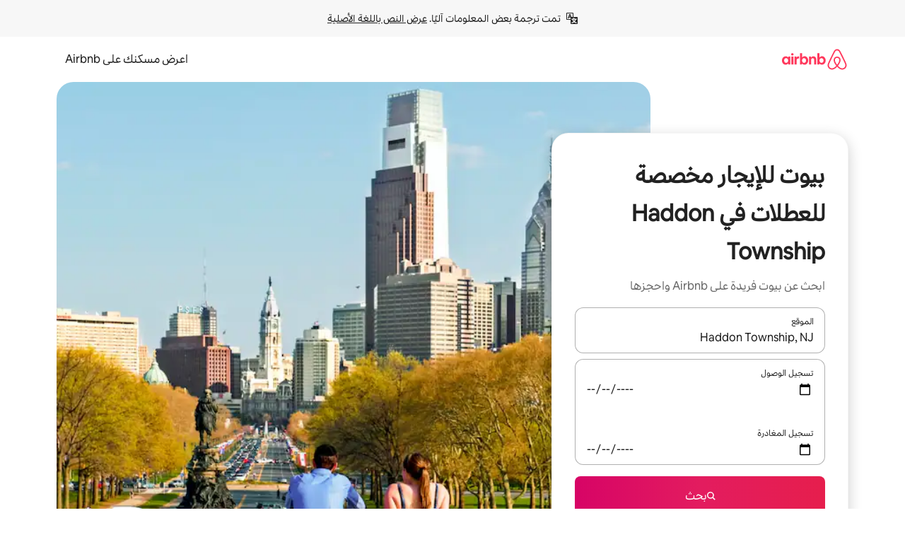

--- FILE ---
content_type: text/html;charset=utf-8
request_url: https://ar.airbnb.com/haddon-township-nj/stays/houses
body_size: 127642
content:
<!doctype html>
<html lang="ar" dir="rtl" data-is-hyperloop="true" data-is-async-local-storage="true" class="scrollbar-gutter"><head><meta charSet="utf-8"/><meta name="locale" content="ar"/><meta name="google" content="notranslate"/><meta id="csrf-param-meta-tag" name="csrf-param" content="authenticity_token"/><meta id="csrf-token-meta-tag" name="csrf-token" content=""/><meta id="english-canonical-url" content=""/><meta name="twitter:widgets:csp" content="on"/><meta name="mobile-web-app-capable" content="yes"/><meta name="apple-mobile-web-app-capable" content="yes"/><meta name="application-name" content="Airbnb"/><meta name="apple-mobile-web-app-title" content="Airbnb"/><meta name="theme-color" content="#ffffff"/><meta name="msapplication-navbutton-color" content="#ffffff"/><meta name="apple-mobile-web-app-status-bar-style" content="black-translucent"/><meta name="msapplication-starturl" content="/?utm_source=homescreen"/><style id="seo-css-reset" type="text/css"> @font-face { font-family: 'Airbnb Cereal VF'; src: url('https://a0.muscache.com/airbnb/static/airbnb-dls-web/build/fonts/cereal-variable/AirbnbCerealVF_W_Wght.8816d9e5c3b6a860636193e36b6ac4e4.woff2') format('woff2 supports variations'), url('https://a0.muscache.com/airbnb/static/airbnb-dls-web/build/fonts/cereal-variable/AirbnbCerealVF_W_Wght.8816d9e5c3b6a860636193e36b6ac4e4.woff2') format('woff2-variations'); font-style: normal; unicode-range: U+0000-03FF, U+0500-058F, U+0700-074F, U+0780-FAFF, U+FE00-FE6F, U+FF00-EFFFF, U+FFFFE-10FFFF; font-display: swap; } @font-face { font-family: 'Airbnb Cereal VF'; src: url('https://a0.muscache.com/airbnb/static/airbnb-dls-web/build/fonts/cereal-variable/AirbnbCerealVF_Italics_W_Wght.bd5e0f97cea11e9264b40656a83357ec.woff2') format('woff2 supports variations'), url('https://a0.muscache.com/airbnb/static/airbnb-dls-web/build/fonts/cereal-variable/AirbnbCerealVF_Italics_W_Wght.bd5e0f97cea11e9264b40656a83357ec.woff2') format('woff2-variations'); font-style: italic; unicode-range: U+0000-03FF, U+0500-058F, U+0700-074F, U+0780-FAFF, U+FE00-FE6F, U+FF00-EFFFF, U+FFFFE-10FFFF; font-display: swap; } @font-face { font-family: 'Airbnb Cereal VF'; unicode-range: U+0600-06FF, U+0750-077F; font-style: normal; src: url('https://a0.muscache.com/airbnb/static/airbnb-dls-web/build/fonts/cereal-variable/AirbnbCerealVF_Arabic_W_Wght.6bee4dd7ab27ef998da2f3a25ae61b48.woff2') format('woff2 supports variations'), url('https://a0.muscache.com/airbnb/static/airbnb-dls-web/build/fonts/cereal-variable/AirbnbCerealVF_Arabic_W_Wght.6bee4dd7ab27ef998da2f3a25ae61b48.woff2') format('woff2-variations'); font-display: swap; } @font-face { font-family: 'Airbnb Cereal VF'; unicode-range: U+0400-04FF; font-style: normal; src: url('https://a0.muscache.com/airbnb/static/airbnb-dls-web/build/fonts/cereal-variable/AirbnbCerealVF_Cyril_W_Wght.df06d21e3ece5673610c24f0090979ff.woff2') format('woff2 supports variations'), url('https://a0.muscache.com/airbnb/static/airbnb-dls-web/build/fonts/cereal-variable/AirbnbCerealVF_Cyril_W_Wght.df06d21e3ece5673610c24f0090979ff.woff2') format('woff2-variations'); font-display: swap; } @font-face { font-family: 'Airbnb Cereal VF'; unicode-range: U+0590-05FF, U+FB00-FB4F; font-style: normal; src: url('https://a0.muscache.com/airbnb/static/airbnb-dls-web/build/fonts/cereal-variable/AirbnbCerealVF_Hebrew_W_Wght.8c6defa083bcccea47d68d872b5a2b0c.woff2') format('woff2 supports variations'), url('https://a0.muscache.com/airbnb/static/airbnb-dls-web/build/fonts/cereal-variable/AirbnbCerealVF_Hebrew_W_Wght.8c6defa083bcccea47d68d872b5a2b0c.woff2') format('woff2-variations'); font-display: swap; } @font-face { font-family: 'Airbnb Cereal VF'; src: url('https://a0.muscache.com/airbnb/static/airbnb-dls-web/build/fonts/cereal-variable/AirbnbCerealVF_W_Wght.8816d9e5c3b6a860636193e36b6ac4e4.woff2') format('woff2 supports variations'), url('https://a0.muscache.com/airbnb/static/airbnb-dls-web/build/fonts/cereal-variable/AirbnbCerealVF_W_Wght.8816d9e5c3b6a860636193e36b6ac4e4.woff2') format('woff2-variations'); font-style: normal; font-display: swap; } @font-face { font-family: 'Airbnb Cereal VF'; unicode-range: U+0900-097F; font-style: normal; src: url('https://a0.muscache.com/airbnb/static/airbnb-dls-web/build/fonts/cereal-variable/AirbnbCerealVF_Deva_W_Wght.b498e56f4d652dd9addb81cdafd7e6d8.woff2') format('woff2 supports variations'), url('https://a0.muscache.com/airbnb/static/airbnb-dls-web/build/fonts/cereal-variable/AirbnbCerealVF_Deva_W_Wght.b498e56f4d652dd9addb81cdafd7e6d8.woff2') format('woff2-variations'); font-display: swap; } @font-face { font-family: 'Airbnb Cereal VF'; unicode-range: U+0E00-0E7F; font-style: normal; src: url('https://a0.muscache.com/airbnb/static/airbnb-dls-web/build/fonts/cereal-variable/AirbnbCerealVF_ThaiLp_W_Wght.e40f7fff25db11840de609db35118844.woff2') format('woff2 supports variations'), url('https://a0.muscache.com/airbnb/static/airbnb-dls-web/build/fonts/cereal-variable/AirbnbCerealVF_ThaiLp_W_Wght.e40f7fff25db11840de609db35118844.woff2') format('woff2-variations'); font-display: swap; } @font-face { font-family: 'Airbnb Cereal VF'; unicode-range: U+0370-03FF; font-style: normal; src: url('https://a0.muscache.com/airbnb/static/airbnb-dls-web/build/fonts/cereal-variable/AirbnbCerealVF_Greek_W_Wght.4eec7b9ea9093264b972a6eb2a7f13b8.woff2') format('woff2 supports variations'), url('https://a0.muscache.com/airbnb/static/airbnb-dls-web/build/fonts/cereal-variable/AirbnbCerealVF_Greek_W_Wght.4eec7b9ea9093264b972a6eb2a7f13b8.woff2') format('woff2-variations'); font-display: swap; } html{font-family: Airbnb Cereal VF,Circular,-apple-system,BlinkMacSystemFont,Roboto,Helvetica Neue,sans-serif;color:inherit;-webkit-font-smoothing:antialiased;-moz-osx-font-smoothing:grayscale;font-synthesis:none;}body{font-size:14px;line-height:1.43;}*,::before,::after{box-sizing:border-box;}html,body,blockquote,dl,dd,h1,h2,h3,h4,h5,h6,hr,figure,p,pre,fieldset{margin:0;padding:0;border:0;}article,aside,details,figcaption,figure,footer,header,hgroup,menu,nav,section{display:block;}ol,ul{list-style:none;margin:0;padding:0;}a{text-decoration:none;color:inherit}input{font-family:inherit;}table{border-collapse:collapse;}.screen-reader-only{border:0;clip:rect(0,0,0,0);height:1px;margin:-1px;overflow:hidden;padding:0;position:absolute;width:1px}.screen-reader-only-focusable:focus{clip:auto;height:auto;margin:0;overflow:visible;position:static;width:auto}.skip-to-content:focus{background-color:#fff;font-size:18px;padding:0 24px;position:absolute;left:3px;line-height:64px;top:3px;z-index:10000}</style><script src="https://a0.muscache.com/airbnb/static/packages/web/common/frontend/hyperloop-browser/metroRequire.227ca10613.js" defer="" crossorigin="anonymous"></script><script src="https://a0.muscache.com/airbnb/static/packages/web/common/frontend/hyperloop-browser/shims_post_modules.6052315266.js" defer="" crossorigin="anonymous"></script><script src="https://a0.muscache.com/airbnb/static/packages/web/ar/frontend/airmetro/browser/asyncRequire.a5fbc471f9.js" defer="" crossorigin="anonymous"></script><script src="https://a0.muscache.com/airbnb/static/packages/web/common/frontend/hyperloop-browser/coreV2.1baf1d8370.js" defer="" crossorigin="anonymous"></script><script src="https://a0.muscache.com/airbnb/static/packages/web/common/b7d9.551822d9e2.js" defer="" crossorigin="anonymous"></script><script src="https://a0.muscache.com/airbnb/static/packages/web/common/frontend/seo-loop/routeHandler.9a8337f848.js" defer="" crossorigin="anonymous"></script><script src="https://a0.muscache.com/airbnb/static/packages/web/common/2148.0f63fd6432.js" defer="" crossorigin="anonymous"></script><script src="https://a0.muscache.com/airbnb/static/packages/web/common/217f.cf14833904.js" defer="" crossorigin="anonymous"></script><script src="https://a0.muscache.com/airbnb/static/packages/web/common/e18a.e9e13a26ba.js" defer="" crossorigin="anonymous"></script><script src="https://a0.muscache.com/airbnb/static/packages/web/common/57a4.0dfaef8edb.js" defer="" crossorigin="anonymous"></script><script src="https://a0.muscache.com/airbnb/static/packages/web/common/42cb.f078b943dc.js" defer="" crossorigin="anonymous"></script><script src="https://a0.muscache.com/airbnb/static/packages/web/common/frontend/moment-more-formats/src/locale/ar.af53490f12.js" defer="" crossorigin="anonymous"></script><script src="https://a0.muscache.com/airbnb/static/packages/web/common/frontend/seo-loop/apps/landing-pages/initializer.fb05ba9774.js" defer="" crossorigin="anonymous"></script><script src="https://a0.muscache.com/airbnb/static/packages/web/ar/ce9a.b9c5a32e3d.js" defer="" crossorigin="anonymous"></script><script src="https://a0.muscache.com/airbnb/static/packages/web/common/frontend/landing-pages/page-types/stays/StaysRouteContainer.d710a13f78.js" defer="" crossorigin="anonymous"></script><script src="https://a0.muscache.com/airbnb/static/packages/web/common/5f7b.ab477603e8.js" defer="" crossorigin="anonymous"></script><script src="https://a0.muscache.com/airbnb/static/packages/web/common/0a2f.411bade0ca.js" defer="" crossorigin="anonymous"></script><script src="https://a0.muscache.com/airbnb/static/packages/web/common/0c01.15680075f8.js" defer="" crossorigin="anonymous"></script><script src="https://a0.muscache.com/airbnb/static/packages/web/common/ae27.e7c562abe0.js" defer="" crossorigin="anonymous"></script><script src="https://a0.muscache.com/airbnb/static/packages/web/common/5b92.fb7bda9420.js" defer="" crossorigin="anonymous"></script><script src="https://a0.muscache.com/airbnb/static/packages/web/common/9a38.8715bc6d28.js" defer="" crossorigin="anonymous"></script><script src="https://a0.muscache.com/airbnb/static/packages/web/common/e2da.c2c4778107.js" defer="" crossorigin="anonymous"></script><script src="https://a0.muscache.com/airbnb/static/packages/web/common/c6a9.e034875fb3.js" defer="" crossorigin="anonymous"></script><script src="https://a0.muscache.com/airbnb/static/packages/web/common/frontend/seo-loop/apps/landing-pages/client.4ded56a1eb.js" defer="" crossorigin="anonymous"></script><script>(function() {
  // pg_pixel is no-op now.
})()</script><script>"undefined"!=typeof window&&window.addEventListener("error",function e(r){if(window._errorReportingInitialized)return void window.removeEventListener("error",e);const{error:n}=r;if(!n)return;const o=r.message||n.message,t=/Requiring unknown module/.test(o)?.01:.1;if(Math.random()>t)return;const{locale:a,tracking_context:i}=window[Symbol.for("__ global cache key __")]?.["string | airbnb-bootstrap-data"]?.["_bootstrap-layout-init"]??{},s=a||navigator.language,l=location.pathname,c="undefined"!=typeof window?{tags:{loggingSource:"browser",sampleRate:String(t)}}:{sampleRate:String(t)};fetch("https://notify.bugsnag.com/",{headers:{"Bugsnag-Payload-Version":"5"},body:JSON.stringify({apiKey:"e393bc25e52fe915ffb56c14ddf2ff1b",payloadVersion:"5",notifier:{name:"Bugsnag JavaScript",version:"0.0.5-AirbnbUnhandledBufferedErrorCustomFetch",url:""},events:[{exceptions:[{errorClass:n.name,message:o,stacktrace:[{file:r.filename,lineNumber:r.lineno,columnNumber:r.colno}],type:"browserjs"}],request:{url:location.href},context:l,groupingHash:n.name.concat("-",o,"-",l),unhandled:!0,app:{releaseStage:i?.environment},device:{time:new Date,userAgent:navigator.userAgent},metaData:{infra:{app_name:i?.app,is_buffered_error:!0,loop_name:i?.controller,locale:s,service_worker_url:navigator.serviceWorker?.controller?.scriptURL},...c}}]}),method:"POST"})});</script><script>
// FID init code.
!function(e,n){let t,c,o,i=[];const r={passive:!0,capture:!0},f=new Date,u="pointerup",a="pointercancel";function s(e,n){t||(t=n,c=e,o=new Date,l())}function l(){c>=0&&c<o-f&&(i.forEach(e=>{e(c,t)}),i=[])}function p(t){if(t.cancelable){const c=(t.timeStamp>1e12?new Date:performance.now())-t.timeStamp;"pointerdown"===t.type?function(t,c){function o(){s(t,c),f()}function i(){f()}function f(){n(u,o,r),n(a,i,r)}e(u,o,r),e(a,i,r)}(c,t):s(c,t)}}var w;w=e,["click","mousedown","keydown","touchstart","pointerdown"].forEach(e=>{w(e,p,r)}),self.perfMetrics=self.perfMetrics||{},self.perfMetrics.onFirstInputDelay=function(e){i.push(e),l()},self.perfMetrics.clearFirstInputDelay=function(){t&&(t=null,c=null,o=null)}}(addEventListener,removeEventListener);
// LCP Polyfill code
!function(e,t,n){let o,r,c=0,a=0,s=0,i=!1,l=!0;const f=["IMG","H1","H2","H3","H4","H5","SVG"];let m,d,g;const u=["click","mousedown","keydown","touchstart","pointerdown","scroll"],E={passive:!0,capture:!0};function p(e,t,n){(t>1.000666778*a||o&&!document.body.contains(o))&&(a=t,s=n,o=e,g?.(s,o,a))}function h(e){d?.observe(e)}function N(){if(l)if(i)m||(m={IMG:document.getElementsByTagName("img"),H1:document.getElementsByTagName("h1"),H2:document.getElementsByTagName("h2"),H3:document.getElementsByTagName("h3"),H4:document.getElementsByTagName("h4"),H5:document.getElementsByTagName("h5"),SVG:document.getElementsByTagName("svg")}),f.forEach(e=>{Array.from(m[e]).forEach(e=>{h(e)})}),setTimeout(N,50);else{let e;for(!r&&document.body&&(r=document.createNodeIterator(document.body,NodeFilter.SHOW_ELEMENT,e=>{return t=e,f.includes(t.tagName)||t.hasAttribute("data-lcp-candidate")?NodeFilter.FILTER_ACCEPT:NodeFilter.FILTER_REJECT;var t}));e=r?.nextNode();)h(e);n(N)}}function H(){c=performance.now(),a=0,s=0,o=null,d=new IntersectionObserver(e=>{e.filter(e=>e.isIntersecting).forEach(e=>{!function(e,t,o){const r=t.height*t.width;if(["H1","H2","H3","H4","H5"].includes(e.tagName)){const t=document.createRange();t.selectNodeContents(e),n(()=>{const n=t.getBoundingClientRect(),c=n.height*n.width;o(e,Math.min(c,r),performance.now())})}else if("IMG"!==e.tagName)o(e,r,performance.now());else{const t=()=>n(()=>o(e,r,performance.now()));e.complete?t():e.addEventListener("load",t,{once:!0})}}(e.target,e.intersectionRect,p)})}),n(N),u.forEach(t=>{e(t,y,E)})}function y(e){const t=e.target;("scroll"!==e.type||"expand-trigger"!==t?.className&&"contract-trigger"!==t?.className)&&0!==a&&(performance.now()-c<250||T())}function T(){d?.disconnect(),u.forEach(e=>{t(e,y,E)}),l=!1,d=null}H(),self.perfMetrics=self.perfMetrics||{},self.perfMetrics.onLargestContentfulPaint=function(e){g=e,0!==s&&null!==o&&g(s,o,a)},self.perfMetrics.startSearchingForLargestContentfulPaint=H.bind(null,!1),self.perfMetrics.stopSearchingForLargestContentfulPaint=T,self.perfMetrics.markIsHydratedForLargestContentfulPaint=()=>{i=!0},self.perfMetrics.registerLCPCandidate=h,self.perfMetrics.inspectLCPTarget=()=>o}(addEventListener,removeEventListener,requestAnimationFrame);
// INP init code.
!function(e){let n,t=0;const r={value:-1,entries:[]};let i,o=[];const s=new Map;let a,c=0,l=1/0,u=0;function f(){return null!=a?c:null!=performance.interactionCount?performance.interactionCount:0}function d(){return f()-t}function p(e){e.forEach(e=>{e.interactionId&&function(e){if(null==e.interactionId)return;const n=o[o.length-1],t=s.get(e.interactionId);if(null!=t||o.length<10||e.duration>n.latency){if(null!=t)t.entries.push(e),t.latency=Math.max(t.latency,e.duration);else{const n={id:e.interactionId,latency:e.duration,entries:[e]};o.push(n),s.set(e.interactionId,n)}o.sort((e,n)=>n.latency-e.latency),o.splice(10).forEach(e=>{s.delete(e.id)})}}(e)});const n=function(){const e=Math.min(o.length-1,Math.floor(d()/50));return o[e]}();n&&n.latency!==r.value&&(r.value=n.latency,r.entries=n.entries,v())}function v(){r.value>=0&&i&&i(r.value,r.entries)}"PerformanceObserver"in window&&PerformanceObserver.supportedEntryTypes&&PerformanceObserver.supportedEntryTypes.includes("event")&&("interactionCount"in performance||null!=a||PerformanceObserver.supportedEntryTypes&&PerformanceObserver.supportedEntryTypes.includes("event")&&(a=new PerformanceObserver(e=>{Promise.resolve().then(()=>{e.getEntries().forEach(e=>{e.interactionId&&(l=Math.min(l,e.interactionId),u=Math.max(u,e.interactionId),c=u?(u-l)/7+1:0)})})}),a.observe({type:"event",buffered:!0,durationThreshold:0})),n=new PerformanceObserver(e=>{Promise.resolve().then(()=>{p(e.getEntries())})}),n.observe({type:"event",buffered:!0,durationThreshold:40}),n.observe({type:"first-input",buffered:!0}),e("visibilitychange",function(){null!=n&&"hidden"===document.visibilityState&&(p(n.takeRecords()),r.value<0&&d()>0&&(r.value=0,r.entries=[]),v())},!0),e("pageshow",function(e){e.persisted&&(o=[],s.clear(),t=f(),r.value=-1,r.entries=[])},!0)),self.perfMetrics=self.perfMetrics||{},self.perfMetrics.onInp=function(e){r.value>=0?e(r.value,r.entries):i=e},self.perfMetrics.clearInp=function(){o=[],s.clear(),t=0,c=0,l=1/0,u=0,r.value=-1,r.entries=[]}}(addEventListener);
</script><script>((e,t,o,n)=>{if(!n.supports("(font: -apple-system-body) and (-webkit-touch-callout: default)"))return;const d=e.createElement("div");d.setAttribute("style","font: -apple-system-body"),t.appendChild(d),"17px"===o(d).fontSize&&t.style.setProperty("font-size","16px"),t.removeChild(d)})(document,document.documentElement,getComputedStyle,CSS);</script><script>(()=>{if("undefined"==typeof window)return;if("ScrollTimeline"in window)return;const n=new Map;window.queuedAnimations=n,window.queuedAnimationsLoaded=new AbortController,window.addEventListener("animationstart",i=>{const e=i.target;e.getAnimations().filter(n=>n.animationName===i.animationName).forEach(i=>{n.set(i,e)})},{signal:window.queuedAnimationsLoaded.signal})})();</script><link rel="search" type="application/opensearchdescription+xml" href="/opensearch.xml" title="Airbnb"/><link rel="apple-touch-icon" href="https://a0.muscache.com/airbnb/static/icons/apple-touch-icon-76x76-3b313d93b1b5823293524b9764352ac9.png"/><link rel="apple-touch-icon" sizes="76x76" href="https://a0.muscache.com/airbnb/static/icons/apple-touch-icon-76x76-3b313d93b1b5823293524b9764352ac9.png"/><link rel="apple-touch-icon" sizes="120x120" href="https://a0.muscache.com/airbnb/static/icons/apple-touch-icon-120x120-52b1adb4fe3a8f825fc4b143de12ea4b.png"/><link rel="apple-touch-icon" sizes="152x152" href="https://a0.muscache.com/airbnb/static/icons/apple-touch-icon-152x152-7b7c6444b63d8b6ebad9dae7169e5ed6.png"/><link rel="apple-touch-icon" sizes="180x180" href="https://a0.muscache.com/airbnb/static/icons/apple-touch-icon-180x180-bcbe0e3960cd084eb8eaf1353cf3c730.png"/><link rel="icon" sizes="192x192" href="https://a0.muscache.com/im/pictures/airbnb-platform-assets/AirbnbPlatformAssets-Favicons/original/0d189acb-3f82-4b2c-b95f-ad1d6a803d13.png?im_w=240"/><link rel="shortcut icon" sizes="76x76" type="image/png" href="https://a0.muscache.com/im/pictures/airbnb-platform-assets/AirbnbPlatformAssets-Favicons/original/0d189acb-3f82-4b2c-b95f-ad1d6a803d13.png?im_w=240"/><link rel="mask-icon" href="https://a0.muscache.com/pictures/airbnb-platform-assets/AirbnbPlatformAssets-Favicons/original/304e8c59-05df-4fab-9846-f69fd7f749b0.svg?im_w=240" color="#FF5A5F"/><link rel="apple-touch-icon" href="https://a0.muscache.com/airbnb/static/icons/apple-touch-icon-76x76-3b313d93b1b5823293524b9764352ac9.png"/><link rel="apple-touch-icon" sizes="76x76" href="https://a0.muscache.com/airbnb/static/icons/apple-touch-icon-76x76-3b313d93b1b5823293524b9764352ac9.png"/><link rel="apple-touch-icon" sizes="120x120" href="https://a0.muscache.com/airbnb/static/icons/apple-touch-icon-120x120-52b1adb4fe3a8f825fc4b143de12ea4b.png"/><link rel="apple-touch-icon" sizes="152x152" href="https://a0.muscache.com/airbnb/static/icons/apple-touch-icon-152x152-7b7c6444b63d8b6ebad9dae7169e5ed6.png"/><link rel="apple-touch-icon" sizes="180x180" href="https://a0.muscache.com/airbnb/static/icons/apple-touch-icon-180x180-bcbe0e3960cd084eb8eaf1353cf3c730.png"/><link rel="icon" sizes="192x192" href="https://a0.muscache.com/im/pictures/airbnb-platform-assets/AirbnbPlatformAssets-Favicons/original/0d189acb-3f82-4b2c-b95f-ad1d6a803d13.png?im_w=240"/><link rel="shortcut icon" sizes="76x76" type="image/png" href="https://a0.muscache.com/im/pictures/airbnb-platform-assets/AirbnbPlatformAssets-Favicons/original/0d189acb-3f82-4b2c-b95f-ad1d6a803d13.png?im_w=240"/><link rel="mask-icon" href="https://a0.muscache.com/pictures/airbnb-platform-assets/AirbnbPlatformAssets-Favicons/original/304e8c59-05df-4fab-9846-f69fd7f749b0.svg?im_w=240" color="#FF5A5F"/><style id="aphrodite" type="text/css" data-aphrodite="true">._1iy98nd{pointer-events:none !important;-webkit-user-select:none !important;user-select:none !important;white-space:pre-wrap !important;padding-right:0px !important;padding-left:0px !important;font-family:Airbnb Cereal VF,Circular,-apple-system,BlinkMacSystemFont,Roboto,Helvetica Neue,sans-serif !important;font-size:1.125rem !important;}._7h1p0g{margin:0 !important;padding:0 !important;}</style><style id="linaria" type="text/css" data-linaria="true">.c1jo210i.c1jo210i.c1jo210i{display:grid;}

.cnk25hy.cnk25hy.cnk25hy{height:100%;}

.e1mkvczo.e1mkvczo.e1mkvczo{grid-row:1;grid-column:1;}

.dir.perb90o.perb90o.perb90o{transition:opacity 75ms var(--motion-linear-curve-animation-timing-function), visibility 75ms var(--motion-linear-curve-animation-timing-function);}

.ni1yqzk.ni1yqzk.ni1yqzk{opacity:1;visibility:visible;}

.rgyynxb.rgyynxb.rgyynxb{opacity:0;visibility:hidden;}
.cyqdyy.cyqdyy.cyqdyy{position:relative;}

.dir.cyqdyy.cyqdyy.cyqdyy{background-color:var(--palette-white);}

.vz2oe5x.vz2oe5x.vz2oe5x{--view-transition_play-state:running;}

.vg7vsjx.vg7vsjx.vg7vsjx{height:100%;}

.v1cv8r21.v1cv8r21.v1cv8r21{display:contents;}

.vyb6402.vyb6402.vyb6402:where(.contextual-grow)::view-transition-group(container),.vyb6402.vyb6402.vyb6402:where(.contextual-grow)::view-transition-group(container-content){mix-blend-mode:normal;overflow:hidden;}

.dir.vyb6402.vyb6402.vyb6402:where(.contextual-grow)::view-transition-group(container),.dir.vyb6402.vyb6402.vyb6402:where(.contextual-grow)::view-transition-group(container-content){border-radius:var(--container-border-radius,15px);}

.dir.vyb6402.vyb6402.vyb6402:where(.contextual-grow)::view-transition-group(container){border-bottom:var(--container-border,none);}

@media (prefers-reduced-motion:no-preference){
.vyb6402.vyb6402.vyb6402:where(.contextual-grow).exit.exit.exit::view-transition-old(container){--view-transition_mix-blend-mode:plus-lighter;opacity:var(--view-transition-fade-effect_opacity-from);--view-transition-fade-effect_opacity-from:1;--view-transition-fade-effect_duration:75ms;--view-transition-fade-effect_transition_timing-function:var(--motion-linear-curve-animation-timing-function);--view-transition-fade-effect_delay:var(--contextual-grow_fade-delay,50ms);animation:var(--reduced-motion_duration,var(--view-transition-fade-effect_duration,200ms)) var(--view-transition-fade-effect_timing-function,linear) var(--view-transition-fade-effect_delay,0ms) 1 normal var(--view-transition_fill-mode,both) var(--view-transition_play-state,paused) fade-vyb6402;}

.dir.vyb6402.vyb6402.vyb6402:where(.contextual-grow).exit.exit.exit::view-transition-old(container){animation:var(--reduced-motion_duration,var(--view-transition-fade-effect_duration,200ms)) var(--view-transition-fade-effect_timing-function,linear) var(--view-transition-fade-effect_delay,0ms) 1 normal var(--view-transition_fill-mode,both) var(--view-transition_play-state,paused) fade-vyb6402;}

@keyframes fade-vyb6402{
from{opacity:var(--view-transition-fade-effect_opacity-from,0);visibility:visible;}

to{opacity:var(--view-transition-fade-effect_opacity-to,1);}}}

@media (prefers-reduced-motion:reduce),(update:slow),(update:none){
.vyb6402.vyb6402.vyb6402:where(.contextual-grow).exit.exit.exit::view-transition-old(container){--view-transition_mix-blend-mode:plus-lighter;opacity:var(--view-transition-fade-effect_opacity-from);}

.dir.vyb6402.vyb6402.vyb6402:where(.contextual-grow).exit.exit.exit::view-transition-old(container){animation:var(--reduced-motion_duration,var(--view-transition-fade-effect_duration,200ms)) var(--view-transition-fade-effect_timing-function,linear) var(--view-transition-fade-effect_delay,0ms) 1 normal var(--view-transition_fill-mode,both) var(--view-transition_play-state,paused) fade-vyb6402;}

@keyframes fade-vyb6402{
from{opacity:var(--view-transition-fade-effect_opacity-from,0);visibility:visible;}

to{opacity:var(--view-transition-fade-effect_opacity-to,1);}}}

@media (prefers-reduced-motion:no-preference){
.vyb6402.vyb6402.vyb6402:where(.contextual-grow).enter.enter.enter::view-transition-old(container){--view-transition_mix-blend-mode:plus-lighter;opacity:var(--view-transition-fade-effect_opacity-from);--view-transition-fade-effect_opacity-from:1;--view-transition-fade-effect_opacity-to:0;--view-transition-fade-effect_duration:75ms;--view-transition-fade-effect_transition_timing-function:var(--motion-linear-curve-animation-timing-function);--view-transition-fade-effect_delay:var(--contextual-grow_fade-delay,50ms);animation:var(--reduced-motion_duration,var(--view-transition-fade-effect_duration,200ms)) var(--view-transition-fade-effect_timing-function,linear) var(--view-transition-fade-effect_delay,0ms) 1 normal var(--view-transition_fill-mode,both) var(--view-transition_play-state,paused) fade-vyb6402;--view-transition-scale-effect_duration:500ms;animation:var(--reduced-motion_duration,var(--view-transition-scale-effect_duration,200ms)) var(--view-transition-scale-effect_timing-function,var(--motion-standard-curve-animation-timing-function)) var(--view-transition-scale-effect_delay,0ms) 1 normal var(--view-transition_fill-mode,both) var(--view-transition_play-state,paused) scale-vyb6402;}

.dir.vyb6402.vyb6402.vyb6402:where(.contextual-grow).enter.enter.enter::view-transition-old(container){animation:var(--reduced-motion_duration,var(--view-transition-fade-effect_duration,200ms)) var(--view-transition-fade-effect_timing-function,linear) var(--view-transition-fade-effect_delay,0ms) 1 normal var(--view-transition_fill-mode,both) var(--view-transition_play-state,paused) fade-vyb6402,var(--reduced-motion_duration,var(--view-transition-scale-effect_duration,200ms)) var(--view-transition-scale-effect_timing-function,var(--motion-standard-curve-animation-timing-function)) var(--view-transition-scale-effect_delay,0ms) 1 normal var(--view-transition_fill-mode,both) var(--view-transition_play-state,paused) scale-vyb6402;}

@keyframes fade-vyb6402{
from{opacity:var(--view-transition-fade-effect_opacity-from,0);visibility:visible;}

to{opacity:var(--view-transition-fade-effect_opacity-to,1);}}

@keyframes scale-vyb6402{
from{filter:var(--view-transition_from-filter);visibility:visible;scale:var(--view-transition-scale-effect_from,1);}

to{filter:var(--view-transition_to-filter);scale:var(--view-transition-scale-effect_to,0);}}}

@media (prefers-reduced-motion:reduce),(update:slow),(update:none){
.vyb6402.vyb6402.vyb6402:where(.contextual-grow).enter.enter.enter::view-transition-old(container){--view-transition_mix-blend-mode:plus-lighter;opacity:var(--view-transition-fade-effect_opacity-from);}

.dir.vyb6402.vyb6402.vyb6402:where(.contextual-grow).enter.enter.enter::view-transition-old(container){animation:var(--reduced-motion_duration,var(--view-transition-fade-effect_duration,200ms)) var(--view-transition-fade-effect_timing-function,linear) var(--view-transition-fade-effect_delay,0ms) 1 normal var(--view-transition_fill-mode,both) var(--view-transition_play-state,paused) fade-vyb6402;}

@keyframes fade-vyb6402{
from{opacity:var(--view-transition-fade-effect_opacity-from,0);visibility:visible;}

to{opacity:var(--view-transition-fade-effect_opacity-to,1);}}}

@media (prefers-reduced-motion:no-preference){
.vyb6402.vyb6402.vyb6402:where(.contextual-grow).enter.enter.enter::view-transition-new(container){--view-transition_mix-blend-mode:plus-lighter;opacity:var(--view-transition-fade-effect_opacity-from);--view-transition-fade-effect_opacity-from:1;--view-transition-fade-effect_duration:75ms;--view-transition-fade-effect_transition_timing-function:var(--motion-linear-curve-animation-timing-function);--view-transition-fade-effect_delay:var(--contextual-grow_fade-delay,50ms);animation:var(--reduced-motion_duration,var(--view-transition-fade-effect_duration,200ms)) var(--view-transition-fade-effect_timing-function,linear) var(--view-transition-fade-effect_delay,0ms) 1 normal var(--view-transition_fill-mode,both) var(--view-transition_play-state,paused) fade-vyb6402;animation:var(--reduced-motion_duration,var(--view-transition-scale-effect_duration,200ms)) var(--view-transition-scale-effect_timing-function,var(--motion-standard-curve-animation-timing-function)) var(--view-transition-scale-effect_delay,0ms) 1 normal var(--view-transition_fill-mode,both) var(--view-transition_play-state,paused) scale-vyb6402;}

.dir.vyb6402.vyb6402.vyb6402:where(.contextual-grow).enter.enter.enter::view-transition-new(container){animation:var(--reduced-motion_duration,var(--view-transition-fade-effect_duration,200ms)) var(--view-transition-fade-effect_timing-function,linear) var(--view-transition-fade-effect_delay,0ms) 1 normal var(--view-transition_fill-mode,both) var(--view-transition_play-state,paused) fade-vyb6402;}

@keyframes fade-vyb6402{
from{opacity:var(--view-transition-fade-effect_opacity-from,0);visibility:visible;}

to{opacity:var(--view-transition-fade-effect_opacity-to,1);}}

@keyframes scale-vyb6402{
from{filter:var(--view-transition_from-filter);visibility:visible;scale:var(--view-transition-scale-effect_from,1);}

to{filter:var(--view-transition_to-filter);scale:var(--view-transition-scale-effect_to,0);}}}

@media (prefers-reduced-motion:reduce),(update:slow),(update:none){
.vyb6402.vyb6402.vyb6402:where(.contextual-grow).enter.enter.enter::view-transition-new(container){--view-transition_mix-blend-mode:plus-lighter;opacity:var(--view-transition-fade-effect_opacity-from);}

.dir.vyb6402.vyb6402.vyb6402:where(.contextual-grow).enter.enter.enter::view-transition-new(container){animation:var(--reduced-motion_duration,var(--view-transition-fade-effect_duration,200ms)) var(--view-transition-fade-effect_timing-function,linear) var(--view-transition-fade-effect_delay,0ms) 1 normal var(--view-transition_fill-mode,both) var(--view-transition_play-state,paused) fade-vyb6402;}

@keyframes fade-vyb6402{
from{opacity:var(--view-transition-fade-effect_opacity-from,0);visibility:visible;}

to{opacity:var(--view-transition-fade-effect_opacity-to,1);}}}

.vyb6402.vyb6402.vyb6402:where(.contextual-grow)::view-transition-new(container-content){mix-blend-mode:normal;}

@media (prefers-reduced-motion:no-preference){
.vyb6402.vyb6402.vyb6402:where(.contextual-grow).enter.enter.enter::view-transition-old(container-content){mix-blend-mode:normal;--view-transition_mix-blend-mode:plus-lighter;opacity:var(--view-transition-fade-effect_opacity-from);--view-transition-fade-effect_opacity-from:1;--view-transition-fade-effect_opacity-to:0;--view-transition-fade-effect_duration:75ms;--view-transition-fade-effect_transition_timing-function:var(--motion-linear-curve-animation-timing-function);--view-transition-fade-effect_delay:var(--contextual-grow_fade-delay,50ms);animation:var(--reduced-motion_duration,var(--view-transition-fade-effect_duration,200ms)) var(--view-transition-fade-effect_timing-function,linear) var(--view-transition-fade-effect_delay,0ms) 1 normal var(--view-transition_fill-mode,both) var(--view-transition_play-state,paused) fade-vyb6402;}

.dir.vyb6402.vyb6402.vyb6402:where(.contextual-grow).enter.enter.enter::view-transition-old(container-content){animation:var(--reduced-motion_duration,var(--view-transition-fade-effect_duration,200ms)) var(--view-transition-fade-effect_timing-function,linear) var(--view-transition-fade-effect_delay,0ms) 1 normal var(--view-transition_fill-mode,both) var(--view-transition_play-state,paused) fade-vyb6402;}

@keyframes fade-vyb6402{
from{opacity:var(--view-transition-fade-effect_opacity-from,0);visibility:visible;}

to{opacity:var(--view-transition-fade-effect_opacity-to,1);}}}

@media (prefers-reduced-motion:reduce),(update:slow),(update:none){
.vyb6402.vyb6402.vyb6402:where(.contextual-grow).enter.enter.enter::view-transition-old(container-content){--view-transition_mix-blend-mode:plus-lighter;opacity:var(--view-transition-fade-effect_opacity-from);}

.dir.vyb6402.vyb6402.vyb6402:where(.contextual-grow).enter.enter.enter::view-transition-old(container-content){animation:var(--reduced-motion_duration,var(--view-transition-fade-effect_duration,200ms)) var(--view-transition-fade-effect_timing-function,linear) var(--view-transition-fade-effect_delay,0ms) 1 normal var(--view-transition_fill-mode,both) var(--view-transition_play-state,paused) fade-vyb6402;}

@keyframes fade-vyb6402{
from{opacity:var(--view-transition-fade-effect_opacity-from,0);visibility:visible;}

to{opacity:var(--view-transition-fade-effect_opacity-to,1);}}}

@media (prefers-reduced-motion:no-preference){
.vyb6402.vyb6402.vyb6402:where(.contextual-grow).enter.enter.enter::view-transition-new(container-content){mix-blend-mode:normal;--view-transition_mix-blend-mode:plus-lighter;opacity:var(--view-transition-fade-effect_opacity-from);--view-transition-fade-effect_opacity-from:var(--contextual-grow_content-start-opacity,0);--view-transition-fade-effect_duration:75ms;--view-transition-fade-effect_transition_timing-function:var(--motion-linear-curve-animation-timing-function);--view-transition-fade-effect_delay:var(--contextual-grow_fade-delay,50ms);animation:var(--reduced-motion_duration,var(--view-transition-fade-effect_duration,200ms)) var(--view-transition-fade-effect_timing-function,linear) var(--view-transition-fade-effect_delay,0ms) 1 normal var(--view-transition_fill-mode,both) var(--view-transition_play-state,paused) fade-vyb6402;}

.dir.vyb6402.vyb6402.vyb6402:where(.contextual-grow).enter.enter.enter::view-transition-new(container-content){animation:var(--reduced-motion_duration,var(--view-transition-fade-effect_duration,200ms)) var(--view-transition-fade-effect_timing-function,linear) var(--view-transition-fade-effect_delay,0ms) 1 normal var(--view-transition_fill-mode,both) var(--view-transition_play-state,paused) fade-vyb6402;}

@keyframes fade-vyb6402{
from{opacity:var(--view-transition-fade-effect_opacity-from,0);visibility:visible;}

to{opacity:var(--view-transition-fade-effect_opacity-to,1);}}}

@media (prefers-reduced-motion:reduce),(update:slow),(update:none){
.vyb6402.vyb6402.vyb6402:where(.contextual-grow).enter.enter.enter::view-transition-new(container-content){--view-transition_mix-blend-mode:plus-lighter;opacity:var(--view-transition-fade-effect_opacity-from);}

.dir.vyb6402.vyb6402.vyb6402:where(.contextual-grow).enter.enter.enter::view-transition-new(container-content){animation:var(--reduced-motion_duration,var(--view-transition-fade-effect_duration,200ms)) var(--view-transition-fade-effect_timing-function,linear) var(--view-transition-fade-effect_delay,0ms) 1 normal var(--view-transition_fill-mode,both) var(--view-transition_play-state,paused) fade-vyb6402;}

@keyframes fade-vyb6402{
from{opacity:var(--view-transition-fade-effect_opacity-from,0);visibility:visible;}

to{opacity:var(--view-transition-fade-effect_opacity-to,1);}}}

@media (prefers-reduced-motion:no-preference){
.vyb6402.vyb6402.vyb6402:where(.contextual-grow).exit.exit.exit::view-transition-old(container-content){--view-transition_mix-blend-mode:plus-lighter;opacity:var(--view-transition-fade-effect_opacity-from);--view-transition-fade-effect_opacity-from:1;--view-transition-fade-effect_opacity-to:0;--view-transition-fade-effect_duration:75ms;--view-transition-fade-effect_transition_timing-function:var(--motion-linear-curve-animation-timing-function);--view-transition-fade-effect_delay:var(--contextual-grow_fade-delay,50ms);animation:var(--reduced-motion_duration,var(--view-transition-fade-effect_duration,200ms)) var(--view-transition-fade-effect_timing-function,linear) var(--view-transition-fade-effect_delay,0ms) 1 normal var(--view-transition_fill-mode,both) var(--view-transition_play-state,paused) fade-vyb6402;}

.dir.vyb6402.vyb6402.vyb6402:where(.contextual-grow).exit.exit.exit::view-transition-old(container-content){animation:var(--reduced-motion_duration,var(--view-transition-fade-effect_duration,200ms)) var(--view-transition-fade-effect_timing-function,linear) var(--view-transition-fade-effect_delay,0ms) 1 normal var(--view-transition_fill-mode,both) var(--view-transition_play-state,paused) fade-vyb6402;}

@keyframes fade-vyb6402{
from{opacity:var(--view-transition-fade-effect_opacity-from,0);visibility:visible;}

to{opacity:var(--view-transition-fade-effect_opacity-to,1);}}}

@media (prefers-reduced-motion:reduce),(update:slow),(update:none){
.vyb6402.vyb6402.vyb6402:where(.contextual-grow).exit.exit.exit::view-transition-old(container-content){--view-transition_mix-blend-mode:plus-lighter;opacity:var(--view-transition-fade-effect_opacity-from);}

.dir.vyb6402.vyb6402.vyb6402:where(.contextual-grow).exit.exit.exit::view-transition-old(container-content){animation:var(--reduced-motion_duration,var(--view-transition-fade-effect_duration,200ms)) var(--view-transition-fade-effect_timing-function,linear) var(--view-transition-fade-effect_delay,0ms) 1 normal var(--view-transition_fill-mode,both) var(--view-transition_play-state,paused) fade-vyb6402;}

@keyframes fade-vyb6402{
from{opacity:var(--view-transition-fade-effect_opacity-from,0);visibility:visible;}

to{opacity:var(--view-transition-fade-effect_opacity-to,1);}}}

@media (prefers-reduced-motion:no-preference){
.vyb6402.vyb6402.vyb6402:where(.contextual-grow).exit.exit.exit::view-transition-new(container-content){mix-blend-mode:normal;--view-transition_mix-blend-mode:plus-lighter;opacity:var(--view-transition-fade-effect_opacity-from);--view-transition-fade-effect_duration:75ms;--view-transition-fade-effect_transition_timing-function:var(--motion-linear-curve-animation-timing-function);--view-transition-fade-effect_delay:var(--contextual-grow_fade-delay,50ms);animation:var(--reduced-motion_duration,var(--view-transition-fade-effect_duration,200ms)) var(--view-transition-fade-effect_timing-function,linear) var(--view-transition-fade-effect_delay,0ms) 1 normal var(--view-transition_fill-mode,both) var(--view-transition_play-state,paused) fade-vyb6402;}

.dir.vyb6402.vyb6402.vyb6402:where(.contextual-grow).exit.exit.exit::view-transition-new(container-content){animation:var(--reduced-motion_duration,var(--view-transition-fade-effect_duration,200ms)) var(--view-transition-fade-effect_timing-function,linear) var(--view-transition-fade-effect_delay,0ms) 1 normal var(--view-transition_fill-mode,both) var(--view-transition_play-state,paused) fade-vyb6402;}

@keyframes fade-vyb6402{
from{opacity:var(--view-transition-fade-effect_opacity-from,0);visibility:visible;}

to{opacity:var(--view-transition-fade-effect_opacity-to,1);}}}

@media (prefers-reduced-motion:reduce),(update:slow),(update:none){
.vyb6402.vyb6402.vyb6402:where(.contextual-grow).exit.exit.exit::view-transition-new(container-content){--view-transition_mix-blend-mode:plus-lighter;opacity:var(--view-transition-fade-effect_opacity-from);}

.dir.vyb6402.vyb6402.vyb6402:where(.contextual-grow).exit.exit.exit::view-transition-new(container-content){animation:var(--reduced-motion_duration,var(--view-transition-fade-effect_duration,200ms)) var(--view-transition-fade-effect_timing-function,linear) var(--view-transition-fade-effect_delay,0ms) 1 normal var(--view-transition_fill-mode,both) var(--view-transition_play-state,paused) fade-vyb6402;}

@keyframes fade-vyb6402{
from{opacity:var(--view-transition-fade-effect_opacity-from,0);visibility:visible;}

to{opacity:var(--view-transition-fade-effect_opacity-to,1);}}}

@media (prefers-reduced-motion:no-preference){
.vyb6402.vyb6402.vyb6402:where(.contextual-grow).exit.exit.exit::view-transition-new(container){--view-transition_mix-blend-mode:plus-lighter;opacity:var(--view-transition-fade-effect_opacity-from);--view-transition-fade-effect_duration:75ms;--view-transition-fade-effect_transition_timing-function:var(--motion-linear-curve-animation-timing-function);--view-transition-fade-effect_delay:var(--contextual-grow_fade-delay,50ms);animation:var(--reduced-motion_duration,var(--view-transition-fade-effect_duration,200ms)) var(--view-transition-fade-effect_timing-function,linear) var(--view-transition-fade-effect_delay,0ms) 1 normal var(--view-transition_fill-mode,both) var(--view-transition_play-state,paused) fade-vyb6402;}

.dir.vyb6402.vyb6402.vyb6402:where(.contextual-grow).exit.exit.exit::view-transition-new(container){animation:var(--reduced-motion_duration,var(--view-transition-fade-effect_duration,200ms)) var(--view-transition-fade-effect_timing-function,linear) var(--view-transition-fade-effect_delay,0ms) 1 normal var(--view-transition_fill-mode,both) var(--view-transition_play-state,paused) fade-vyb6402;}

@keyframes fade-vyb6402{
from{opacity:var(--view-transition-fade-effect_opacity-from,0);visibility:visible;}

to{opacity:var(--view-transition-fade-effect_opacity-to,1);}}}

@media (prefers-reduced-motion:reduce),(update:slow),(update:none){
.vyb6402.vyb6402.vyb6402:where(.contextual-grow).exit.exit.exit::view-transition-new(container){--view-transition_mix-blend-mode:plus-lighter;opacity:var(--view-transition-fade-effect_opacity-from);}

.dir.vyb6402.vyb6402.vyb6402:where(.contextual-grow).exit.exit.exit::view-transition-new(container){animation:var(--reduced-motion_duration,var(--view-transition-fade-effect_duration,200ms)) var(--view-transition-fade-effect_timing-function,linear) var(--view-transition-fade-effect_delay,0ms) 1 normal var(--view-transition_fill-mode,both) var(--view-transition_play-state,paused) fade-vyb6402;}

@keyframes fade-vyb6402{
from{opacity:var(--view-transition-fade-effect_opacity-from,0);visibility:visible;}

to{opacity:var(--view-transition-fade-effect_opacity-to,1);}}}

.vyb6402.vyb6402.vyb6402:where(.contextual-grow).enter.enter.enter::view-transition-new(root){display:none;}

.vyb6402.vyb6402.vyb6402:where(.contextual-grow).exit.exit.exit::view-transition-old(root){display:none;}

@media (prefers-reduced-motion:no-preference){
.vyb6402.vyb6402.vyb6402:where(.contextual-grow).enter.enter.enter::view-transition-old(root){--view-transition_mix-blend-mode:plus-lighter;opacity:var(--view-transition-fade-effect_opacity-from);--view-transition-fade-effect_opacity-from:var(--contextual-grow_start-opacity,1);--view-transition-fade-effect_opacity-to:var(--contextual-grow_end-opacity,0);--view-transition-fade-effect_duration:75ms;--view-transition-fade-effect_delay:var(--contextual-grow_fade-delay,50ms);animation:var(--reduced-motion_duration,var(--view-transition-fade-effect_duration,200ms)) var(--view-transition-fade-effect_timing-function,linear) var(--view-transition-fade-effect_delay,0ms) 1 normal var(--view-transition_fill-mode,both) var(--view-transition_play-state,paused) fade-vyb6402;--view-transition-scale-effect_to:var(--contextual-grow_scale--end,0.94);--view-transition-scale-effect_duration:500ms;animation:var(--reduced-motion_duration,var(--view-transition-scale-effect_duration,200ms)) var(--view-transition-scale-effect_timing-function,var(--motion-standard-curve-animation-timing-function)) var(--view-transition-scale-effect_delay,0ms) 1 normal var(--view-transition_fill-mode,both) var(--view-transition_play-state,paused) scale-vyb6402;--view-transition_from-filter:brightness(var(--scrim-animation_end-brightness,1));--view-transition_to-filter:brightness(var(--scrim-animation_start-brightness,0.6));}

.dir.vyb6402.vyb6402.vyb6402:where(.contextual-grow).enter.enter.enter::view-transition-old(root){animation:var(--reduced-motion_duration,var(--view-transition-fade-effect_duration,200ms)) var(--view-transition-fade-effect_timing-function,linear) var(--view-transition-fade-effect_delay,0ms) 1 normal var(--view-transition_fill-mode,both) var(--view-transition_play-state,paused) fade-vyb6402,var(--reduced-motion_duration,var(--view-transition-scale-effect_duration,200ms)) var(--view-transition-scale-effect_timing-function,var(--motion-standard-curve-animation-timing-function)) var(--view-transition-scale-effect_delay,0ms) 1 normal var(--view-transition_fill-mode,both) var(--view-transition_play-state,paused) scale-vyb6402;}

@keyframes fade-vyb6402{
from{opacity:var(--view-transition-fade-effect_opacity-from,0);visibility:visible;}

to{opacity:var(--view-transition-fade-effect_opacity-to,1);}}

@keyframes scale-vyb6402{
from{filter:var(--view-transition_from-filter);visibility:visible;scale:var(--view-transition-scale-effect_from,1);}

to{filter:var(--view-transition_to-filter);scale:var(--view-transition-scale-effect_to,0);}}}

@media (prefers-reduced-motion:reduce),(update:slow),(update:none){
.vyb6402.vyb6402.vyb6402:where(.contextual-grow).enter.enter.enter::view-transition-old(root){--view-transition_mix-blend-mode:plus-lighter;opacity:var(--view-transition-fade-effect_opacity-from);}

.dir.vyb6402.vyb6402.vyb6402:where(.contextual-grow).enter.enter.enter::view-transition-old(root){animation:var(--reduced-motion_duration,var(--view-transition-fade-effect_duration,200ms)) var(--view-transition-fade-effect_timing-function,linear) var(--view-transition-fade-effect_delay,0ms) 1 normal var(--view-transition_fill-mode,both) var(--view-transition_play-state,paused) fade-vyb6402;}

@keyframes fade-vyb6402{
from{opacity:var(--view-transition-fade-effect_opacity-from,0);visibility:visible;}

to{opacity:var(--view-transition-fade-effect_opacity-to,1);}}}

@media (prefers-reduced-motion:no-preference){
.vyb6402.vyb6402.vyb6402:where(.contextual-grow).exit.exit.exit::view-transition-new(root){--view-transition-scale-effect_from:var(--contextual-grow_scale--end,0.94);--view-transition-scale-effect_to:var(--contextual-grow_scale--start,1);--view-transition-scale-effect_duration:500ms;animation:var(--reduced-motion_duration,var(--view-transition-scale-effect_duration,200ms)) var(--view-transition-scale-effect_timing-function,var(--motion-standard-curve-animation-timing-function)) var(--view-transition-scale-effect_delay,0ms) 1 normal var(--view-transition_fill-mode,both) var(--view-transition_play-state,paused) scale-vyb6402;--view-transition_from-filter:brightness(var(--scrim-animation_end-brightness,0.6));--view-transition_to-filter:brightness(var(--scrim-animation_start-brightness,1));}

.dir.vyb6402.vyb6402.vyb6402:where(.contextual-grow).exit.exit.exit::view-transition-new(root){animation:var(--reduced-motion_duration,var(--view-transition-scale-effect_duration,200ms)) var(--view-transition-scale-effect_timing-function,var(--motion-standard-curve-animation-timing-function)) var(--view-transition-scale-effect_delay,0ms) 1 normal var(--view-transition_fill-mode,both) var(--view-transition_play-state,paused) scale-vyb6402;}

@keyframes scale-vyb6402{
from{filter:var(--view-transition_from-filter);visibility:visible;scale:var(--view-transition-scale-effect_from,1);}

to{filter:var(--view-transition_to-filter);scale:var(--view-transition-scale-effect_to,0);}}}

@media (prefers-reduced-motion:reduce),(update:slow),(update:none){
.vyb6402.vyb6402.vyb6402:where(.contextual-grow).exit.exit.exit::view-transition-new(root){--view-transition_mix-blend-mode:plus-lighter;opacity:var(--view-transition-fade-effect_opacity-from);}

.dir.vyb6402.vyb6402.vyb6402:where(.contextual-grow).exit.exit.exit::view-transition-new(root){animation:var(--reduced-motion_duration,var(--view-transition-fade-effect_duration,200ms)) var(--view-transition-fade-effect_timing-function,linear) var(--view-transition-fade-effect_delay,0ms) 1 normal var(--view-transition_fill-mode,both) var(--view-transition_play-state,paused) fade-vyb6402;}

@keyframes fade-vyb6402{
from{opacity:var(--view-transition-fade-effect_opacity-from,0);visibility:visible;}

to{opacity:var(--view-transition-fade-effect_opacity-to,1);}}}

.vyb6402.vyb6402.vyb6402:where(.contextual-grow).exit.exit.exit::view-transition-new(root) [data-static-element-wrapper] > [view-transition-element] [view-transition-element]{--view-transition_visibility:visible;}

.vyb6402.vyb6402.vyb6402:where(.contextual-grow)::view-transition-group(root)::view-transition-new > [data-static-element-wrapper] > [view-transition-element]{visibility:visible;}

.vyb6402.vyb6402.vyb6402:where(.contextual-grow)::view-transition-group(root) [frozen-view-transition-old] [data-static-element-wrapper] > [view-transition-element] [view-transition-element],.vyb6402.vyb6402.vyb6402:where(.contextual-grow)::view-transition-group(root)::view-transition-old [data-static-element-wrapper] > [view-transition-element] [view-transition-element]{--view-transition_visibility:visible;}

.vyb6402.vyb6402.vyb6402:where(.contextual-grow)::view-transition-group(root) [frozen-view-transition-old] [data-static-element-wrapper] > [view-transition-element] [view-transition-element] [active-element='true'],.vyb6402.vyb6402.vyb6402:where(.contextual-grow)::view-transition-group(root)::view-transition-old [data-static-element-wrapper] > [view-transition-element] [view-transition-element] [active-element='true']{visibility:hidden;}

.v1koiow6.v1koiow6.v1koiow6:where(.slide-in-and-fade)::view-transition-new(root){mix-blend-mode:normal;}

.dir.v1koiow6.v1koiow6.v1koiow6:where(.slide-in-and-fade)::view-transition-new(root){animation:none;}

.dir.v1koiow6.v1koiow6.v1koiow6:where(.slide-in-and-fade)::view-transition-group(root){animation:none;}

.v1koiow6.v1koiow6.v1koiow6:where(.slide-in-and-fade)::view-transition-old(root){display:none;}

.dir.v1koiow6.v1koiow6.v1koiow6:where(.slide-in-and-fade)::view-transition-group(screen){animation:none;}

.v1koiow6.v1koiow6.v1koiow6:where(.slide-in-and-fade)::view-transition-image-pair(screen){mix-blend-mode:normal;display:grid;height:100%;overflow:hidden;}

.v1koiow6.v1koiow6.v1koiow6:where(.slide-in-and-fade)::view-transition-old(screen),.v1koiow6.v1koiow6.v1koiow6:where(.slide-in-and-fade)::view-transition-new(screen){display:flex;grid-area:1 / 1;mix-blend-mode:normal;position:static;}

.dir.v1koiow6.v1koiow6.v1koiow6:where(.slide-in-and-fade)::view-transition-new(screen){animation:none;}

@media (prefers-reduced-motion:no-preference){
.v1koiow6.v1koiow6.v1koiow6:where(.slide-in-and-fade).enter.enter.enter::view-transition-old(screen){--view-transition_mix-blend-mode:normal;--view-transition-fade-effect_opacity-from:1;--view-transition-relative-move-effect_from-x:0;--view-transition-relative-move-effect_to-x:calc(-1 * var(--slide-in-and-fade_offset-x-to,200px));--view-transition-relative-move-effect_duration:500ms;animation:var(--reduced-motion_duration,var(--view-transition-relative-move-effect_duration,200ms)) var(--view-transition-relative-move-effect_timing-function,var(--motion-standard-curve-animation-timing-function)) var(--view-transition-relative-move-effect_delay,0ms) 1 normal var(--view-transition_fill-mode,both) var(--view-transition_play-state,paused) relative-move-v1koiow6;--view-transition_mix-blend-mode:plus-lighter;opacity:var(--view-transition-fade-effect_opacity-from);--view-transition-fade-effect_opacity-from:1;--view-transition-fade-effect_opacity-to:0;--view-transition-fade-effect_duration:75ms;animation:var(--reduced-motion_duration,var(--view-transition-fade-effect_duration,200ms)) var(--view-transition-fade-effect_timing-function,linear) var(--view-transition-fade-effect_delay,0ms) 1 normal var(--view-transition_fill-mode,both) var(--view-transition_play-state,paused) fade-v1koiow6;}

.dir.v1koiow6.v1koiow6.v1koiow6:where(.slide-in-and-fade).enter.enter.enter::view-transition-old(screen){animation:var(--reduced-motion_duration,var(--view-transition-fade-effect_duration,200ms)) var(--view-transition-fade-effect_timing-function,linear) var(--view-transition-fade-effect_delay,0ms) 1 normal var(--view-transition_fill-mode,both) var(--view-transition_play-state,paused) fade-v1koiow6,var(--reduced-motion_duration,var(--view-transition-relative-move-effect_duration,200ms)) var(--view-transition-relative-move-effect_timing-function,var(--motion-standard-curve-animation-timing-function)) var(--view-transition-relative-move-effect_delay,0ms) 1 normal var(--view-transition_fill-mode,both) var(--view-transition_play-state,paused) relative-move-v1koiow6;animation-duration:var(--slide-in-and-fade_fade-out-duration,75ms),var(--slide-in-and-fade_move-duration,500ms);}

@keyframes relative-move-v1koiow6{
from{filter:var(--view-transition_from-filter);visibility:visible;transform:translate( var(--view-transition-relative-move-effect_from-x,0),var(--view-transition-relative-move-effect_from-y,0) );scale:var(--view-transition-relative-move-effect_scale-from,1);}

to{filter:var(--view-transition_to-filter);transform:translate( var(--view-transition-relative-move-effect_to-x,0),var(--view-transition-relative-move-effect_to-y,0) );scale:var(--view-transition-relative-move-effect_scale-to,1);}}

@keyframes fade-v1koiow6{
from{opacity:var(--view-transition-fade-effect_opacity-from,0);visibility:visible;}

to{opacity:var(--view-transition-fade-effect_opacity-to,1);}}}

@media (prefers-reduced-motion:reduce),(update:slow),(update:none){
.v1koiow6.v1koiow6.v1koiow6:where(.slide-in-and-fade).enter.enter.enter::view-transition-old(screen){--view-transition_mix-blend-mode:plus-lighter;opacity:var(--view-transition-fade-effect_opacity-from);--view-transition-fade-effect_opacity-from:1;--view-transition-fade-effect_opacity-to:0;}

.dir.v1koiow6.v1koiow6.v1koiow6:where(.slide-in-and-fade).enter.enter.enter::view-transition-old(screen){animation:var(--reduced-motion_duration,var(--view-transition-fade-effect_duration,200ms)) var(--view-transition-fade-effect_timing-function,linear) var(--view-transition-fade-effect_delay,0ms) 1 normal var(--view-transition_fill-mode,both) var(--view-transition_play-state,paused) fade-v1koiow6;}

@keyframes fade-v1koiow6{
from{opacity:var(--view-transition-fade-effect_opacity-from,0);visibility:visible;}

to{opacity:var(--view-transition-fade-effect_opacity-to,1);}}}

.dir.v1koiow6.v1koiow6.v1koiow6:where(.slide-in-and-fade).enter.enter.enter::view-transition-new(screen){background:var(--view-transition_panel-background,#fff);}

@media (prefers-reduced-motion:no-preference){
.v1koiow6.v1koiow6.v1koiow6:where(.slide-in-and-fade).enter.enter.enter::view-transition-new(screen){--view-transition_mix-blend-mode:normal;--view-transition-fade-effect_opacity-from:1;--view-transition-relative-move-effect_from-x:var(--slide-in-and-fade_offset-x-from,200px);--view-transition-relative-move-effect_to-x:0;--view-transition-relative-move-effect_duration:500ms;animation:var(--reduced-motion_duration,var(--view-transition-relative-move-effect_duration,200ms)) var(--view-transition-relative-move-effect_timing-function,var(--motion-standard-curve-animation-timing-function)) var(--view-transition-relative-move-effect_delay,0ms) 1 normal var(--view-transition_fill-mode,both) var(--view-transition_play-state,paused) relative-move-v1koiow6;--view-transition_mix-blend-mode:plus-lighter;opacity:var(--view-transition-fade-effect_opacity-from);--view-transition-fade-effect_opacity-from:0;--view-transition-fade-effect_opacity-to:1;--view-transition-fade-effect_duration:350ms;--view-transition-fade-effect_delay:50ms;animation:var(--reduced-motion_duration,var(--view-transition-fade-effect_duration,200ms)) var(--view-transition-fade-effect_timing-function,linear) var(--view-transition-fade-effect_delay,0ms) 1 normal var(--view-transition_fill-mode,both) var(--view-transition_play-state,paused) fade-v1koiow6;}

.dir.v1koiow6.v1koiow6.v1koiow6:where(.slide-in-and-fade).enter.enter.enter::view-transition-new(screen){margin-top:calc( var(--view-transition-group-new_top,0) - var(--view-transition-group-old_top,0) );animation:var(--reduced-motion_duration,var(--view-transition-fade-effect_duration,200ms)) var(--view-transition-fade-effect_timing-function,linear) var(--view-transition-fade-effect_delay,0ms) 1 normal var(--view-transition_fill-mode,both) var(--view-transition_play-state,paused) fade-v1koiow6,var(--reduced-motion_duration,var(--view-transition-relative-move-effect_duration,200ms)) var(--view-transition-relative-move-effect_timing-function,var(--motion-standard-curve-animation-timing-function)) var(--view-transition-relative-move-effect_delay,0ms) 1 normal var(--view-transition_fill-mode,both) var(--view-transition_play-state,paused) relative-move-v1koiow6;animation-duration:var(--slide-in-and-fade_fade-in-duration,350ms),var(--slide-in-and-fade_move-duration,500ms);}

@keyframes relative-move-v1koiow6{
from{filter:var(--view-transition_from-filter);visibility:visible;transform:translate( var(--view-transition-relative-move-effect_from-x,0),var(--view-transition-relative-move-effect_from-y,0) );scale:var(--view-transition-relative-move-effect_scale-from,1);}

to{filter:var(--view-transition_to-filter);transform:translate( var(--view-transition-relative-move-effect_to-x,0),var(--view-transition-relative-move-effect_to-y,0) );scale:var(--view-transition-relative-move-effect_scale-to,1);}}

@keyframes fade-v1koiow6{
from{opacity:var(--view-transition-fade-effect_opacity-from,0);visibility:visible;}

to{opacity:var(--view-transition-fade-effect_opacity-to,1);}}}

@media (prefers-reduced-motion:reduce),(update:slow),(update:none){
.v1koiow6.v1koiow6.v1koiow6:where(.slide-in-and-fade).enter.enter.enter::view-transition-new(screen){--view-transition_mix-blend-mode:plus-lighter;opacity:var(--view-transition-fade-effect_opacity-from);--view-transition-fade-effect_opacity-from:0;--view-transition-fade-effect_opacity-to:1;}

.dir.v1koiow6.v1koiow6.v1koiow6:where(.slide-in-and-fade).enter.enter.enter::view-transition-new(screen){animation:var(--reduced-motion_duration,var(--view-transition-fade-effect_duration,200ms)) var(--view-transition-fade-effect_timing-function,linear) var(--view-transition-fade-effect_delay,0ms) 1 normal var(--view-transition_fill-mode,both) var(--view-transition_play-state,paused) fade-v1koiow6;}

@keyframes fade-v1koiow6{
from{opacity:var(--view-transition-fade-effect_opacity-from,0);visibility:visible;}

to{opacity:var(--view-transition-fade-effect_opacity-to,1);}}}

.v1koiow6.v1koiow6.v1koiow6:where(.slide-in-and-fade).exit.exit.exit::view-transition-new(screen){--view-transition_mix-blend-mode:normal;}

@media (prefers-reduced-motion:no-preference){
.v1koiow6.v1koiow6.v1koiow6:where(.slide-in-and-fade).exit.exit.exit::view-transition-new(screen){--view-transition_mix-blend-mode:normal;--view-transition-fade-effect_opacity-from:1;--view-transition-relative-move-effect_from-x:calc(-1 * var(--slide-in-and-fade_offset-x-from,200px));--view-transition-relative-move-effect_to-x:0;--view-transition-relative-move-effect_duration:500ms;animation:var(--reduced-motion_duration,var(--view-transition-relative-move-effect_duration,200ms)) var(--view-transition-relative-move-effect_timing-function,var(--motion-standard-curve-animation-timing-function)) var(--view-transition-relative-move-effect_delay,0ms) 1 normal var(--view-transition_fill-mode,both) var(--view-transition_play-state,paused) relative-move-v1koiow6;--view-transition_mix-blend-mode:plus-lighter;opacity:var(--view-transition-fade-effect_opacity-from);--view-transition-fade-effect_opacity-from:0;--view-transition-fade-effect_opacity-to:1;--view-transition-fade-effect_duration:350ms;--view-transition-fade-effect_delay:50ms;animation:var(--reduced-motion_duration,var(--view-transition-fade-effect_duration,200ms)) var(--view-transition-fade-effect_timing-function,linear) var(--view-transition-fade-effect_delay,0ms) 1 normal var(--view-transition_fill-mode,both) var(--view-transition_play-state,paused) fade-v1koiow6;}

.dir.v1koiow6.v1koiow6.v1koiow6:where(.slide-in-and-fade).exit.exit.exit::view-transition-new(screen){animation:var(--reduced-motion_duration,var(--view-transition-fade-effect_duration,200ms)) var(--view-transition-fade-effect_timing-function,linear) var(--view-transition-fade-effect_delay,0ms) 1 normal var(--view-transition_fill-mode,both) var(--view-transition_play-state,paused) fade-v1koiow6,var(--reduced-motion_duration,var(--view-transition-relative-move-effect_duration,200ms)) var(--view-transition-relative-move-effect_timing-function,var(--motion-standard-curve-animation-timing-function)) var(--view-transition-relative-move-effect_delay,0ms) 1 normal var(--view-transition_fill-mode,both) var(--view-transition_play-state,paused) relative-move-v1koiow6;animation-duration:var(--slide-in-and-fade_fade-in-duration,350ms),var(--slide-in-and-fade_move-duration,500ms);}

@keyframes relative-move-v1koiow6{
from{filter:var(--view-transition_from-filter);visibility:visible;transform:translate( var(--view-transition-relative-move-effect_from-x,0),var(--view-transition-relative-move-effect_from-y,0) );scale:var(--view-transition-relative-move-effect_scale-from,1);}

to{filter:var(--view-transition_to-filter);transform:translate( var(--view-transition-relative-move-effect_to-x,0),var(--view-transition-relative-move-effect_to-y,0) );scale:var(--view-transition-relative-move-effect_scale-to,1);}}

@keyframes fade-v1koiow6{
from{opacity:var(--view-transition-fade-effect_opacity-from,0);visibility:visible;}

to{opacity:var(--view-transition-fade-effect_opacity-to,1);}}}

@media (prefers-reduced-motion:reduce),(update:slow),(update:none){
.v1koiow6.v1koiow6.v1koiow6:where(.slide-in-and-fade).exit.exit.exit::view-transition-new(screen){--view-transition_mix-blend-mode:plus-lighter;opacity:var(--view-transition-fade-effect_opacity-from);--view-transition-fade-effect_opacity-from:0;--view-transition-fade-effect_opacity-to:1;}

.dir.v1koiow6.v1koiow6.v1koiow6:where(.slide-in-and-fade).exit.exit.exit::view-transition-new(screen){animation:var(--reduced-motion_duration,var(--view-transition-fade-effect_duration,200ms)) var(--view-transition-fade-effect_timing-function,linear) var(--view-transition-fade-effect_delay,0ms) 1 normal var(--view-transition_fill-mode,both) var(--view-transition_play-state,paused) fade-v1koiow6;}

@keyframes fade-v1koiow6{
from{opacity:var(--view-transition-fade-effect_opacity-from,0);visibility:visible;}

to{opacity:var(--view-transition-fade-effect_opacity-to,1);}}}

.dir.v1koiow6.v1koiow6.v1koiow6:where(.slide-in-and-fade).exit.exit.exit::view-transition-old(screen){background:var(--view-transition_panel-background,#fff);}

@media (prefers-reduced-motion:no-preference){
.v1koiow6.v1koiow6.v1koiow6:where(.slide-in-and-fade).exit.exit.exit::view-transition-old(screen){--view-transition_mix-blend-mode:normal;--view-transition-fade-effect_opacity-from:1;--view-transition-relative-move-effect_from-x:0;--view-transition-relative-move-effect_to-x:var(--slide-in-and-fade_offset-x-to,200px);--view-transition-relative-move-effect_duration:500ms;animation:var(--reduced-motion_duration,var(--view-transition-relative-move-effect_duration,200ms)) var(--view-transition-relative-move-effect_timing-function,var(--motion-standard-curve-animation-timing-function)) var(--view-transition-relative-move-effect_delay,0ms) 1 normal var(--view-transition_fill-mode,both) var(--view-transition_play-state,paused) relative-move-v1koiow6;--view-transition_mix-blend-mode:plus-lighter;opacity:var(--view-transition-fade-effect_opacity-from);--view-transition-fade-effect_opacity-from:1;--view-transition-fade-effect_opacity-to:0;--view-transition-fade-effect_duration:75ms;animation:var(--reduced-motion_duration,var(--view-transition-fade-effect_duration,200ms)) var(--view-transition-fade-effect_timing-function,linear) var(--view-transition-fade-effect_delay,0ms) 1 normal var(--view-transition_fill-mode,both) var(--view-transition_play-state,paused) fade-v1koiow6;}

.dir.v1koiow6.v1koiow6.v1koiow6:where(.slide-in-and-fade).exit.exit.exit::view-transition-old(screen){animation:var(--reduced-motion_duration,var(--view-transition-fade-effect_duration,200ms)) var(--view-transition-fade-effect_timing-function,linear) var(--view-transition-fade-effect_delay,0ms) 1 normal var(--view-transition_fill-mode,both) var(--view-transition_play-state,paused) fade-v1koiow6,var(--reduced-motion_duration,var(--view-transition-relative-move-effect_duration,200ms)) var(--view-transition-relative-move-effect_timing-function,var(--motion-standard-curve-animation-timing-function)) var(--view-transition-relative-move-effect_delay,0ms) 1 normal var(--view-transition_fill-mode,both) var(--view-transition_play-state,paused) relative-move-v1koiow6;animation-duration:var(--slide-in-and-fade_fade-out-duration,75ms),var(--slide-in-and-fade_move-duration,500ms);}

@keyframes relative-move-v1koiow6{
from{filter:var(--view-transition_from-filter);visibility:visible;transform:translate( var(--view-transition-relative-move-effect_from-x,0),var(--view-transition-relative-move-effect_from-y,0) );scale:var(--view-transition-relative-move-effect_scale-from,1);}

to{filter:var(--view-transition_to-filter);transform:translate( var(--view-transition-relative-move-effect_to-x,0),var(--view-transition-relative-move-effect_to-y,0) );scale:var(--view-transition-relative-move-effect_scale-to,1);}}

@keyframes fade-v1koiow6{
from{opacity:var(--view-transition-fade-effect_opacity-from,0);visibility:visible;}

to{opacity:var(--view-transition-fade-effect_opacity-to,1);}}}

@media (prefers-reduced-motion:reduce),(update:slow),(update:none){
.v1koiow6.v1koiow6.v1koiow6:where(.slide-in-and-fade).exit.exit.exit::view-transition-old(screen){--view-transition_mix-blend-mode:plus-lighter;opacity:var(--view-transition-fade-effect_opacity-from);--view-transition-fade-effect_opacity-from:1;--view-transition-fade-effect_opacity-to:0;}

.dir.v1koiow6.v1koiow6.v1koiow6:where(.slide-in-and-fade).exit.exit.exit::view-transition-old(screen){animation:var(--reduced-motion_duration,var(--view-transition-fade-effect_duration,200ms)) var(--view-transition-fade-effect_timing-function,linear) var(--view-transition-fade-effect_delay,0ms) 1 normal var(--view-transition_fill-mode,both) var(--view-transition_play-state,paused) fade-v1koiow6;}

@keyframes fade-v1koiow6{
from{opacity:var(--view-transition-fade-effect_opacity-from,0);visibility:visible;}

to{opacity:var(--view-transition-fade-effect_opacity-to,1);}}}

.vrbhsjc.vrbhsjc.vrbhsjc:where(.slide-in-from-edge)::view-transition-new(root){opacity:1;mix-blend-mode:normal;}

.dir.vrbhsjc.vrbhsjc.vrbhsjc:where(.slide-in-from-edge)::view-transition-new(root){animation:none;}

.dir.vrbhsjc.vrbhsjc.vrbhsjc:where(.slide-in-from-edge)::view-transition-group(root){animation:none;}

.vrbhsjc.vrbhsjc.vrbhsjc:where(.slide-in-from-edge)::view-transition-old(root){display:none;}

.vrbhsjc.vrbhsjc.vrbhsjc:where(.slide-in-from-edge)::view-transition-group(screen){clip-path:inset(0 0 -400px 0);}

.dir.vrbhsjc.vrbhsjc.vrbhsjc:where(.slide-in-from-edge)::view-transition-group(screen){animation:none;}

.vrbhsjc.vrbhsjc.vrbhsjc:where(.slide-in-from-edge)::view-transition-image-pair(screen){display:grid;height:100%;}

.vrbhsjc.vrbhsjc.vrbhsjc:where(.slide-in-from-edge)::view-transition-new(screen),.vrbhsjc.vrbhsjc.vrbhsjc:where(.slide-in-from-edge)::view-transition-old(screen){grid-area:1 / 1;position:static;mix-blend-mode:normal;display:flex;}

.dir.vrbhsjc.vrbhsjc.vrbhsjc:where(.slide-in-from-edge)::view-transition-new(screen),.dir.vrbhsjc.vrbhsjc.vrbhsjc:where(.slide-in-from-edge)::view-transition-old(screen){background:var(--view-transition_panel-background,#fff);}

.vrbhsjc.vrbhsjc.vrbhsjc:where(.slide-in-from-edge).enter.enter.enter::view-transition-new(screen){height:100%;}

@media (prefers-reduced-motion:no-preference){
.vrbhsjc.vrbhsjc.vrbhsjc:where(.slide-in-from-edge).enter.enter.enter::view-transition-new(screen){--view-transition_mix-blend-mode:normal;--view-transition-fade-effect_opacity-from:1;--view-transition-relative-move-effect_from-x:100%;--view-transition-relative-move-effect_duration:500ms;}

.dir.vrbhsjc.vrbhsjc.vrbhsjc:where(.slide-in-from-edge).enter.enter.enter::view-transition-new(screen){animation:var(--reduced-motion_duration,var(--view-transition-relative-move-effect_duration,200ms)) var(--view-transition-relative-move-effect_timing-function,var(--motion-standard-curve-animation-timing-function)) var(--view-transition-relative-move-effect_delay,0ms) 1 normal var(--view-transition_fill-mode,both) var(--view-transition_play-state,paused) relative-move-vrbhsjc;margin-top:calc( var(--view-transition-group-new_top,0) - var(--view-transition-group-old_top,0) );animation-duration:var(--slide-in-from-edge_slide-in-duration,500ms);}

@keyframes relative-move-vrbhsjc{
from{filter:var(--view-transition_from-filter);visibility:visible;transform:translate( var(--view-transition-relative-move-effect_from-x,0),var(--view-transition-relative-move-effect_from-y,0) );scale:var(--view-transition-relative-move-effect_scale-from,1);}

to{filter:var(--view-transition_to-filter);transform:translate( var(--view-transition-relative-move-effect_to-x,0),var(--view-transition-relative-move-effect_to-y,0) );scale:var(--view-transition-relative-move-effect_scale-to,1);}}}

@media (prefers-reduced-motion:reduce),(update:slow),(update:none){
.vrbhsjc.vrbhsjc.vrbhsjc:where(.slide-in-from-edge).enter.enter.enter::view-transition-new(screen){--view-transition_mix-blend-mode:plus-lighter;opacity:var(--view-transition-fade-effect_opacity-from);}

.dir.vrbhsjc.vrbhsjc.vrbhsjc:where(.slide-in-from-edge).enter.enter.enter::view-transition-new(screen){animation:var(--reduced-motion_duration,var(--view-transition-fade-effect_duration,200ms)) var(--view-transition-fade-effect_timing-function,linear) var(--view-transition-fade-effect_delay,0ms) 1 normal var(--view-transition_fill-mode,both) var(--view-transition_play-state,paused) fade-vrbhsjc;}

@keyframes fade-vrbhsjc{
from{opacity:var(--view-transition-fade-effect_opacity-from,0);visibility:visible;}

to{opacity:var(--view-transition-fade-effect_opacity-to,1);}}}

@media (prefers-reduced-motion:no-preference){
.vrbhsjc.vrbhsjc.vrbhsjc:where(.slide-in-from-edge).enter.enter.enter::view-transition-old(screen){--view-transition_mix-blend-mode:normal;--view-transition-fade-effect_opacity-from:1;--view-transition-relative-move-effect_to-x:-30%;--view-transition-relative-move-effect_duration:500ms;--view-transition_from-filter:brightness(var(--scrim-animation_start-brightness,1));--view-transition_to-filter:brightness(var(--scrim-animation_end-brightness,0.6));}

.dir.vrbhsjc.vrbhsjc.vrbhsjc:where(.slide-in-from-edge).enter.enter.enter::view-transition-old(screen){animation:var(--reduced-motion_duration,var(--view-transition-relative-move-effect_duration,200ms)) var(--view-transition-relative-move-effect_timing-function,var(--motion-standard-curve-animation-timing-function)) var(--view-transition-relative-move-effect_delay,0ms) 1 normal var(--view-transition_fill-mode,both) var(--view-transition_play-state,paused) relative-move-vrbhsjc;animation-duration:var(--slide-in-from-edge_slide-out-duration,500ms);}

@keyframes relative-move-vrbhsjc{
from{filter:var(--view-transition_from-filter);visibility:visible;transform:translate( var(--view-transition-relative-move-effect_from-x,0),var(--view-transition-relative-move-effect_from-y,0) );scale:var(--view-transition-relative-move-effect_scale-from,1);}

to{filter:var(--view-transition_to-filter);transform:translate( var(--view-transition-relative-move-effect_to-x,0),var(--view-transition-relative-move-effect_to-y,0) );scale:var(--view-transition-relative-move-effect_scale-to,1);}}}

@media (prefers-reduced-motion:reduce),(update:slow),(update:none){
.vrbhsjc.vrbhsjc.vrbhsjc:where(.slide-in-from-edge).enter.enter.enter::view-transition-old(screen){--view-transition_mix-blend-mode:plus-lighter;opacity:var(--view-transition-fade-effect_opacity-from);}

.dir.vrbhsjc.vrbhsjc.vrbhsjc:where(.slide-in-from-edge).enter.enter.enter::view-transition-old(screen){animation:var(--reduced-motion_duration,var(--view-transition-fade-effect_duration,200ms)) var(--view-transition-fade-effect_timing-function,linear) var(--view-transition-fade-effect_delay,0ms) 1 normal var(--view-transition_fill-mode,both) var(--view-transition_play-state,paused) fade-vrbhsjc;}

@keyframes fade-vrbhsjc{
from{opacity:var(--view-transition-fade-effect_opacity-from,0);visibility:visible;}

to{opacity:var(--view-transition-fade-effect_opacity-to,1);}}}

@media (prefers-reduced-motion:no-preference){
.vrbhsjc.vrbhsjc.vrbhsjc:where(.slide-in-from-edge).exit.exit.exit::view-transition-new(screen){--view-transition_mix-blend-mode:normal;--view-transition-fade-effect_opacity-from:1;--view-transition-relative-move-effect_from-x:-30%;--view-transition-relative-move-effect_duration:500ms;--view-transition_from-filter:brightness(var(--scrim-animation_end-brightness,0.6));--view-transition_to-filter:brightness(var(--scrim-animation_start-brightness,1));}

.dir.vrbhsjc.vrbhsjc.vrbhsjc:where(.slide-in-from-edge).exit.exit.exit::view-transition-new(screen){animation:var(--reduced-motion_duration,var(--view-transition-relative-move-effect_duration,200ms)) var(--view-transition-relative-move-effect_timing-function,var(--motion-standard-curve-animation-timing-function)) var(--view-transition-relative-move-effect_delay,0ms) 1 normal var(--view-transition_fill-mode,both) var(--view-transition_play-state,paused) relative-move-vrbhsjc;animation-duration:var(--slide-in-from-edge_slide-in-duration,500ms);}

@keyframes relative-move-vrbhsjc{
from{filter:var(--view-transition_from-filter);visibility:visible;transform:translate( var(--view-transition-relative-move-effect_from-x,0),var(--view-transition-relative-move-effect_from-y,0) );scale:var(--view-transition-relative-move-effect_scale-from,1);}

to{filter:var(--view-transition_to-filter);transform:translate( var(--view-transition-relative-move-effect_to-x,0),var(--view-transition-relative-move-effect_to-y,0) );scale:var(--view-transition-relative-move-effect_scale-to,1);}}}

@media (prefers-reduced-motion:reduce),(update:slow),(update:none){
.vrbhsjc.vrbhsjc.vrbhsjc:where(.slide-in-from-edge).exit.exit.exit::view-transition-new(screen){--view-transition_mix-blend-mode:plus-lighter;opacity:var(--view-transition-fade-effect_opacity-from);}

.dir.vrbhsjc.vrbhsjc.vrbhsjc:where(.slide-in-from-edge).exit.exit.exit::view-transition-new(screen){animation:var(--reduced-motion_duration,var(--view-transition-fade-effect_duration,200ms)) var(--view-transition-fade-effect_timing-function,linear) var(--view-transition-fade-effect_delay,0ms) 1 normal var(--view-transition_fill-mode,both) var(--view-transition_play-state,paused) fade-vrbhsjc;}

@keyframes fade-vrbhsjc{
from{opacity:var(--view-transition-fade-effect_opacity-from,0);visibility:visible;}

to{opacity:var(--view-transition-fade-effect_opacity-to,1);}}}

.vrbhsjc.vrbhsjc.vrbhsjc:where(.slide-in-from-edge).exit.exit.exit::view-transition-old(screen){z-index:1;}

@media (prefers-reduced-motion:no-preference){
.vrbhsjc.vrbhsjc.vrbhsjc:where(.slide-in-from-edge).exit.exit.exit::view-transition-old(screen){--view-transition_mix-blend-mode:normal;--view-transition-fade-effect_opacity-from:1;--view-transition-relative-move-effect_to-x:100%;--view-transition-relative-move-effect_duration:500ms;height:100%;}

.dir.vrbhsjc.vrbhsjc.vrbhsjc:where(.slide-in-from-edge).exit.exit.exit::view-transition-old(screen){animation:var(--reduced-motion_duration,var(--view-transition-relative-move-effect_duration,200ms)) var(--view-transition-relative-move-effect_timing-function,var(--motion-standard-curve-animation-timing-function)) var(--view-transition-relative-move-effect_delay,0ms) 1 normal var(--view-transition_fill-mode,both) var(--view-transition_play-state,paused) relative-move-vrbhsjc;animation-duration:var(--slide-in-from-edge_slide-out-duration,500ms);}

@keyframes relative-move-vrbhsjc{
from{filter:var(--view-transition_from-filter);visibility:visible;transform:translate( var(--view-transition-relative-move-effect_from-x,0),var(--view-transition-relative-move-effect_from-y,0) );scale:var(--view-transition-relative-move-effect_scale-from,1);}

to{filter:var(--view-transition_to-filter);transform:translate( var(--view-transition-relative-move-effect_to-x,0),var(--view-transition-relative-move-effect_to-y,0) );scale:var(--view-transition-relative-move-effect_scale-to,1);}}}

@media (prefers-reduced-motion:reduce),(update:slow),(update:none){
.vrbhsjc.vrbhsjc.vrbhsjc:where(.slide-in-from-edge).exit.exit.exit::view-transition-old(screen){--view-transition_mix-blend-mode:plus-lighter;opacity:var(--view-transition-fade-effect_opacity-from);}

.dir.vrbhsjc.vrbhsjc.vrbhsjc:where(.slide-in-from-edge).exit.exit.exit::view-transition-old(screen){animation:var(--reduced-motion_duration,var(--view-transition-fade-effect_duration,200ms)) var(--view-transition-fade-effect_timing-function,linear) var(--view-transition-fade-effect_delay,0ms) 1 normal var(--view-transition_fill-mode,both) var(--view-transition_play-state,paused) fade-vrbhsjc;}

@keyframes fade-vrbhsjc{
from{opacity:var(--view-transition-fade-effect_opacity-from,0);visibility:visible;}

to{opacity:var(--view-transition-fade-effect_opacity-to,1);}}}

.vgue9iu.vgue9iu.vgue9iu:where(.slide-up-from-bottom){--view-transition_mix-blend-mode:normal;}

.vgue9iu.vgue9iu.vgue9iu:where(.slide-up-from-bottom)::view-transition-group(screen){z-index:1;clip-path:inset(calc(-1 * var(--slide-up-from-bottom_root-offset-y-from,24px)) 0 0 0);}

.dir.vgue9iu.vgue9iu.vgue9iu:where(.slide-up-from-bottom)::view-transition-group(root){animation:none;}

.vgue9iu.vgue9iu.vgue9iu:where(.slide-up-from-bottom)::view-transition-old(root),.vgue9iu.vgue9iu.vgue9iu:where(.slide-up-from-bottom)::view-transition-new(root){display:none;}

.vgue9iu.vgue9iu.vgue9iu:where(.slide-up-from-bottom)::view-transition-old(minimized-screen),.vgue9iu.vgue9iu.vgue9iu:where(.slide-up-from-bottom)::view-transition-new(minimized-screen){display:none;}

.vgue9iu.vgue9iu.vgue9iu:where(.slide-up-from-bottom)::view-transition-group(minimized-screen){z-index:-1;}

.vgue9iu.vgue9iu.vgue9iu:where(.slide-up-from-bottom)::view-transition-old(*),.vgue9iu.vgue9iu.vgue9iu:where(.slide-up-from-bottom)::view-transition-new(*){mix-blend-mode:normal;}

@media (prefers-reduced-motion:no-preference){
.vgue9iu.vgue9iu.vgue9iu:where(.slide-up-from-bottom).enter.enter.enter::view-transition-old(screen){--view-transition_mix-blend-mode:normal;--view-transition-fade-effect_opacity-from:1;--view-transition-relative-move-effect_from-x:0;--view-transition-relative-move-effect_to-x:0;--view-transition-relative-move-effect_to-y:calc(-1 * var(--slide-up-from-bottom_offset-y-to,5.5%));--view-transition-relative-move-effect_scale-from:var(--slide-up-from-bottom_scale--start,1);--view-transition-relative-move-effect_scale-to:var(--slide-up-from-bottom_scale--end,0.94);--view-transition-relative-move-effect_duration:500ms;--view-transition_from-filter:brightness(var(--scrim-animation_start-brightness,1));--view-transition_to-filter:brightness(var(--scrim-animation_end-brightness,0.6));}

.dir.vgue9iu.vgue9iu.vgue9iu:where(.slide-up-from-bottom).enter.enter.enter::view-transition-old(screen){animation:var(--reduced-motion_duration,var(--view-transition-relative-move-effect_duration,200ms)) var(--view-transition-relative-move-effect_timing-function,var(--motion-standard-curve-animation-timing-function)) var(--view-transition-relative-move-effect_delay,0ms) 1 normal var(--view-transition_fill-mode,both) var(--view-transition_play-state,paused) relative-move-vgue9iu;animation-duration:var(--slide-up-from-bottom_slide-down-duration,500ms);}

@keyframes relative-move-vgue9iu{
from{filter:var(--view-transition_from-filter);visibility:visible;transform:translate( var(--view-transition-relative-move-effect_from-x,0),var(--view-transition-relative-move-effect_from-y,0) );scale:var(--view-transition-relative-move-effect_scale-from,1);}

to{filter:var(--view-transition_to-filter);transform:translate( var(--view-transition-relative-move-effect_to-x,0),var(--view-transition-relative-move-effect_to-y,0) );scale:var(--view-transition-relative-move-effect_scale-to,1);}}}

@media (prefers-reduced-motion:reduce),(update:slow),(update:none){
.vgue9iu.vgue9iu.vgue9iu:where(.slide-up-from-bottom).enter.enter.enter::view-transition-old(screen){--view-transition_mix-blend-mode:plus-lighter;opacity:var(--view-transition-fade-effect_opacity-from);}

.dir.vgue9iu.vgue9iu.vgue9iu:where(.slide-up-from-bottom).enter.enter.enter::view-transition-old(screen){animation:var(--reduced-motion_duration,var(--view-transition-fade-effect_duration,200ms)) var(--view-transition-fade-effect_timing-function,linear) var(--view-transition-fade-effect_delay,0ms) 1 normal var(--view-transition_fill-mode,both) var(--view-transition_play-state,paused) fade-vgue9iu;}

@keyframes fade-vgue9iu{
from{opacity:var(--view-transition-fade-effect_opacity-from,0);visibility:visible;}

to{opacity:var(--view-transition-fade-effect_opacity-to,1);}}}

@media (prefers-reduced-motion:no-preference){
.vgue9iu.vgue9iu.vgue9iu:where(.slide-up-from-bottom).enter.enter.enter::view-transition-new(screen){--view-transition_mix-blend-mode:normal;--view-transition-fade-effect_opacity-from:1;--view-transition-relative-move-effect_from-y:var(--slide-up-from-bottom_offset-y-from,100%);--view-transition-relative-move-effect_to-y:var(--slide-up-from-bottom_offset-y-to-polyfill,0px);--view-transition-relative-move-effect_duration:500ms;--view-transition-relative-move-effect_transition_timing-function:var(--motion-enter-curve-animation-timing-function);}

.dir.vgue9iu.vgue9iu.vgue9iu:where(.slide-up-from-bottom).enter.enter.enter::view-transition-new(screen){animation:var(--reduced-motion_duration,var(--view-transition-relative-move-effect_duration,200ms)) var(--view-transition-relative-move-effect_timing-function,var(--motion-standard-curve-animation-timing-function)) var(--view-transition-relative-move-effect_delay,0ms) 1 normal var(--view-transition_fill-mode,both) var(--view-transition_play-state,paused) relative-move-vgue9iu;animation-duration:var(--slide-up-from-bottom_slide-up-duration,500ms);animation-timing-function:var( --view-transition_timing-function,var(--motion-standard-curve-animation-timing-function) );}

@keyframes relative-move-vgue9iu{
from{filter:var(--view-transition_from-filter);visibility:visible;transform:translate( var(--view-transition-relative-move-effect_from-x,0),var(--view-transition-relative-move-effect_from-y,0) );scale:var(--view-transition-relative-move-effect_scale-from,1);}

to{filter:var(--view-transition_to-filter);transform:translate( var(--view-transition-relative-move-effect_to-x,0),var(--view-transition-relative-move-effect_to-y,0) );scale:var(--view-transition-relative-move-effect_scale-to,1);}}}

@media (prefers-reduced-motion:reduce),(update:slow),(update:none){
.vgue9iu.vgue9iu.vgue9iu:where(.slide-up-from-bottom).enter.enter.enter::view-transition-new(screen){--view-transition_mix-blend-mode:plus-lighter;opacity:var(--view-transition-fade-effect_opacity-from);}

.dir.vgue9iu.vgue9iu.vgue9iu:where(.slide-up-from-bottom).enter.enter.enter::view-transition-new(screen){animation:var(--reduced-motion_duration,var(--view-transition-fade-effect_duration,200ms)) var(--view-transition-fade-effect_timing-function,linear) var(--view-transition-fade-effect_delay,0ms) 1 normal var(--view-transition_fill-mode,both) var(--view-transition_play-state,paused) fade-vgue9iu;}

@keyframes fade-vgue9iu{
from{opacity:var(--view-transition-fade-effect_opacity-from,0);visibility:visible;}

to{opacity:var(--view-transition-fade-effect_opacity-to,1);}}}

.vgue9iu.vgue9iu.vgue9iu:where(.slide-up-from-bottom).exit.exit.exit::view-transition-old(screen){z-index:1;}

@media (prefers-reduced-motion:no-preference){
.vgue9iu.vgue9iu.vgue9iu:where(.slide-up-from-bottom).exit.exit.exit::view-transition-old(screen){--view-transition_mix-blend-mode:normal;--view-transition-fade-effect_opacity-from:1;--view-transition-relative-move-effect_from-y:var(--slide-up-from-bottom_offset-y-to-polyfill,0px);--view-transition-relative-move-effect_to-y:var(--slide-up-from-bottom_offset-y-from,100%);--view-transition-relative-move-effect_duration:300ms;--view-transition-relative-move-effect_transition_timing-function:var(--motion-exit-curve-animation-timing-function);}

.dir.vgue9iu.vgue9iu.vgue9iu:where(.slide-up-from-bottom).exit.exit.exit::view-transition-old(screen){animation:var(--reduced-motion_duration,var(--view-transition-relative-move-effect_duration,200ms)) var(--view-transition-relative-move-effect_timing-function,var(--motion-standard-curve-animation-timing-function)) var(--view-transition-relative-move-effect_delay,0ms) 1 normal var(--view-transition_fill-mode,both) var(--view-transition_play-state,paused) relative-move-vgue9iu;animation-duration:var(--slide-up-from-bottom_slide-down-duration,300ms);animation-timing-function:var( --view-transition_timing-function,var(--motion-exit-curve-animation-timing-function) );}

@keyframes relative-move-vgue9iu{
from{filter:var(--view-transition_from-filter);visibility:visible;transform:translate( var(--view-transition-relative-move-effect_from-x,0),var(--view-transition-relative-move-effect_from-y,0) );scale:var(--view-transition-relative-move-effect_scale-from,1);}

to{filter:var(--view-transition_to-filter);transform:translate( var(--view-transition-relative-move-effect_to-x,0),var(--view-transition-relative-move-effect_to-y,0) );scale:var(--view-transition-relative-move-effect_scale-to,1);}}}

@media (prefers-reduced-motion:reduce),(update:slow),(update:none){
.vgue9iu.vgue9iu.vgue9iu:where(.slide-up-from-bottom).exit.exit.exit::view-transition-old(screen){--view-transition_mix-blend-mode:plus-lighter;opacity:var(--view-transition-fade-effect_opacity-from);}

.dir.vgue9iu.vgue9iu.vgue9iu:where(.slide-up-from-bottom).exit.exit.exit::view-transition-old(screen){animation:var(--reduced-motion_duration,var(--view-transition-fade-effect_duration,200ms)) var(--view-transition-fade-effect_timing-function,linear) var(--view-transition-fade-effect_delay,0ms) 1 normal var(--view-transition_fill-mode,both) var(--view-transition_play-state,paused) fade-vgue9iu;}

@keyframes fade-vgue9iu{
from{opacity:var(--view-transition-fade-effect_opacity-from,0);visibility:visible;}

to{opacity:var(--view-transition-fade-effect_opacity-to,1);}}}

@media (prefers-reduced-motion:no-preference){
.vgue9iu.vgue9iu.vgue9iu:where(.slide-up-from-bottom).exit.exit.exit::view-transition-new(screen){--view-transition_mix-blend-mode:normal;--view-transition-fade-effect_opacity-from:1;--view-transition-relative-move-effect_from-x:0;--view-transition-relative-move-effect_from-y:calc(-1 * var(--slide-up-from-bottom_offset-y-to,5.5%));--view-transition-relative-move-effect_to-x:0;--view-transition-relative-move-effect_scale-from:var(--slide-up-from-bottom_scale--end,0.94);--view-transition-relative-move-effect_scale-to:var(--slide-up-from-bottom_scale--start,1);--view-transition-relative-move-effect_duration:500ms;--view-transition_from-filter:brightness(var(--scrim-animation_end-brightness,0.6));--view-transition_to-filter:brightness(var(--scrim-animation_start-brightness,1));}

.dir.vgue9iu.vgue9iu.vgue9iu:where(.slide-up-from-bottom).exit.exit.exit::view-transition-new(screen){animation:var(--reduced-motion_duration,var(--view-transition-relative-move-effect_duration,200ms)) var(--view-transition-relative-move-effect_timing-function,var(--motion-standard-curve-animation-timing-function)) var(--view-transition-relative-move-effect_delay,0ms) 1 normal var(--view-transition_fill-mode,both) var(--view-transition_play-state,paused) relative-move-vgue9iu;animation-duration:var(--slide-up-from-bottom_slide-up-duration,500ms);}

@keyframes relative-move-vgue9iu{
from{filter:var(--view-transition_from-filter);visibility:visible;transform:translate( var(--view-transition-relative-move-effect_from-x,0),var(--view-transition-relative-move-effect_from-y,0) );scale:var(--view-transition-relative-move-effect_scale-from,1);}

to{filter:var(--view-transition_to-filter);transform:translate( var(--view-transition-relative-move-effect_to-x,0),var(--view-transition-relative-move-effect_to-y,0) );scale:var(--view-transition-relative-move-effect_scale-to,1);}}}

@media (prefers-reduced-motion:reduce),(update:slow),(update:none){
.vgue9iu.vgue9iu.vgue9iu:where(.slide-up-from-bottom).exit.exit.exit::view-transition-new(screen){--view-transition_mix-blend-mode:plus-lighter;opacity:var(--view-transition-fade-effect_opacity-from);}

.dir.vgue9iu.vgue9iu.vgue9iu:where(.slide-up-from-bottom).exit.exit.exit::view-transition-new(screen){animation:var(--reduced-motion_duration,var(--view-transition-fade-effect_duration,200ms)) var(--view-transition-fade-effect_timing-function,linear) var(--view-transition-fade-effect_delay,0ms) 1 normal var(--view-transition_fill-mode,both) var(--view-transition_play-state,paused) fade-vgue9iu;}

@keyframes fade-vgue9iu{
from{opacity:var(--view-transition-fade-effect_opacity-from,0);visibility:visible;}

to{opacity:var(--view-transition-fade-effect_opacity-to,1);}}}

@media (prefers-reduced-motion:no-preference){
.vgue9iu.vgue9iu.vgue9iu:where(.slide-up-from-bottom).enter.enter.enter::view-transition-old(root){--view-transition_mix-blend-mode:normal;--view-transition-fade-effect_opacity-from:1;--view-transition-relative-move-effect_from-y:var(--slide-up-from-bottom_root-offset-y-from,24px);--view-transition-relative-move-effect_to-y:var(--slide-up-from-bottom_root-offset-y-to,2%);--view-transition-relative-move-effect_scale-from:var(--slide-up-from-bottom_scale--start,1);--view-transition-relative-move-effect_scale-to:var(--slide-up-from-bottom_scale--end,0.94);--view-transition-relative-move-effect_duration:500ms;}

.dir.vgue9iu.vgue9iu.vgue9iu:where(.slide-up-from-bottom).enter.enter.enter::view-transition-old(root){animation:var(--reduced-motion_duration,var(--view-transition-relative-move-effect_duration,200ms)) var(--view-transition-relative-move-effect_timing-function,var(--motion-standard-curve-animation-timing-function)) var(--view-transition-relative-move-effect_delay,0ms) 1 normal var(--view-transition_fill-mode,both) var(--view-transition_play-state,paused) relative-move-vgue9iu;animation-duration:var(--slide-up-from-bottom_slide-down-duration,500ms);}

@keyframes relative-move-vgue9iu{
from{filter:var(--view-transition_from-filter);visibility:visible;transform:translate( var(--view-transition-relative-move-effect_from-x,0),var(--view-transition-relative-move-effect_from-y,0) );scale:var(--view-transition-relative-move-effect_scale-from,1);}

to{filter:var(--view-transition_to-filter);transform:translate( var(--view-transition-relative-move-effect_to-x,0),var(--view-transition-relative-move-effect_to-y,0) );scale:var(--view-transition-relative-move-effect_scale-to,1);}}}

@media (prefers-reduced-motion:reduce),(update:slow),(update:none){
.vgue9iu.vgue9iu.vgue9iu:where(.slide-up-from-bottom).enter.enter.enter::view-transition-old(root){--view-transition_mix-blend-mode:plus-lighter;opacity:var(--view-transition-fade-effect_opacity-from);}

.dir.vgue9iu.vgue9iu.vgue9iu:where(.slide-up-from-bottom).enter.enter.enter::view-transition-old(root){animation:var(--reduced-motion_duration,var(--view-transition-fade-effect_duration,200ms)) var(--view-transition-fade-effect_timing-function,linear) var(--view-transition-fade-effect_delay,0ms) 1 normal var(--view-transition_fill-mode,both) var(--view-transition_play-state,paused) fade-vgue9iu;}

@keyframes fade-vgue9iu{
from{opacity:var(--view-transition-fade-effect_opacity-from,0);visibility:visible;}

to{opacity:var(--view-transition-fade-effect_opacity-to,1);}}}

@media (prefers-reduced-motion:no-preference){
.vgue9iu.vgue9iu.vgue9iu:where(.slide-up-from-bottom).enter.enter.enter::view-transition-new(root){--view-transition_mix-blend-mode:normal;--view-transition-fade-effect_opacity-from:1;--view-transition-relative-move-effect_to-y:var(--slide-up-from-bottom_root-offset-y-to,2%);--view-transition-relative-move-effect_scale-from:var(--slide-up-from-bottom_scale--end,0.94);--view-transition-relative-move-effect_scale-to:var(--slide-up-from-bottom_scale--start,1);--view-transition-relative-move-effect_duration:500ms;}

.dir.vgue9iu.vgue9iu.vgue9iu:where(.slide-up-from-bottom).enter.enter.enter::view-transition-new(root){animation:var(--reduced-motion_duration,var(--view-transition-relative-move-effect_duration,200ms)) var(--view-transition-relative-move-effect_timing-function,var(--motion-standard-curve-animation-timing-function)) var(--view-transition-relative-move-effect_delay,0ms) 1 normal var(--view-transition_fill-mode,both) var(--view-transition_play-state,paused) relative-move-vgue9iu;animation-duration:var(--slide-up-from-bottom_slide-up-duration,500ms);}

@keyframes relative-move-vgue9iu{
from{filter:var(--view-transition_from-filter);visibility:visible;transform:translate( var(--view-transition-relative-move-effect_from-x,0),var(--view-transition-relative-move-effect_from-y,0) );scale:var(--view-transition-relative-move-effect_scale-from,1);}

to{filter:var(--view-transition_to-filter);transform:translate( var(--view-transition-relative-move-effect_to-x,0),var(--view-transition-relative-move-effect_to-y,0) );scale:var(--view-transition-relative-move-effect_scale-to,1);}}}

@media (prefers-reduced-motion:reduce),(update:slow),(update:none){
.vgue9iu.vgue9iu.vgue9iu:where(.slide-up-from-bottom).enter.enter.enter::view-transition-new(root){--view-transition_mix-blend-mode:plus-lighter;opacity:var(--view-transition-fade-effect_opacity-from);}

.dir.vgue9iu.vgue9iu.vgue9iu:where(.slide-up-from-bottom).enter.enter.enter::view-transition-new(root){animation:var(--reduced-motion_duration,var(--view-transition-fade-effect_duration,200ms)) var(--view-transition-fade-effect_timing-function,linear) var(--view-transition-fade-effect_delay,0ms) 1 normal var(--view-transition_fill-mode,both) var(--view-transition_play-state,paused) fade-vgue9iu;}

@keyframes fade-vgue9iu{
from{opacity:var(--view-transition-fade-effect_opacity-from,0);visibility:visible;}

to{opacity:var(--view-transition-fade-effect_opacity-to,1);}}}

@media (prefers-reduced-motion:no-preference){
.vgue9iu.vgue9iu.vgue9iu:where(.slide-up-from-bottom).exit.exit.exit::view-transition-old(root){--view-transition_mix-blend-mode:normal;--view-transition-fade-effect_opacity-from:1;--view-transition-relative-move-effect_to-y:var(--slide-up-from-bottom_root-offset-y-from,24px);--view-transition-relative-move-effect_duration:500ms;--view-transition_from-filter:brightness(var(--scrim-animation_end-brightness,0.6));--view-transition_to-filter:brightness(var(--scrim-animation_start-brightness,1));}

.dir.vgue9iu.vgue9iu.vgue9iu:where(.slide-up-from-bottom).exit.exit.exit::view-transition-old(root){animation:var(--reduced-motion_duration,var(--view-transition-relative-move-effect_duration,200ms)) var(--view-transition-relative-move-effect_timing-function,var(--motion-standard-curve-animation-timing-function)) var(--view-transition-relative-move-effect_delay,0ms) 1 normal var(--view-transition_fill-mode,both) var(--view-transition_play-state,paused) relative-move-vgue9iu;animation-duration:var(--slide-up-from-bottom_slide-down-duration,500ms);}

@keyframes relative-move-vgue9iu{
from{filter:var(--view-transition_from-filter);visibility:visible;transform:translate( var(--view-transition-relative-move-effect_from-x,0),var(--view-transition-relative-move-effect_from-y,0) );scale:var(--view-transition-relative-move-effect_scale-from,1);}

to{filter:var(--view-transition_to-filter);transform:translate( var(--view-transition-relative-move-effect_to-x,0),var(--view-transition-relative-move-effect_to-y,0) );scale:var(--view-transition-relative-move-effect_scale-to,1);}}}

@media (prefers-reduced-motion:reduce),(update:slow),(update:none){
.vgue9iu.vgue9iu.vgue9iu:where(.slide-up-from-bottom).exit.exit.exit::view-transition-old(root){--view-transition_mix-blend-mode:plus-lighter;opacity:var(--view-transition-fade-effect_opacity-from);}

.dir.vgue9iu.vgue9iu.vgue9iu:where(.slide-up-from-bottom).exit.exit.exit::view-transition-old(root){animation:var(--reduced-motion_duration,var(--view-transition-fade-effect_duration,200ms)) var(--view-transition-fade-effect_timing-function,linear) var(--view-transition-fade-effect_delay,0ms) 1 normal var(--view-transition_fill-mode,both) var(--view-transition_play-state,paused) fade-vgue9iu;}

@keyframes fade-vgue9iu{
from{opacity:var(--view-transition-fade-effect_opacity-from,0);visibility:visible;}

to{opacity:var(--view-transition-fade-effect_opacity-to,1);}}}

:root{--corner-radius-tiny4px-border-radius:4px;--corner-radius-small8px-border-radius:8px;--corner-radius-medium12px-border-radius:12px;--corner-radius-large16px-border-radius:16px;--corner-radius-xlarge20px-border-radius:20px;--corner-radius-xxlarge24px-border-radius:24px;--corner-radius-xxlarge28px-border-radius:28px;--corner-radius-xxxlarge32px-border-radius:32px;--elevation-high-box-shadow:0 8px 28px rgba(0,0,0,0.28);--elevation-high-border:1px solid rgba(0,0,0,0.04);--elevation-primary-box-shadow:0 6px 20px rgba(0,0,0,0.2);--elevation-primary-border:1px solid rgba(0,0,0,0.04);--elevation-secondary-box-shadow:0 6px 16px rgba(0,0,0,0.12);--elevation-secondary-border:1px solid rgba(0,0,0,0.04);--elevation-sharp-edge-background:rgba(0,0,0,0.08);--elevation-tertiary-box-shadow:0 2px 4px rgba(0,0,0,0.18);--elevation-tertiary-border:1px solid rgba(0,0,0,0.08);--elevation-elevation0-box-shadow:0px 0px 0px 1px #DDDDDD inset;--elevation-elevation1-box-shadow:0px 0px 0px 1px rgba(0,0,0,0.02),0px 2px 4px 0px rgba(0,0,0,0.16);--elevation-elevation2-box-shadow:0px 0px 0px 1px rgba(0,0,0,0.02),0px 2px 6px 0px rgba(0,0,0,0.04),0px 4px 8px 0px rgba(0,0,0,0.10);--elevation-elevation3-box-shadow:0px 0px 0px 1px rgba(0,0,0,0.02),0px 8px 24px 0px rgba(0,0,0,0.10);--elevation-elevation4-box-shadow:0px 0px 0px 1px rgba(0,0,0,0.02),0px 4px 8px 0px rgba(0,0,0,0.08),0px 12px 30px 0px rgba(0,0,0,0.12);--elevation-elevation5-box-shadow:0px 0px 0px 1px rgba(0,0,0,0.02),0px 6px 8px 0px rgba(0,0,0,0.10),0px 16px 56px 0px rgba(0,0,0,0.18);--motion-springs-fast-duration:451.75438596491193ms;--motion-springs-fast-easing:linear(0,0.18557241650572898,0.46530560393651493,0.6823338821577483,0.8223254801509006,0.9049744175651648,0.951288850000914,0.9763638545339052,0.9896118636450829,0.9964846505475399,1);--motion-springs-fast-source-mass:1px;--motion-springs-fast-source-damping:35px;--motion-springs-fast-source-stiffness:300px;--motion-springs-standard-duration:583.7719298245607ms;--motion-springs-standard-easing:linear(0,0.15794349142280711,0.4146686698630492,0.6303103850844771,0.7802275692100804,0.8751011408890221,0.9317564666924485,0.9642434451985746,0.9823049252758026,0.992097579596505,0.9972943925635941,1);--motion-springs-standard-source-mass:1px;--motion-springs-standard-source-damping:26px;--motion-springs-standard-source-stiffness:175px;--motion-springs-medium-bounce-duration:574.1228070175433ms;--motion-springs-medium-bounce-easing:linear(0,0.17056804830171035,0.47921259292635127,0.749704997553311,0.9261583179716212,1.0149357719696455,1.0442328379057395,1.042269832870079,1.028981085732054,1.0152861473492045,1.0054622129208994,1);--motion-springs-medium-bounce-source-mass:1px;--motion-springs-medium-bounce-source-damping:18.5px;--motion-springs-medium-bounce-source-stiffness:175px;--motion-springs-fast-bounce-duration:449.12280701754327ms;--motion-springs-fast-bounce-easing:linear(0,0.25484239226416866,0.643483807710504,0.9061742021274407,1.0208040643586513,1.043750765143047,1.0303012036555117,1.0119725530453332,1);--motion-springs-fast-bounce-source-mass:1px;--motion-springs-fast-bounce-source-damping:22px;--motion-springs-fast-bounce-source-stiffness:250px;--motion-springs-slow-duration:745.6140350877179ms;--motion-springs-slow-easing:linear(0,0.1726495179466309,0.44139132340393467,0.6575338740242772,0.8021357455779029,0.890693569261087,0.9421755177398626,0.9710919896728034,0.9869420351097642,0.9954729340379553,1);--motion-springs-slow-source-mass:1px;--motion-springs-slow-source-damping:20px;--motion-springs-slow-source-stiffness:100px;--motion-springs-slow-bounce-duration:762.2807017543847ms;--motion-springs-slow-bounce-easing:linear(0,0.17157063121773947,0.4812770425544863,0.7518340186858384,0.9276145377206974,1.0155374835651005,1.0441834344763297,1.0418987538382922,1.028565879063093,1.0149848580762686,1.005322404392434,1);--motion-springs-slow-bounce-source-mass:1px;--motion-springs-slow-bounce-source-damping:14px;--motion-springs-slow-bounce-source-stiffness:100px;--motion-standard-curve-animation-timing-function:cubic-bezier(0.2,0,0,1);--motion-enter-curve-animation-timing-function:cubic-bezier(0.1,0.9,0.2,1);--motion-exit-curve-animation-timing-function:cubic-bezier(0.4,0,1,1);--motion-linear-curve-animation-timing-function:cubic-bezier(0,0,1,1);--palette-black:#000000;--palette-hof:#222222;--palette-foggy:#6A6A6A;--palette-bobo:#B0B0B0;--palette-deco:#DDDDDD;--palette-bebe:#EBEBEB;--palette-faint:#F7F7F7;--palette-white:#FFFFFF;--palette-arches:#C13515;--palette-arches2:#B32505;--palette-arches12:#FFF8F6;--palette-capiz:#F7F6F2;--palette-hapuna:#F5F1EA;--palette-mykonou5:#428BFF;--palette-ondo:#E07912;--palette-spruce:#008A05;--palette-rausch:#FF385C;--palette-product-rausch:#E00B41;--palette-plus:#92174D;--palette-luxe:#460479;--palette-rausch-gradient-linear-gradient:linear-gradient(to right,#E61E4D 0%,#E31C5F 50%,#D70466 100%);--palette-rausch-gradient-linear-gradient-rtl:linear-gradient(to left,#E61E4D 0%,#E31C5F 50%,#D70466 100%);--palette-rausch-gradient-radial-gradient:radial-gradient(circle at center,#FF385C 0%,#E61E4D 27.5%,#E31C5F 40%,#D70466 57.5%,#BD1E59 75%,#BD1E59 100%);--palette-plus-gradient-linear-gradient:linear-gradient(to right,#BD1E59 0%,#92174D 50%,#861453 100%);--palette-plus-gradient-linear-gradient-rtl:linear-gradient(to left,#BD1E59 0%,#92174D 50%,#861453 100%);--palette-plus-gradient-radial-gradient:radial-gradient(circle at center,#D70466 0%,#BD1E59 30%,#92174D 55%,#861453 72.5%,#6C0D63 90%,#6C0D63 100%);--palette-luxe-gradient-linear-gradient:linear-gradient(to right,#59086E 0%,#460479 50%,#440589 100%);--palette-luxe-gradient-linear-gradient-rtl:linear-gradient(to left,#59086E 0%,#460479 50%,#440589 100%);--palette-luxe-gradient-radial-gradient:radial-gradient(circle at center,#6C0D63 0%,#59086E 30%,#460479 55%,#440589 72.5%,#3B07BB 90%,#3B07BB 100%);--palette-bg-primary:#FFFFFF;--palette-bg-primary-disabled:#F7F7F7;--palette-bg-primary-hover:#F7F7F7;--palette-bg-primary-selected:#F7F7F7;--palette-bg-primary-error:#FFF8F6;--palette-bg-primary-core:#FF385C;--palette-bg-primary-luxe:#460479;--palette-bg-primary-plus:#92174D;--palette-bg-primary-inverse:#222222;--palette-bg-primary-inverse-hover:#000000;--palette-bg-primary-inverse-disabled:#DDDDDD;--palette-bg-primary-inverse-error:#C13515;--palette-bg-primary-inverse-error-hover:#B32505;--palette-bg-secondary:#F7F7F7;--palette-bg-secondary-core:linear-gradient(to right,#E61E4D 0%,#E31C5F 50%,#D70466 100%);--palette-bg-secondary-core-rtl:linear-gradient(to left,#E61E4D 0%,#E31C5F 50%,#D70466 100%);--palette-bg-secondary-plus:linear-gradient(to right,#BD1E59 0%,#92174D 50%,#861453 100%);--palette-bg-secondary-plus-rtl:linear-gradient(to left,#BD1E59 0%,#92174D 50%,#861453 100%);--palette-bg-secondary-luxe:linear-gradient(to right,#59086E 0%,#460479 50%,#440589 100%);--palette-bg-secondary-luxe-rtl:linear-gradient(to left,#59086E 0%,#460479 50%,#440589 100%);--palette-bg-secondary-core-hover:radial-gradient(circle at center,#FF385C 0%,#E61E4D 27.5%,#E31C5F 40%,#D70466 57.5%,#BD1E59 75%,#BD1E59 100%);--palette-bg-secondary-plus-hover:radial-gradient(circle at center,#D70466 0%,#BD1E59 30%,#92174D 55%,#861453 72.5%,#6C0D63 90%,#6C0D63 100%);--palette-bg-secondary-luxe-hover:radial-gradient(circle at center,#6C0D63 0%,#59086E 30%,#460479 55%,#440589 72.5%,#3B07BB 90%,#3B07BB 100%);--palette-bg-tertiary:#B0B0B0;--palette-bg-tertiary-hover:#6A6A6A;--palette-bg-tertiary-disabled:#EBEBEB;--palette-bg-tertiary-core:#E00B41;--palette-bg-quaternary:#F2F2F2;--palette-bg-quaternary-hover:#EBEBEB;--palette-text-primary:#222222;--palette-text-primary-disabled:#DDDDDD;--palette-text-primary-hover:#000000;--palette-text-primary-error:#C13515;--palette-text-primary-error-hover:#B32505;--palette-text-primary-inverse:#FFFFFF;--palette-text-primary-core:linear-gradient(to right,#E61E4D 0%,#E31C5F 50%,#D70466 100%);--palette-text-secondary:#6A6A6A;--palette-text-secondary-disabled:#DDDDDD;--palette-text-secondary-error:#C13515;--palette-text-secondary-error-hover:#B32505;--palette-text-legal:#428BFF;--palette-text-link-disabled:#929292;--palette-text-focused:#3F3F3F;--palette-text-material-disabled:rgba(0,0,0,0.24);--palette-icon-primary:#222222;--palette-icon-primary-disabled:#DDDDDD;--palette-icon-primary-hover:#000000;--palette-icon-primary-error:#C13515;--palette-icon-primary-error-hover:#B32505;--palette-icon-primary-inverse:#FFFFFF;--palette-icon-secondary:#6A6A6A;--palette-icon-secondary-hover:#222222;--palette-icon-secondary-selected:#222222;--palette-icon-secondary-disabled:#F7F7F7;--palette-icon-tertiary:#8C8C8C;--palette-icon-error:#C13515;--palette-icon-warning:#E07912;--palette-icon-info:#428BFF;--palette-icon-success:#008A05;--palette-border-primary:#222222;--palette-border-primary-hover:#000000;--palette-border-primary-disabled:#DDDDDD;--palette-border-primary-inverse:#FFFFFF;--palette-border-secondary:#B0B0B0;--palette-border-secondary-hover:#222222;--palette-border-secondary-selected:#222222;--palette-border-secondary-disabled:#EBEBEB;--palette-border-secondary-error:#C13515;--palette-border-tertiary:#DDDDDD;--palette-border-tertiary-hover:#000000;--palette-border-tertiary-selected:#222222;--palette-border-tertiary-error:#C13515;--palette-border-tertiary-error-hover:#B32505;--palette-border-quarternary:#8C8C8C;--palette-shadow50:rgba(0,0,0,0.04);--palette-shadow100:rgba(0,0,0,0.08);--palette-shadow150:rgba(0,0,0,0.12);--palette-shadow200:rgba(0,0,0,0.135);--palette-shadow250:rgba(0,0,0,0.18);--palette-shadow300:rgba(0,0,0,0.20);--palette-shadow350:rgba(0,0,0,0.28);--palette-shadow600:rgba(0,0,0,0.60);--palette-grey0:#FFFFFF;--palette-grey100:#F7F7F7;--palette-grey200:#F2F2F2;--palette-grey300:#EBEBEB;--palette-grey400:#DDDDDD;--palette-grey500:#C1C1C1;--palette-grey600:#8C8C8C;--palette-grey700:#6C6C6C;--palette-grey800:#515151;--palette-grey900:#3F3F3F;--palette-grey1000:#222222;--palette-grey1100:#000000;--palette-red100:#FFF5F3;--palette-red200:#FFEFEC;--palette-red300:#FFE6E2;--palette-red400:#FFD3CD;--palette-red500:#FFACA5;--palette-red600:#F84A43;--palette-red700:#D7251C;--palette-red800:#A3150F;--palette-red900:#772320;--palette-red1000:#381918;--palette-green100:#F1FAF2;--palette-green200:#E6F6E9;--palette-green300:#DCF1E1;--palette-green400:#C3E6CC;--palette-green500:#8DD19E;--palette-green600:#12A139;--palette-green700:#038026;--palette-green800:#015F1A;--palette-green900:#104B20;--palette-green1000:#112716;--palette-blue100:#F0F8FF;--palette-blue200:#E8F3FE;--palette-blue300:#DDEDFE;--palette-blue400:#C6E0FE;--palette-blue500:#94C5FD;--palette-blue600:#318CF7;--palette-blue700:#166BD8;--palette-blue800:#0D4DAA;--palette-blue900:#173F7F;--palette-blue1000:#162339;--palette-orange100:#FEF6EC;--palette-orange200:#FDF0E1;--palette-orange300:#FDE8D4;--palette-orange400:#FBD8BB;--palette-orange500:#F7B383;--palette-orange600:#EB6100;--palette-orange700:#BE4900;--palette-orange800:#8F3400;--palette-orange900:#712A05;--palette-orange1000:#371C10;--palette-purple100:#F7F6FF;--palette-purple200:#F3F1FF;--palette-purple300:#ECE9FE;--palette-purple400:#DED9FE;--palette-purple500:#C2B9FE;--palette-purple600:#8C78FF;--palette-purple700:#6E57E4;--palette-purple800:#503EB2;--palette-purple900:#413582;--palette-purple1000:#221F38;--palette-magenta100:#FDF5FB;--palette-magenta200:#FBEFF8;--palette-magenta300:#FAE6F5;--palette-magenta400:#F5D3EC;--palette-magenta500:#EFADDE;--palette-magenta600:#E54EC1;--palette-magenta700:#BD31A1;--palette-magenta800:#901E7C;--palette-magenta900:#6A255E;--palette-magenta1000:#311B2D;--palette-rausch100:#FFF5F6;--palette-rausch200:#FFEEF0;--palette-rausch300:#FEE5E7;--palette-rausch400:#FFD2D7;--palette-rausch500:#FFABB6;--palette-rausch600:#FF385C;--palette-rausch700:#DA1249;--palette-rausch800:#A21039;--palette-rausch900:#732139;--palette-rausch1000:#361A21;--palette-beige100:#F7F6F2;--palette-beige200:#F4F2EC;--palette-beige300:#EEEBE5;--palette-beige400:#DFDCD6;--palette-beige500:#C5C1BB;--palette-beige600:#8F8B87;--palette-beige700:#6E6A66;--palette-beige800:#53514E;--palette-beige900:#413F3D;--palette-beige1000:#232221;--spacing-macro16px:16px;--spacing-macro24px:24px;--spacing-macro32px:32px;--spacing-macro40px:40px;--spacing-macro48px:48px;--spacing-macro64px:64px;--spacing-macro80px:80px;--spacing-micro2px:2px;--spacing-micro4px:4px;--spacing-micro8px:8px;--spacing-micro12px:12px;--spacing-micro16px:16px;--spacing-micro24px:24px;--spacing-micro32px:32px;--typography-font-family-cereal-font-family:'Airbnb Cereal VF','Circular',-apple-system,'BlinkMacSystemFont','Roboto','Helvetica Neue',sans-serif;--typography-special-display-medium_40_44-font-size:2.5rem;--typography-special-display-medium_40_44-line-height:2.75rem;--typography-special-display-medium_40_44-letter-spacing:normal;--typography-special-display-medium_40_44-font-weight:600;--typography-special-display-medium_48_54-font-size:3rem;--typography-special-display-medium_48_54-line-height:3.375rem;--typography-special-display-medium_48_54-letter-spacing:normal;--typography-special-display-medium_48_54-font-weight:600;--typography-special-display-medium_60_68-font-size:3.75rem;--typography-special-display-medium_60_68-line-height:4.25rem;--typography-special-display-medium_60_68-letter-spacing:normal;--typography-special-display-medium_60_68-font-weight:600;--typography-special-display-medium_72_74-font-size:4.5rem;--typography-special-display-medium_72_74-line-height:4.625rem;--typography-special-display-medium_72_74-letter-spacing:normal;--typography-special-display-medium_72_74-font-weight:600;--typography-titles-semibold_14_18-font-size:0.875rem;--typography-titles-semibold_14_18-line-height:1.125rem;--typography-titles-semibold_14_18-letter-spacing:normal;--typography-titles-semibold_14_18-font-weight:600;--typography-titles-semibold_16_20-font-size:1rem;--typography-titles-semibold_16_20-line-height:1.25rem;--typography-titles-semibold_16_20-letter-spacing:normal;--typography-titles-semibold_16_20-font-weight:600;--typography-titles-semibold_18_24-font-size:1.125rem;--typography-titles-semibold_18_24-line-height:1.5rem;--typography-titles-semibold_18_24-letter-spacing:normal;--typography-titles-semibold_18_24-font-weight:600;--typography-titles-semibold_22_26-font-size:1.375rem;--typography-titles-semibold_22_26-line-height:1.625rem;--typography-titles-semibold_22_26-letter-spacing:normal;--typography-titles-semibold_22_26-font-weight:600;--typography-titles-semibold_26_30-font-size:1.625rem;--typography-titles-semibold_26_30-line-height:1.875rem;--typography-titles-semibold_26_30-letter-spacing:normal;--typography-titles-semibold_26_30-font-weight:600;--typography-titles-semibold_32_36-font-size:2rem;--typography-titles-semibold_32_36-line-height:2.25rem;--typography-titles-semibold_32_36-letter-spacing:normal;--typography-titles-semibold_32_36-font-weight:600;--typography-titles-medium_14_18-font-size:0.875rem;--typography-titles-medium_14_18-line-height:1.125rem;--typography-titles-medium_14_18-letter-spacing:normal;--typography-titles-medium_14_18-font-weight:500;--typography-titles-medium_16_20-font-size:1rem;--typography-titles-medium_16_20-line-height:1.25rem;--typography-titles-medium_16_20-letter-spacing:normal;--typography-titles-medium_16_20-font-weight:500;--typography-titles-medium_18_24-font-size:1.125rem;--typography-titles-medium_18_24-line-height:1.5rem;--typography-titles-medium_18_24-letter-spacing:normal;--typography-titles-medium_18_24-font-weight:500;--typography-subtitles-book_14_18-font-size:0.875rem;--typography-subtitles-book_14_18-line-height:1.125rem;--typography-subtitles-book_14_18-letter-spacing:normal;--typography-subtitles-book_14_18-font-weight:400;--typography-subtitles-book_16_22-font-size:1rem;--typography-subtitles-book_16_22-line-height:1.375rem;--typography-subtitles-book_16_22-letter-spacing:normal;--typography-subtitles-book_16_22-font-weight:400;--typography-subtitles-book_18_24-font-size:1.125rem;--typography-subtitles-book_18_24-line-height:1.5rem;--typography-subtitles-book_18_24-letter-spacing:normal;--typography-subtitles-book_18_24-font-weight:400;--typography-body-paragraphs-text_14_20-font-size:0.875rem;--typography-body-paragraphs-text_14_20-line-height:1.25rem;--typography-body-paragraphs-text_14_20-letter-spacing:normal;--typography-body-paragraphs-text_16_22-font-size:1rem;--typography-body-paragraphs-text_16_22-line-height:1.375rem;--typography-body-paragraphs-text_16_22-letter-spacing:normal;--typography-body-paragraphs-text_16_24-font-size:1rem;--typography-body-paragraphs-text_16_24-line-height:1.5rem;--typography-body-paragraphs-text_16_24-letter-spacing:normal;--typography-body-paragraphs-text_18_28-font-size:1.125rem;--typography-body-paragraphs-text_18_28-line-height:1.75rem;--typography-body-paragraphs-text_18_28-letter-spacing:normal;--typography-body-text_11_15-font-size:0.6875rem;--typography-body-text_11_15-line-height:0.9375rem;--typography-body-text_11_15-letter-spacing:normal;--typography-body-text_12_16-font-size:0.75rem;--typography-body-text_12_16-line-height:1rem;--typography-body-text_12_16-letter-spacing:normal;--typography-body-text_14_18-font-size:0.875rem;--typography-body-text_14_18-line-height:1.125rem;--typography-body-text_14_18-letter-spacing:normal;--typography-body-text_16_20-font-size:1rem;--typography-body-text_16_20-line-height:1.25rem;--typography-body-text_16_20-letter-spacing:normal;--typography-body-text_18_24-font-size:1.125rem;--typography-body-text_18_24-line-height:1.5rem;--typography-body-text_18_24-letter-spacing:normal;--typography-caption-text_12_16-font-size:0.75rem;--typography-caption-text_12_16-line-height:1rem;--typography-caption-text_12_16-letter-spacing:normal;--typography-weight-book400:400;--typography-weight-medium500:500;--typography-weight-semibold600:600;--typography-weight-bold700:700;--typography-tracking-normal-letter-spacing:normal;--typography-tracking-wide-letter-spacing:0.04em;--typography-base-extra-small10px-font-size:0.625rem;--typography-base-extra-small10px-line-height:0.75rem;--typography-base-extra-small10px-letter-spacing:normal;--material-backgrounds-extra-thin-background-color:rgba(218,218,218,0.40);--material-backgrounds-extra-thin-backdrop-filter:blur(8px) saturate(1);--material-backgrounds-thin-background-color:rgba(240,240,240,0.50);--material-backgrounds-thin-backdrop-filter:blur(36px) saturate(1.6);--material-backgrounds-regular-background-color:rgba(250,250,250,0.72);--material-backgrounds-regular-backdrop-filter:blur(24px) saturate(1.6);--material-backgrounds-thick-background-color:rgba(240,240,240,0.86);--material-backgrounds-thick-backdrop-filter:blur(12px) saturate(3.00);--material-backgrounds-extra-thick-background-color:rgba(255,255,255,0.925);--material-backgrounds-extra-thick-backdrop-filter:blur(16px) saturate(1.6);}

@supports (font:-apple-system-body) and (-webkit-touch-callout:default){
:root{font:-apple-system-body;}}

.c12bynq4.c12bynq4.c12bynq4{--palette-bg-primary:#111111;--palette-bg-primary-disabled:#1B1B1B;--palette-bg-primary-hover:#1B1B1B;--palette-bg-primary-selected:#1B1B1B;--palette-bg-primary-error:#241513;--palette-bg-primary-core:#FF385C;--palette-bg-primary-luxe:#C980FF;--palette-bg-primary-plus:#FF66AB;--palette-bg-primary-inverse:#EFEFEF;--palette-bg-primary-inverse-hover:#FFFFFF;--palette-bg-primary-inverse-disabled:#313131;--palette-bg-primary-inverse-error:#E74D2E;--palette-bg-primary-inverse-error-hover:#F76B4F;--palette-bg-secondary:#1B1B1B;--palette-bg-secondary-core:linear-gradient(90deg,#FF385C 0%,#FF497D 100%);--palette-bg-secondary-core-rtl:linear-gradient(270deg,#FF385C 0%,#FF497D 100%);--palette-bg-secondary-plus:linear-gradient(90deg,#FF66AB 0%,#EF6ED6 100%);--palette-bg-secondary-plus-rtl:linear-gradient(270deg,#FF66AB 0%,#EF6ED6 100%);--palette-bg-secondary-luxe:linear-gradient(90deg,#C980FF 0%,#A39DFF 100%);--palette-bg-secondary-luxe-rtl:linear-gradient(270deg,#C980FF 0%,#A39DFF 100%);--palette-bg-secondary-core-hover:radial-gradient(50% 50% at 50% 50%,#FF385C 0%,#FF5C9D 100%);--palette-bg-secondary-plus-hover:radial-gradient(50% 50% at 50% 50%,#FF528D 0%,#EF6ED6 100%);--palette-bg-secondary-luxe-hover:radial-gradient(50% 50% at 50% 50%,#EF6ED6 0%,#A39DFF 100%);--palette-bg-tertiary:#4E4E4E;--palette-bg-tertiary-hover:#8B8B8B;--palette-bg-tertiary-disabled:#262626;--palette-bg-tertiary-core:#E00B41;--palette-bg-quaternary:#202020;--palette-bg-quaternary-hover:#262626;--palette-text-primary:#EFEFEF;--palette-text-primary-disabled:#313131;--palette-text-primary-hover:#FFFFFF;--palette-text-primary-error:#E74D2E;--palette-text-primary-error-hover:#F76B4F;--palette-text-primary-inverse:#111111;--palette-text-primary-core:linear-gradient(90deg,#FF385C 0%,#FF497D 100%);--palette-text-secondary:#8B8B8B;--palette-text-secondary-disabled:#313131;--palette-text-secondary-error:#E74D2E;--palette-text-secondary-error-hover:#F76B4F;--palette-text-legal:#5E9FFF;--palette-text-link-disabled:#9747FF;--palette-text-focused:#9747FF;--palette-text-material-disabled:rgba(255,255,255,0.24);--palette-icon-primary:#EFEFEF;--palette-icon-primary-disabled:#313131;--palette-icon-primary-hover:#FFFFFF;--palette-icon-primary-error:#E74D2E;--palette-icon-primary-error-hover:#F76B4F;--palette-icon-primary-inverse:#111111;--palette-icon-secondary:#8B8B8B;--palette-icon-secondary-hover:#EFEFEF;--palette-icon-secondary-selected:#EFEFEF;--palette-icon-secondary-disabled:#313131;--palette-icon-tertiary:#6A6A6A;--palette-icon-error:#E74D2E;--palette-icon-warning:#A84E05;--palette-icon-info:#1062D6;--palette-icon-success:#06910B;--palette-border-primary:#EFEFEF;--palette-border-primary-hover:#FFFFFF;--palette-border-primary-disabled:#313131;--palette-border-primary-inverse:#EFEFEF;--palette-border-secondary:#4E4E4E;--palette-border-secondary-hover:#EFEFEF;--palette-border-secondary-selected:#EFEFEF;--palette-border-secondary-disabled:#262626;--palette-border-secondary-error:#E74D2E;--palette-border-tertiary:#313131;--palette-border-tertiary-hover:#FFFFFF;--palette-border-tertiary-selected:#EFEFEF;--palette-border-tertiary-error:#E74D2E;--palette-border-tertiary-error-hover:#F76B4F;--palette-border-quarternary:#6A6A6A;--palette-shadow50:rgba(0,0,0,0.04);--palette-shadow100:rgba(0,0,0,0.08);--palette-shadow150:rgba(0,0,0,0.12);--palette-shadow200:rgba(0,0,0,0.135);--palette-shadow250:rgba(0,0,0,0.18);--palette-shadow300:rgba(0,0,0,0.20);--palette-shadow350:rgba(0,0,0,0.28);--palette-shadow600:rgba(0,0,0,0.60);--palette-grey0:#111111;--palette-grey100:#1B1B1B;--palette-grey200:#202020;--palette-grey300:#262626;--palette-grey400:#303030;--palette-grey500:#404040;--palette-grey600:#6A6A6A;--palette-grey700:#878787;--palette-grey800:#AAAAAA;--palette-grey900:#C2C2C2;--palette-grey1000:#EFEFEF;--palette-grey1100:#FFFFFF;--palette-red100:#281616;--palette-red200:#;--palette-red300:#;--palette-red400:#;--palette-red500:#;--palette-red600:#;--palette-red700:#FA4233;--palette-red800:#FE8A79;--palette-red900:#;--palette-red1000:#;--palette-green100:#;--palette-green200:#;--palette-green300:#152B1C;--palette-green400:#;--palette-green500:#;--palette-green600:#007C27;--palette-green700:#069E32;--palette-green800:#5CBA72;--palette-green900:#;--palette-green1000:#;--palette-blue100:#;--palette-blue200:#;--palette-blue300:#172641;--palette-blue400:#;--palette-blue500:#;--palette-blue600:#;--palette-blue700:#;--palette-blue800:#6AAAFB;--palette-blue900:#;--palette-blue1000:#;--palette-orange100:#;--palette-orange200:#;--palette-orange300:#;--palette-orange400:#;--palette-orange500:#;--palette-orange600:#BC4400;--palette-orange700:#EB5900;--palette-orange800:#;--palette-orange900:#;--palette-orange1000:#;--palette-purple100:#;--palette-purple200:#1F1C35;--palette-purple300:#252240;--palette-purple400:#;--palette-purple500:#;--palette-purple600:#;--palette-purple700:#846FFA;--palette-purple800:#A99BFE;--palette-purple900:#;--palette-purple1000:#;--palette-magenta100:#;--palette-magenta200:#;--palette-magenta300:#;--palette-magenta400:#;--palette-magenta500:#;--palette-magenta600:#;--palette-magenta700:#DE43BC;--palette-magenta800:#E886D0;--palette-magenta900:#;--palette-magenta1000:#;--palette-rausch100:#;--palette-rausch200:#;--palette-rausch300:#3E1B24;--palette-rausch400:#;--palette-rausch500:#;--palette-rausch600:#;--palette-rausch700:#;--palette-rausch800:#FB8295;--palette-rausch900:#;--palette-rausch1000:#;--palette-beige100:#;--palette-beige200:#;--palette-beige300:#;--palette-beige400:#;--palette-beige500:#;--palette-beige600:#;--palette-beige700:#;--palette-beige800:#;--palette-beige900:#;--palette-beige1000:#;--material-backgrounds-extra-thin-background-color:rgba(15,15,15,0.40);--material-backgrounds-extra-thin-backdrop-filter:blur(8px) saturate(1);--material-backgrounds-thin-background-color:rgba(42,42,42,0.50);--material-backgrounds-thin-backdrop-filter:blur(36px) saturate(1.60);--material-backgrounds-regular-background-color:rgba(30,30,30,0.72);--material-backgrounds-regular-backdrop-filter:blur(22px) saturate(2.00);--material-backgrounds-thick-background-color:rgba(32,32,32,0.86);--material-backgrounds-thick-backdrop-filter:blur(22px) saturate(6.00);--material-backgrounds-extra-thick-background-color:rgba(15,15,15,0.935);--material-backgrounds-extra-thick-backdrop-filter:blur(22px) saturate(6.00);--elevation-high-box-shadow:0 0 0 1px #313131,0 8px 28px rgba(0,0,0,0.96);--elevation-high-border:1px solid #313131;--elevation-primary-box-shadow:0 0 0 1px #313131,0 6px 20px rgba(0,0,0,0.92);--elevation-primary-border:1px solid #313131;--elevation-secondary-box-shadow:0 0 0 1px #313131,0 6px 16px rgba(0,0,0,0.88);--elevation-secondary-border:1px solid #313131;--elevation-sharp-edge-background:#313131;--elevation-tertiary-box-shadow:0 0 0 1px #313131,0 2px 4px rgba(0,0,0,0.92);--elevation-tertiary-border:1px solid #313131;--elevation-elevation0-box-shadow:0px 0px 0px 1px #303030;--elevation-elevation1-box-shadow:0px 0px 0px 1px rgba(0,0,0,0.30),0px 2px 4px 0px #000;--elevation-elevation2-box-shadow:0px 0px 0px 1px rgba(0,0,0,0.20),0px 2px 6px 0px rgba(0,0,0,0.30),0px 4px 8px 0px rgba(0,0,0,0.60);--elevation-elevation3-box-shadow:0px 0px 0px 1px rgba(0,0,0,0.20),0px 2px 4px 0px rgba(0,0,0,0.20),0px 8px 16px 0px rgba(0,0,0,0.60);--elevation-elevation4-box-shadow:0px 0px 0px 1px rgba(0,0,0,0.20),0px 4px 8px 0px rgba(0,0,0,0.40),0px 12px 30px 0px rgba(0,0,0,0.80);--elevation-elevation5-box-shadow:0px 0px 0px 1px rgba(0,0,0,0.20),0px 6px 8px 0px rgba(0,0,0,0.40),0px 16px 56px 0px rgba(0,0,0,0.80);color:var(--palette-text-primary);color-scheme:dark;}

.dir.c12bynq4.c12bynq4.c12bynq4{background:var(--palette-bg-primary);}

.cjz5kiq.cjz5kiq.cjz5kiq{--palette-bg-primary:#FFFFFF;--palette-bg-primary-disabled:#F7F7F7;--palette-bg-primary-hover:#F7F7F7;--palette-bg-primary-selected:#F7F7F7;--palette-bg-primary-error:#FFF8F6;--palette-bg-primary-core:#FF385C;--palette-bg-primary-luxe:#460479;--palette-bg-primary-plus:#92174D;--palette-bg-primary-inverse:#222222;--palette-bg-primary-inverse-hover:#000000;--palette-bg-primary-inverse-disabled:#DDDDDD;--palette-bg-primary-inverse-error:#C13515;--palette-bg-primary-inverse-error-hover:#B32505;--palette-bg-secondary:#F7F7F7;--palette-bg-secondary-core:linear-gradient(to right,#E61E4D 0%,#E31C5F 50%,#D70466 100%);--palette-bg-secondary-core-rtl:linear-gradient(to left,#E61E4D 0%,#E31C5F 50%,#D70466 100%);--palette-bg-secondary-plus:linear-gradient(to right,#BD1E59 0%,#92174D 50%,#861453 100%);--palette-bg-secondary-plus-rtl:linear-gradient(to left,#BD1E59 0%,#92174D 50%,#861453 100%);--palette-bg-secondary-luxe:linear-gradient(to right,#59086E 0%,#460479 50%,#440589 100%);--palette-bg-secondary-luxe-rtl:linear-gradient(to left,#59086E 0%,#460479 50%,#440589 100%);--palette-bg-secondary-core-hover:radial-gradient(circle at center,#FF385C 0%,#E61E4D 27.5%,#E31C5F 40%,#D70466 57.5%,#BD1E59 75%,#BD1E59 100%);--palette-bg-secondary-plus-hover:radial-gradient(circle at center,#D70466 0%,#BD1E59 30%,#92174D 55%,#861453 72.5%,#6C0D63 90%,#6C0D63 100%);--palette-bg-secondary-luxe-hover:radial-gradient(circle at center,#6C0D63 0%,#59086E 30%,#460479 55%,#440589 72.5%,#3B07BB 90%,#3B07BB 100%);--palette-bg-tertiary:#B0B0B0;--palette-bg-tertiary-hover:#6A6A6A;--palette-bg-tertiary-disabled:#EBEBEB;--palette-bg-tertiary-core:#E00B41;--palette-bg-quaternary:#F2F2F2;--palette-bg-quaternary-hover:#EBEBEB;--palette-text-primary:#222222;--palette-text-primary-disabled:#DDDDDD;--palette-text-primary-hover:#000000;--palette-text-primary-error:#C13515;--palette-text-primary-error-hover:#B32505;--palette-text-primary-inverse:#FFFFFF;--palette-text-primary-core:linear-gradient(to right,#E61E4D 0%,#E31C5F 50%,#D70466 100%);--palette-text-secondary:#6A6A6A;--palette-text-secondary-disabled:#DDDDDD;--palette-text-secondary-error:#C13515;--palette-text-secondary-error-hover:#B32505;--palette-text-legal:#428BFF;--palette-text-link-disabled:#929292;--palette-text-focused:#3F3F3F;--palette-text-material-disabled:rgba(0,0,0,0.24);--palette-icon-primary:#222222;--palette-icon-primary-disabled:#DDDDDD;--palette-icon-primary-hover:#000000;--palette-icon-primary-error:#C13515;--palette-icon-primary-error-hover:#B32505;--palette-icon-primary-inverse:#FFFFFF;--palette-icon-secondary:#6A6A6A;--palette-icon-secondary-hover:#222222;--palette-icon-secondary-selected:#222222;--palette-icon-secondary-disabled:#F7F7F7;--palette-icon-tertiary:#8C8C8C;--palette-icon-error:#C13515;--palette-icon-warning:#E07912;--palette-icon-info:#428BFF;--palette-icon-success:#008A05;--palette-border-primary:#222222;--palette-border-primary-hover:#000000;--palette-border-primary-disabled:#DDDDDD;--palette-border-primary-inverse:#FFFFFF;--palette-border-secondary:#B0B0B0;--palette-border-secondary-hover:#222222;--palette-border-secondary-selected:#222222;--palette-border-secondary-disabled:#EBEBEB;--palette-border-secondary-error:#C13515;--palette-border-tertiary:#DDDDDD;--palette-border-tertiary-hover:#000000;--palette-border-tertiary-selected:#222222;--palette-border-tertiary-error:#C13515;--palette-border-tertiary-error-hover:#B32505;--palette-border-quarternary:#8C8C8C;--palette-shadow50:rgba(0,0,0,0.04);--palette-shadow100:rgba(0,0,0,0.08);--palette-shadow150:rgba(0,0,0,0.12);--palette-shadow200:rgba(0,0,0,0.135);--palette-shadow250:rgba(0,0,0,0.18);--palette-shadow300:rgba(0,0,0,0.20);--palette-shadow350:rgba(0,0,0,0.28);--palette-shadow600:rgba(0,0,0,0.60);--palette-grey0:#FFFFFF;--palette-grey100:#F7F7F7;--palette-grey200:#F2F2F2;--palette-grey300:#EBEBEB;--palette-grey400:#DDDDDD;--palette-grey500:#C1C1C1;--palette-grey600:#8C8C8C;--palette-grey700:#6C6C6C;--palette-grey800:#515151;--palette-grey900:#3F3F3F;--palette-grey1000:#222222;--palette-grey1100:#000000;--palette-red100:#FFF5F3;--palette-red200:#FFEFEC;--palette-red300:#FFE6E2;--palette-red400:#FFD3CD;--palette-red500:#FFACA5;--palette-red600:#F84A43;--palette-red700:#D7251C;--palette-red800:#A3150F;--palette-red900:#772320;--palette-red1000:#381918;--palette-green100:#F1FAF2;--palette-green200:#E6F6E9;--palette-green300:#DCF1E1;--palette-green400:#C3E6CC;--palette-green500:#8DD19E;--palette-green600:#12A139;--palette-green700:#038026;--palette-green800:#015F1A;--palette-green900:#104B20;--palette-green1000:#112716;--palette-blue100:#F0F8FF;--palette-blue200:#E8F3FE;--palette-blue300:#DDEDFE;--palette-blue400:#C6E0FE;--palette-blue500:#94C5FD;--palette-blue600:#318CF7;--palette-blue700:#166BD8;--palette-blue800:#0D4DAA;--palette-blue900:#173F7F;--palette-blue1000:#162339;--palette-orange100:#FEF6EC;--palette-orange200:#FDF0E1;--palette-orange300:#FDE8D4;--palette-orange400:#FBD8BB;--palette-orange500:#F7B383;--palette-orange600:#EB6100;--palette-orange700:#BE4900;--palette-orange800:#8F3400;--palette-orange900:#712A05;--palette-orange1000:#371C10;--palette-purple100:#F7F6FF;--palette-purple200:#F3F1FF;--palette-purple300:#ECE9FE;--palette-purple400:#DED9FE;--palette-purple500:#C2B9FE;--palette-purple600:#8C78FF;--palette-purple700:#6E57E4;--palette-purple800:#503EB2;--palette-purple900:#413582;--palette-purple1000:#221F38;--palette-magenta100:#FDF5FB;--palette-magenta200:#FBEFF8;--palette-magenta300:#FAE6F5;--palette-magenta400:#F5D3EC;--palette-magenta500:#EFADDE;--palette-magenta600:#E54EC1;--palette-magenta700:#BD31A1;--palette-magenta800:#901E7C;--palette-magenta900:#6A255E;--palette-magenta1000:#311B2D;--palette-rausch100:#FFF5F6;--palette-rausch200:#FFEEF0;--palette-rausch300:#FEE5E7;--palette-rausch400:#FFD2D7;--palette-rausch500:#FFABB6;--palette-rausch600:#FF385C;--palette-rausch700:#DA1249;--palette-rausch800:#A21039;--palette-rausch900:#732139;--palette-rausch1000:#361A21;--palette-beige100:#F7F6F2;--palette-beige200:#F4F2EC;--palette-beige300:#EEEBE5;--palette-beige400:#DFDCD6;--palette-beige500:#C5C1BB;--palette-beige600:#8F8B87;--palette-beige700:#6E6A66;--palette-beige800:#53514E;--palette-beige900:#413F3D;--palette-beige1000:#232221;--material-backgrounds-extra-thin-background-color:rgba(218,218,218,0.40);--material-backgrounds-extra-thin-backdrop-filter:blur(8px) saturate(1);--material-backgrounds-thin-background-color:rgba(240,240,240,0.50);--material-backgrounds-thin-backdrop-filter:blur(36px) saturate(1.6);--material-backgrounds-regular-background-color:rgba(250,250,250,0.72);--material-backgrounds-regular-backdrop-filter:blur(24px) saturate(1.6);--material-backgrounds-thick-background-color:rgba(240,240,240,0.86);--material-backgrounds-thick-backdrop-filter:blur(12px) saturate(3.00);--material-backgrounds-extra-thick-background-color:rgba(255,255,255,0.925);--material-backgrounds-extra-thick-backdrop-filter:blur(16px) saturate(1.6);}

.c1r7ywgw.c1r7ywgw.c1r7ywgw{--palette-bg-primary:#FFFFFF;--palette-bg-primary-disabled:#F7F7F7;--palette-bg-primary-hover:#F7F7F7;--palette-bg-primary-selected:#F7F7F7;--palette-bg-primary-error:#FFF8F6;--palette-bg-primary-core:#FF385C;--palette-bg-primary-luxe:#460479;--palette-bg-primary-plus:#92174D;--palette-bg-primary-inverse:#222222;--palette-bg-primary-inverse-hover:#000000;--palette-bg-primary-inverse-disabled:#DDDDDD;--palette-bg-primary-inverse-error:#C13515;--palette-bg-primary-inverse-error-hover:#B32505;--palette-bg-secondary:#F7F7F7;--palette-bg-secondary-core:linear-gradient(to right,#E61E4D 0%,#E31C5F 50%,#D70466 100%);--palette-bg-secondary-core-rtl:linear-gradient(to left,#E61E4D 0%,#E31C5F 50%,#D70466 100%);--palette-bg-secondary-plus:linear-gradient(to right,#BD1E59 0%,#92174D 50%,#861453 100%);--palette-bg-secondary-plus-rtl:linear-gradient(to left,#BD1E59 0%,#92174D 50%,#861453 100%);--palette-bg-secondary-luxe:linear-gradient(to right,#59086E 0%,#460479 50%,#440589 100%);--palette-bg-secondary-luxe-rtl:linear-gradient(to left,#59086E 0%,#460479 50%,#440589 100%);--palette-bg-secondary-core-hover:radial-gradient(circle at center,#FF385C 0%,#E61E4D 27.5%,#E31C5F 40%,#D70466 57.5%,#BD1E59 75%,#BD1E59 100%);--palette-bg-secondary-plus-hover:radial-gradient(circle at center,#D70466 0%,#BD1E59 30%,#92174D 55%,#861453 72.5%,#6C0D63 90%,#6C0D63 100%);--palette-bg-secondary-luxe-hover:radial-gradient(circle at center,#6C0D63 0%,#59086E 30%,#460479 55%,#440589 72.5%,#3B07BB 90%,#3B07BB 100%);--palette-bg-tertiary:#B0B0B0;--palette-bg-tertiary-hover:#6A6A6A;--palette-bg-tertiary-disabled:#EBEBEB;--palette-bg-tertiary-core:#E00B41;--palette-bg-quaternary:#F2F2F2;--palette-bg-quaternary-hover:#EBEBEB;--palette-text-primary:#222222;--palette-text-primary-disabled:#DDDDDD;--palette-text-primary-hover:#000000;--palette-text-primary-error:#C13515;--palette-text-primary-error-hover:#B32505;--palette-text-primary-inverse:#FFFFFF;--palette-text-primary-core:linear-gradient(to right,#E61E4D 0%,#E31C5F 50%,#D70466 100%);--palette-text-secondary:#6A6A6A;--palette-text-secondary-disabled:#DDDDDD;--palette-text-secondary-error:#C13515;--palette-text-secondary-error-hover:#B32505;--palette-text-legal:#428BFF;--palette-text-link-disabled:#929292;--palette-text-focused:#3F3F3F;--palette-text-material-disabled:rgba(0,0,0,0.24);--palette-icon-primary:#222222;--palette-icon-primary-disabled:#DDDDDD;--palette-icon-primary-hover:#000000;--palette-icon-primary-error:#C13515;--palette-icon-primary-error-hover:#B32505;--palette-icon-primary-inverse:#FFFFFF;--palette-icon-secondary:#6A6A6A;--palette-icon-secondary-hover:#222222;--palette-icon-secondary-selected:#222222;--palette-icon-secondary-disabled:#F7F7F7;--palette-icon-tertiary:#8C8C8C;--palette-icon-error:#C13515;--palette-icon-warning:#E07912;--palette-icon-info:#428BFF;--palette-icon-success:#008A05;--palette-border-primary:#222222;--palette-border-primary-hover:#000000;--palette-border-primary-disabled:#DDDDDD;--palette-border-primary-inverse:#FFFFFF;--palette-border-secondary:#B0B0B0;--palette-border-secondary-hover:#222222;--palette-border-secondary-selected:#222222;--palette-border-secondary-disabled:#EBEBEB;--palette-border-secondary-error:#C13515;--palette-border-tertiary:#DDDDDD;--palette-border-tertiary-hover:#000000;--palette-border-tertiary-selected:#222222;--palette-border-tertiary-error:#C13515;--palette-border-tertiary-error-hover:#B32505;--palette-border-quarternary:#8C8C8C;--palette-shadow50:rgba(0,0,0,0.04);--palette-shadow100:rgba(0,0,0,0.08);--palette-shadow150:rgba(0,0,0,0.12);--palette-shadow200:rgba(0,0,0,0.135);--palette-shadow250:rgba(0,0,0,0.18);--palette-shadow300:rgba(0,0,0,0.20);--palette-shadow350:rgba(0,0,0,0.28);--palette-shadow600:rgba(0,0,0,0.60);--palette-grey0:#FFFFFF;--palette-grey100:#F7F7F7;--palette-grey200:#F2F2F2;--palette-grey300:#EBEBEB;--palette-grey400:#DDDDDD;--palette-grey500:#C1C1C1;--palette-grey600:#8C8C8C;--palette-grey700:#6C6C6C;--palette-grey800:#515151;--palette-grey900:#3F3F3F;--palette-grey1000:#222222;--palette-grey1100:#000000;--palette-red100:#FFF5F3;--palette-red200:#FFEFEC;--palette-red300:#FFE6E2;--palette-red400:#FFD3CD;--palette-red500:#FFACA5;--palette-red600:#F84A43;--palette-red700:#D7251C;--palette-red800:#A3150F;--palette-red900:#772320;--palette-red1000:#381918;--palette-green100:#F1FAF2;--palette-green200:#E6F6E9;--palette-green300:#DCF1E1;--palette-green400:#C3E6CC;--palette-green500:#8DD19E;--palette-green600:#12A139;--palette-green700:#038026;--palette-green800:#015F1A;--palette-green900:#104B20;--palette-green1000:#112716;--palette-blue100:#F0F8FF;--palette-blue200:#E8F3FE;--palette-blue300:#DDEDFE;--palette-blue400:#C6E0FE;--palette-blue500:#94C5FD;--palette-blue600:#318CF7;--palette-blue700:#166BD8;--palette-blue800:#0D4DAA;--palette-blue900:#173F7F;--palette-blue1000:#162339;--palette-orange100:#FEF6EC;--palette-orange200:#FDF0E1;--palette-orange300:#FDE8D4;--palette-orange400:#FBD8BB;--palette-orange500:#F7B383;--palette-orange600:#EB6100;--palette-orange700:#BE4900;--palette-orange800:#8F3400;--palette-orange900:#712A05;--palette-orange1000:#371C10;--palette-purple100:#F7F6FF;--palette-purple200:#F3F1FF;--palette-purple300:#ECE9FE;--palette-purple400:#DED9FE;--palette-purple500:#C2B9FE;--palette-purple600:#8C78FF;--palette-purple700:#6E57E4;--palette-purple800:#503EB2;--palette-purple900:#413582;--palette-purple1000:#221F38;--palette-magenta100:#FDF5FB;--palette-magenta200:#FBEFF8;--palette-magenta300:#FAE6F5;--palette-magenta400:#F5D3EC;--palette-magenta500:#EFADDE;--palette-magenta600:#E54EC1;--palette-magenta700:#BD31A1;--palette-magenta800:#901E7C;--palette-magenta900:#6A255E;--palette-magenta1000:#311B2D;--palette-rausch100:#FFF5F6;--palette-rausch200:#FFEEF0;--palette-rausch300:#FEE5E7;--palette-rausch400:#FFD2D7;--palette-rausch500:#FFABB6;--palette-rausch600:#FF385C;--palette-rausch700:#DA1249;--palette-rausch800:#A21039;--palette-rausch900:#732139;--palette-rausch1000:#361A21;--palette-beige100:#F7F6F2;--palette-beige200:#F4F2EC;--palette-beige300:#EEEBE5;--palette-beige400:#DFDCD6;--palette-beige500:#C5C1BB;--palette-beige600:#8F8B87;--palette-beige700:#6E6A66;--palette-beige800:#53514E;--palette-beige900:#413F3D;--palette-beige1000:#232221;--material-backgrounds-extra-thin-background-color:rgba(218,218,218,0.40);--material-backgrounds-extra-thin-backdrop-filter:blur(8px) saturate(1);--material-backgrounds-thin-background-color:rgba(240,240,240,0.50);--material-backgrounds-thin-backdrop-filter:blur(36px) saturate(1.6);--material-backgrounds-regular-background-color:rgba(250,250,250,0.72);--material-backgrounds-regular-backdrop-filter:blur(24px) saturate(1.6);--material-backgrounds-thick-background-color:rgba(240,240,240,0.86);--material-backgrounds-thick-backdrop-filter:blur(12px) saturate(3.00);--material-backgrounds-extra-thick-background-color:rgba(255,255,255,0.925);--material-backgrounds-extra-thick-backdrop-filter:blur(16px) saturate(1.6);}

@media (prefers-color-scheme:dark){
.c1r7ywgw.c1r7ywgw.c1r7ywgw{color:var(--palette-text-primary);--palette-bg-primary:var(--palette-bg-primary-dark);--palette-bg-primary-disabled:var(--palette-bg-primary-disabled-dark);--palette-bg-primary-hover:var(--palette-bg-primary-hover-dark);--palette-bg-primary-selected:var(--palette-bg-primary-selected-dark);--palette-bg-primary-error:var(--palette-bg-primary-error-dark);--palette-bg-primary-core:var(--palette-bg-primary-core-dark);--palette-bg-primary-luxe:var(--palette-bg-primary-luxe-dark);--palette-bg-primary-plus:var(--palette-bg-primary-plus-dark);--palette-bg-primary-inverse:var(--palette-bg-primary-inverse-dark);--palette-bg-primary-inverse-hover:var(--palette-bg-primary-inverse-hover-dark);--palette-bg-primary-inverse-disabled:var(--palette-bg-primary-inverse-disabled-dark);--palette-bg-primary-inverse-error:var(--palette-bg-primary-inverse-error-dark);--palette-bg-primary-inverse-error-hover:var(--palette-bg-primary-inverse-error-hover-dark);--palette-bg-secondary:var(--palette-bg-secondary-dark);--palette-bg-secondary-core:var(--palette-bg-secondary-core-dark);--palette-bg-secondary-core-rtl:var(--palette-bg-secondary-core-rtl-dark);--palette-bg-secondary-plus:var(--palette-bg-secondary-plus-dark);--palette-bg-secondary-plus-rtl:var(--palette-bg-secondary-plus-rtl-dark);--palette-bg-secondary-luxe:var(--palette-bg-secondary-luxe-dark);--palette-bg-secondary-luxe-rtl:var(--palette-bg-secondary-luxe-rtl-dark);--palette-bg-secondary-core-hover:var(--palette-bg-secondary-core-hover-dark);--palette-bg-secondary-plus-hover:var(--palette-bg-secondary-plus-hover-dark);--palette-bg-secondary-luxe-hover:var(--palette-bg-secondary-luxe-hover-dark);--palette-bg-tertiary:var(--palette-bg-tertiary-dark);--palette-bg-tertiary-hover:var(--palette-bg-tertiary-hover-dark);--palette-bg-tertiary-disabled:var(--palette-bg-tertiary-disabled-dark);--palette-bg-tertiary-core:var(--palette-bg-tertiary-core-dark);--palette-bg-quaternary:var(--palette-bg-quaternary-dark);--palette-bg-quaternary-hover:var(--palette-bg-quaternary-hover-dark);--palette-text-primary:var(--palette-text-primary-dark);--palette-text-primary-disabled:var(--palette-text-primary-disabled-dark);--palette-text-primary-hover:var(--palette-text-primary-hover-dark);--palette-text-primary-error:var(--palette-text-primary-error-dark);--palette-text-primary-error-hover:var(--palette-text-primary-error-hover-dark);--palette-text-primary-inverse:var(--palette-text-primary-inverse-dark);--palette-text-primary-core:var(--palette-text-primary-core-dark);--palette-text-secondary:var(--palette-text-secondary-dark);--palette-text-secondary-disabled:var(--palette-text-secondary-disabled-dark);--palette-text-secondary-error:var(--palette-text-secondary-error-dark);--palette-text-secondary-error-hover:var(--palette-text-secondary-error-hover-dark);--palette-text-legal:var(--palette-text-legal-dark);--palette-text-link-disabled:var(--palette-text-link-disabled-dark);--palette-text-focused:var(--palette-text-focused-dark);--palette-text-material-disabled:var(--palette-text-material-disabled-dark);--palette-icon-primary:var(--palette-icon-primary-dark);--palette-icon-primary-disabled:var(--palette-icon-primary-disabled-dark);--palette-icon-primary-hover:var(--palette-icon-primary-hover-dark);--palette-icon-primary-error:var(--palette-icon-primary-error-dark);--palette-icon-primary-error-hover:var(--palette-icon-primary-error-hover-dark);--palette-icon-primary-inverse:var(--palette-icon-primary-inverse-dark);--palette-icon-secondary:var(--palette-icon-secondary-dark);--palette-icon-secondary-hover:var(--palette-icon-secondary-hover-dark);--palette-icon-secondary-selected:var(--palette-icon-secondary-selected-dark);--palette-icon-secondary-disabled:var(--palette-icon-secondary-disabled-dark);--palette-icon-tertiary:var(--palette-icon-tertiary-dark);--palette-icon-error:var(--palette-icon-error-dark);--palette-icon-warning:var(--palette-icon-warning-dark);--palette-icon-info:var(--palette-icon-info-dark);--palette-icon-success:var(--palette-icon-success-dark);--palette-border-primary:var(--palette-border-primary-dark);--palette-border-primary-hover:var(--palette-border-primary-hover-dark);--palette-border-primary-disabled:var(--palette-border-primary-disabled-dark);--palette-border-primary-inverse:var(--palette-border-primary-inverse-dark);--palette-border-secondary:var(--palette-border-secondary-dark);--palette-border-secondary-hover:var(--palette-border-secondary-hover-dark);--palette-border-secondary-selected:var(--palette-border-secondary-selected-dark);--palette-border-secondary-disabled:var(--palette-border-secondary-disabled-dark);--palette-border-secondary-error:var(--palette-border-secondary-error-dark);--palette-border-tertiary:var(--palette-border-tertiary-dark);--palette-border-tertiary-hover:var(--palette-border-tertiary-hover-dark);--palette-border-tertiary-selected:var(--palette-border-tertiary-selected-dark);--palette-border-tertiary-error:var(--palette-border-tertiary-error-dark);--palette-border-tertiary-error-hover:var(--palette-border-tertiary-error-hover-dark);--palette-border-quarternary:var(--palette-border-quarternary-dark);--palette-shadow50:var(--palette-shadow50-dark);--palette-shadow100:var(--palette-shadow100-dark);--palette-shadow150:var(--palette-shadow150-dark);--palette-shadow200:var(--palette-shadow200-dark);--palette-shadow250:var(--palette-shadow250-dark);--palette-shadow300:var(--palette-shadow300-dark);--palette-shadow350:var(--palette-shadow350-dark);--palette-shadow600:var(--palette-shadow600-dark);--palette-grey0:var(--palette-grey0-dark);--palette-grey100:var(--palette-grey100-dark);--palette-grey200:var(--palette-grey200-dark);--palette-grey300:var(--palette-grey300-dark);--palette-grey400:var(--palette-grey400-dark);--palette-grey500:var(--palette-grey500-dark);--palette-grey600:var(--palette-grey600-dark);--palette-grey700:var(--palette-grey700-dark);--palette-grey800:var(--palette-grey800-dark);--palette-grey900:var(--palette-grey900-dark);--palette-grey1000:var(--palette-grey1000-dark);--palette-grey1100:var(--palette-grey1100-dark);--palette-red100:var(--palette-red100-dark);--palette-red200:var(--palette-red200-dark);--palette-red300:var(--palette-red300-dark);--palette-red400:var(--palette-red400-dark);--palette-red500:var(--palette-red500-dark);--palette-red600:var(--palette-red600-dark);--palette-red700:var(--palette-red700-dark);--palette-red800:var(--palette-red800-dark);--palette-red900:var(--palette-red900-dark);--palette-red1000:var(--palette-red1000-dark);--palette-green100:var(--palette-green100-dark);--palette-green200:var(--palette-green200-dark);--palette-green300:var(--palette-green300-dark);--palette-green400:var(--palette-green400-dark);--palette-green500:var(--palette-green500-dark);--palette-green600:var(--palette-green600-dark);--palette-green700:var(--palette-green700-dark);--palette-green800:var(--palette-green800-dark);--palette-green900:var(--palette-green900-dark);--palette-green1000:var(--palette-green1000-dark);--palette-blue100:var(--palette-blue100-dark);--palette-blue200:var(--palette-blue200-dark);--palette-blue300:var(--palette-blue300-dark);--palette-blue400:var(--palette-blue400-dark);--palette-blue500:var(--palette-blue500-dark);--palette-blue600:var(--palette-blue600-dark);--palette-blue700:var(--palette-blue700-dark);--palette-blue800:var(--palette-blue800-dark);--palette-blue900:var(--palette-blue900-dark);--palette-blue1000:var(--palette-blue1000-dark);--palette-orange100:var(--palette-orange100-dark);--palette-orange200:var(--palette-orange200-dark);--palette-orange300:var(--palette-orange300-dark);--palette-orange400:var(--palette-orange400-dark);--palette-orange500:var(--palette-orange500-dark);--palette-orange600:var(--palette-orange600-dark);--palette-orange700:var(--palette-orange700-dark);--palette-orange800:var(--palette-orange800-dark);--palette-orange900:var(--palette-orange900-dark);--palette-orange1000:var(--palette-orange1000-dark);--palette-purple100:var(--palette-purple100-dark);--palette-purple200:var(--palette-purple200-dark);--palette-purple300:var(--palette-purple300-dark);--palette-purple400:var(--palette-purple400-dark);--palette-purple500:var(--palette-purple500-dark);--palette-purple600:var(--palette-purple600-dark);--palette-purple700:var(--palette-purple700-dark);--palette-purple800:var(--palette-purple800-dark);--palette-purple900:var(--palette-purple900-dark);--palette-purple1000:var(--palette-purple1000-dark);--palette-magenta100:var(--palette-magenta100-dark);--palette-magenta200:var(--palette-magenta200-dark);--palette-magenta300:var(--palette-magenta300-dark);--palette-magenta400:var(--palette-magenta400-dark);--palette-magenta500:var(--palette-magenta500-dark);--palette-magenta600:var(--palette-magenta600-dark);--palette-magenta700:var(--palette-magenta700-dark);--palette-magenta800:var(--palette-magenta800-dark);--palette-magenta900:var(--palette-magenta900-dark);--palette-magenta1000:var(--palette-magenta1000-dark);--palette-rausch100:var(--palette-rausch100-dark);--palette-rausch200:var(--palette-rausch200-dark);--palette-rausch300:var(--palette-rausch300-dark);--palette-rausch400:var(--palette-rausch400-dark);--palette-rausch500:var(--palette-rausch500-dark);--palette-rausch600:var(--palette-rausch600-dark);--palette-rausch700:var(--palette-rausch700-dark);--palette-rausch800:var(--palette-rausch800-dark);--palette-rausch900:var(--palette-rausch900-dark);--palette-rausch1000:var(--palette-rausch1000-dark);--palette-beige100:var(--palette-beige100-dark);--palette-beige200:var(--palette-beige200-dark);--palette-beige300:var(--palette-beige300-dark);--palette-beige400:var(--palette-beige400-dark);--palette-beige500:var(--palette-beige500-dark);--palette-beige600:var(--palette-beige600-dark);--palette-beige700:var(--palette-beige700-dark);--palette-beige800:var(--palette-beige800-dark);--palette-beige900:var(--palette-beige900-dark);--palette-beige1000:var(--palette-beige1000-dark);--material-backgrounds-extra-thin-background-color:var(--material-backgrounds-extra-thin-background-color-dark);--material-backgrounds-extra-thin-backdrop-filter:var(--material-backgrounds-extra-thin-backdrop-filter-dark);--material-backgrounds-thin-background-color:var(--material-backgrounds-thin-background-color-dark);--material-backgrounds-thin-backdrop-filter:var(--material-backgrounds-thin-backdrop-filter-dark);--material-backgrounds-regular-background-color:var(--material-backgrounds-regular-background-color-dark);--material-backgrounds-regular-backdrop-filter:var(--material-backgrounds-regular-backdrop-filter-dark);--material-backgrounds-thick-background-color:var(--material-backgrounds-thick-background-color-dark);--material-backgrounds-thick-backdrop-filter:var(--material-backgrounds-thick-backdrop-filter-dark);--material-backgrounds-extra-thick-background-color:var(--material-backgrounds-extra-thick-background-color-dark);--material-backgrounds-extra-thick-backdrop-filter:var(--material-backgrounds-extra-thick-backdrop-filter-dark);--elevation-high-box-shadow:var(--elevation-high-box-shadow-dark);--elevation-high-border:var(--elevation-high-border-dark);--elevation-primary-box-shadow:var(--elevation-primary-box-shadow-dark);--elevation-primary-border:var(--elevation-primary-border-dark);--elevation-secondary-box-shadow:var(--elevation-secondary-box-shadow-dark);--elevation-secondary-border:var(--elevation-secondary-border-dark);--elevation-sharp-edge-background:var(--elevation-sharp-edge-background-dark);--elevation-tertiary-box-shadow:var(--elevation-tertiary-box-shadow-dark);--elevation-tertiary-border:var(--elevation-tertiary-border-dark);--elevation-elevation0-box-shadow:var(--elevation-elevation0-box-shadow-dark);--elevation-elevation1-box-shadow:var(--elevation-elevation1-box-shadow-dark);--elevation-elevation2-box-shadow:var(--elevation-elevation2-box-shadow-dark);--elevation-elevation3-box-shadow:var(--elevation-elevation3-box-shadow-dark);--elevation-elevation4-box-shadow:var(--elevation-elevation4-box-shadow-dark);--elevation-elevation5-box-shadow:var(--elevation-elevation5-box-shadow-dark);--palette-bg-primary-dark:#111111;--palette-bg-primary-disabled-dark:#1B1B1B;--palette-bg-primary-hover-dark:#1B1B1B;--palette-bg-primary-selected-dark:#1B1B1B;--palette-bg-primary-error-dark:#241513;--palette-bg-primary-core-dark:#FF385C;--palette-bg-primary-luxe-dark:#C980FF;--palette-bg-primary-plus-dark:#FF66AB;--palette-bg-primary-inverse-dark:#EFEFEF;--palette-bg-primary-inverse-hover-dark:#FFFFFF;--palette-bg-primary-inverse-disabled-dark:#313131;--palette-bg-primary-inverse-error-dark:#E74D2E;--palette-bg-primary-inverse-error-hover-dark:#F76B4F;--palette-bg-secondary-dark:#1B1B1B;--palette-bg-secondary-core-dark:linear-gradient(90deg,#FF385C 0%,#FF497D 100%);--palette-bg-secondary-core-rtl-dark:linear-gradient(270deg,#FF385C 0%,#FF497D 100%);--palette-bg-secondary-plus-dark:linear-gradient(90deg,#FF66AB 0%,#EF6ED6 100%);--palette-bg-secondary-plus-rtl-dark:linear-gradient(270deg,#FF66AB 0%,#EF6ED6 100%);--palette-bg-secondary-luxe-dark:linear-gradient(90deg,#C980FF 0%,#A39DFF 100%);--palette-bg-secondary-luxe-rtl-dark:linear-gradient(270deg,#C980FF 0%,#A39DFF 100%);--palette-bg-secondary-core-hover-dark:radial-gradient(50% 50% at 50% 50%,#FF385C 0%,#FF5C9D 100%);--palette-bg-secondary-plus-hover-dark:radial-gradient(50% 50% at 50% 50%,#FF528D 0%,#EF6ED6 100%);--palette-bg-secondary-luxe-hover-dark:radial-gradient(50% 50% at 50% 50%,#EF6ED6 0%,#A39DFF 100%);--palette-bg-tertiary-dark:#4E4E4E;--palette-bg-tertiary-hover-dark:#8B8B8B;--palette-bg-tertiary-disabled-dark:#262626;--palette-bg-tertiary-core-dark:#E00B41;--palette-bg-quaternary-dark:#202020;--palette-bg-quaternary-hover-dark:#262626;--palette-text-primary-dark:#EFEFEF;--palette-text-primary-disabled-dark:#313131;--palette-text-primary-hover-dark:#FFFFFF;--palette-text-primary-error-dark:#E74D2E;--palette-text-primary-error-hover-dark:#F76B4F;--palette-text-primary-inverse-dark:#111111;--palette-text-primary-core-dark:linear-gradient(90deg,#FF385C 0%,#FF497D 100%);--palette-text-secondary-dark:#8B8B8B;--palette-text-secondary-disabled-dark:#313131;--palette-text-secondary-error-dark:#E74D2E;--palette-text-secondary-error-hover-dark:#F76B4F;--palette-text-legal-dark:#5E9FFF;--palette-text-link-disabled-dark:#9747FF;--palette-text-focused-dark:#9747FF;--palette-text-material-disabled-dark:rgba(255,255,255,0.24);--palette-icon-primary-dark:#EFEFEF;--palette-icon-primary-disabled-dark:#313131;--palette-icon-primary-hover-dark:#FFFFFF;--palette-icon-primary-error-dark:#E74D2E;--palette-icon-primary-error-hover-dark:#F76B4F;--palette-icon-primary-inverse-dark:#111111;--palette-icon-secondary-dark:#8B8B8B;--palette-icon-secondary-hover-dark:#EFEFEF;--palette-icon-secondary-selected-dark:#EFEFEF;--palette-icon-secondary-disabled-dark:#313131;--palette-icon-tertiary-dark:#6A6A6A;--palette-icon-error-dark:#E74D2E;--palette-icon-warning-dark:#A84E05;--palette-icon-info-dark:#1062D6;--palette-icon-success-dark:#06910B;--palette-border-primary-dark:#EFEFEF;--palette-border-primary-hover-dark:#FFFFFF;--palette-border-primary-disabled-dark:#313131;--palette-border-primary-inverse-dark:#EFEFEF;--palette-border-secondary-dark:#4E4E4E;--palette-border-secondary-hover-dark:#EFEFEF;--palette-border-secondary-selected-dark:#EFEFEF;--palette-border-secondary-disabled-dark:#262626;--palette-border-secondary-error-dark:#E74D2E;--palette-border-tertiary-dark:#313131;--palette-border-tertiary-hover-dark:#FFFFFF;--palette-border-tertiary-selected-dark:#EFEFEF;--palette-border-tertiary-error-dark:#E74D2E;--palette-border-tertiary-error-hover-dark:#F76B4F;--palette-border-quarternary-dark:#6A6A6A;--palette-shadow50-dark:rgba(0,0,0,0.04);--palette-shadow100-dark:rgba(0,0,0,0.08);--palette-shadow150-dark:rgba(0,0,0,0.12);--palette-shadow200-dark:rgba(0,0,0,0.135);--palette-shadow250-dark:rgba(0,0,0,0.18);--palette-shadow300-dark:rgba(0,0,0,0.20);--palette-shadow350-dark:rgba(0,0,0,0.28);--palette-shadow600-dark:rgba(0,0,0,0.60);--palette-grey0-dark:#111111;--palette-grey100-dark:#1B1B1B;--palette-grey200-dark:#202020;--palette-grey300-dark:#262626;--palette-grey400-dark:#303030;--palette-grey500-dark:#404040;--palette-grey600-dark:#6A6A6A;--palette-grey700-dark:#878787;--palette-grey800-dark:#AAAAAA;--palette-grey900-dark:#C2C2C2;--palette-grey1000-dark:#EFEFEF;--palette-grey1100-dark:#FFFFFF;--palette-red100-dark:#281616;--palette-red200-dark:#;--palette-red300-dark:#;--palette-red400-dark:#;--palette-red500-dark:#;--palette-red600-dark:#;--palette-red700-dark:#FA4233;--palette-red800-dark:#FE8A79;--palette-red900-dark:#;--palette-red1000-dark:#;--palette-green100-dark:#;--palette-green200-dark:#;--palette-green300-dark:#152B1C;--palette-green400-dark:#;--palette-green500-dark:#;--palette-green600-dark:#007C27;--palette-green700-dark:#069E32;--palette-green800-dark:#5CBA72;--palette-green900-dark:#;--palette-green1000-dark:#;--palette-blue100-dark:#;--palette-blue200-dark:#;--palette-blue300-dark:#172641;--palette-blue400-dark:#;--palette-blue500-dark:#;--palette-blue600-dark:#;--palette-blue700-dark:#;--palette-blue800-dark:#6AAAFB;--palette-blue900-dark:#;--palette-blue1000-dark:#;--palette-orange100-dark:#;--palette-orange200-dark:#;--palette-orange300-dark:#;--palette-orange400-dark:#;--palette-orange500-dark:#;--palette-orange600-dark:#BC4400;--palette-orange700-dark:#EB5900;--palette-orange800-dark:#;--palette-orange900-dark:#;--palette-orange1000-dark:#;--palette-purple100-dark:#;--palette-purple200-dark:#1F1C35;--palette-purple300-dark:#252240;--palette-purple400-dark:#;--palette-purple500-dark:#;--palette-purple600-dark:#;--palette-purple700-dark:#846FFA;--palette-purple800-dark:#A99BFE;--palette-purple900-dark:#;--palette-purple1000-dark:#;--palette-magenta100-dark:#;--palette-magenta200-dark:#;--palette-magenta300-dark:#;--palette-magenta400-dark:#;--palette-magenta500-dark:#;--palette-magenta600-dark:#;--palette-magenta700-dark:#DE43BC;--palette-magenta800-dark:#E886D0;--palette-magenta900-dark:#;--palette-magenta1000-dark:#;--palette-rausch100-dark:#;--palette-rausch200-dark:#;--palette-rausch300-dark:#3E1B24;--palette-rausch400-dark:#;--palette-rausch500-dark:#;--palette-rausch600-dark:#;--palette-rausch700-dark:#;--palette-rausch800-dark:#FB8295;--palette-rausch900-dark:#;--palette-rausch1000-dark:#;--palette-beige100-dark:#;--palette-beige200-dark:#;--palette-beige300-dark:#;--palette-beige400-dark:#;--palette-beige500-dark:#;--palette-beige600-dark:#;--palette-beige700-dark:#;--palette-beige800-dark:#;--palette-beige900-dark:#;--palette-beige1000-dark:#;--material-backgrounds-extra-thin-background-color-dark:rgba(15,15,15,0.40);--material-backgrounds-extra-thin-backdrop-filter-dark:blur(8px) saturate(1);--material-backgrounds-thin-background-color-dark:rgba(42,42,42,0.50);--material-backgrounds-thin-backdrop-filter-dark:blur(36px) saturate(1.60);--material-backgrounds-regular-background-color-dark:rgba(30,30,30,0.72);--material-backgrounds-regular-backdrop-filter-dark:blur(22px) saturate(2.00);--material-backgrounds-thick-background-color-dark:rgba(32,32,32,0.86);--material-backgrounds-thick-backdrop-filter-dark:blur(22px) saturate(6.00);--material-backgrounds-extra-thick-background-color-dark:rgba(15,15,15,0.935);--material-backgrounds-extra-thick-backdrop-filter-dark:blur(22px) saturate(6.00);--elevation-high-box-shadow-dark:0 0 0 1px #313131,0 8px 28px rgba(0,0,0,0.96);--elevation-high-border-dark:1px solid #313131;--elevation-primary-box-shadow-dark:0 0 0 1px #313131,0 6px 20px rgba(0,0,0,0.92);--elevation-primary-border-dark:1px solid #313131;--elevation-secondary-box-shadow-dark:0 0 0 1px #313131,0 6px 16px rgba(0,0,0,0.88);--elevation-secondary-border-dark:1px solid #313131;--elevation-sharp-edge-background-dark:#313131;--elevation-tertiary-box-shadow-dark:0 0 0 1px #313131,0 2px 4px rgba(0,0,0,0.92);--elevation-tertiary-border-dark:1px solid #313131;--elevation-elevation0-box-shadow-dark:0px 0px 0px 1px #303030;--elevation-elevation1-box-shadow-dark:0px 0px 0px 1px rgba(0,0,0,0.30),0px 2px 4px 0px #000;--elevation-elevation2-box-shadow-dark:0px 0px 0px 1px rgba(0,0,0,0.20),0px 2px 6px 0px rgba(0,0,0,0.30),0px 4px 8px 0px rgba(0,0,0,0.60);--elevation-elevation3-box-shadow-dark:0px 0px 0px 1px rgba(0,0,0,0.20),0px 2px 4px 0px rgba(0,0,0,0.20),0px 8px 16px 0px rgba(0,0,0,0.60);--elevation-elevation4-box-shadow-dark:0px 0px 0px 1px rgba(0,0,0,0.20),0px 4px 8px 0px rgba(0,0,0,0.40),0px 12px 30px 0px rgba(0,0,0,0.80);--elevation-elevation5-box-shadow-dark:0px 0px 0px 1px rgba(0,0,0,0.20),0px 6px 8px 0px rgba(0,0,0,0.40),0px 16px 56px 0px rgba(0,0,0,0.80);}

.dir.c1r7ywgw.c1r7ywgw.c1r7ywgw{background:var(--palette-bg-primary);}}

.c15y1eb9.c15y1eb9.c15y1eb9{white-space:nowrap;position:absolute;top:50%;}

.dir.c15y1eb9.c15y1eb9.c15y1eb9{margin-top:0;margin-bottom:0;margin-left:auto;margin-right:auto;text-align:center;}

.dir-ltr.c15y1eb9.c15y1eb9.c15y1eb9{left:50%;transform:translateX(-50%) translateY(-50%);}

.dir-rtl.c15y1eb9.c15y1eb9.c15y1eb9{right:50%;transform:translateX(50%) translateY(-50%);}

.d1ln78w7.d1ln78w7.d1ln78w7{background-color:var(--palette-bg-primary-inverse);width:6px;height:6px;margin-right:4px;margin-left:0;display:inline-block;vertical-align:middle;width:12px;height:12px;}

.dir.d1ln78w7.d1ln78w7.d1ln78w7{border-radius:100%;animation-name:dot-d1ln78w7;animation-duration:0.8s;animation-iteration-count:infinite;animation-timing-function:linear;animation-fill-mode:both;background-color:var(--palette-bg-primary-inverse);}

.dir-ltr.d1ln78w7.d1ln78w7.d1ln78w7{margin-right:var(--corner-radius-small8px-border-radius);margin-left:0;}

.dir-rtl.d1ln78w7.d1ln78w7.d1ln78w7{margin-left:var(--corner-radius-small8px-border-radius);margin-right:0;}

@keyframes dot-d1ln78w7{
0%,80%,100%{opacity:0;}

30%,50%{opacity:1;}}

.dir.d12egvaq.d12egvaq.d12egvaq{animation-delay:-0.3s;}

.dir.d1aczs6w.d1aczs6w.d1aczs6w{animation-delay:-0.15s;}

.dir-ltr.dvvaph4.dvvaph4.dvvaph4{margin-right:0;}

.dir-rtl.dvvaph4.dvvaph4.dvvaph4{margin-left:0;}

.p1fodv18.p1fodv18.p1fodv18{min-height:100vh;display:flex;flex-direction:column;}

.m1xcld8b.m1xcld8b.m1xcld8b{flex:1;}
.c1yo0219.c1yo0219.c1yo0219::before{display:flex;content:'';}

.c1yo0219.c1yo0219.c1yo0219::after{display:flex;content:'';}

.czflfi7.czflfi7.czflfi7{display:contents;}
.dprtsy3.dprtsy3.dprtsy3{display:none;}

html.scrollbar-gutter.scrollbar-gutter.scrollbar-gutter{scrollbar-gutter:stable;}
.dw3ko4u.dw3ko4u.dw3ko4u{--lpp-max-width:initial;--lpp-page-padding:var(--spacing-macro24px);}

@media (min-width:744px){
.dw3ko4u.dw3ko4u.dw3ko4u{--lpp-page-padding:var(--spacing-macro40px);}}

@media (min-width:1128px){
.dw3ko4u.dw3ko4u.dw3ko4u{--lpp-page-padding:var(--spacing-macro80px);}}

@media (min-width:1440px){
.dw3ko4u.dw3ko4u.dw3ko4u{--lpp-max-width:1440px;}}

.hpipapi.hpipapi.hpipapi{color:inherit;font-size:1em;font-weight:inherit;line-height:inherit;}

.dir.hpipapi.hpipapi.hpipapi{margin:0;padding:0;}

.hpipapi.hpipapi.hpipapi:focus{outline:0;}

.i1pmzyw7.i1pmzyw7.i1pmzyw7{display:inline;}

.s12s7yzj.s12s7yzj.s12s7yzj{contain:paint;}
.cgrjowf.cgrjowf.cgrjowf{font-family:var(--typography-font-family-cereal-font-family);font-size:var(--typography-body-text_16_20-font-size);line-height:var(--typography-body-text_16_20-line-height);letter-spacing:var(--typography-body-text_16_20-letter-spacing);font-weight:var(--typography-weight-medium500);outline:none;-webkit-tap-highlight-color:transparent;}

.dir.cgrjowf.cgrjowf.cgrjowf{border-radius:var(--corner-radius-small8px-border-radius);border-width:1px;border-style:solid;padding-top:14px;padding-bottom:14px;padding-left:24px;padding-right:24px;transition:box-shadow 0.2s var(--motion-standard-curve-animation-timing-function),transform 0.1s var(--motion-standard-curve-animation-timing-function);}

@media (prefers-reduced-motion:reduce),(update:slow),(update:none){
.dir.cgrjowf.cgrjowf.cgrjowf{transition:none;}}

.cgrjowf.cgrjowf.cgrjowf:focus-visible{outline:none;}

.dir.cgrjowf.cgrjowf.cgrjowf:focus-visible{transition:box-shadow 0.2s var(--motion-standard-curve-animation-timing-function);box-shadow:0 0 0 2px rgba(255,255,255,0.8),0 0 0 4px var(--palette-border-primary);}

.dir.cgrjowf.cgrjowf.cgrjowf:focus-visible::-moz-focus-inner{border:none;padding:0;margin:0;}

.dir.cgrjowf.cgrjowf.cgrjowf:focus-visible:focus::-moz-focus-inner{border:none;}

.cgrjowf.cgrjowf.cgrjowf:focus-visible:-moz-focusring{outline:none;}

@media (prefers-reduced-motion:reduce),(update:slow),(update:none){
.dir.cgrjowf.cgrjowf.cgrjowf:focus-visible{transition:none;}}

.dir.cgrjowf.cgrjowf.cgrjowf:active{transform:scale(0.96);}

.cgrjowf.cgrjowf.cgrjowf:disabled{opacity:1;}
.b1yncvrf.b1yncvrf.b1yncvrf{display:inline-block;position:relative;text-decoration:none;width:auto;color:var(--palette-text-primary);font-size:0.875rem;font-family:inherit;touch-action:manipulation;}

.dir.b1yncvrf.b1yncvrf.b1yncvrf{cursor:pointer;margin:0;text-align:center;border:1px solid var(--palette-border-primary);box-shadow:var(--dls_button_box-shadow);padding:4px 8px;background:var(--palette-bg-secondary);}

.b1yncvrf.b1yncvrf.b1yncvrf:disabled{opacity:0.3;}

.dir.b1yncvrf.b1yncvrf.b1yncvrf:disabled{cursor:not-allowed;}

.c1ngjq4a.c1ngjq4a.c1ngjq4a{font-family:var(--typography-font-family-cereal-font-family);font-size:var(--typography-body-text_16_20-font-size);line-height:var(--typography-body-text_16_20-line-height);letter-spacing:var(--typography-body-text_16_20-letter-spacing);font-weight:var(--typography-weight-medium500);outline:none;-webkit-tap-highlight-color:transparent;min-width:var(--dls-button-medium_min-width);color:var(--palette-text-primary-inverse);contain:paint;}

.dir.c1ngjq4a.c1ngjq4a.c1ngjq4a{border-radius:var(--corner-radius-small8px-border-radius);border-width:1px;border-style:solid;padding-top:14px;padding-bottom:14px;padding-left:24px;padding-right:24px;transition:box-shadow 0.2s var(--motion-standard-curve-animation-timing-function),transform 0.1s var(--motion-standard-curve-animation-timing-function);border:none;background:var(--palette-bg-primary-inverse);}

@media (prefers-reduced-motion:reduce),(update:slow),(update:none){
.dir.c1ngjq4a.c1ngjq4a.c1ngjq4a{transition:none;}}

.c1ngjq4a.c1ngjq4a.c1ngjq4a:focus-visible{outline:none;}

.dir.c1ngjq4a.c1ngjq4a.c1ngjq4a:focus-visible{transition:box-shadow 0.2s var(--motion-standard-curve-animation-timing-function);box-shadow:0 0 0 2px rgba(255,255,255,0.8),0 0 0 4px var(--palette-border-primary);}

.dir.c1ngjq4a.c1ngjq4a.c1ngjq4a:focus-visible::-moz-focus-inner{border:none;padding:0;margin:0;}

.dir.c1ngjq4a.c1ngjq4a.c1ngjq4a:focus-visible:focus::-moz-focus-inner{border:none;}

.c1ngjq4a.c1ngjq4a.c1ngjq4a:focus-visible:-moz-focusring{outline:none;}

@media (prefers-reduced-motion:reduce),(update:slow),(update:none){
.dir.c1ngjq4a.c1ngjq4a.c1ngjq4a:focus-visible{transition:none;}}

.dir.c1ngjq4a.c1ngjq4a.c1ngjq4a:active{transform:scale(0.96);}

.c1ngjq4a.c1ngjq4a.c1ngjq4a:disabled{opacity:1;}

@media (hover:hover){
.c1ngjq4a.c1ngjq4a.c1ngjq4a:hover{color:var(--palette-text-primary-inverse);}

.dir.c1ngjq4a.c1ngjq4a.c1ngjq4a:hover{border:none;background:var(--palette-bg-primary-inverse-hover);}

.c1ngjq4a.c1ngjq4a.c1ngjq4a:hover:disabled{color:var(--palette-text-primary-inverse);}

.dir.c1ngjq4a.c1ngjq4a.c1ngjq4a:hover:disabled{border:none;background:var(--palette-bg-primary-inverse-disabled);}}

.c1ngjq4a.c1ngjq4a.c1ngjq4a:active{color:var(--palette-text-primary-inverse);}

.dir.c1ngjq4a.c1ngjq4a.c1ngjq4a:active{border:none;background:var(--palette-bg-primary-inverse-hover);}

.c1ngjq4a.c1ngjq4a.c1ngjq4a:focus{color:var(--palette-text-primary-inverse);}

.c1ngjq4a.c1ngjq4a.c1ngjq4a:hover{color:var(--palette-text-primary-inverse);}

.c1ngjq4a.c1ngjq4a.c1ngjq4a:disabled{color:var(--palette-text-primary-inverse);}

.dir.c1ngjq4a.c1ngjq4a.c1ngjq4a:disabled{border:none;background:var(--palette-bg-primary-inverse-disabled);}

.f7s5o9q.f7s5o9q.f7s5o9q{width:100%;}

.s13m39ti.s13m39ti.s13m39ti:not(:focus){clip:rect(0 0 0 0);clip-path:inset(100%);height:1px;overflow:hidden;overflow:clip;position:absolute;white-space:nowrap;width:1px;}

.dir.s13m39ti.s13m39ti.s13m39ti:not(:focus){border:0;padding:0;}
.cscdnn7.cscdnn7.cscdnn7{font-size:var(--typography-body-text_18_24-font-size);line-height:var(--typography-body-text_18_24-line-height);letter-spacing:var(--typography-body-text_18_24-letter-spacing);min-width:var(--dls-button-large_min-width);}

.dir.cscdnn7.cscdnn7.cscdnn7{padding-top:16px;padding-bottom:16px;padding-left:32px;padding-right:32px;}
.bnfyyax.bnfyyax.bnfyyax{font-size:inherit;font-family:inherit;font-weight:inherit;font-style:inherit;font-feature-settings:inherit;font-variant:inherit;line-height:inherit;color:inherit;text-decoration:underline;}

@media (hover:hover){
.bnfyyax.bnfyyax.bnfyyax:hover{color:inherit;text-decoration:underline;}

.dir.bnfyyax.bnfyyax.bnfyyax:hover{cursor:pointer;}}

.bnfyyax.bnfyyax.bnfyyax:focus{color:inherit;text-decoration:underline;}

.fjexe9o.fjexe9o.fjexe9o{width:100%;display:block;}

.s1q9dkxb.s1q9dkxb.s1q9dkxb:not(:focus){clip:rect(0 0 0 0);clip-path:inset(100%);height:1px;overflow:hidden;overflow:clip;position:absolute;white-space:nowrap;width:1px;}

.dir.s1q9dkxb.s1q9dkxb.s1q9dkxb:not(:focus){border:0;padding:0;}

.cvymbcv.cvymbcv.cvymbcv{appearance:none;-webkit-user-select:auto;user-select:auto;color:var(--palette-text-primary);text-decoration:underline;font-weight:var(--typography-weight-medium500);position:relative;outline:none;}

.dir.cvymbcv.cvymbcv.cvymbcv{background:transparent;border:0;cursor:pointer;margin:0;padding:0;border-radius:var(--corner-radius-tiny4px-border-radius);text-align:inherit;}

.dir.cvymbcv.cvymbcv.cvymbcv:disabled{cursor:not-allowed;}

@media (hover:hover){
.cvymbcv.cvymbcv.cvymbcv:disabled:hover{text-decoration:none;}}

.cvymbcv.cvymbcv.cvymbcv:visited{color:var(--palette-text-primary);text-decoration:underline;}

@media (hover:hover){
.cvymbcv.cvymbcv.cvymbcv:hover{color:var(--palette-text-primary-hover);text-decoration:underline;}

.cvymbcv.cvymbcv.cvymbcv:hover:disabled{color:var(--palette-text-primary-disabled);text-decoration:underline;}

.cvymbcv.cvymbcv.cvymbcv:hover:disabled:hover{text-decoration:underline;}}

.cvymbcv.cvymbcv.cvymbcv:active{color:var(--palette-text-secondary);text-decoration:underline;}

.dir.cvymbcv.cvymbcv.cvymbcv::-moz-focus-inner{border:none;padding:0;margin:0;}

.dir.cvymbcv.cvymbcv.cvymbcv:focus::-moz-focus-inner{border:none;}

.cvymbcv.cvymbcv.cvymbcv:-moz-focusring{outline:none;}

.cvymbcv.cvymbcv.cvymbcv:focus-visible{color:var(--palette-text-primary);text-decoration:underline;}

.dir.cvymbcv.cvymbcv.cvymbcv:focus-visible{transition:box-shadow 0.2s var(--motion-standard-curve-animation-timing-function);box-shadow:0 0 0 2px rgb(255,255,255),0 0 0 4px var(--palette-text-primary);}

@media (prefers-reduced-motion:reduce),(update:slow),(update:none){
.dir.cvymbcv.cvymbcv.cvymbcv:focus-visible{transition:none;}}

.cvymbcv.cvymbcv.cvymbcv:disabled{color:var(--palette-text-primary-disabled);text-decoration:underline;}

.cvymbcv.cvymbcv.cvymbcv:disabled:hover{text-decoration:underline;}
.i13398es.i13398es.i13398es{pointer-events:none;-webkit-user-select:none;user-select:none;}
.t1j9v1wn.t1j9v1wn.t1j9v1wn{position:absolute;top:0;bottom:0;width:100%;height:100%;overflow:hidden;-webkit-mask-image:-webkit-radial-gradient(white,black);mask-image:-webkit-radial-gradient(white,black);}

.dir.t1j9v1wn.t1j9v1wn.t1j9v1wn{left:0;right:0;}

.t1r6ke7v.t1r6ke7v.t1r6ke7v{display:block;width:100%;height:100%;min-width:200px;opacity:0;}

.dir.t1r6ke7v.t1r6ke7v.t1r6ke7v{background-size:200% 200%;transition:opacity 1.25s;}

.dir-ltr.t1r6ke7v.t1r6ke7v.t1r6ke7v{background-image:linear-gradient( to right,var(--palette-bg-primary-inverse) 0%,var(--palette-bg-primary) 50%,var(--palette-bg-primary-inverse) 100% );}

.dir-rtl.t1r6ke7v.t1r6ke7v.t1r6ke7v{background-image:linear-gradient( to left,var(--palette-bg-primary-inverse) 0%,var(--palette-bg-primary) 50%,var(--palette-bg-primary-inverse) 100% );}

.t1r6ke7v.t1r6ke7v.t1r6ke7v:hover{opacity:1;}

.t1r6ke7v.t1r6ke7v.t1r6ke7v:active{opacity:0;}

.dir.t1r6ke7v.t1r6ke7v.t1r6ke7v:active{transition:transform 2s,opacity 2s;transform:scale(5);}

.cctzvyk.cctzvyk.cctzvyk{display:block;position:relative;pointer-events:none;}

.l1ovpqvx.l1ovpqvx.l1ovpqvx.dir-rtl.dir-rtl.dir-rtl{--palette-rausch-gradient-linear-gradient:var(--palette-rausch-gradient-linear-gradient-rtl);--palette-plus-gradient-linear-gradient:var(--palette-plus-gradient-linear-gradient-rtl);--palette-luxe-gradient-linear-gradient:var(--palette-luxe-gradient-linear-gradient-rtl);--palette-bg-secondary-core:var(--palette-bg-secondary-core-rtl);--palette-bg-secondary-plus:var(--palette-bg-secondary-plus-rtl);--palette-bg-secondary-luxe:var(--palette-bg-secondary-luxe-rtl);}
.l103rlda.l103rlda.l103rlda{appearance:none;-webkit-user-select:auto;user-select:auto;}

.dir.l103rlda.l103rlda.l103rlda{background:transparent;border:0;cursor:pointer;margin:0;padding:0;}

.dir.l103rlda.l103rlda.l103rlda:disabled{cursor:not-allowed;}

@media (hover:hover){
.l103rlda.l103rlda.l103rlda:disabled:hover{text-decoration:none;}}

.b182tcu3.b182tcu3.b182tcu3{display:inline-block;position:relative;text-decoration:none;width:auto;color:var(--palette-text-primary);font-size:0.875rem;font-family:inherit;touch-action:manipulation;}

.dir.b182tcu3.b182tcu3.b182tcu3{cursor:pointer;margin:0;text-align:center;border:1px solid var(--palette-border-primary);box-shadow:var(--dls_button_box-shadow);padding:4px 8px;background:var(--palette-bg-secondary);}

.b182tcu3.b182tcu3.b182tcu3:disabled{opacity:0.3;}

.dir.b182tcu3.b182tcu3.b182tcu3:disabled{cursor:not-allowed;}

.c1f1j9i4.c1f1j9i4.c1f1j9i4{font-family:var(--typography-font-family-cereal-font-family);font-size:var(--typography-body-text_16_20-font-size);line-height:var(--typography-body-text_16_20-line-height);letter-spacing:var(--typography-body-text_16_20-letter-spacing);font-weight:var(--typography-weight-medium500);outline:none;-webkit-tap-highlight-color:transparent;}

.dir.c1f1j9i4.c1f1j9i4.c1f1j9i4{border-radius:var(--corner-radius-small8px-border-radius);border-width:1px;border-style:solid;padding-top:14px;padding-bottom:14px;padding-left:24px;padding-right:24px;transition:box-shadow 0.2s var(--motion-standard-curve-animation-timing-function),transform 0.1s var(--motion-standard-curve-animation-timing-function);}

@media (prefers-reduced-motion:reduce),(update:slow),(update:none){
.dir.c1f1j9i4.c1f1j9i4.c1f1j9i4{transition:none;}}

.c1f1j9i4.c1f1j9i4.c1f1j9i4:focus-visible{outline:none;}

.dir.c1f1j9i4.c1f1j9i4.c1f1j9i4:focus-visible{transition:box-shadow 0.2s var(--motion-standard-curve-animation-timing-function);box-shadow:0 0 0 2px rgba(255,255,255,0.8),0 0 0 4px var(--palette-border-primary);}

.dir.c1f1j9i4.c1f1j9i4.c1f1j9i4:focus-visible::-moz-focus-inner{border:none;padding:0;margin:0;}

.dir.c1f1j9i4.c1f1j9i4.c1f1j9i4:focus-visible:focus::-moz-focus-inner{border:none;}

.c1f1j9i4.c1f1j9i4.c1f1j9i4:focus-visible:-moz-focusring{outline:none;}

@media (prefers-reduced-motion:reduce),(update:slow),(update:none){
.dir.c1f1j9i4.c1f1j9i4.c1f1j9i4:focus-visible{transition:none;}}

.dir.c1f1j9i4.c1f1j9i4.c1f1j9i4:active{transform:scale(0.96);}

.c1f1j9i4.c1f1j9i4.c1f1j9i4:disabled{opacity:1;}
.b1iktwwp.b1iktwwp.b1iktwwp{display:inline-block;position:relative;text-decoration:none;width:auto;color:var(--palette-text-primary);font-size:0.875rem;font-family:inherit;touch-action:manipulation;}

.dir.b1iktwwp.b1iktwwp.b1iktwwp{cursor:pointer;margin:0;text-align:center;border:1px solid var(--palette-border-primary);box-shadow:var(--dls_button_box-shadow);padding:4px 8px;background:var(--palette-bg-secondary);}

.b1iktwwp.b1iktwwp.b1iktwwp:disabled{opacity:0.3;}

.dir.b1iktwwp.b1iktwwp.b1iktwwp:disabled{cursor:not-allowed;}

.cn6bjj0.cn6bjj0.cn6bjj0{font-family:var(--typography-font-family-cereal-font-family);font-size:var(--typography-body-text_16_20-font-size);line-height:var(--typography-body-text_16_20-line-height);letter-spacing:var(--typography-body-text_16_20-letter-spacing);font-weight:var(--typography-weight-medium500);outline:none;padding-top:14px;padding-bottom:14px;padding-left:24px;padding-right:24px;-webkit-tap-highlight-color:transparent;font-size:var(--typography-body-text_14_18-font-size);line-height:var(--typography-body-text_14_18-line-height);letter-spacing:var(--typography-body-text_14_18-letter-spacing);min-width:var(--dls-button-small_min-width);padding-top:8px;padding-bottom:8px;padding-left:16px;padding-right:16px;color:var(--palette-text-primary);text-decoration:underline;--dls-button-small_min-width:auto;--dls-button-medium_min-width:auto;--dls-button-large_min-width:auto;}

.dir.cn6bjj0.cn6bjj0.cn6bjj0{border-radius:var(--corner-radius-small8px-border-radius);border-width:1px;border-style:solid;transition:box-shadow 0.2s var(--motion-standard-curve-animation-timing-function),transform 0.1s var(--motion-standard-curve-animation-timing-function);border:none;background:transparent;margin-left:-8px;margin-right:-8px;padding-top:8px;padding-bottom:8px;padding-right:8px;padding-left:8px;}

@media (prefers-reduced-motion:reduce),(update:slow),(update:none){
.dir.cn6bjj0.cn6bjj0.cn6bjj0{transition:none;}}

.cn6bjj0.cn6bjj0.cn6bjj0:focus-visible{outline:none;}

.dir.cn6bjj0.cn6bjj0.cn6bjj0:focus-visible{transition:box-shadow 0.2s var(--motion-standard-curve-animation-timing-function);box-shadow:0 0 0 2px rgba(255,255,255,0.8),0 0 0 4px var(--palette-border-primary);}

.dir.cn6bjj0.cn6bjj0.cn6bjj0:focus-visible::-moz-focus-inner{border:none;padding:0;margin:0;}

.dir.cn6bjj0.cn6bjj0.cn6bjj0:focus-visible:focus::-moz-focus-inner{border:none;}

.cn6bjj0.cn6bjj0.cn6bjj0:focus-visible:-moz-focusring{outline:none;}

@media (prefers-reduced-motion:reduce),(update:slow),(update:none){
.dir.cn6bjj0.cn6bjj0.cn6bjj0:focus-visible{transition:none;}}

.dir.cn6bjj0.cn6bjj0.cn6bjj0:active{transform:scale(0.96);}

.cn6bjj0.cn6bjj0.cn6bjj0:disabled{opacity:1;}

.cn6bjj0.cn6bjj0.cn6bjj0:focus-visible{color:var(--palette-text-primary);}

.dir.cn6bjj0.cn6bjj0.cn6bjj0:focus-visible{border:none;background:var(--palette-bg-primary-hover);box-shadow:0 0 0 2px var(--palette-text-primary),0 0 0 4px rgba(255,255,255,0.8);}

.cn6bjj0.cn6bjj0.cn6bjj0:focus{text-decoration:underline;}

@media (hover:hover){
.cn6bjj0.cn6bjj0.cn6bjj0:hover{color:var(--palette-text-primary-hover);text-decoration:underline;}

.dir.cn6bjj0.cn6bjj0.cn6bjj0:hover{border:none;background:var(--palette-bg-primary-hover);}

.cn6bjj0.cn6bjj0.cn6bjj0:hover:disabled{color:var(--palette-text-primary-disabled);}

.dir.cn6bjj0.cn6bjj0.cn6bjj0:hover:disabled{border:none;background:transparent;}}

.cn6bjj0.cn6bjj0.cn6bjj0:active{color:var(--palette-text-primary-hover);}

.dir.cn6bjj0.cn6bjj0.cn6bjj0:active{border:none;background:var(--palette-bg-primary-hover);}

.cn6bjj0.cn6bjj0.cn6bjj0:disabled{color:var(--palette-text-primary-disabled);}

.dir.cn6bjj0.cn6bjj0.cn6bjj0:disabled{border:none;background:transparent;}

.f1dajfxh.f1dajfxh.f1dajfxh{width:100%;}

.dir.f1dajfxh.f1dajfxh.f1dajfxh{margin-left:0;margin-right:0;}

.sbdvanc.sbdvanc.sbdvanc:not(:focus){clip:rect(0 0 0 0);clip-path:inset(100%);height:1px;overflow:hidden;overflow:clip;position:absolute;white-space:nowrap;width:1px;}

.dir.sbdvanc.sbdvanc.sbdvanc:not(:focus){border:0;padding:0;}
.cv4nft3.cv4nft3.cv4nft3{font-size:var(--typography-body-text_18_24-font-size);line-height:var(--typography-body-text_18_24-line-height);letter-spacing:var(--typography-body-text_18_24-letter-spacing);min-width:var(--dls-button-large_min-width);}

.dir.cv4nft3.cv4nft3.cv4nft3{padding-top:16px;padding-bottom:16px;padding-left:32px;padding-right:32px;}
.b14bd6ra.b14bd6ra.b14bd6ra{display:inline-block;position:relative;text-decoration:none;width:auto;color:var(--palette-text-primary);font-size:0.875rem;font-family:inherit;touch-action:manipulation;}

.dir.b14bd6ra.b14bd6ra.b14bd6ra{cursor:pointer;margin:0;text-align:center;border:1px solid var(--palette-border-primary);box-shadow:var(--dls_button_box-shadow);padding:4px 8px;background:var(--palette-bg-secondary);}

.b14bd6ra.b14bd6ra.b14bd6ra:disabled{opacity:0.3;}

.dir.b14bd6ra.b14bd6ra.b14bd6ra:disabled{cursor:not-allowed;}

.cicakzb.cicakzb.cicakzb{font-family:var(--typography-font-family-cereal-font-family);font-size:var(--typography-body-text_16_20-font-size);line-height:var(--typography-body-text_16_20-line-height);letter-spacing:var(--typography-body-text_16_20-letter-spacing);font-weight:var(--typography-weight-medium500);outline:none;padding-top:14px;padding-bottom:14px;padding-left:24px;padding-right:24px;-webkit-tap-highlight-color:transparent;min-width:var(--dls-button-medium_min-width);color:var(--palette-text-primary);text-decoration:underline;--dls-button-small_min-width:auto;--dls-button-medium_min-width:auto;--dls-button-large_min-width:auto;contain:paint;}

.dir.cicakzb.cicakzb.cicakzb{border-radius:var(--corner-radius-small8px-border-radius);border-width:1px;border-style:solid;transition:box-shadow 0.2s var(--motion-standard-curve-animation-timing-function),transform 0.1s var(--motion-standard-curve-animation-timing-function);border:none;background:transparent;margin-left:-10px;margin-right:-10px;padding-top:10px;padding-bottom:10px;padding-right:10px;padding-left:10px;}

@media (prefers-reduced-motion:reduce),(update:slow),(update:none){
.dir.cicakzb.cicakzb.cicakzb{transition:none;}}

.cicakzb.cicakzb.cicakzb:focus-visible{outline:none;}

.dir.cicakzb.cicakzb.cicakzb:focus-visible{transition:box-shadow 0.2s var(--motion-standard-curve-animation-timing-function);box-shadow:0 0 0 2px rgba(255,255,255,0.8),0 0 0 4px var(--palette-border-primary);}

.dir.cicakzb.cicakzb.cicakzb:focus-visible::-moz-focus-inner{border:none;padding:0;margin:0;}

.dir.cicakzb.cicakzb.cicakzb:focus-visible:focus::-moz-focus-inner{border:none;}

.cicakzb.cicakzb.cicakzb:focus-visible:-moz-focusring{outline:none;}

@media (prefers-reduced-motion:reduce),(update:slow),(update:none){
.dir.cicakzb.cicakzb.cicakzb:focus-visible{transition:none;}}

.dir.cicakzb.cicakzb.cicakzb:active{transform:scale(0.96);}

.cicakzb.cicakzb.cicakzb:disabled{opacity:1;}

.cicakzb.cicakzb.cicakzb:focus-visible{color:var(--palette-text-primary);}

.dir.cicakzb.cicakzb.cicakzb:focus-visible{border:none;background:var(--palette-bg-primary-hover);box-shadow:0 0 0 2px var(--palette-text-primary),0 0 0 4px rgba(255,255,255,0.8);}

.cicakzb.cicakzb.cicakzb:focus{text-decoration:underline;}

@media (hover:hover){
.cicakzb.cicakzb.cicakzb:hover{color:var(--palette-text-primary-hover);text-decoration:underline;}

.dir.cicakzb.cicakzb.cicakzb:hover{border:none;background:var(--palette-bg-primary-hover);}

.cicakzb.cicakzb.cicakzb:hover:disabled{color:var(--palette-text-primary-disabled);}

.dir.cicakzb.cicakzb.cicakzb:hover:disabled{border:none;background:transparent;}}

.cicakzb.cicakzb.cicakzb:active{color:var(--palette-text-primary-hover);}

.dir.cicakzb.cicakzb.cicakzb:active{border:none;background:var(--palette-bg-primary-hover);}

.cicakzb.cicakzb.cicakzb:disabled{color:var(--palette-text-primary-disabled);}

.dir.cicakzb.cicakzb.cicakzb:disabled{border:none;background:transparent;}

.f1oc29gs.f1oc29gs.f1oc29gs{width:100%;}

.dir.f1oc29gs.f1oc29gs.f1oc29gs{margin-left:0;margin-right:0;}

.s1kzbp48.s1kzbp48.s1kzbp48:not(:focus){clip:rect(0 0 0 0);clip-path:inset(100%);height:1px;overflow:hidden;overflow:clip;position:absolute;white-space:nowrap;width:1px;}

.dir.s1kzbp48.s1kzbp48.s1kzbp48:not(:focus){border:0;padding:0;}
.c5vrlhl.c5vrlhl.c5vrlhl{position:fixed;width:100%;z-index:2000;}

.dir.c5vrlhl.c5vrlhl.c5vrlhl{padding-left:var(--spacing-micro24px);padding-right:var(--spacing-micro24px);}

.dir-ltr.c5vrlhl.c5vrlhl.c5vrlhl{left:0;}

.dir-rtl.c5vrlhl.c5vrlhl.c5vrlhl{right:0;}

.sbhok83.sbhok83.sbhok83{--slide-up-from-bottom_duration:150ms;}

.dir.sbhok83.sbhok83.sbhok83{animation:slide-up-from-bottom_destination_screen_in-sbhok83 var(--slide-up-from-bottom_destination_screen_in_duration,var(--slide-up-from-bottom_duration,500ms)) var(--slide-up-from-bottom_destination_screen_in_easing,var(--slide-up-from-bottom_easing,linear)) var(--slide-up-from-bottom_destination_screen_in_delay,var(--slide-up-from-bottom_delay,0ms)) var(--slide-up-from-bottom_destination_screen_in_iteration-count,var(--slide-up-from-bottom_iteration-count,1)) var(--slide-up-from-bottom_destination_screen_in_direction,var(--slide-up-from-bottom_direction,normal)) var(--slide-up-from-bottom_destination_screen_in_fill-mode,var(--slide-up-from-bottom_fill-mode,both)) var(--slide-up-from-bottom_destination_screen_in_play-state,var(--slide-up-from-bottom_play-state,running));transform-origin:var(--slide-up-from-bottom_transform-origin,top);}

@keyframes slide-up-from-bottom_destination_screen_in-sbhok83{
from{opacity:var(--slide-up-from-bottom_destination_screen_in_from_opacity,1);translate:var(--slide-up-from-bottom_destination_screen_in_from_x,0%) var(--slide-up-from-bottom_destination_screen_in_from_y,100%);filter:var(--slide-up-from-bottom_destination_screen_in_scrim_from);scale:var(--slide-up-from-bottom_destination_screen_in_from_scale,1);}

0%{opacity:var(--slide-up-from-bottom_destination_screen_in_from_opacity,1);}

100%{opacity:var(--slide-up-from-bottom_destination_screen_in_to_opacity,1);}

to{opacity:var(--slide-up-from-bottom_destination_screen_in_to_opacity,1);translate:var(--slide-up-from-bottom_destination_screen_in_to_x,0%) var(--slide-up-from-bottom_destination_screen_in_to_y,0%);filter:var(--slide-up-from-bottom_destination_screen_in_scrim_to);scale:var(--slide-up-from-bottom_destination_screen_in_to_scale,1);}}

@keyframes a11y_slide-up-from-bottom_destination_screen_in-sbhok83{
from{opacity:var(--a11y_slide-up-from-bottom_destination_screen_in_from,0);}

0%{opacity:var(--a11y_slide-up-from-bottom_destination_screen_in_from,0);}

100%{opacity:var(--a11y_slide-up-from-bottom_destination_screen_in_to,1);}}

@media (prefers-reduced-motion:reduce),(update:slow),(update:none){
.dir.sbhok83.sbhok83.sbhok83{animation:a11y_slide-up-from-bottom_destination_screen_in-sbhok83 var(--a11y_slide-up-from-bottom_destination_screen_in_duration,var(--slide-up-from-bottom_duration,150ms)) var(--a11y_slide-up-from-bottom_destination_screen_in_easing,var(--slide-up-from-bottom_easing,linear)) var(--a11y_slide-up-from-bottom_destination_screen_in_delay,var(--slide-up-from-bottom_delay,0ms)) var(--a11y_slide-up-from-bottom_destination_screen_in_iteration-count,var(--slide-up-from-bottom_iteration-count,1)) var(--a11y_slide-up-from-bottom_destination_screen_in_direction,var(--slide-up-from-bottom_direction,normal)) var(--a11y_slide-up-from-bottom_destination_screen_in_fill-mode,var(--slide-up-from-bottom_fill-mode,both)) var(--a11y_slide-up-from-bottom_destination_screen_in_play-state,var(--slide-up-from-bottom_play-state,running));}}

.sb87p8l.sb87p8l.sb87p8l{--slide-up-from-bottom_duration:150ms;}

.dir.sb87p8l.sb87p8l.sb87p8l{animation:slide-up-from-bottom_destination_screen_out-sb87p8l var(--slide-up-from-bottom_destination_screen_out_duration,var(--slide-up-from-bottom_duration,500ms)) var(--slide-up-from-bottom_destination_screen_out_easing,var(--slide-up-from-bottom_easing,linear)) var(--slide-up-from-bottom_destination_screen_out_delay,var(--slide-up-from-bottom_delay,0ms)) var(--slide-up-from-bottom_destination_screen_out_iteration-count,var(--slide-up-from-bottom_iteration-count,1)) var(--slide-up-from-bottom_destination_screen_out_direction,var(--slide-up-from-bottom_direction,normal)) var(--slide-up-from-bottom_destination_screen_out_fill-mode,var(--slide-up-from-bottom_fill-mode,both)) var(--slide-up-from-bottom_destination_screen_out_play-state,var(--slide-up-from-bottom_play-state,running));transform-origin:var(--slide-up-from-bottom_transform-origin,top);}

@keyframes slide-up-from-bottom_destination_screen_out-sb87p8l{
from{opacity:var(--slide-up-from-bottom_destination_screen_out_from_opacity,1);translate:var(--slide-up-from-bottom_destination_screen_out_from_x,0%) var(--slide-up-from-bottom_destination_screen_out_from_y,0%);filter:var(--slide-up-from-bottom_destination_screen_out_scrim_from);scale:var(--slide-up-from-bottom_destination_screen_out_from_scale,1);}

0%{opacity:var(--slide-up-from-bottom_destination_screen_out_from_opacity,1);}

100%{opacity:var(--slide-up-from-bottom_destination_screen_out_to_opacity,1);}

to{opacity:var(--slide-up-from-bottom_destination_screen_out_to_opacity,1);translate:var(--slide-up-from-bottom_destination_screen_out_to_x,0%) var(--slide-up-from-bottom_destination_screen_out_to_y,100%);filter:var(--slide-up-from-bottom_destination_screen_out_scrim_to);scale:var(--slide-up-from-bottom_destination_screen_out_to_scale,1);}}

@keyframes a11y_slide-up-from-bottom_destination_screen_out-sb87p8l{
from{opacity:var(--a11y_slide-up-from-bottom_destination_screen_out_from,1);}

0%{opacity:var(--a11y_slide-up-from-bottom_destination_screen_out_from,1);}

100%{opacity:var(--a11y_slide-up-from-bottom_destination_screen_out_to,0);}}

@media (prefers-reduced-motion:reduce),(update:slow),(update:none){
.dir.sb87p8l.sb87p8l.sb87p8l{animation:a11y_slide-up-from-bottom_destination_screen_out-sb87p8l var(--a11y_slide-up-from-bottom_destination_screen_out_duration,var(--slide-up-from-bottom_duration,150ms)) var(--a11y_slide-up-from-bottom_destination_screen_out_easing,var(--slide-up-from-bottom_easing,linear)) var(--a11y_slide-up-from-bottom_destination_screen_out_delay,var(--slide-up-from-bottom_delay,0ms)) var(--a11y_slide-up-from-bottom_destination_screen_out_iteration-count,var(--slide-up-from-bottom_iteration-count,1)) var(--a11y_slide-up-from-bottom_destination_screen_out_direction,var(--slide-up-from-bottom_direction,normal)) var(--a11y_slide-up-from-bottom_destination_screen_out_fill-mode,var(--slide-up-from-bottom_fill-mode,both)) var(--a11y_slide-up-from-bottom_destination_screen_out_play-state,var(--slide-up-from-bottom_play-state,running));}}

.imqckrr.imqckrr.imqckrr{max-width:720px;overflow:hidden;}

.dir.imqckrr.imqckrr.imqckrr{margin-right:auto;margin-left:auto;padding:var(--spacing-macro16px);background-color:var(--palette-white);box-shadow:var(--elevation-high-box-shadow);border-radius:var(--corner-radius-small8px-border-radius);}

.s1dowlpe.s1dowlpe.s1dowlpe{max-height:70vh;overflow-y:auto;display:flex;flex-direction:column;}

@media (min-width:744px){
.s1dowlpe.s1dowlpe.s1dowlpe{flex-wrap:wrap;}}

.wehp6mz.wehp6mz.wehp6mz{flex:1;min-width:65%;}

.dir.wehp6mz.wehp6mz.wehp6mz{margin:var(--spacing-micro8px);}

@media (min-width:1128px){
.dir-ltr.wehp6mz.wehp6mz.wehp6mz{margin-right:var(--spacing-macro16px);}

.dir-rtl.wehp6mz.wehp6mz.wehp6mz{margin-left:var(--spacing-macro16px);}}

.h1n0pyls.h1n0pyls.h1n0pyls{display:flex;align-items:center;}

.dir.h1n0pyls.h1n0pyls.h1n0pyls{margin-bottom:var(--spacing-micro8px);}

.h15mf9g6.h15mf9g6.h15mf9g6{font-size:var(--typography-body-text_18_24-font-size);line-height:var(--typography-body-text_18_24-line-height);letter-spacing:var(--typography-body-text_18_24-letter-spacing);font-weight:var(--typography-weight-bold700);}

.dir.h15mf9g6.h15mf9g6.h15mf9g6{margin:0;}

.l3lti07.l3lti07.l3lti07{color:var(--palette-mykonou5);}

.dir.l3lti07.l3lti07.l3lti07{margin:0 10px;}

.dir.cd6rpx.cd6rpx.cd6rpx{margin:0 0 var(--spacing-micro8px);}

.mv91188.mv91188.mv91188{display:flex;flex-direction:column;}

.dir.mv91188.mv91188.mv91188{margin:var(--spacing-micro8px);margin-top:var(--spacing-micro16px);}

@media (min-width:744px){
.mv91188.mv91188.mv91188{flex-direction:row;}

.dir.mv91188.mv91188.mv91188{margin-top:var(--spacing-micro8px);}}

.dir.b16xa5oq.b16xa5oq.b16xa5oq{margin:6px 0;}

@media (min-width:744px){
.b16xa5oq.b16xa5oq.b16xa5oq{min-width:202px;}

.dir.b16xa5oq.b16xa5oq.b16xa5oq{margin:0;}}

@media (min-width:950px){
.b16xa5oq.b16xa5oq.b16xa5oq{min-width:216px;}}

.b1sbs18w.b1sbs18w.b1sbs18w{font-size:var(--typography-body-text_14_18-font-size);line-height:var(--typography-body-text_14_18-line-height);letter-spacing:var(--typography-body-text_14_18-letter-spacing);}

.dir.b1sbs18w.b1sbs18w.b1sbs18w{padding:11px 18px;}

.tu395n0.tu395n0.tu395n0{display:flex;align-items:flex-start;}

@media (min-width:744px){
.dir-ltr.i1ckokof.i1ckokof.i1ckokof{margin-right:var(--spacing-micro12px);}

.dir-rtl.i1ckokof.i1ckokof.i1ckokof{margin-left:var(--spacing-micro12px);}}
.bx4xagd.bx4xagd.bx4xagd{display:inline-block;position:relative;text-decoration:none;width:auto;color:var(--palette-text-primary);font-size:0.875rem;font-family:inherit;touch-action:manipulation;}

.dir.bx4xagd.bx4xagd.bx4xagd{cursor:pointer;margin:0;text-align:center;border:1px solid var(--palette-border-primary);box-shadow:var(--dls_button_box-shadow);padding:4px 8px;background:var(--palette-bg-secondary);}

.bx4xagd.bx4xagd.bx4xagd:disabled{opacity:0.3;}

.dir.bx4xagd.bx4xagd.bx4xagd:disabled{cursor:not-allowed;}

.chhsllq.chhsllq.chhsllq{font-family:var(--typography-font-family-cereal-font-family);font-size:var(--typography-body-text_16_20-font-size);line-height:var(--typography-body-text_16_20-line-height);letter-spacing:var(--typography-body-text_16_20-letter-spacing);font-weight:var(--typography-weight-medium500);outline:none;padding-top:14px;padding-bottom:14px;padding-left:24px;padding-right:24px;-webkit-tap-highlight-color:transparent;min-width:var(--dls-button-medium_min-width);color:var(--palette-text-primary);}

.dir.chhsllq.chhsllq.chhsllq{border-radius:var(--corner-radius-small8px-border-radius);border-width:1px;border-style:solid;transition:box-shadow 0.2s var(--motion-standard-curve-animation-timing-function),transform 0.1s var(--motion-standard-curve-animation-timing-function);border-color:var(--palette-border-primary);background:var(--palette-bg-primary);padding-top:13px;padding-bottom:13px;padding-left:23px;padding-right:23px;}

@media (prefers-reduced-motion:reduce),(update:slow),(update:none){
.dir.chhsllq.chhsllq.chhsllq{transition:none;}}

.chhsllq.chhsllq.chhsllq:focus-visible{outline:none;}

.dir.chhsllq.chhsllq.chhsllq:focus-visible{transition:box-shadow 0.2s var(--motion-standard-curve-animation-timing-function);box-shadow:0 0 0 2px rgba(255,255,255,0.8),0 0 0 4px var(--palette-border-primary);}

.dir.chhsllq.chhsllq.chhsllq:focus-visible::-moz-focus-inner{border:none;padding:0;margin:0;}

.dir.chhsllq.chhsllq.chhsllq:focus-visible:focus::-moz-focus-inner{border:none;}

.chhsllq.chhsllq.chhsllq:focus-visible:-moz-focusring{outline:none;}

@media (prefers-reduced-motion:reduce),(update:slow),(update:none){
.dir.chhsllq.chhsllq.chhsllq:focus-visible{transition:none;}}

.dir.chhsllq.chhsllq.chhsllq:active{transform:scale(0.96);}

.chhsllq.chhsllq.chhsllq:disabled{opacity:1;}

.chhsllq.chhsllq.chhsllq:focus-visible{color:var(--palette-text-primary);}

.dir.chhsllq.chhsllq.chhsllq:focus-visible{border-color:var(--palette-border-primary);box-shadow:0 0 0 2px var(--palette-border-primary),0 0 0 4px rgba(255,255,255,0.8);}

@media (hover:hover){
.chhsllq.chhsllq.chhsllq:hover{color:var(--palette-text-primary);}

.dir.chhsllq.chhsllq.chhsllq:hover{border-color:var(--palette-border-primary-hover);background:var(--palette-bg-primary-hover);}

.chhsllq.chhsllq.chhsllq:hover:disabled{color:var(--palette-text-primary-disabled);}

.dir.chhsllq.chhsllq.chhsllq:hover:disabled{border-color:var(--palette-border-primary-disabled);background:var(--palette-bg-primary);}}

.chhsllq.chhsllq.chhsllq:active{color:var(--palette-text-primary);}

.dir.chhsllq.chhsllq.chhsllq:active{border-color:var(--palette-border-primary-hover);background:var(--palette-bg-primary-hover);}

.chhsllq.chhsllq.chhsllq:disabled{color:var(--palette-text-primary-disabled);}

.dir.chhsllq.chhsllq.chhsllq:disabled{border-color:var(--palette-border-primary-disabled);background:var(--palette-bg-primary);}

.fsh3b1.fsh3b1.fsh3b1{width:100%;}

.s1oamhp5.s1oamhp5.s1oamhp5:not(:focus){clip:rect(0 0 0 0);clip-path:inset(100%);height:1px;overflow:hidden;overflow:clip;position:absolute;white-space:nowrap;width:1px;}

.dir.s1oamhp5.s1oamhp5.s1oamhp5:not(:focus){border:0;padding:0;}
.c15zppt4.c15zppt4.c15zppt4{position:fixed;width:100%;z-index:2000;}

.dir.c15zppt4.c15zppt4.c15zppt4{padding-left:var(--spacing-micro24px);padding-right:var(--spacing-micro24px);}

.dir-ltr.c15zppt4.c15zppt4.c15zppt4{left:0;}

.dir-rtl.c15zppt4.c15zppt4.c15zppt4{right:0;}

@media (min-width:744px){
.dir.c15zppt4.c15zppt4.c15zppt4{padding-left:var(--spacing-macro40px);padding-right:var(--spacing-macro40px);}}

@media (min-width:1128px){
.dir.c15zppt4.c15zppt4.c15zppt4{padding-left:var(--spacing-macro80px);padding-right:var(--spacing-macro80px);}}

@media (prefers-reduced-motion:no-preference){
.dir.c15zppt4.c15zppt4.c15zppt4{transition:bottom 150ms ease;}}

.ia3263c.ia3263c.ia3263c{max-width:var(--page-shell-max-content-width,1760px);overflow:hidden;display:flex;flex-direction:column;}

.dir.ia3263c.ia3263c.ia3263c{margin-right:auto;margin-left:auto;padding:var(--spacing-macro16px);background-color:var(--palette-white);box-shadow:var(--elevation-high-box-shadow);border-radius:var(--corner-radius-small8px-border-radius);}

@media (min-width:744px){
.ia3263c.ia3263c.ia3263c{flex-wrap:wrap;flex-direction:row;align-items:center;}}

.w1juttp2.w1juttp2.w1juttp2{flex:1;min-width:65%;}

.dir.w1juttp2.w1juttp2.w1juttp2{margin:var(--spacing-micro8px);}

@media (min-width:1128px){
.dir-ltr.w1juttp2.w1juttp2.w1juttp2{margin-right:var(--spacing-macro16px);}

.dir-rtl.w1juttp2.w1juttp2.w1juttp2{margin-left:var(--spacing-macro16px);}}

.h53yvtr.h53yvtr.h53yvtr{display:flex;align-items:center;}

.dir.h53yvtr.h53yvtr.h53yvtr{margin-bottom:var(--spacing-micro8px);}

.h19hu1x5.h19hu1x5.h19hu1x5{font-size:var(--typography-body-text_16_20-font-size);line-height:var(--typography-body-text_16_20-line-height);letter-spacing:var(--typography-body-text_16_20-letter-spacing);font-weight:var(--typography-weight-bold700);}

.dir.h19hu1x5.h19hu1x5.h19hu1x5{margin:0;}

.l1kyfj54.l1kyfj54.l1kyfj54{color:var(--palette-mykonou5);}

.dir.l1kyfj54.l1kyfj54.l1kyfj54{margin:0 10px;}

.dir.c1kf6emb.c1kf6emb.c1kf6emb{margin:0 0 var(--spacing-micro8px);}

.mr9k85o.mr9k85o.mr9k85o{display:flex;flex-direction:column-reverse;}

.dir.mr9k85o.mr9k85o.mr9k85o{margin:var(--spacing-micro8px);margin-top:var(--spacing-micro16px);}

@media (min-width:744px){
.mr9k85o.mr9k85o.mr9k85o{flex-direction:row-reverse;}

.dir.mr9k85o.mr9k85o.mr9k85o{margin-top:var(--spacing-micro8px);}}

@media (min-width:1128px){
.mr9k85o.mr9k85o.mr9k85o{flex-direction:row;}}

.dir.b1x3w030.b1x3w030.b1x3w030{margin:6px 0;}

@media (min-width:744px){
.b1x3w030.b1x3w030.b1x3w030{white-space:nowrap;}

.dir.b1x3w030.b1x3w030.b1x3w030{margin:0;}}

.a1ho47pc.a1ho47pc.a1ho47pc{min-width:160px;}

@media (min-width:744px){
.dir-ltr.i1x1xlv1.i1x1xlv1.i1x1xlv1{margin-right:6px;}

.dir-rtl.i1x1xlv1.i1x1xlv1.i1x1xlv1{margin-left:6px;}}

@media (min-width:1128px){
.dir-ltr.i1x1xlv1.i1x1xlv1.i1x1xlv1{margin-left:6px;}

.dir-rtl.i1x1xlv1.i1x1xlv1.i1x1xlv1{margin-right:6px;}}

.hes5thn.hes5thn.hes5thn{height:64px;width:100%;}

.dir.hes5thn.hes5thn.hes5thn{background:var(--palette-bg-primary);transition:150ms border-color;}

@media (max-width:743px){
.dir.hes5thn.hes5thn.hes5thn{border-top:1px solid transparent;}}

@media (min-width:744px){
.dir.hes5thn.hes5thn.hes5thn{border-bottom:1px solid transparent;}}

.fiir3uz.fiir3uz.fiir3uz{max-width:var(--lpp-max-width);display:flex;justify-content:space-between;height:100%;}

.dir.fiir3uz.fiir3uz.fiir3uz{padding-inline-start:var(--lpp-page-padding);padding-inline-end:var(--lpp-page-padding);margin-inline:auto;}

@media (max-width:1127.99px) and (max-height:479.99px){
.dir.fiir3uz.fiir3uz.fiir3uz{padding-inline-start:max(env(safe-area-inset-left,0),var(--lpp-page-padding));padding-inline-end:max(env(safe-area-inset-right,0),var(--lpp-page-padding));}}

.hm35yjn.hm35yjn.hm35yjn{max-width:100%;z-index:100;position:fixed;}

.dir.hm35yjn.hm35yjn.hm35yjn{left:0;right:0;transition:inset 0.2s var(--motion-standard-curve-animation-timing-function);}

@media (max-width:743px){
.hm35yjn.hm35yjn.hm35yjn{bottom:-64px;}

.dir.hm35yjn.hm35yjn.hm35yjn{border-top-color:var(--palette-border-tertiary);}}

@media (min-width:744px){
.hm35yjn.hm35yjn.hm35yjn{top:-64px;}

.dir.hm35yjn.hm35yjn.hm35yjn{border-bottom-color:var(--palette-border-tertiary);}}

@media (max-width:743px){
.h1mjks7d.h1mjks7d.h1mjks7d{bottom:0;}}

@media (min-width:744px){
.h1mjks7d.h1mjks7d.h1mjks7d{top:0;}}

.igy44l.igy44l.igy44l{display:flex;align-items:center;column-gap:6px;font-size:var(--typography-titles-semibold_32_36-font-size);color:var(--palette-bg-primary-core);fill:var(--palette-bg-primary-core);}

.igy44l.igy44l.igy44l:hover{color:var(--palette-bg-primary-core);}

@media (max-width:743px){
.i9wcq5l.i9wcq5l.i9wcq5l{display:none;}}

.lx6s26y.lx6s26y.lx6s26y{display:none;}

@media (min-width:744px){
.lx6s26y.lx6s26y.lx6s26y{display:inline-block;}}

.l1tubjfg.l1tubjfg.l1tubjfg{display:flex;align-items:center;column-gap:var(--spacing-macro24px);}

@media (max-width:743px){
.l195svfw.l195svfw.l195svfw{flex:1;}

.l195svfw.l195svfw.l195svfw > *:last-child{width:100%;}}

.l14ogyt2.l14ogyt2.l14ogyt2{padding-block:var(--spacing-micro8px);font-weight:var(--typography-weight-medium500);font-size:var(--typography-body-text_16_20-font-size);line-height:var(--typography-body-text_16_20-line-height);letter-spacing:var(--typography-body-text_16_20-letter-spacing);color:var(--palette-text-primary);}

.dir.l14ogyt2.l14ogyt2.l14ogyt2{padding-inline-start:var(--spacing-micro12px);padding-inline-end:var(--spacing-micro12px);}

@media (max-width:743px){
.l1ilwmaq.l1ilwmaq.l1ilwmaq{display:none;}}
.c1f1j9i4.c1f1j9i4.c1f1j9i4{font-family:var(--typography-font-family-cereal-font-family);font-size:var(--typography-body-text_16_20-font-size);line-height:var(--typography-body-text_16_20-line-height);letter-spacing:var(--typography-body-text_16_20-letter-spacing);font-weight:var(--typography-weight-medium500);outline:none;-webkit-tap-highlight-color:transparent;}

.dir.c1f1j9i4.c1f1j9i4.c1f1j9i4{border-radius:var(--corner-radius-small8px-border-radius);border-width:1px;border-style:solid;padding-top:14px;padding-bottom:14px;padding-left:24px;padding-right:24px;transition:box-shadow 0.2s var(--motion-standard-curve-animation-timing-function),transform 0.1s var(--motion-standard-curve-animation-timing-function);}

@media (prefers-reduced-motion:reduce),(update:slow),(update:none){
.dir.c1f1j9i4.c1f1j9i4.c1f1j9i4{transition:none;}}

.c1f1j9i4.c1f1j9i4.c1f1j9i4:focus-visible{outline:none;}

.dir.c1f1j9i4.c1f1j9i4.c1f1j9i4:focus-visible{transition:box-shadow 0.2s var(--motion-standard-curve-animation-timing-function);box-shadow:0 0 0 2px rgba(255,255,255,0.8),0 0 0 4px var(--palette-border-primary);}

.dir.c1f1j9i4.c1f1j9i4.c1f1j9i4:focus-visible::-moz-focus-inner{border:none;padding:0;margin:0;}

.dir.c1f1j9i4.c1f1j9i4.c1f1j9i4:focus-visible:focus::-moz-focus-inner{border:none;}

.c1f1j9i4.c1f1j9i4.c1f1j9i4:focus-visible:-moz-focusring{outline:none;}

@media (prefers-reduced-motion:reduce),(update:slow),(update:none){
.dir.c1f1j9i4.c1f1j9i4.c1f1j9i4:focus-visible{transition:none;}}

.dir.c1f1j9i4.c1f1j9i4.c1f1j9i4:active{transform:scale(0.96);}

.c1f1j9i4.c1f1j9i4.c1f1j9i4:disabled{opacity:1;}
.i13398es.i13398es.i13398es{pointer-events:none;-webkit-user-select:none;user-select:none;}
.t1j9v1wn.t1j9v1wn.t1j9v1wn{position:absolute;top:0;bottom:0;width:100%;height:100%;overflow:hidden;-webkit-mask-image:-webkit-radial-gradient(white,black);mask-image:-webkit-radial-gradient(white,black);}

.dir.t1j9v1wn.t1j9v1wn.t1j9v1wn{left:0;right:0;}

.t1r6ke7v.t1r6ke7v.t1r6ke7v{display:block;width:100%;height:100%;min-width:200px;opacity:0;}

.dir.t1r6ke7v.t1r6ke7v.t1r6ke7v{background-size:200% 200%;transition:opacity 1.25s;}

.dir-ltr.t1r6ke7v.t1r6ke7v.t1r6ke7v{background-image:linear-gradient( to right,var(--palette-bg-primary-inverse) 0%,var(--palette-bg-primary) 50%,var(--palette-bg-primary-inverse) 100% );}

.dir-rtl.t1r6ke7v.t1r6ke7v.t1r6ke7v{background-image:linear-gradient( to left,var(--palette-bg-primary-inverse) 0%,var(--palette-bg-primary) 50%,var(--palette-bg-primary-inverse) 100% );}

.t1r6ke7v.t1r6ke7v.t1r6ke7v:hover{opacity:1;}

.t1r6ke7v.t1r6ke7v.t1r6ke7v:active{opacity:0;}

.dir.t1r6ke7v.t1r6ke7v.t1r6ke7v:active{transition:transform 2s,opacity 2s;transform:scale(5);}

.cctzvyk.cctzvyk.cctzvyk{display:block;position:relative;pointer-events:none;}

.l1ovpqvx.l1ovpqvx.l1ovpqvx.dir-rtl.dir-rtl.dir-rtl{--palette-rausch-gradient-linear-gradient:var(--palette-rausch-gradient-linear-gradient-rtl);--palette-plus-gradient-linear-gradient:var(--palette-plus-gradient-linear-gradient-rtl);--palette-luxe-gradient-linear-gradient:var(--palette-luxe-gradient-linear-gradient-rtl);--palette-bg-secondary-core:var(--palette-bg-secondary-core-rtl);--palette-bg-secondary-plus:var(--palette-bg-secondary-plus-rtl);--palette-bg-secondary-luxe:var(--palette-bg-secondary-luxe-rtl);}
.l103rlda.l103rlda.l103rlda{appearance:none;-webkit-user-select:auto;user-select:auto;}

.dir.l103rlda.l103rlda.l103rlda{background:transparent;border:0;cursor:pointer;margin:0;padding:0;}

.dir.l103rlda.l103rlda.l103rlda:disabled{cursor:not-allowed;}

@media (hover:hover){
.l103rlda.l103rlda.l103rlda:disabled:hover{text-decoration:none;}}

.b182tcu3.b182tcu3.b182tcu3{display:inline-block;position:relative;text-decoration:none;width:auto;color:var(--palette-text-primary);font-size:0.875rem;font-family:inherit;touch-action:manipulation;}

.dir.b182tcu3.b182tcu3.b182tcu3{cursor:pointer;margin:0;text-align:center;border:1px solid var(--palette-border-primary);box-shadow:var(--dls_button_box-shadow);padding:4px 8px;background:var(--palette-bg-secondary);}

.b182tcu3.b182tcu3.b182tcu3:disabled{opacity:0.3;}

.dir.b182tcu3.b182tcu3.b182tcu3:disabled{cursor:not-allowed;}
.c9x5udt.c9x5udt.c9x5udt{display:block;position:relative;pointer-events:none;}

.tb4j57x.tb4j57x.tb4j57x{position:absolute;top:0;bottom:0;width:100%;height:100%;overflow:hidden;-webkit-mask-image:-webkit-radial-gradient(white,black);mask-image:-webkit-radial-gradient(white,black);}

.dir.tb4j57x.tb4j57x.tb4j57x{left:0;right:0;border-radius:var(--corner-radius-small8px-border-radius);}

.tmel3e0.tmel3e0.tmel3e0{display:block;width:100%;height:100%;min-width:200px;opacity:0;background-image:linear-gradient( to right,var(--palette-bg-primary-inverse) 0%,var(--palette-bg-primary) 50%,var(--palette-bg-primary-inverse) 100% );}

.dir.tmel3e0.tmel3e0.tmel3e0{background-size:200% 200%;transition:opacity 1.25s;background-image:var(--dls19-brand-gradient-radial,var(--palette-bg-secondary-core-hover));}

.tmel3e0.tmel3e0.tmel3e0:hover{opacity:1;}

.tmel3e0.tmel3e0.tmel3e0:active{opacity:0;}

.dir.tmel3e0.tmel3e0.tmel3e0:active{transition:transform 2s,opacity 2s;transform:scale(5);}

.dir.tmel3e0.tmel3e0.tmel3e0:disabled{background-image:none;}
.b64hdrn.b64hdrn.b64hdrn{display:inline-block;position:relative;text-decoration:none;width:auto;color:var(--palette-text-primary);font-size:0.875rem;font-family:inherit;touch-action:manipulation;}

.dir.b64hdrn.b64hdrn.b64hdrn{cursor:pointer;margin:0;text-align:center;border:1px solid var(--palette-border-primary);box-shadow:var(--dls_button_box-shadow);padding:4px 8px;background:var(--palette-bg-secondary);}

.b64hdrn.b64hdrn.b64hdrn:disabled{opacity:0.3;}

.dir.b64hdrn.b64hdrn.b64hdrn:disabled{cursor:not-allowed;}

.c1y3kgdv.c1y3kgdv.c1y3kgdv{font-family:var(--typography-font-family-cereal-font-family);font-size:var(--typography-body-text_16_20-font-size);line-height:var(--typography-body-text_16_20-line-height);letter-spacing:var(--typography-body-text_16_20-letter-spacing);font-weight:var(--typography-weight-medium500);outline:none;-webkit-tap-highlight-color:transparent;min-width:var(--dls-button-medium_min-width);color:var(--palette-text-primary-inverse);}

.dir.c1y3kgdv.c1y3kgdv.c1y3kgdv{border-radius:var(--corner-radius-small8px-border-radius);border-width:1px;border-style:solid;padding-top:14px;padding-bottom:14px;padding-left:24px;padding-right:24px;transition:box-shadow 0.2s var(--motion-standard-curve-animation-timing-function),transform 0.1s var(--motion-standard-curve-animation-timing-function);border:none;background:var( --dls19-brand-gradient,var(--palette-bg-secondary-core) );}

@media (prefers-reduced-motion:reduce),(update:slow),(update:none){
.dir.c1y3kgdv.c1y3kgdv.c1y3kgdv{transition:none;}}

.c1y3kgdv.c1y3kgdv.c1y3kgdv:focus-visible{outline:none;}

.dir.c1y3kgdv.c1y3kgdv.c1y3kgdv:focus-visible{transition:box-shadow 0.2s var(--motion-standard-curve-animation-timing-function);box-shadow:0 0 0 2px rgba(255,255,255,0.8),0 0 0 4px var(--palette-border-primary);}

.dir.c1y3kgdv.c1y3kgdv.c1y3kgdv:focus-visible::-moz-focus-inner{border:none;padding:0;margin:0;}

.dir.c1y3kgdv.c1y3kgdv.c1y3kgdv:focus-visible:focus::-moz-focus-inner{border:none;}

.c1y3kgdv.c1y3kgdv.c1y3kgdv:focus-visible:-moz-focusring{outline:none;}

@media (prefers-reduced-motion:reduce),(update:slow),(update:none){
.dir.c1y3kgdv.c1y3kgdv.c1y3kgdv:focus-visible{transition:none;}}

.dir.c1y3kgdv.c1y3kgdv.c1y3kgdv:active{transform:scale(0.96);}

.c1y3kgdv.c1y3kgdv.c1y3kgdv:disabled{opacity:1;}

.c1y3kgdv.c1y3kgdv.c1y3kgdv:hover{color:var(--palette-text-primary-inverse);}

.dir.c1y3kgdv.c1y3kgdv.c1y3kgdv:hover{border:none;background:var( --dls19-brand-gradient,var(--palette-bg-secondary-core) );}

.c1y3kgdv.c1y3kgdv.c1y3kgdv:active{color:var(--palette-text-primary-inverse);}

.dir.c1y3kgdv.c1y3kgdv.c1y3kgdv:active{border:none;background:var( --dls19-brand-gradient-accent,var(--palette-bg-primary-core) );}

.c1y3kgdv.c1y3kgdv.c1y3kgdv:disabled{color:var(--palette-text-primary-inverse);}

.dir.c1y3kgdv.c1y3kgdv.c1y3kgdv:disabled{border:none;background:var(--palette-bg-tertiary);}

.f1i7yz08.f1i7yz08.f1i7yz08{width:100%;}

.s1xuk4za.s1xuk4za.s1xuk4za:not(:focus){clip:rect(0 0 0 0);clip-path:inset(100%);height:1px;overflow:hidden;overflow:clip;position:absolute;white-space:nowrap;width:1px;}

.dir.s1xuk4za.s1xuk4za.s1xuk4za:not(:focus){border:0;padding:0;}
.b1iwgx3r.b1iwgx3r.b1iwgx3r{display:inline-block;position:relative;text-decoration:none;width:auto;color:var(--palette-text-primary);font-size:0.875rem;font-family:inherit;touch-action:manipulation;}

.dir.b1iwgx3r.b1iwgx3r.b1iwgx3r{cursor:pointer;margin:0;text-align:center;border:1px solid var(--palette-border-primary);box-shadow:var(--dls_button_box-shadow);padding:4px 8px;background:var(--palette-bg-secondary);}

.b1iwgx3r.b1iwgx3r.b1iwgx3r:disabled{opacity:0.3;}

.dir.b1iwgx3r.b1iwgx3r.b1iwgx3r:disabled{cursor:not-allowed;}

.c15xyj5u.c15xyj5u.c15xyj5u{font-family:var(--typography-font-family-cereal-font-family);font-size:var( --dls-button_font-size,var(--typography-body-text_16_20-font-size) );line-height:var( --dls-button_line-height,var(--typography-body-text_16_20-line-height) );font-weight:var(--typography-weight-medium500);-webkit-backdrop-filter:var(--dls-button_backdrop-filter);backdrop-filter:var(--dls-button_backdrop-filter);color:var(--dls-button_color);outline:none;min-width:var(--dls-button_min-width);-webkit-tap-highlight-color:transparent;contain:paint;}

.dir.c15xyj5u.c15xyj5u.c15xyj5u{background:var(--dls-button_background);border-radius:var( --dls-button_border-radius,var(--corner-radius-small8px-border-radius) );border-color:var(--dls-button_border-color);border-width:var(--dls-button_border-width,1px);border-style:solid;padding-top:var(--dls-button_padding-top,14px);padding-bottom:var(--dls-button_padding-bottom,14px);transition:box-shadow 0.2s var(--motion-standard-curve-animation-timing-function),transform 0.1s var(--motion-standard-curve-animation-timing-function);}

.dir-ltr.c15xyj5u.c15xyj5u.c15xyj5u{padding-right:var(--dls-button_padding-right,24px);padding-left:var(--dls-button_padding-left,24px);}

.dir-rtl.c15xyj5u.c15xyj5u.c15xyj5u{padding-left:var(--dls-button_padding-right,24px);padding-right:var(--dls-button_padding-left,24px);}

.dir.c15xyj5u.c15xyj5u.c15xyj5u [data-button-content]{transition:transform 0.1s var(--motion-standard-curve-animation-timing-function);}

@media (prefers-reduced-motion:reduce),(update:slow),(update:none){
.dir.c15xyj5u.c15xyj5u.c15xyj5u{transition:none;}}

.c15xyj5u.c15xyj5u.c15xyj5u:focus-visible{outline:none;color:var(--dls-button_color_focus);}

.dir.c15xyj5u.c15xyj5u.c15xyj5u:focus-visible{transition:box-shadow 0.2s var(--motion-standard-curve-animation-timing-function);border-color:var(--dls-button_border-color_focus);background:var(--dls-button_background_focus);box-shadow:var( --dls-button_box-shadow,0 0 0 2px var(--palette-border-primary-inverse),0 0 0 4px var(--palette-border-primary) );}

.dir.c15xyj5u.c15xyj5u.c15xyj5u:focus-visible::-moz-focus-inner{border:none;padding:0;margin:0;}

.dir.c15xyj5u.c15xyj5u.c15xyj5u:focus-visible:focus::-moz-focus-inner{border:none;}

.c15xyj5u.c15xyj5u.c15xyj5u:focus-visible:-moz-focusring{outline:none;}

@media (prefers-reduced-motion:reduce),(update:slow),(update:none){
.dir.c15xyj5u.c15xyj5u.c15xyj5u:focus-visible{transition:none;}}

@media (hover:hover){
.c15xyj5u.c15xyj5u.c15xyj5u:hover{color:var(--dls-button_color_hover);}

.dir.c15xyj5u.c15xyj5u.c15xyj5u:hover{border-color:var(--dls-button_border-color_hover);background:var(--dls-button_background_hover);}

.dir.c15xyj5u.c15xyj5u.c15xyj5u:hover:active{transform:scaleX(calc((var(--dls-button-or-anchor-width-px,100) - 2) / var(--dls-button-or-anchor-width-px,100))) scaleY(calc((var(--dls-button-or-anchor-height-px,98) - 2) / var(--dls-button-or-anchor-height-px,100)));}

.c15xyj5u.c15xyj5u.c15xyj5u:hover:active:not(:disabled){color:var(--dls-button_color_active);}

.dir.c15xyj5u.c15xyj5u.c15xyj5u:hover:active:not(:disabled){border-color:var(--dls-button_border-color_active);background:var(--dls-button_background_active);}

.c15xyj5u.c15xyj5u.c15xyj5u:hover:disabled{color:var(--dls-button_color_disabled);}

.dir.c15xyj5u.c15xyj5u.c15xyj5u:hover:disabled{border-color:var(--dls-button_border-color_disabled);background:var(--dls-button_background_disabled);transform:none;}}

.c15xyj5u.c15xyj5u.c15xyj5u:active{color:var(--dls-button_color_active);}

.dir.c15xyj5u.c15xyj5u.c15xyj5u:active{border-color:var(--dls-button_border-color_active);background:var(--dls-button_background_active);transform:scaleX(calc((var(--dls-button-or-anchor-width-px,100) - 2) / var(--dls-button-or-anchor-width-px,100))) scaleY(calc((var(--dls-button-or-anchor-height-px,98) - 2) / var(--dls-button-or-anchor-height-px,100)));}

.c15xyj5u.c15xyj5u.c15xyj5u:focus{color:var(--dls-button_color_focus);}

.c15xyj5u.c15xyj5u.c15xyj5u:disabled{color:var(--dls-button_color_disabled);opacity:1;}

.dir.c15xyj5u.c15xyj5u.c15xyj5u:disabled{border-color:var(--dls-button_border-color_disabled);background:var(--dls-button_background_disabled);transform:none;}

.bv0culd.bv0culd.bv0culd{width:100%;}

.b170iisz.b170iisz.b170iisz{width:100%;}

.bf02afq.bf02afq.bf02afq:not(:focus){clip:rect(0 0 0 0);clip-path:inset(100%);height:1px;overflow:hidden;overflow:clip;position:absolute;white-space:nowrap;width:1px;}

.dir.bf02afq.bf02afq.bf02afq:not(:focus){border:0;padding:0;}

.b1k54g3n.b1k54g3n.b1k54g3n:not(:focus){clip:rect(0 0 0 0);clip-path:inset(100%);height:1px;overflow:hidden;overflow:clip;position:absolute;white-space:nowrap;width:1px;}

.dir.b1k54g3n.b1k54g3n.b1k54g3n:not(:focus){border:0;padding:0;}

.byttdbj.byttdbj.byttdbj{display:var(--dls-button-content_display,inline-block);text-decoration:inherit;will-change:var(--dls-button-content_will-change);}

.dir.byttdbj.byttdbj.byttdbj{transition:var(--dls-button-content_transition);}
.ct3xon4.ct3xon4.ct3xon4{display:inline-flex;vertical-align:top;align-items:center;justify-content:center;gap:8px;pointer-events:none;}

.ct3xon4.ct3xon4.ct3xon4[data-size='large']{gap:8px;}

.ct3xon4.ct3xon4.ct3xon4[data-size='medium']{gap:8px;}

.ct3xon4.ct3xon4.ct3xon4[data-size='small']{gap:4px;}

.l1i2afsf.l1i2afsf.l1i2afsf{display:flex;align-items:center;justify-content:center;column-gap:var(--spacing-micro8px);}
.a8jt5op.a8jt5op.a8jt5op{clip:rect(0 0 0 0);clip-path:inset(100%);height:1px;overflow:hidden;overflow:clip;position:absolute;white-space:nowrap;width:1px;}

.dir.a8jt5op.a8jt5op.a8jt5op{border:0;padding:0;}
.c1f1j9i4.c1f1j9i4.c1f1j9i4{font-family:var(--typography-font-family-cereal-font-family);font-size:var(--typography-body-text_16_20-font-size);line-height:var(--typography-body-text_16_20-line-height);letter-spacing:var(--typography-body-text_16_20-letter-spacing);font-weight:var(--typography-weight-medium500);outline:none;-webkit-tap-highlight-color:transparent;}

.dir.c1f1j9i4.c1f1j9i4.c1f1j9i4{border-radius:var(--corner-radius-small8px-border-radius);border-width:1px;border-style:solid;padding-top:14px;padding-bottom:14px;padding-left:24px;padding-right:24px;transition:box-shadow 0.2s var(--motion-standard-curve-animation-timing-function),transform 0.1s var(--motion-standard-curve-animation-timing-function);}

@media (prefers-reduced-motion:reduce),(update:slow),(update:none){
.dir.c1f1j9i4.c1f1j9i4.c1f1j9i4{transition:none;}}

.c1f1j9i4.c1f1j9i4.c1f1j9i4:focus-visible{outline:none;}

.dir.c1f1j9i4.c1f1j9i4.c1f1j9i4:focus-visible{transition:box-shadow 0.2s var(--motion-standard-curve-animation-timing-function);box-shadow:0 0 0 2px rgba(255,255,255,0.8),0 0 0 4px var(--palette-border-primary);}

.dir.c1f1j9i4.c1f1j9i4.c1f1j9i4:focus-visible::-moz-focus-inner{border:none;padding:0;margin:0;}

.dir.c1f1j9i4.c1f1j9i4.c1f1j9i4:focus-visible:focus::-moz-focus-inner{border:none;}

.c1f1j9i4.c1f1j9i4.c1f1j9i4:focus-visible:-moz-focusring{outline:none;}

@media (prefers-reduced-motion:reduce),(update:slow),(update:none){
.dir.c1f1j9i4.c1f1j9i4.c1f1j9i4:focus-visible{transition:none;}}

.dir.c1f1j9i4.c1f1j9i4.c1f1j9i4:active{transform:scale(0.96);}

.c1f1j9i4.c1f1j9i4.c1f1j9i4:disabled{opacity:1;}
.i13398es.i13398es.i13398es{pointer-events:none;-webkit-user-select:none;user-select:none;}
.t1j9v1wn.t1j9v1wn.t1j9v1wn{position:absolute;top:0;bottom:0;width:100%;height:100%;overflow:hidden;-webkit-mask-image:-webkit-radial-gradient(white,black);mask-image:-webkit-radial-gradient(white,black);}

.dir.t1j9v1wn.t1j9v1wn.t1j9v1wn{left:0;right:0;}

.t1r6ke7v.t1r6ke7v.t1r6ke7v{display:block;width:100%;height:100%;min-width:200px;opacity:0;}

.dir.t1r6ke7v.t1r6ke7v.t1r6ke7v{background-size:200% 200%;transition:opacity 1.25s;}

.dir-ltr.t1r6ke7v.t1r6ke7v.t1r6ke7v{background-image:linear-gradient( to right,var(--palette-bg-primary-inverse) 0%,var(--palette-bg-primary) 50%,var(--palette-bg-primary-inverse) 100% );}

.dir-rtl.t1r6ke7v.t1r6ke7v.t1r6ke7v{background-image:linear-gradient( to left,var(--palette-bg-primary-inverse) 0%,var(--palette-bg-primary) 50%,var(--palette-bg-primary-inverse) 100% );}

.t1r6ke7v.t1r6ke7v.t1r6ke7v:hover{opacity:1;}

.t1r6ke7v.t1r6ke7v.t1r6ke7v:active{opacity:0;}

.dir.t1r6ke7v.t1r6ke7v.t1r6ke7v:active{transition:transform 2s,opacity 2s;transform:scale(5);}

.cctzvyk.cctzvyk.cctzvyk{display:block;position:relative;pointer-events:none;}

.l1ovpqvx.l1ovpqvx.l1ovpqvx.dir-rtl.dir-rtl.dir-rtl{--palette-rausch-gradient-linear-gradient:var(--palette-rausch-gradient-linear-gradient-rtl);--palette-plus-gradient-linear-gradient:var(--palette-plus-gradient-linear-gradient-rtl);--palette-luxe-gradient-linear-gradient:var(--palette-luxe-gradient-linear-gradient-rtl);--palette-bg-secondary-core:var(--palette-bg-secondary-core-rtl);--palette-bg-secondary-plus:var(--palette-bg-secondary-plus-rtl);--palette-bg-secondary-luxe:var(--palette-bg-secondary-luxe-rtl);}
.l103rlda.l103rlda.l103rlda{appearance:none;-webkit-user-select:auto;user-select:auto;}

.dir.l103rlda.l103rlda.l103rlda{background:transparent;border:0;cursor:pointer;margin:0;padding:0;}

.dir.l103rlda.l103rlda.l103rlda:disabled{cursor:not-allowed;}

@media (hover:hover){
.l103rlda.l103rlda.l103rlda:disabled:hover{text-decoration:none;}}

.b182tcu3.b182tcu3.b182tcu3{display:inline-block;position:relative;text-decoration:none;width:auto;color:var(--palette-text-primary);font-size:0.875rem;font-family:inherit;touch-action:manipulation;}

.dir.b182tcu3.b182tcu3.b182tcu3{cursor:pointer;margin:0;text-align:center;border:1px solid var(--palette-border-primary);box-shadow:var(--dls_button_box-shadow);padding:4px 8px;background:var(--palette-bg-secondary);}

.b182tcu3.b182tcu3.b182tcu3:disabled{opacity:0.3;}

.dir.b182tcu3.b182tcu3.b182tcu3:disabled{cursor:not-allowed;}
.c9x5udt.c9x5udt.c9x5udt{display:block;position:relative;pointer-events:none;}

.tb4j57x.tb4j57x.tb4j57x{position:absolute;top:0;bottom:0;width:100%;height:100%;overflow:hidden;-webkit-mask-image:-webkit-radial-gradient(white,black);mask-image:-webkit-radial-gradient(white,black);}

.dir.tb4j57x.tb4j57x.tb4j57x{left:0;right:0;border-radius:var(--corner-radius-small8px-border-radius);}

.tmel3e0.tmel3e0.tmel3e0{display:block;width:100%;height:100%;min-width:200px;opacity:0;background-image:linear-gradient( to right,var(--palette-bg-primary-inverse) 0%,var(--palette-bg-primary) 50%,var(--palette-bg-primary-inverse) 100% );}

.dir.tmel3e0.tmel3e0.tmel3e0{background-size:200% 200%;transition:opacity 1.25s;background-image:var(--dls19-brand-gradient-radial,var(--palette-bg-secondary-core-hover));}

.tmel3e0.tmel3e0.tmel3e0:hover{opacity:1;}

.tmel3e0.tmel3e0.tmel3e0:active{opacity:0;}

.dir.tmel3e0.tmel3e0.tmel3e0:active{transition:transform 2s,opacity 2s;transform:scale(5);}

.dir.tmel3e0.tmel3e0.tmel3e0:disabled{background-image:none;}
.b64hdrn.b64hdrn.b64hdrn{display:inline-block;position:relative;text-decoration:none;width:auto;color:var(--palette-text-primary);font-size:0.875rem;font-family:inherit;touch-action:manipulation;}

.dir.b64hdrn.b64hdrn.b64hdrn{cursor:pointer;margin:0;text-align:center;border:1px solid var(--palette-border-primary);box-shadow:var(--dls_button_box-shadow);padding:4px 8px;background:var(--palette-bg-secondary);}

.b64hdrn.b64hdrn.b64hdrn:disabled{opacity:0.3;}

.dir.b64hdrn.b64hdrn.b64hdrn:disabled{cursor:not-allowed;}

.c1y3kgdv.c1y3kgdv.c1y3kgdv{font-family:var(--typography-font-family-cereal-font-family);font-size:var(--typography-body-text_16_20-font-size);line-height:var(--typography-body-text_16_20-line-height);letter-spacing:var(--typography-body-text_16_20-letter-spacing);font-weight:var(--typography-weight-medium500);outline:none;-webkit-tap-highlight-color:transparent;min-width:var(--dls-button-medium_min-width);color:var(--palette-text-primary-inverse);}

.dir.c1y3kgdv.c1y3kgdv.c1y3kgdv{border-radius:var(--corner-radius-small8px-border-radius);border-width:1px;border-style:solid;padding-top:14px;padding-bottom:14px;padding-left:24px;padding-right:24px;transition:box-shadow 0.2s var(--motion-standard-curve-animation-timing-function),transform 0.1s var(--motion-standard-curve-animation-timing-function);border:none;background:var( --dls19-brand-gradient,var(--palette-bg-secondary-core) );}

@media (prefers-reduced-motion:reduce),(update:slow),(update:none){
.dir.c1y3kgdv.c1y3kgdv.c1y3kgdv{transition:none;}}

.c1y3kgdv.c1y3kgdv.c1y3kgdv:focus-visible{outline:none;}

.dir.c1y3kgdv.c1y3kgdv.c1y3kgdv:focus-visible{transition:box-shadow 0.2s var(--motion-standard-curve-animation-timing-function);box-shadow:0 0 0 2px rgba(255,255,255,0.8),0 0 0 4px var(--palette-border-primary);}

.dir.c1y3kgdv.c1y3kgdv.c1y3kgdv:focus-visible::-moz-focus-inner{border:none;padding:0;margin:0;}

.dir.c1y3kgdv.c1y3kgdv.c1y3kgdv:focus-visible:focus::-moz-focus-inner{border:none;}

.c1y3kgdv.c1y3kgdv.c1y3kgdv:focus-visible:-moz-focusring{outline:none;}

@media (prefers-reduced-motion:reduce),(update:slow),(update:none){
.dir.c1y3kgdv.c1y3kgdv.c1y3kgdv:focus-visible{transition:none;}}

.dir.c1y3kgdv.c1y3kgdv.c1y3kgdv:active{transform:scale(0.96);}

.c1y3kgdv.c1y3kgdv.c1y3kgdv:disabled{opacity:1;}

.c1y3kgdv.c1y3kgdv.c1y3kgdv:hover{color:var(--palette-text-primary-inverse);}

.dir.c1y3kgdv.c1y3kgdv.c1y3kgdv:hover{border:none;background:var( --dls19-brand-gradient,var(--palette-bg-secondary-core) );}

.c1y3kgdv.c1y3kgdv.c1y3kgdv:active{color:var(--palette-text-primary-inverse);}

.dir.c1y3kgdv.c1y3kgdv.c1y3kgdv:active{border:none;background:var( --dls19-brand-gradient-accent,var(--palette-bg-primary-core) );}

.c1y3kgdv.c1y3kgdv.c1y3kgdv:disabled{color:var(--palette-text-primary-inverse);}

.dir.c1y3kgdv.c1y3kgdv.c1y3kgdv:disabled{border:none;background:var(--palette-bg-tertiary);}

.f1i7yz08.f1i7yz08.f1i7yz08{width:100%;}

.s1xuk4za.s1xuk4za.s1xuk4za:not(:focus){clip:rect(0 0 0 0);clip-path:inset(100%);height:1px;overflow:hidden;overflow:clip;position:absolute;white-space:nowrap;width:1px;}

.dir.s1xuk4za.s1xuk4za.s1xuk4za:not(:focus){border:0;padding:0;}
.h11wvuk3.h11wvuk3.h11wvuk3{font-size:var(--typography-titles-semibold_22_26-font-size);line-height:var(--typography-titles-semibold_22_26-line-height);letter-spacing:var(--typography-titles-semibold_22_26-letter-spacing);font-weight:var(--typography-titles-semibold_22_26-font-weight);font-weight:var(--typography-weight-bold700);color:var(--palette-text-primary);}

.dir.h11wvuk3.h11wvuk3.h11wvuk3{margin:0;}

@media (min-width:744px){
.h11wvuk3.h11wvuk3.h11wvuk3{font-size:var(--typography-titles-semibold_32_36-font-size);line-height:var(--typography-titles-semibold_32_36-line-height);letter-spacing:var(--typography-titles-semibold_32_36-letter-spacing);font-weight:var(--typography-titles-semibold_32_36-font-weight);}}

.h5e3dws.h5e3dws.h5e3dws{font-size:var(--typography-titles-semibold_22_26-font-size);line-height:var(--typography-titles-semibold_22_26-line-height);letter-spacing:var(--typography-titles-semibold_22_26-letter-spacing);font-weight:var(--typography-titles-semibold_22_26-font-weight);font-weight:var(--typography-weight-medium500);color:var(--palette-text-primary);}

.dir.h5e3dws.h5e3dws.h5e3dws{margin:0;}

@media (min-width:744px){
.h5e3dws.h5e3dws.h5e3dws{font-size:var(--typography-titles-semibold_26_30-font-size);line-height:var(--typography-titles-semibold_26_30-line-height);letter-spacing:var(--typography-titles-semibold_26_30-letter-spacing);font-weight:var(--typography-titles-semibold_26_30-font-weight);}}

.hzw2b3f.hzw2b3f.hzw2b3f{color:var(--palette-text-primary);}

.dir.hzw2b3f.hzw2b3f.hzw2b3f{margin:0;}

.hzw2b3f.hzw2b3f.hzw2b3f.hzw2b3f.hzw2b3f.hzw2b3f.hzw2b3f.hzw2b3f.hzw2b3f{font-size:var(--typography-titles-medium_18_24-font-size);line-height:var(--typography-titles-medium_18_24-line-height);letter-spacing:var(--typography-titles-medium_18_24-letter-spacing);font-weight:var(--typography-titles-medium_18_24-font-weight);}

.s152d60g.s152d60g.s152d60g{font-size:var(--typography-body-paragraphs-text_16_24-font-size);line-height:var(--typography-body-paragraphs-text_16_24-line-height);letter-spacing:var(--typography-body-paragraphs-text_16_24-letter-spacing);font-weight:var(--typography-weight-book400);color:var(--palette-text-secondary);}

.dir.s152d60g.s152d60g.s152d60g{margin:var(--spacing-micro8px) 0 0;}

.s1sb3cup.s1sb3cup.s1sb3cup{font-size:var(--typography-body-text_16_20-font-size);line-height:var(--typography-body-text_16_20-line-height);letter-spacing:var(--typography-body-text_16_20-letter-spacing);font-weight:var(--typography-weight-book400);color:var(--palette-text-secondary);}

.dir.s1sb3cup.s1sb3cup.s1sb3cup{margin:var(--spacing-micro12px) 0 0;}

.ifqubzr.ifqubzr.ifqubzr{outline:none;max-width:100%;height:var(--spacing-macro24px);color:var(--palette-text-primary);font-size:var(--typography-body-text_16_20-font-size);line-height:var(--typography-body-text_16_20-line-height);letter-spacing:var(--typography-body-text_16_20-letter-spacing);font-family:inherit;}

.dir.ifqubzr.ifqubzr.ifqubzr{background:none;margin:0;border:0;padding:0;box-shadow:none;}

.ifqubzr.ifqubzr.ifqubzr:focus{outline:none;}

.ifqubzr.ifqubzr.ifqubzr::placeholder{color:var(--palette-text-secondary);}

.l1c41kk9.l1c41kk9.l1c41kk9{display:flex;flex-direction:column;row-gap:var(--spacing-micro2px);}

.dir.l1c41kk9.l1c41kk9.l1c41kk9{padding:10px var(--spacing-micro16px);border-radius:var(--corner-radius-medium12px-border-radius);}

.dir.l1c41kk9.l1c41kk9.l1c41kk9:focus-within{box-shadow:var(--palette-border-primary) 0 0 0 2px inset;}

.lwq9z9r.lwq9z9r.lwq9z9r{display:block;font-size:var(--typography-body-text_12_16-font-size);line-height:var(--typography-body-text_12_16-line-height);letter-spacing:var(--typography-body-text_12_16-letter-spacing);color:var(--palette-text-primary);font-weight:var(--typography-weight-medium500);}

.dir.f149uwj3.f149uwj3.f149uwj3{border-radius:var(--corner-radius-medium12px-border-radius);box-shadow:var(--palette-border-secondary) 0 0 0 1px inset;}

.s5jj6xw.s5jj6xw.s5jj6xw{display:grid;grid-template-columns:minmax(0,1fr) 1px minmax(0,1fr);}

.dir.s5jj6xw.s5jj6xw.s5jj6xw > *:nth-child(2){margin:20px 0;background:var(--palette-border-tertiary);}
.c14qnx55.c14qnx55.c14qnx55{position:relative;}

.lcw6uhj.lcw6uhj.lcw6uhj{position:absolute;top:150%;width:100%;height:-moz-fit-content;height:fit-content;list-style-type:none;z-index:10;}

.dir.lcw6uhj.lcw6uhj.lcw6uhj > *{cursor:pointer;}
.i1rpvv8w.i1rpvv8w.i1rpvv8w{width:100%;}

.i1rpvv8w.i1rpvv8w.i1rpvv8w.i1rpvv8w.i1rpvv8w.i1rpvv8w.i1rpvv8w.i1rpvv8w.i1rpvv8w + *{width:calc(100% + var(--spacing-macro32px));color:var(--palette-text-primary);font-size:var(--typography-body-text_16_20-font-size);line-height:var(--typography-body-text_16_20-line-height);letter-spacing:var(--typography-body-text_16_20-letter-spacing);}

.dir.i1rpvv8w.i1rpvv8w.i1rpvv8w.i1rpvv8w.i1rpvv8w.i1rpvv8w.i1rpvv8w.i1rpvv8w.i1rpvv8w + *{background-color:var(--palette-bg-primary);box-shadow:var(--elevation-elevation4-box-shadow);border-radius:var(--corner-radius-medium12px-border-radius);padding:var(--spacing-micro12px) 0;}

.dir-ltr.i1rpvv8w.i1rpvv8w.i1rpvv8w.i1rpvv8w.i1rpvv8w.i1rpvv8w.i1rpvv8w.i1rpvv8w.i1rpvv8w + *{left:-16px;}

.dir-rtl.i1rpvv8w.i1rpvv8w.i1rpvv8w.i1rpvv8w.i1rpvv8w.i1rpvv8w.i1rpvv8w.i1rpvv8w.i1rpvv8w + *{right:-16px;}

.o1p3f6iq.o1p3f6iq.o1p3f6iq{display:grid;grid-template-columns:max-content minmax(0,1fr);align-items:center;column-gap:var(--spacing-micro16px);}

.dir.o1p3f6iq.o1p3f6iq.o1p3f6iq{padding:var(--spacing-micro8px) var(--spacing-micro16px);}

.dir.o1p3f6iq.o1p3f6iq.o1p3f6iq:hover,.dir.o1p3f6iq.o1p3f6iq.o1p3f6iq[data-active="true"]{background-color:var(--palette-grey100);}

.o1p3f6iq.o1p3f6iq.o1p3f6iq[data-active="true"]{outline:2px solid var(--palette-grey1000);outline-offset:-2px;}

.p1ioqvlm.p1ioqvlm.p1ioqvlm{aspect-ratio:1;color:var(--palette-grey1000);}

.dir.p1ioqvlm.p1ioqvlm.p1ioqvlm{border:1px solid var(--palette-grey300);background:var(--palette-grey200);border-radius:var(--corner-radius-medium12px-border-radius);padding:var(--spacing-micro12px);}
.c12odl7a.c12odl7a.c12odl7a{position:relative;}

@media (min-width:744px){
.dir.c12odl7a.c12odl7a.c12odl7a{padding:var(--landing-pages-marquee-padding,72px 0);}}

.i1580b0b.i1580b0b.i1580b0b{display:block;vertical-align:middle;max-width:100%;height:auto;object-fit:cover;aspect-ratio:9 / 5;width:100%;}

.dir.i1580b0b.i1580b0b.i1580b0b{border-radius:var(--corner-radius-xxlarge24px-border-radius);}

@media (min-width:744px){
.i1580b0b.i1580b0b.i1580b0b{aspect-ratio:unset;height:100%;position:absolute;width:75%;top:0;}

.dir-ltr.i1580b0b.i1580b0b.i1580b0b{right:0;}

.dir-rtl.i1580b0b.i1580b0b.i1580b0b{left:0;}}

.h1kwdds8.h1kwdds8.h1kwdds8{display:none;}

@media (min-width:744px){
.h1kwdds8.h1kwdds8.h1kwdds8{display:block;}}

.liknxga.liknxga.liknxga{font-size:var(--typography-body-text_14_18-font-size);line-height:var(--typography-body-text_14_18-line-height);letter-spacing:var(--typography-body-text_14_18-letter-spacing);color:var(--palette-text-secondary);text-decoration:underline;width:-moz-fit-content;width:fit-content;}

.dir.liknxga.liknxga.liknxga{margin-top:var(--spacing-micro8px);}

.dir-ltr.liknxga.liknxga.liknxga{margin-left:auto;}

.dir-rtl.liknxga.liknxga.liknxga{margin-right:auto;}

.lb1dr3o.lb1dr3o.lb1dr3o{display:block;}

@media (min-width:744px){
.lb1dr3o.lb1dr3o.lb1dr3o{display:none;}}

.l1m4aec8.l1m4aec8.l1m4aec8{display:none;}

@media (min-width:744px){
.l1m4aec8.l1m4aec8.l1m4aec8{display:block;}}

.dir.j1n4486q.j1n4486q.j1n4486q{margin-top:14px;}

@media (min-width:744px){
.jxfso1a.jxfso1a.jxfso1a{position:relative;width:420px;}

.dir.jxfso1a.jxfso1a.jxfso1a{margin-top:0;padding:32px;background:var(--palette-bg-primary);border-radius:var(--corner-radius-xxlarge24px-border-radius);box-shadow:var(--elevation-primary-box-shadow);border:var(--elevation-primary-border);}}
.dir.sp9nev8.sp9nev8.sp9nev8{margin-top:var(--spacing-micro16px);}

.dir.sp9nev8.sp9nev8.sp9nev8.sp9nev8.sp9nev8.sp9nev8.sp9nev8.sp9nev8.sp9nev8 > * + *{margin-top:var(--spacing-micro8px);}

.dir.sp9nev8.sp9nev8.sp9nev8.sp9nev8.sp9nev8.sp9nev8.sp9nev8.sp9nev8.sp9nev8 > *:last-child{margin-top:var(--spacing-micro16px);}

.e12f4pwa.e12f4pwa.e12f4pwa{overflow-x:hidden;width:100%;}

.e1y5p8jl.e1y5p8jl.e1y5p8jl{display:flex;align-items:start;}

.dir.e1y5p8jl.e1y5p8jl.e1y5p8jl{animation-timing-function:ease-in-out;animation-duration:200ms;animation-fill-mode:forwards;animation-iteration-count:1;}

.dir.az1nem7.az1nem7.az1nem7{animation-name:AtomicCalendar-HorizontalScroller-scroll-from-az1nem7;}

@keyframes AtomicCalendar-HorizontalScroller-scroll-from-az1nem7{
from{transform:translateX(var(--AtomicCalendar-HorizontalScroller-offset));}

to{transform:translateX(0);}}

.dir.an89akb.an89akb.an89akb{animation-name:AtomicCalendar-HorizontalScroller-scroll-to-an89akb;}

@keyframes AtomicCalendar-HorizontalScroller-scroll-to-an89akb{
from{transform:translateX(0);}

to{transform:translateX(var(--AtomicCalendar-HorizontalScroller-offset));}}

.dir.etbqn9d.etbqn9d.etbqn9d{text-align:center;padding-top:50px;}
.dslxxbw.dslxxbw.dslxxbw{width:100%;aspect-ratio:var( --AtomicCalendarDay-default-aspectRatio, var(--internal-AtomicCalendarDay-default-aspectRatio,1 / 1) );position:relative;display:flex;align-items:center;justify-content:center;isolation:isolate;font-size:0.875rem;font-weight:var(--typography-weight-medium500);color:var(--palette-hof);-webkit-user-select:none;user-select:none;padding-block:unset;}

.dir.dslxxbw.dslxxbw.dslxxbw{cursor:pointer;box-shadow:none;background-color:unset;border:unset;padding-inline:unset;}

.dslxxbw.dslxxbw.dslxxbw::before{width:var(--AtomicCalendarDay-default-before-width,100%);height:100%;position:absolute;content:'';z-index:-1;}

.dir.dslxxbw.dslxxbw.dslxxbw::before{border-radius:50%;}

@media (hover:hover){
.dir.dslxxbw.dslxxbw.dslxxbw:hover::before{box-shadow:0 0 0 1.5px var(--palette-black) inset;}}

.dslxxbw.dslxxbw.dslxxbw:focus-visible{outline:none;}

.dir.dslxxbw.dslxxbw.dslxxbw:focus-visible::-moz-focus-inner{border:none;padding:0;margin:0;}

.dir.dslxxbw.dslxxbw.dslxxbw:focus-visible:focus::-moz-focus-inner{border:none;}

.dslxxbw.dslxxbw.dslxxbw:focus-visible:-moz-focusring{outline:none;}

.dir.dslxxbw.dslxxbw.dslxxbw:focus-visible::before{transition:box-shadow 0.2s var(--motion-standard-curve-animation-timing-function);box-shadow:inset 0 0 0 2px var(--palette-hof);}

@media (prefers-reduced-motion:reduce),(update:slow),(update:none){
.dir.dslxxbw.dslxxbw.dslxxbw:focus-visible::before{transition:none;}}

.i12x9cog.i12x9cog.i12x9cog{color:#d1d1d1;pointer-events:none;-webkit-text-decoration:var(--AtomicCalendarDay-isDisabled-textDecoration,none);text-decoration:var(--AtomicCalendarDay-isDisabled-textDecoration,none);}

.dir.i12x9cog.i12x9cog.i12x9cog{cursor:default;}

.i1s662d6.i1s662d6.i1s662d6{color:var(--palette-white);}

.dir.i1s662d6.i1s662d6.i1s662d6::before{background-color:var(--palette-hof);}

.dir.i1s662d6.i1s662d6.i1s662d6:hover::before{box-shadow:0 0 0 1.5px var(--palette-foggy) inset;}

.dir-ltr.ii28dl8.ii28dl8.ii28dl8:nth-child(7n){border-top-right-radius:4px;border-bottom-right-radius:4px;}

.dir-rtl.ii28dl8.ii28dl8.ii28dl8:nth-child(7n){border-top-left-radius:4px;border-bottom-left-radius:4px;}

.dir-ltr.ii28dl8.ii28dl8.ii28dl8:nth-child(7n + 1){border-top-left-radius:4px;border-bottom-left-radius:4px;}

.dir-rtl.ii28dl8.ii28dl8.ii28dl8:nth-child(7n + 1){border-top-right-radius:4px;border-bottom-right-radius:4px;}

.dir.i16lmv6d.i16lmv6d.i16lmv6d{background-color:var(--AtomicCalendarDay-isInRange-backgroundColor,var(--palette-faint));}

.dir-ltr.i1azod6k.i1azod6k.i1azod6k{background:linear-gradient( to right, var(--palette-white) 0%, var(--palette-white) 50%, var(--AtomicCalendarDay-isInRange-backgroundColor,var(--palette-faint)) 50%, var(--AtomicCalendarDay-isInRange-backgroundColor,var(--palette-faint)) 100% );}

.dir-rtl.i1azod6k.i1azod6k.i1azod6k{background:linear-gradient( to left, var(--palette-white) 0%, var(--palette-white) 50%, var(--AtomicCalendarDay-isInRange-backgroundColor,var(--palette-faint)) 50%, var(--AtomicCalendarDay-isInRange-backgroundColor,var(--palette-faint)) 100% );}

.dir-ltr.i1x5lxh2.i1x5lxh2.i1x5lxh2{background:linear-gradient( to left, var(--palette-white) 0%, var(--palette-white) 50%, var(--AtomicCalendarDay-isInRange-backgroundColor,var(--palette-faint)) 50%, var(--AtomicCalendarDay-isInRange-backgroundColor,var(--palette-faint)) 100% );}

.dir-rtl.i1x5lxh2.i1x5lxh2.i1x5lxh2{background:linear-gradient( to right, var(--palette-white) 0%, var(--palette-white) 50%, var(--AtomicCalendarDay-isInRange-backgroundColor,var(--palette-faint)) 50%, var(--AtomicCalendarDay-isInRange-backgroundColor,var(--palette-faint)) 100% );}

.i14vqu3f.i14vqu3f.i14vqu3f::after{content:'';width:100%;height:100%;position:absolute;top:0;pointer-events:none;}

.dir-ltr.i192jlyt.i192jlyt.i192jlyt::after{left:100%;background:linear-gradient( to right, var(--AtomicCalendarDay-isInRange-backgroundColor,var(--palette-faint)) 0%, white 100% );}

.dir-rtl.i192jlyt.i192jlyt.i192jlyt::after{right:100%;background:linear-gradient( to left, var(--AtomicCalendarDay-isInRange-backgroundColor,var(--palette-faint)) 0%, white 100% );}

.dir-ltr.i8r9pkf.i8r9pkf.i8r9pkf::after{right:100%;background:linear-gradient( to left, var(--AtomicCalendarDay-isInRange-backgroundColor,var(--palette-faint)) 0%, white 100% );}

.dir-rtl.i8r9pkf.i8r9pkf.i8r9pkf::after{left:100%;background:linear-gradient( to right, var(--AtomicCalendarDay-isInRange-backgroundColor,var(--palette-faint)) 0%, white 100% );}

.i1taqw3u.i1taqw3u.i1taqw3u{color:var(--palette-white);}

.dir.i1taqw3u.i1taqw3u.i1taqw3u::before{background-color:var(--palette-hof);}

.dir.i1taqw3u.i1taqw3u.i1taqw3u:hover::before{box-shadow:0 0 0 1.5px var(--palette-foggy) inset;}

.i1taqw3u.i1taqw3u.i1taqw3u:focus-visible{outline:none;}

.dir.i1taqw3u.i1taqw3u.i1taqw3u:focus-visible::-moz-focus-inner{border:none;padding:0;margin:0;}

.dir.i1taqw3u.i1taqw3u.i1taqw3u:focus-visible:focus::-moz-focus-inner{border:none;}

.i1taqw3u.i1taqw3u.i1taqw3u:focus-visible:-moz-focusring{outline:none;}

.dir.i1taqw3u.i1taqw3u.i1taqw3u:focus-visible::before{transition:box-shadow 0.2s var(--motion-standard-curve-animation-timing-function);box-shadow:inset 0 0 0 1px var(--palette-hof),inset 0 0 0 3px var(--palette-white);}

@media (prefers-reduced-motion:reduce),(update:slow),(update:none){
.dir.i1taqw3u.i1taqw3u.i1taqw3u:focus-visible::before{transition:none;}}
.mjfhmhj.mjfhmhj.mjfhmhj{display:grid;grid-template-columns:repeat(7,minmax(0,1fr));row-gap:var(--AtomicCalendarMonth-monthContainer-rowGap,2px);column-gap:var(--AtomicCalendarMonth-monthContainer-columnGap,0);width:100%;overflow:clip;isolation:isolate;}

.dir.mjfhmhj.mjfhmhj.mjfhmhj{padding:1px 0;}
.h1d0twz0.h1d0twz0.h1d0twz0{font-size:1rem;line-height:1.25rem;font-weight:var(--typography-weight-medium500);color:var(--palette-hof);width:100%;-webkit-user-select:none;user-select:none;}

.dir.h1d0twz0.h1d0twz0.h1d0twz0{margin-top:22px;margin-bottom:22px;text-align:center;}
.c197fs8a.c197fs8a.c197fs8a{display:flex;}

.lj26cy0.lj26cy0.lj26cy0{display:grid;grid-template-columns:repeat(7,minmax(0,1fr));-webkit-user-select:none;user-select:none;width:100%;list-style-type:none;}

.dir.lj26cy0.lj26cy0.lj26cy0{padding:0;margin:0;}

.ijh4t04.ijh4t04.ijh4t04{display:flex;align-items:center;justify-content:center;color:var(--palette-foggy);font-weight:var(--typography-weight-medium500);font-size:0.75rem;}

.dir.i1osslyy.i1osslyy.i1osslyy{margin-bottom:var(--StaticDaysOfWeek-item-withMarginBottom,7px);}
.c5ncjf.c5ncjf.c5ncjf{position:absolute;top:26px;width:100%;display:flex;justify-content:space-between;}

.dir.c5ncjf.c5ncjf.c5ncjf{padding:0 29px;}
.cvv5pc4.cvv5pc4.cvv5pc4{display:inline-block;position:relative;}

.ciolz4p.ciolz4p.ciolz4p{width:calc(100% + 26px);}

.dir.ciolz4p.ciolz4p.ciolz4p{margin-left:-13px;margin-right:-13px;}

.cz7pxus.cz7pxus.cz7pxus{width:calc(100% + 54px);}

.dir.cz7pxus.cz7pxus.cz7pxus{margin-left:-27px;margin-right:-27px;}

.dir.d1ie3glt.d1ie3glt.d1ie3glt{margin-bottom:10px;}

.dir.sza4qmh.sza4qmh.sza4qmh{padding-inline:13px;}

.dir.m1cowqie.m1cowqie.m1cowqie{padding-inline:27px;}

.dir.s1uax1lc.s1uax1lc.s1uax1lc{margin-inline:13px;}

.dir.m1sxtgte.m1sxtgte.m1sxtgte{margin-inline:27px;}
.c15yc2zx.c15yc2zx.c15yc2zx{appearance:none;display:inline-block;border:0;outline:0;margin:-7px;padding:7px;color:buttontext;background-color:transparent;touch-action:manipulation;display:inline-block;position:relative;color:var(--dls-icon-button_color);width:var(--dls-icon-button_width);height:var(--dls-icon-button_height);outline:none;}

.dir.c15yc2zx.c15yc2zx.c15yc2zx{border-radius:50%;cursor:pointer;padding:0;margin:0;border:none;background-color:var(--dls-icon-button_background);transition:var( --dls-icon-button_transition,transform 0.25s var(--motion-standard-curve-animation-timing-function) );}

.c15yc2zx.c15yc2zx.c15yc2zx:focus-visible{outline:none;}

.dir.c15yc2zx.c15yc2zx.c15yc2zx:focus-visible{transition:box-shadow 0.2s var(--motion-standard-curve-animation-timing-function);box-shadow:0 0 0 1px rgba(0,0,0,0.5),0 0 0 5px rgba(255,255,255,0.7);}

.dir.c15yc2zx.c15yc2zx.c15yc2zx:focus-visible::-moz-focus-inner{border:none;padding:0;margin:0;}

.dir.c15yc2zx.c15yc2zx.c15yc2zx:focus-visible:focus::-moz-focus-inner{border:none;}

.c15yc2zx.c15yc2zx.c15yc2zx:focus-visible:-moz-focusring{outline:none;}

@media (prefers-reduced-motion:reduce),(update:slow),(update:none){
.dir.c15yc2zx.c15yc2zx.c15yc2zx:focus-visible{transition:none;}}

.c15yc2zx.c15yc2zx.c15yc2zx:disabled{opacity:0.5;color:graytext;}

.dir.c15yc2zx.c15yc2zx.c15yc2zx:disabled{cursor:not-allowed;}

@media (prefers-reduced-motion:reduce),(update:slow),(update:none){
.dir.c15yc2zx.c15yc2zx.c15yc2zx{transition:none;}}

@media (hover:hover){
.dir.c15yc2zx.c15yc2zx.c15yc2zx:hover::before{background-color:var(--dls-icon-button_pseudo-background_hover);border-color:var(--dls-icon-button_pseudo-border-color_hover);}

.c15yc2zx.c15yc2zx.c15yc2zx:hover:disabled{color:var(--dls-icon-button_color_disabled);}

.dir.c15yc2zx.c15yc2zx.c15yc2zx:hover:disabled{background-color:var(--dls-icon-button_background_disabled);}

.dir.c15yc2zx.c15yc2zx.c15yc2zx:hover:disabled::before{background-color:var(--dls-icon-button_pseudo-background_disabled);border-color:var(--dls-icon-button_pseudo-border-color_disabled);}

.dir.c15yc2zx.c15yc2zx.c15yc2zx:hover:not(:disabled):active{transform:var(--dls-icon-button_transform_active);}}

.dir.c15yc2zx.c15yc2zx.c15yc2zx::-moz-focus-inner{border:none;padding:0;margin:0;}

.dir.c15yc2zx.c15yc2zx.c15yc2zx:focus::-moz-focus-inner{border:none;}

.c15yc2zx.c15yc2zx.c15yc2zx:-moz-focusring{outline:none;}

.dir.c15yc2zx.c15yc2zx.c15yc2zx:focus-visible{transition:box-shadow 0.2s var(--motion-standard-curve-animation-timing-function);box-shadow:none;}

@media (prefers-reduced-motion:reduce),(update:slow),(update:none){
.dir.c15yc2zx.c15yc2zx.c15yc2zx:focus-visible{transition:none;}}

.dir.c15yc2zx.c15yc2zx.c15yc2zx:focus-visible::before{box-shadow:var( --dls-icon-button_focus-box-shadow,0 0 0 2px var(--palette-grey0),0 0 0 4px var(--palette-grey1000) );border-color:var( --dls-icon-button_focus-border-color,transparent );border-width:var(--dls-icon-button_focus-border-width,0);border-style:solid;transition:box-shadow 0.25s var(--motion-standard-curve-animation-timing-function);}

.dir.c15yc2zx.c15yc2zx.c15yc2zx:active::before{background-color:var( --dls-icon-button_pseudo-background_active );border-color:var(--dls-icon-button_pseudo-border-color_active);}

.dir.c15yc2zx.c15yc2zx.c15yc2zx:not(:disabled):active{transform:var(--dls-icon-button_transform_active);}

.c15yc2zx.c15yc2zx.c15yc2zx:disabled{color:var(--dls-icon-button_color_disabled);opacity:var(--dls-icon-button_opacity_disabled,0.5);}

.dir.c15yc2zx.c15yc2zx.c15yc2zx:disabled{background-color:var(--dls-icon-button_background_disabled);}

.dir.c15yc2zx.c15yc2zx.c15yc2zx:disabled::before{background-color:var( --dls-icon-button_pseudo-background_disabled );border-color:var( --dls-icon-button_pseudo-border-color_disabled );}

.c15yc2zx.c15yc2zx.c15yc2zx::before{-webkit-backdrop-filter:var(--dls-icon-button_pseudo-backdrop-filter);backdrop-filter:var(--dls-icon-button_pseudo-backdrop-filter);content:'';display:block;position:absolute;top:50%;width:var(--dls-icon-button_pseudo-width);height:var(--dls-icon-button_pseudo-height);}

.dir.c15yc2zx.c15yc2zx.c15yc2zx::before{background-color:var(--dls-icon-button_pseudo-background);border-color:var(--dls-icon-button_pseudo-border-color);border-width:var( --dls-icon-button_pseudo-border-width,0 );border-style:solid;border-radius:var( --dls-icon-button_pseudo-border-radius,50% );}

.dir-ltr.c15yc2zx.c15yc2zx.c15yc2zx::before{left:50%;transform:translate(-50%,-50%);}

.dir-rtl.c15yc2zx.c15yc2zx.c15yc2zx::before{right:50%;transform:translate(50%,-50%);}

.bmx55js.bmx55js.bmx55js:not(:focus){clip:rect(0 0 0 0);clip-path:inset(100%);height:1px;overflow:hidden;overflow:clip;position:absolute;white-space:nowrap;width:1px;}

.dir.bmx55js.bmx55js.bmx55js:not(:focus){border:0;padding:0;}

.b1xlknoy.b1xlknoy.b1xlknoy:not(:focus){clip:rect(0 0 0 0);clip-path:inset(100%);height:1px;overflow:hidden;overflow:clip;position:absolute;white-space:nowrap;width:1px;}

.dir.b1xlknoy.b1xlknoy.b1xlknoy:not(:focus){border:0;padding:0;}

.b1pz0nql.b1pz0nql.b1pz0nql{position:relative;display:flex;align-items:center;justify-content:center;height:100%;will-change:var(--dls-icon-button-content_will-change,none);}

.dir.b1pz0nql.b1pz0nql.b1pz0nql{transition:var( --dls-icon-button-content_transition,transform 0.25s var(--motion-standard-curve-animation-timing-function) );}

.cluzh94.cluzh94.cluzh94{position:absolute;z-index:10;top:var(--spacing-macro64px);overflow:hidden;width:300px;}

.dir.cluzh94.cluzh94.cluzh94{padding:0 var(--spacing-micro12px);background:var(--palette-bg-primary);border-radius:var(--corner-radius-small8px-border-radius);box-shadow:var(--elevation-tertiary-box-shadow);border:var(--elevation-tertiary-border);}

.dir-ltr.cluzh94.cluzh94.cluzh94[data-input-mode='start']{left:0;}

.dir-rtl.cluzh94.cluzh94.cluzh94[data-input-mode='start']{right:0;}

.dir-ltr.cluzh94.cluzh94.cluzh94[data-input-mode='end']{right:0;}

.dir-rtl.cluzh94.cluzh94.cluzh94[data-input-mode='end']{left:0;}
.c1krsm0i.c1krsm0i.c1krsm0i{position:relative;}

.dir.c1krsm0i.c1krsm0i.c1krsm0i{margin:var(--vsm-fieldset-margin,0);border:0;padding:0;}
.c1do665m.c1do665m.c1do665m{max-width:var(--lpp-max-width);}

.dir.c1do665m.c1do665m.c1do665m{padding-inline-start:var(--lpp-page-padding);padding-inline-end:var(--lpp-page-padding);margin-inline:auto;margin-bottom:40px;}

@media (max-width:1127.99px) and (max-height:479.99px){
.dir.c1do665m.c1do665m.c1do665m{padding-inline-start:max(env(safe-area-inset-left,0),var(--lpp-page-padding));padding-inline-end:max(env(safe-area-inset-right,0),var(--lpp-page-padding));}}

.s1abd0oi.s1abd0oi.s1abd0oi{font-size:var(--typography-body-text_16_20-font-size);line-height:var(--typography-body-text_16_20-line-height);letter-spacing:var(--typography-body-text_16_20-letter-spacing);color:var(--palette-text-secondary);}

.dir.s1abd0oi.s1abd0oi.s1abd0oi{margin:var(--spacing-micro8px) 0;}

.b1i8jl3c.b1i8jl3c.b1i8jl3c{position:absolute;top:var(--spacing-macro16px);font-size:var(--typography-body-text_14_18-font-size);line-height:var(--typography-body-text_14_18-line-height);letter-spacing:var(--typography-body-text_14_18-letter-spacing);font-weight:var(--typography-weight-medium500);}

.dir-ltr.b1i8jl3c.b1i8jl3c.b1i8jl3c{left:var(--spacing-macro16px);}

.dir-rtl.b1i8jl3c.b1i8jl3c.b1i8jl3c{right:var(--spacing-macro16px);}
.rg85qdq.rg85qdq.rg85qdq{width:var(--spacing-macro32px);height:1px;}

.dir.rg85qdq.rg85qdq.rg85qdq{margin:var(--spacing-micro12px) 0;background-color:var(--palette-border-tertiary);}

.r1yyx4rv.r1yyx4rv.r1yyx4rv{display:flex;align-items:center;gap:var(--spacing-micro4px);color:var(--palette-text-primary);font-size:var(--typography-body-text_12_16-font-size);line-height:var(--typography-body-text_12_16-line-height);letter-spacing:var(--typography-body-text_12_16-letter-spacing);font-weight:var(--typography-weight-medium500);}

.sba3txx.sba3txx.sba3txx{display:flex;align-items:center;}

.ru19wi2.ru19wi2.ru19wi2{font-style:italic;line-height:inherit;overflow:hidden;text-overflow:ellipsis;display:-webkit-box;-webkit-box-orient:vertical;-webkit-line-clamp:3;}

.dir.ru19wi2.ru19wi2.ru19wi2{margin:var(--spacing-micro4px) 0 var(--spacing-micro12px);}

@supports (overflow:clip){
.ru19wi2.ru19wi2.ru19wi2{overflow:clip;}}

.s16x50hc.s16x50hc.s16x50hc{clip:rect(0 0 0 0);clip-path:inset(100%);height:1px;overflow:hidden;overflow:clip;position:absolute;white-space:nowrap;width:1px;}

.dir.s16x50hc.s16x50hc.s16x50hc{border:0;padding:0;}
.c1bwpxmd.c1bwpxmd.c1bwpxmd{display:block;position:relative;font-size:0.9375rem;line-height:1.1875rem;color:var(--palette-text-secondary);outline:none;}

.dir.c1bwpxmd.c1bwpxmd.c1bwpxmd{border-radius:var(--corner-radius-medium12px-border-radius);}

.dir.c1bwpxmd.c1bwpxmd.c1bwpxmd::-moz-focus-inner{border:none;padding:0;margin:0;}

.dir.c1bwpxmd.c1bwpxmd.c1bwpxmd:focus::-moz-focus-inner{border:none;}

.c1bwpxmd.c1bwpxmd.c1bwpxmd:-moz-focusring{outline:none;}

@media (min-width:744px){
.dir.c1bwpxmd.c1bwpxmd.c1bwpxmd:focus-visible{transition:box-shadow 0.2s var(--motion-standard-curve-animation-timing-function);box-shadow:0 0 0 2px rgba(255,255,255,0.8),0 0 0 4px var(--palette-border-primary);}

@media (prefers-reduced-motion:reduce),(update:slow),(update:none){
.dir.c1bwpxmd.c1bwpxmd.c1bwpxmd:focus-visible{transition:none;}}}

.i1qxb11n.i1qxb11n.i1qxb11n{display:block;vertical-align:middle;max-width:100%;height:auto;width:100%;aspect-ratio:16 / 15;object-fit:cover;}

.dir.i1qxb11n.i1qxb11n.i1qxb11n{border-radius:var(--corner-radius-xlarge20px-border-radius);}

.cc2lkhi.cc2lkhi.cc2lkhi{display:grid;grid-template-columns:minmax(0,1fr) max-content;column-gap:var(--spacing-micro8px);row-gap:var(--spacing-micro2px);}

.dir.cc2lkhi.cc2lkhi.cc2lkhi{margin-top:12px;}

.s9ndcvb.s9ndcvb.s9ndcvb{line-height:inherit;overflow:hidden;text-overflow:ellipsis;display:-webkit-box;-webkit-box-orient:vertical;-webkit-line-clamp:4;}

@supports (overflow:clip){
.s9ndcvb.s9ndcvb.s9ndcvb{overflow:clip;}}

.dir.nz4dv3e.nz4dv3e.nz4dv3e{margin:0;}

.f9hxcss.f9hxcss.f9hxcss{grid-column:1 / -1;}
@keyframes animation-64e8c8{
0%,80%,100%{background:var(--dls-shimmer-animation-end-color,var(--palette-grey300));}

25%{background:var(--dls-shimmer-animation-start-color,var(--palette-grey100));}}

.dir.atm_y_1x514to:not(.\\){animation-duration:var(--dls-shimmer-duration,1.3s);}

.dir.atm_12_q7pw6w:not(.\\){animation-fill-mode:forwards;}

.dir.atm_16_12c5xpv:not(.\\){animation-iteration-count:infinite;}

.dir.atm_1c_4hnrxs:not(.\\){animation-name:var(--dls-shimmer-animation,animation-64e8c8);}

.dir.atm_2d_prp8lb:not(.\\){background-color:var(--dls-shimmer-animation-end-color,var(--palette-grey300));}

.dir.atm_1k_13wvj1x:not(.\\){animation-timing-function:cubic-bezier(0.4,0,0.2,1);}

.dir.atm_q_1itp2sw:not(.\\){animation-delay:calc(var(--dls-shimmer_count,0) * var(--dls-shimmer_delay,100ms));}

.atm_9s_1ulexfb{display:block;}

.atm_mk_h2mmj6{position:relative;}

@media (prefers-reduced-motion:reduce),(update:slow),(update:none){
.dir.atm_p_glywfm__1rrf6b5:not(.\\){animation:none;}}

.dir.atm_1c_glywfm:not(.\\){animation-name:none;}

.atm_vl_15vqwwr{visibility:hidden;}
.i1y91qbp.i1y91qbp.i1y91qbp{position:relative;aspect-ratio:var(--AirImage-aspect-ratio,var(--dls-liteimage-aspect-ratio));height:var(--AirImage-height,var(--dls-liteimage-height));width:var(--AirImage-width,var(--dls-liteimage-width));vertical-align:bottom;}

.dir.i1y91qbp.i1y91qbp.i1y91qbp{border-radius:var(--AirImage-border-radius,var(--dls-liteimage-border-radius));}

.sml41jg.sml41jg.sml41jg{bottom:0;opacity:1;position:absolute;top:0;}

.dir.sml41jg.sml41jg.sml41jg{background:var(--palette-bg-primary);left:0;right:0;transition:300ms opacity ease-out;}

.sl0oati.sl0oati.sl0oati{opacity:0;}

.dir.p1sfzj94.p1sfzj94.p1sfzj94{background-image:var( --AirImage-background-image,var(--dls-liteimage-background-image) );background-size:var( --AirImage-background-size,var(--dls-liteimage-background-size,cover) );background-position:50% 50%;background-repeat:no-repeat;}

.i11046vh.i11046vh.i11046vh{height:100%;width:100%;object-fit:var(--AirImage-object-fit,var(--dls-liteimage-object-fit,cover));object-position:var( --AirImage-object-position,var(--dls-liteimage-object-position) );vertical-align:bottom;}

.dir.i11046vh.i11046vh.i11046vh{border-radius:var(--AirImage-border-radius,var(--dls-liteimage-border-radius));}

.iekrptg.iekrptg.iekrptg{contain:paint;}

.p1lr305w.p1lr305w.p1lr305w{width:100%;height:100%;}
.h11wvuk3.h11wvuk3.h11wvuk3{font-size:var(--typography-titles-semibold_22_26-font-size);line-height:var(--typography-titles-semibold_22_26-line-height);letter-spacing:var(--typography-titles-semibold_22_26-letter-spacing);font-weight:var(--typography-titles-semibold_22_26-font-weight);font-weight:var(--typography-weight-bold700);color:var(--palette-text-primary);}

.dir.h11wvuk3.h11wvuk3.h11wvuk3{margin:0;}

@media (min-width:744px){
.h11wvuk3.h11wvuk3.h11wvuk3{font-size:var(--typography-titles-semibold_32_36-font-size);line-height:var(--typography-titles-semibold_32_36-line-height);letter-spacing:var(--typography-titles-semibold_32_36-letter-spacing);font-weight:var(--typography-titles-semibold_32_36-font-weight);}}

.h5e3dws.h5e3dws.h5e3dws{font-size:var(--typography-titles-semibold_22_26-font-size);line-height:var(--typography-titles-semibold_22_26-line-height);letter-spacing:var(--typography-titles-semibold_22_26-letter-spacing);font-weight:var(--typography-titles-semibold_22_26-font-weight);font-weight:var(--typography-weight-medium500);color:var(--palette-text-primary);}

.dir.h5e3dws.h5e3dws.h5e3dws{margin:0;}

@media (min-width:744px){
.h5e3dws.h5e3dws.h5e3dws{font-size:var(--typography-titles-semibold_26_30-font-size);line-height:var(--typography-titles-semibold_26_30-line-height);letter-spacing:var(--typography-titles-semibold_26_30-letter-spacing);font-weight:var(--typography-titles-semibold_26_30-font-weight);}}

.hzw2b3f.hzw2b3f.hzw2b3f{color:var(--palette-text-primary);}

.dir.hzw2b3f.hzw2b3f.hzw2b3f{margin:0;}

.hzw2b3f.hzw2b3f.hzw2b3f.hzw2b3f.hzw2b3f.hzw2b3f.hzw2b3f.hzw2b3f.hzw2b3f{font-size:var(--typography-titles-medium_18_24-font-size);line-height:var(--typography-titles-medium_18_24-line-height);letter-spacing:var(--typography-titles-medium_18_24-letter-spacing);font-weight:var(--typography-titles-medium_18_24-font-weight);}

.s152d60g.s152d60g.s152d60g{font-size:var(--typography-body-paragraphs-text_16_24-font-size);line-height:var(--typography-body-paragraphs-text_16_24-line-height);letter-spacing:var(--typography-body-paragraphs-text_16_24-letter-spacing);font-weight:var(--typography-weight-book400);color:var(--palette-text-secondary);}

.dir.s152d60g.s152d60g.s152d60g{margin:var(--spacing-micro8px) 0 0;}

.s1sb3cup.s1sb3cup.s1sb3cup{font-size:var(--typography-body-text_16_20-font-size);line-height:var(--typography-body-text_16_20-line-height);letter-spacing:var(--typography-body-text_16_20-letter-spacing);font-weight:var(--typography-weight-book400);color:var(--palette-text-secondary);}

.dir.s1sb3cup.s1sb3cup.s1sb3cup{margin:var(--spacing-micro12px) 0 0;}
.r4a59j5.r4a59j5.r4a59j5{align-items:center;display:flex;color:var(--palette-text-primary);column-gap:var(--spacing-micro4px);position:relative;pointer-events:none;}

.au0q88m.au0q88m.au0q88m{position:absolute;top:0;}

.dir.s1dxllyb.s1dxllyb.s1dxllyb{margin-top:-1px;}


.f9iqyua.f9iqyua.f9iqyua{align-items:center;color:var( --formatted-badge_text-color,var(--palette-text-primary) );display:inline-flex;font-weight:var(--typography-weight-medium500);gap:6px;height:-moz-fit-content;height:fit-content;max-width:100%;}

.dir.f9iqyua.f9iqyua.f9iqyua{background:var(--palette-bg-primary);background-clip:border-box;border-radius:var(--corner-radius-tiny4px-border-radius);padding:var(--spacing-micro4px) var(--spacing-micro8px);}

.f9iqyua.f9iqyua.f9iqyua .i7ownue.i7ownue.i7ownue{display:flex;height:26px;width:26px;}

.dir-ltr.f9iqyua.f9iqyua.f9iqyua .i7ownue.i7ownue.i7ownue{margin:-4px -5px -4px -3px;}

.dir-rtl.f9iqyua.f9iqyua.f9iqyua .i7ownue.i7ownue.i7ownue{margin:-4px -3px -4px -5px;}

.f9iqyua.f9iqyua.f9iqyua .t1qa5xaj.t1qa5xaj.t1qa5xaj{font-size:var(--typography-body-text_14_18-font-size);line-height:var(--typography-body-text_14_18-line-height);letter-spacing:var(--typography-body-text_14_18-letter-spacing);line-height:var(--typography-body-text_14_18-line-height);overflow:hidden;text-overflow:ellipsis;display:-webkit-box;-webkit-box-orient:vertical;-webkit-line-clamp:1;word-break:break-all;}

@supports (overflow:clip){
.f9iqyua.f9iqyua.f9iqyua .t1qa5xaj.t1qa5xaj.t1qa5xaj{overflow:clip;}}
.dn5dd9o.dn5dd9o.dn5dd9o.f9iqyua.f9iqyua.f9iqyua{color:var(--formatted-badge_text-color,var(--palette-text-primary));}

.dir.dn5dd9o.dn5dd9o.dn5dd9o.f9iqyua.f9iqyua.f9iqyua{background:var(--palette-bg-primary);background-clip:border-box;border-radius:40px;border:none;box-shadow:0 4px 10px rgba(0,0,0,0.16);padding:5px 12px;}
.g12fuxtb.g12fuxtb.g12fuxtb.f9iqyua.f9iqyua.f9iqyua{color:var(--formatted-badge_text-color,var(--palette-text-primary-hover));font-feature-settings:'salt';}

.dir.g12fuxtb.g12fuxtb.g12fuxtb.f9iqyua.f9iqyua.f9iqyua{border-radius:40px;border:1px solid var(--palette-border-primary-inverse);box-shadow:0 4px 10px rgba(0,0,0,0.16);padding:4px 10px;}

.dir-ltr.g12fuxtb.g12fuxtb.g12fuxtb.f9iqyua.f9iqyua.f9iqyua{background:linear-gradient( to top right,#f1f1f1 0%,var(--palette-bg-primary) 11%,var(--palette-bg-primary) 70%,#efefef 94% );}

.dir-rtl.g12fuxtb.g12fuxtb.g12fuxtb.f9iqyua.f9iqyua.f9iqyua{background:linear-gradient( to top left,#f1f1f1 0%,var(--palette-bg-primary) 11%,var(--palette-bg-primary) 70%,#efefef 94% );}

.dir.g12fuxtb.g12fuxtb.g12fuxtb.f9iqyua.f9iqyua.f9iqyua{background-clip:border-box;}
.movpp6a.movpp6a.movpp6a.f9iqyua.f9iqyua.f9iqyua{-webkit-backdrop-filter:blur(32px);backdrop-filter:blur(32px);color:var(--formatted-badge_text-color,var(--palette-text-primary-inverse));}

.dir.movpp6a.movpp6a.movpp6a.f9iqyua.f9iqyua.f9iqyua{background:rgba(96,96,96,0.6);background-clip:border-box;border-radius:40px;border:1px solid rgba(255,255,255,0.16);padding:4px 10px;}
.t1jojoys.t1jojoys.t1jojoys{line-height:inherit;overflow:hidden;text-overflow:ellipsis;display:-webkit-box;-webkit-box-orient:vertical;-webkit-line-clamp:var(--title_max-num-lines,1);color:var(--palette-text-primary);font-weight:var(--typography-weight-medium500);word-break:var(--title_word-break,break-all);}

@supports (overflow:clip){
.t1jojoys.t1jojoys.t1jojoys{overflow:clip;}}
.t6mzqp7.t6mzqp7.t6mzqp7{line-height:inherit;overflow:hidden;text-overflow:ellipsis;display:-webkit-box;-webkit-box-orient:vertical;-webkit-line-clamp:1;color:var(--palette-text-secondary);flex:1 0 0%;}

@supports (overflow:clip){
.t6mzqp7.t6mzqp7.t6mzqp7{overflow:clip;}}

.a8jt5op.a8jt5op.a8jt5op{clip:rect(0 0 0 0);clip-path:inset(100%);height:1px;overflow:hidden;overflow:clip;position:absolute;white-space:nowrap;width:1px;}

.dir.a8jt5op.a8jt5op.a8jt5op{border:0;padding:0;}
.i13398es.i13398es.i13398es{pointer-events:none;-webkit-user-select:none;user-select:none;}
.t1j9v1wn.t1j9v1wn.t1j9v1wn{position:absolute;top:0;bottom:0;width:100%;height:100%;overflow:hidden;-webkit-mask-image:-webkit-radial-gradient(white,black);mask-image:-webkit-radial-gradient(white,black);}

.dir.t1j9v1wn.t1j9v1wn.t1j9v1wn{left:0;right:0;}

.t1r6ke7v.t1r6ke7v.t1r6ke7v{display:block;width:100%;height:100%;min-width:200px;opacity:0;}

.dir.t1r6ke7v.t1r6ke7v.t1r6ke7v{background-size:200% 200%;transition:opacity 1.25s;}

.dir-ltr.t1r6ke7v.t1r6ke7v.t1r6ke7v{background-image:linear-gradient( to right,var(--palette-bg-primary-inverse) 0%,var(--palette-bg-primary) 50%,var(--palette-bg-primary-inverse) 100% );}

.dir-rtl.t1r6ke7v.t1r6ke7v.t1r6ke7v{background-image:linear-gradient( to left,var(--palette-bg-primary-inverse) 0%,var(--palette-bg-primary) 50%,var(--palette-bg-primary-inverse) 100% );}

.t1r6ke7v.t1r6ke7v.t1r6ke7v:hover{opacity:1;}

.t1r6ke7v.t1r6ke7v.t1r6ke7v:active{opacity:0;}

.dir.t1r6ke7v.t1r6ke7v.t1r6ke7v:active{transition:transform 2s,opacity 2s;transform:scale(5);}

.cctzvyk.cctzvyk.cctzvyk{display:block;position:relative;pointer-events:none;}

.l1ovpqvx.l1ovpqvx.l1ovpqvx.dir-rtl.dir-rtl.dir-rtl{--palette-rausch-gradient-linear-gradient:var(--palette-rausch-gradient-linear-gradient-rtl);--palette-plus-gradient-linear-gradient:var(--palette-plus-gradient-linear-gradient-rtl);--palette-luxe-gradient-linear-gradient:var(--palette-luxe-gradient-linear-gradient-rtl);--palette-bg-secondary-core:var(--palette-bg-secondary-core-rtl);--palette-bg-secondary-plus:var(--palette-bg-secondary-plus-rtl);--palette-bg-secondary-luxe:var(--palette-bg-secondary-luxe-rtl);}
.l103rlda.l103rlda.l103rlda{appearance:none;-webkit-user-select:auto;user-select:auto;}

.dir.l103rlda.l103rlda.l103rlda{background:transparent;border:0;cursor:pointer;margin:0;padding:0;}

.dir.l103rlda.l103rlda.l103rlda:disabled{cursor:not-allowed;}

@media (hover:hover){
.l103rlda.l103rlda.l103rlda:disabled:hover{text-decoration:none;}}

.b182tcu3.b182tcu3.b182tcu3{display:inline-block;position:relative;text-decoration:none;width:auto;color:var(--palette-text-primary);font-size:0.875rem;font-family:inherit;touch-action:manipulation;}

.dir.b182tcu3.b182tcu3.b182tcu3{cursor:pointer;margin:0;text-align:center;border:1px solid var(--palette-border-primary);box-shadow:var(--dls_button_box-shadow);padding:4px 8px;background:var(--palette-bg-secondary);}

.b182tcu3.b182tcu3.b182tcu3:disabled{opacity:0.3;}

.dir.b182tcu3.b182tcu3.b182tcu3:disabled{cursor:not-allowed;}
.i17rfpqh.i17rfpqh.i17rfpqh{position:relative;}

.bfnd39z.bfnd39z.bfnd39z:not(:focus){clip:rect(0 0 0 0);clip-path:inset(100%);height:1px;overflow:hidden;overflow:clip;position:absolute;white-space:nowrap;width:1px;}

.dir.bfnd39z.bfnd39z.bfnd39z:not(:focus){border:0;padding:0;}

.b1go2hu2.b1go2hu2.b1go2hu2:not(:focus){clip:rect(0 0 0 0);clip-path:inset(100%);height:1px;overflow:hidden;overflow:clip;position:absolute;white-space:nowrap;width:1px;}

.dir.b1go2hu2.b1go2hu2.b1go2hu2:not(:focus){border:0;padding:0;}

.c4she6e.c4she6e.c4she6e{appearance:none;display:inline-block;border:0;outline:0;margin:-7px;padding:7px;color:buttontext;touch-action:manipulation;display:inline-block;position:relative;color:var(--palette-icon-primary);outline:none;display:inline-flex;align-items:center;justify-content:center;width:32px;height:32px;}

.dir.c4she6e.c4she6e.c4she6e{border-radius:50%;background-color:transparent;cursor:pointer;padding:0;margin:0;border:none;background:transparent;transition:transform 0.25s var(--motion-standard-curve-animation-timing-function);}

.c4she6e.c4she6e.c4she6e:focus-visible{outline:none;}

.dir.c4she6e.c4she6e.c4she6e:focus-visible{transition:box-shadow 0.2s var(--motion-standard-curve-animation-timing-function);box-shadow:0 0 0 1px rgba(0,0,0,0.5),0 0 0 5px rgba(255,255,255,0.7);}

.dir.c4she6e.c4she6e.c4she6e:focus-visible::-moz-focus-inner{border:none;padding:0;margin:0;}

.dir.c4she6e.c4she6e.c4she6e:focus-visible:focus::-moz-focus-inner{border:none;}

.c4she6e.c4she6e.c4she6e:focus-visible:-moz-focusring{outline:none;}

@media (prefers-reduced-motion:reduce),(update:slow),(update:none){
.dir.c4she6e.c4she6e.c4she6e:focus-visible{transition:none;}}

.c4she6e.c4she6e.c4she6e:disabled{opacity:0.5;color:graytext;}

.dir.c4she6e.c4she6e.c4she6e:disabled{cursor:not-allowed;}

@media (prefers-reduced-motion:reduce),(update:slow),(update:none){
.dir.c4she6e.c4she6e.c4she6e{transition:none;}}

@media (hover:hover){
.c4she6e.c4she6e.c4she6e:hover{color:var(--palette-icon-primary-hover);}

.dir.c4she6e.c4she6e.c4she6e:hover::before{background:var(--palette-bg-primary-hover);}

.c4she6e.c4she6e.c4she6e:hover:disabled{color:var(--palette-icon-primary-disabled);}

.dir.c4she6e.c4she6e.c4she6e:hover:disabled::before{background:transparent;}}

.c4she6e.c4she6e.c4she6e:active{color:var(--palette-icon-primary-hover);}

.dir.c4she6e.c4she6e.c4she6e:active{transform:scale(0.92);}

.dir.c4she6e.c4she6e.c4she6e:active::before{background:var(--palette-bg-primary-hover);}

.dir.c4she6e.c4she6e.c4she6e::-moz-focus-inner{border:none;padding:0;margin:0;}

.dir.c4she6e.c4she6e.c4she6e:focus::-moz-focus-inner{border:none;}

.c4she6e.c4she6e.c4she6e:-moz-focusring{outline:none;}

.dir.c4she6e.c4she6e.c4she6e:focus-visible{transition:box-shadow 0.2s var(--motion-standard-curve-animation-timing-function);box-shadow:none;}

@media (prefers-reduced-motion:reduce),(update:slow),(update:none){
.dir.c4she6e.c4she6e.c4she6e:focus-visible{transition:none;}}

.dir.c4she6e.c4she6e.c4she6e:focus-visible::before{box-shadow:0 0 0 2px var(--palette-border-primary),0 0 0 4px rgba(255,255,255,0.8);background:var(--palette-bg-primary-hover);}

.c4she6e.c4she6e.c4she6e:disabled{color:var(--palette-icon-primary-disabled);}

.dir.c4she6e.c4she6e.c4she6e:disabled::before{background:transparent;}

.c4she6e.c4she6e.c4she6e::before{content:'';display:block;position:absolute;top:50%;width:32px;height:32px;}

.dir.c4she6e.c4she6e.c4she6e::before{border-radius:50%;}

.dir-ltr.c4she6e.c4she6e.c4she6e::before{left:50%;transform:translate(-50%,-50%);}

.dir-rtl.c4she6e.c4she6e.c4she6e::before{right:50%;transform:translate(50%,-50%);}

.c4she6e.c4she6e.c4she6e::before{width:32px;height:32px;}

.dir.c4she6e.c4she6e.c4she6e::before{background:var(--palette-white);border:1px solid var(--palette-deco);}

.dir.c4she6e.c4she6e.c4she6e:focus-visible{transform:scale(1.04);}

.dir.c4she6e.c4she6e.c4she6e:focus-visible::before{background:var(--palette-white);}

.dir.c4she6e.c4she6e.c4she6e:hover{transform:scale(1.04);}

.dir.c4she6e.c4she6e.c4she6e:hover::before{background:var(--palette-white);}

.dir.c4she6e.c4she6e.c4she6e:active{transform:scale(1);}

.dir.c4she6e.c4she6e.c4she6e:active::before{background:var(--palette-white);}

.dir.c4she6e.c4she6e.c4she6e:disabled{transform:scale(1);}

.dir.c4she6e.c4she6e.c4she6e:disabled::before{background:var(--palette-white);}

.c4she6e.c4she6e.c4she6e[aria-disabled='true']{opacity:0.5;}

.dir.c4she6e.c4she6e.c4she6e[aria-disabled='true']{cursor:not-allowed;transform:scale(1);}
.h1hdfvnt.h1hdfvnt.h1hdfvnt{scrollbar-width:none;}

.h1hdfvnt.h1hdfvnt.h1hdfvnt::-webkit-scrollbar{display:none;}

.clq7nlx.clq7nlx.clq7nlx{display:flex;align-items:center;justify-content:center;gap:var(--spacing-micro8px);}

.n1jbebdn.n1jbebdn.n1jbebdn{visibility:hidden;}
.c1qvfmmo.c1qvfmmo.c1qvfmmo{max-width:var(--lpp-max-width);margin-block:40px;}

.dir.c1qvfmmo.c1qvfmmo.c1qvfmmo{padding-inline-start:var(--lpp-page-padding);padding-inline-end:var(--lpp-page-padding);margin-inline:auto;}

@media (max-width:1127.99px) and (max-height:479.99px){
.dir.c1qvfmmo.c1qvfmmo.c1qvfmmo{padding-inline-start:max(env(safe-area-inset-left,0),var(--lpp-page-padding));padding-inline-end:max(env(safe-area-inset-right,0),var(--lpp-page-padding));}}

.dir.c1o7s3gh.c1o7s3gh.c1o7s3gh{text-align:center;}

.dir.so1yskz.so1yskz.so1yskz.so1yskz.so1yskz.so1yskz.so1yskz.so1yskz.so1yskz{margin-bottom:var(--spacing-macro24px);}

.c9dcjsi.c9dcjsi.c9dcjsi{margin-block:var(--spacing-macro24px);}

.c9dcjsi.c9dcjsi.c9dcjsi.c9dcjsi.c9dcjsi.c9dcjsi.c9dcjsi.c9dcjsi.c9dcjsi{display:none;}

@media (min-width:744px){
.c9dcjsi.c9dcjsi.c9dcjsi.c9dcjsi.c9dcjsi.c9dcjsi.c9dcjsi.c9dcjsi.c9dcjsi{display:flex;}}

.is6t1gw.is6t1gw.is6t1gw{visibility:hidden;}

.sjt8h9i.sjt8h9i.sjt8h9i{scrollbar-width:none;padding-block:var(--spacing-micro4px);margin-block:-4px;box-sizing:content-box;scroll-padding-inline:var(--spacing-micro4px);display:grid;grid-auto-flow:column;grid-auto-columns:calc((100% - var(--spacing-macro16px) * 0.3999999999999999) / 1.4);gap:var(--spacing-macro16px);overflow-x:auto;overflow-y:hidden;scroll-snap-type:x mandatory;}

.dir.sjt8h9i.sjt8h9i.sjt8h9i{margin-inline:calc(-1 * var(--spacing-micro4px));padding-inline:var(--spacing-micro4px);}

.sjt8h9i.sjt8h9i.sjt8h9i::-webkit-scrollbar{display:none;}

.sjt8h9i.sjt8h9i.sjt8h9i > :nth-child(n){scroll-snap-align:unset;scroll-snap-stop:unset;}

.sjt8h9i.sjt8h9i.sjt8h9i > :nth-child(1n + 1){scroll-snap-align:start;scroll-snap-stop:normal;}

@media (min-width:744px){
.sjt8h9i.sjt8h9i.sjt8h9i{display:grid;grid-auto-flow:column;grid-auto-columns:calc((100% - var(--spacing-macro16px) * 2) / 3);gap:var(--spacing-macro16px);overflow-x:auto;overflow-y:hidden;scroll-snap-type:x mandatory;}

.sjt8h9i.sjt8h9i.sjt8h9i > :nth-child(n){scroll-snap-align:unset;scroll-snap-stop:unset;}

.sjt8h9i.sjt8h9i.sjt8h9i > :nth-child(3n + 1){scroll-snap-align:start;scroll-snap-stop:normal;}}

@media (min-width:1128px){
.sjt8h9i.sjt8h9i.sjt8h9i{display:grid;grid-auto-flow:column;grid-auto-columns:calc((100% - var(--spacing-macro16px) * 3) / 4);gap:var(--spacing-macro16px);overflow-x:auto;overflow-y:hidden;scroll-snap-type:x mandatory;}

.sjt8h9i.sjt8h9i.sjt8h9i > :nth-child(n){scroll-snap-align:unset;scroll-snap-stop:unset;}

.sjt8h9i.sjt8h9i.sjt8h9i > :nth-child(4n + 1){scroll-snap-align:start;scroll-snap-stop:normal;}}

.gjo09wt.gjo09wt.gjo09wt{display:grid;column-gap:var(--spacing-micro8px);row-gap:var(--spacing-micro24px);list-style:none;grid-template-columns:repeat(var(--dense-grid-column-count,2),minmax(0,1fr));}

.dir.gjo09wt.gjo09wt.gjo09wt{margin:0;padding:0;}

.hn02dzm.hn02dzm.hn02dzm{display:none;}

.t4m7o8q.t4m7o8q.t4m7o8q{text-overflow:ellipsis;overflow:hidden;white-space:nowrap;}

.i1feiwj2.i1feiwj2.i1feiwj2{font-family:var(--typography-font-family-cereal-font-family);font-size:var(--typography-body-text_14_18-font-size);line-height:var(--typography-body-text_14_18-line-height);letter-spacing:var(--typography-body-text_14_18-letter-spacing);color:var(--palette-text-secondary);display:flex;flex-direction:column;overflow-x:hidden;}

.h1mat252.h1mat252.h1mat252 ~ *{display:none;}

.tfvl8fr.tfvl8fr.tfvl8fr{font-weight:var(--typography-weight-medium500);color:var(--palette-text-primary);}

.bs6o8gz.bs6o8gz.bs6o8gz{display:inline-block;position:relative;text-decoration:none;width:auto;color:var(--palette-text-primary);font-size:0.875rem;font-family:inherit;touch-action:manipulation;text-decoration:none;}

.dir.bs6o8gz.bs6o8gz.bs6o8gz{cursor:pointer;margin:0;text-align:center;border:1px solid var(--palette-border-primary);box-shadow:var(--dls_button_box-shadow);padding:4px 8px;background:var(--palette-bg-secondary);}

.bs6o8gz.bs6o8gz.bs6o8gz:disabled{opacity:0.3;}

.dir.bs6o8gz.bs6o8gz.bs6o8gz:disabled{cursor:not-allowed;}

.cokusqq.cokusqq.cokusqq{font-family:var(--typography-font-family-cereal-font-family);font-size:var(--typography-body-text_16_20-font-size);line-height:var(--typography-body-text_16_20-line-height);letter-spacing:var(--typography-body-text_16_20-letter-spacing);font-weight:var(--typography-weight-medium500);outline:none;padding-top:14px;padding-bottom:14px;padding-left:24px;padding-right:24px;-webkit-tap-highlight-color:transparent;min-width:var(--dls-button-medium_min-width);color:var(--palette-text-primary);text-decoration:underline;--dls-button-small_min-width:auto;--dls-button-medium_min-width:auto;--dls-button-large_min-width:auto;margin-left:-10px;margin-right:-10px;padding-top:10px;padding-bottom:10px;padding-right:10px;padding-left:10px;text-decoration:none;display:flex;align-items:center;gap:4px;font-size:var(--typography-body-text_14_18-font-size);line-height:var(--typography-body-text_14_18-line-height);letter-spacing:var(--typography-body-text_14_18-letter-spacing);}

.dir.cokusqq.cokusqq.cokusqq{border-radius:var(--corner-radius-small8px-border-radius);border-width:1px;border-style:solid;transition:box-shadow 0.2s var(--motion-standard-curve-animation-timing-function),transform 0.1s var(--motion-standard-curve-animation-timing-function);border:none;background:transparent;padding-top:0;padding-right:0;padding-bottom:0;padding-left:0;margin-top:0;margin-right:0;margin-bottom:0;margin-left:0;}

@media (prefers-reduced-motion:reduce),(update:slow),(update:none){
.dir.cokusqq.cokusqq.cokusqq{transition:none;}}

.cokusqq.cokusqq.cokusqq:focus-visible{outline:none;}

.dir.cokusqq.cokusqq.cokusqq:focus-visible{transition:box-shadow 0.2s var(--motion-standard-curve-animation-timing-function);box-shadow:0 0 0 2px rgba(255,255,255,0.8),0 0 0 4px var(--palette-border-primary);}

.dir.cokusqq.cokusqq.cokusqq:focus-visible::-moz-focus-inner{border:none;padding:0;margin:0;}

.dir.cokusqq.cokusqq.cokusqq:focus-visible:focus::-moz-focus-inner{border:none;}

.cokusqq.cokusqq.cokusqq:focus-visible:-moz-focusring{outline:none;}

@media (prefers-reduced-motion:reduce),(update:slow),(update:none){
.dir.cokusqq.cokusqq.cokusqq:focus-visible{transition:none;}}

.dir.cokusqq.cokusqq.cokusqq:active{transform:scale(0.96);}

.cokusqq.cokusqq.cokusqq:disabled{opacity:1;}

.cokusqq.cokusqq.cokusqq:focus-visible{color:var(--palette-text-primary);}

.dir.cokusqq.cokusqq.cokusqq:focus-visible{border:none;background:var(--palette-bg-primary-hover);box-shadow:0 0 0 2px var(--palette-text-primary),0 0 0 4px rgba(255,255,255,0.8);}

.cokusqq.cokusqq.cokusqq:focus{text-decoration:underline;}

@media (hover:hover){
.cokusqq.cokusqq.cokusqq:hover{color:var(--palette-text-primary-hover);text-decoration:underline;}

.dir.cokusqq.cokusqq.cokusqq:hover{border:none;background:var(--palette-bg-primary-hover);}

.cokusqq.cokusqq.cokusqq:hover:disabled{color:var(--palette-text-primary-disabled);}

.dir.cokusqq.cokusqq.cokusqq:hover:disabled{border:none;background:transparent;}}

.cokusqq.cokusqq.cokusqq:active{color:var(--palette-text-primary-hover);}

.dir.cokusqq.cokusqq.cokusqq:active{border:none;background:var(--palette-bg-primary-hover);}

.cokusqq.cokusqq.cokusqq:disabled{color:var(--palette-text-primary-disabled);}

.dir.cokusqq.cokusqq.cokusqq:disabled{border:none;background:transparent;}

.f1xshqk2.f1xshqk2.f1xshqk2{width:100%;text-decoration:none;}

.dir.f1xshqk2.f1xshqk2.f1xshqk2{margin-left:0;margin-right:0;}

.s15fg9b3.s15fg9b3.s15fg9b3{text-decoration:none;}

.s15fg9b3.s15fg9b3.s15fg9b3:not(:focus){clip:rect(0 0 0 0);clip-path:inset(100%);height:1px;overflow:hidden;overflow:clip;position:absolute;white-space:nowrap;width:1px;}

.dir.s15fg9b3.s15fg9b3.s15fg9b3:not(:focus){border:0;padding:0;}
.hifxi0b.hifxi0b.hifxi0b{font-size:var(--typography-titles-semibold_22_26-font-size);line-height:var(--typography-titles-semibold_22_26-line-height);letter-spacing:var(--typography-titles-semibold_22_26-letter-spacing);font-weight:var(--typography-titles-semibold_22_26-font-weight);font-weight:var(--typography-weight-medium500);}

.dir.hifxi0b.hifxi0b.hifxi0b{margin-bottom:var(--spacing-micro8px);}

.t1l7kq0f.t1l7kq0f.t1l7kq0f{--dense-grid-column-count:2;}

.dir.t1l7kq0f.t1l7kq0f.t1l7kq0f{padding-top:var(--spacing-macro32px);}

@media (min-width:950px){
.t1l7kq0f.t1l7kq0f.t1l7kq0f{--dense-grid-column-count:3;}}

@media (min-width:1128px){
.t1l7kq0f.t1l7kq0f.t1l7kq0f{--dense-grid-column-count:6;}}
.cgrjowf.cgrjowf.cgrjowf{font-family:var(--typography-font-family-cereal-font-family);font-size:var(--typography-body-text_16_20-font-size);line-height:var(--typography-body-text_16_20-line-height);letter-spacing:var(--typography-body-text_16_20-letter-spacing);font-weight:var(--typography-weight-medium500);outline:none;-webkit-tap-highlight-color:transparent;}

.dir.cgrjowf.cgrjowf.cgrjowf{border-radius:var(--corner-radius-small8px-border-radius);border-width:1px;border-style:solid;padding-top:14px;padding-bottom:14px;padding-left:24px;padding-right:24px;transition:box-shadow 0.2s var(--motion-standard-curve-animation-timing-function),transform 0.1s var(--motion-standard-curve-animation-timing-function);}

@media (prefers-reduced-motion:reduce),(update:slow),(update:none){
.dir.cgrjowf.cgrjowf.cgrjowf{transition:none;}}

.cgrjowf.cgrjowf.cgrjowf:focus-visible{outline:none;}

.dir.cgrjowf.cgrjowf.cgrjowf:focus-visible{transition:box-shadow 0.2s var(--motion-standard-curve-animation-timing-function);box-shadow:0 0 0 2px rgba(255,255,255,0.8),0 0 0 4px var(--palette-border-primary);}

.dir.cgrjowf.cgrjowf.cgrjowf:focus-visible::-moz-focus-inner{border:none;padding:0;margin:0;}

.dir.cgrjowf.cgrjowf.cgrjowf:focus-visible:focus::-moz-focus-inner{border:none;}

.cgrjowf.cgrjowf.cgrjowf:focus-visible:-moz-focusring{outline:none;}

@media (prefers-reduced-motion:reduce),(update:slow),(update:none){
.dir.cgrjowf.cgrjowf.cgrjowf:focus-visible{transition:none;}}

.dir.cgrjowf.cgrjowf.cgrjowf:active{transform:scale(0.96);}

.cgrjowf.cgrjowf.cgrjowf:disabled{opacity:1;}
.cv4nft3.cv4nft3.cv4nft3{font-size:var(--typography-body-text_18_24-font-size);line-height:var(--typography-body-text_18_24-line-height);letter-spacing:var(--typography-body-text_18_24-letter-spacing);min-width:var(--dls-button-large_min-width);}

.dir.cv4nft3.cv4nft3.cv4nft3{padding-top:16px;padding-bottom:16px;padding-left:32px;padding-right:32px;}
.b14bd6ra.b14bd6ra.b14bd6ra{display:inline-block;position:relative;text-decoration:none;width:auto;color:var(--palette-text-primary);font-size:0.875rem;font-family:inherit;touch-action:manipulation;}

.dir.b14bd6ra.b14bd6ra.b14bd6ra{cursor:pointer;margin:0;text-align:center;border:1px solid var(--palette-border-primary);box-shadow:var(--dls_button_box-shadow);padding:4px 8px;background:var(--palette-bg-secondary);}

.b14bd6ra.b14bd6ra.b14bd6ra:disabled{opacity:0.3;}

.dir.b14bd6ra.b14bd6ra.b14bd6ra:disabled{cursor:not-allowed;}

.cicakzb.cicakzb.cicakzb{font-family:var(--typography-font-family-cereal-font-family);font-size:var(--typography-body-text_16_20-font-size);line-height:var(--typography-body-text_16_20-line-height);letter-spacing:var(--typography-body-text_16_20-letter-spacing);font-weight:var(--typography-weight-medium500);outline:none;padding-top:14px;padding-bottom:14px;padding-left:24px;padding-right:24px;-webkit-tap-highlight-color:transparent;min-width:var(--dls-button-medium_min-width);color:var(--palette-text-primary);text-decoration:underline;--dls-button-small_min-width:auto;--dls-button-medium_min-width:auto;--dls-button-large_min-width:auto;contain:paint;}

.dir.cicakzb.cicakzb.cicakzb{border-radius:var(--corner-radius-small8px-border-radius);border-width:1px;border-style:solid;transition:box-shadow 0.2s var(--motion-standard-curve-animation-timing-function),transform 0.1s var(--motion-standard-curve-animation-timing-function);border:none;background:transparent;margin-left:-10px;margin-right:-10px;padding-top:10px;padding-bottom:10px;padding-right:10px;padding-left:10px;}

@media (prefers-reduced-motion:reduce),(update:slow),(update:none){
.dir.cicakzb.cicakzb.cicakzb{transition:none;}}

.cicakzb.cicakzb.cicakzb:focus-visible{outline:none;}

.dir.cicakzb.cicakzb.cicakzb:focus-visible{transition:box-shadow 0.2s var(--motion-standard-curve-animation-timing-function);box-shadow:0 0 0 2px rgba(255,255,255,0.8),0 0 0 4px var(--palette-border-primary);}

.dir.cicakzb.cicakzb.cicakzb:focus-visible::-moz-focus-inner{border:none;padding:0;margin:0;}

.dir.cicakzb.cicakzb.cicakzb:focus-visible:focus::-moz-focus-inner{border:none;}

.cicakzb.cicakzb.cicakzb:focus-visible:-moz-focusring{outline:none;}

@media (prefers-reduced-motion:reduce),(update:slow),(update:none){
.dir.cicakzb.cicakzb.cicakzb:focus-visible{transition:none;}}

.dir.cicakzb.cicakzb.cicakzb:active{transform:scale(0.96);}

.cicakzb.cicakzb.cicakzb:disabled{opacity:1;}

.cicakzb.cicakzb.cicakzb:focus-visible{color:var(--palette-text-primary);}

.dir.cicakzb.cicakzb.cicakzb:focus-visible{border:none;background:var(--palette-bg-primary-hover);box-shadow:0 0 0 2px var(--palette-text-primary),0 0 0 4px rgba(255,255,255,0.8);}

.cicakzb.cicakzb.cicakzb:focus{text-decoration:underline;}

@media (hover:hover){
.cicakzb.cicakzb.cicakzb:hover{color:var(--palette-text-primary-hover);text-decoration:underline;}

.dir.cicakzb.cicakzb.cicakzb:hover{border:none;background:var(--palette-bg-primary-hover);}

.cicakzb.cicakzb.cicakzb:hover:disabled{color:var(--palette-text-primary-disabled);}

.dir.cicakzb.cicakzb.cicakzb:hover:disabled{border:none;background:transparent;}}

.cicakzb.cicakzb.cicakzb:active{color:var(--palette-text-primary-hover);}

.dir.cicakzb.cicakzb.cicakzb:active{border:none;background:var(--palette-bg-primary-hover);}

.cicakzb.cicakzb.cicakzb:disabled{color:var(--palette-text-primary-disabled);}

.dir.cicakzb.cicakzb.cicakzb:disabled{border:none;background:transparent;}

.f1oc29gs.f1oc29gs.f1oc29gs{width:100%;}

.dir.f1oc29gs.f1oc29gs.f1oc29gs{margin-left:0;margin-right:0;}

.s1kzbp48.s1kzbp48.s1kzbp48:not(:focus){clip:rect(0 0 0 0);clip-path:inset(100%);height:1px;overflow:hidden;overflow:clip;position:absolute;white-space:nowrap;width:1px;}

.dir.s1kzbp48.s1kzbp48.s1kzbp48:not(:focus){border:0;padding:0;}
.i13398es.i13398es.i13398es{pointer-events:none;-webkit-user-select:none;user-select:none;}
.t1j9v1wn.t1j9v1wn.t1j9v1wn{position:absolute;top:0;bottom:0;width:100%;height:100%;overflow:hidden;-webkit-mask-image:-webkit-radial-gradient(white,black);mask-image:-webkit-radial-gradient(white,black);}

.dir.t1j9v1wn.t1j9v1wn.t1j9v1wn{left:0;right:0;}

.t1r6ke7v.t1r6ke7v.t1r6ke7v{display:block;width:100%;height:100%;min-width:200px;opacity:0;}

.dir.t1r6ke7v.t1r6ke7v.t1r6ke7v{background-size:200% 200%;transition:opacity 1.25s;}

.dir-ltr.t1r6ke7v.t1r6ke7v.t1r6ke7v{background-image:linear-gradient( to right,var(--palette-bg-primary-inverse) 0%,var(--palette-bg-primary) 50%,var(--palette-bg-primary-inverse) 100% );}

.dir-rtl.t1r6ke7v.t1r6ke7v.t1r6ke7v{background-image:linear-gradient( to left,var(--palette-bg-primary-inverse) 0%,var(--palette-bg-primary) 50%,var(--palette-bg-primary-inverse) 100% );}

.t1r6ke7v.t1r6ke7v.t1r6ke7v:hover{opacity:1;}

.t1r6ke7v.t1r6ke7v.t1r6ke7v:active{opacity:0;}

.dir.t1r6ke7v.t1r6ke7v.t1r6ke7v:active{transition:transform 2s,opacity 2s;transform:scale(5);}

.cctzvyk.cctzvyk.cctzvyk{display:block;position:relative;pointer-events:none;}

.l1ovpqvx.l1ovpqvx.l1ovpqvx.dir-rtl.dir-rtl.dir-rtl{--palette-rausch-gradient-linear-gradient:var(--palette-rausch-gradient-linear-gradient-rtl);--palette-plus-gradient-linear-gradient:var(--palette-plus-gradient-linear-gradient-rtl);--palette-luxe-gradient-linear-gradient:var(--palette-luxe-gradient-linear-gradient-rtl);--palette-bg-secondary-core:var(--palette-bg-secondary-core-rtl);--palette-bg-secondary-plus:var(--palette-bg-secondary-plus-rtl);--palette-bg-secondary-luxe:var(--palette-bg-secondary-luxe-rtl);}
.l103rlda.l103rlda.l103rlda{appearance:none;-webkit-user-select:auto;user-select:auto;}

.dir.l103rlda.l103rlda.l103rlda{background:transparent;border:0;cursor:pointer;margin:0;padding:0;}

.dir.l103rlda.l103rlda.l103rlda:disabled{cursor:not-allowed;}

@media (hover:hover){
.l103rlda.l103rlda.l103rlda:disabled:hover{text-decoration:none;}}

.b182tcu3.b182tcu3.b182tcu3{display:inline-block;position:relative;text-decoration:none;width:auto;color:var(--palette-text-primary);font-size:0.875rem;font-family:inherit;touch-action:manipulation;}

.dir.b182tcu3.b182tcu3.b182tcu3{cursor:pointer;margin:0;text-align:center;border:1px solid var(--palette-border-primary);box-shadow:var(--dls_button_box-shadow);padding:4px 8px;background:var(--palette-bg-secondary);}

.b182tcu3.b182tcu3.b182tcu3:disabled{opacity:0.3;}

.dir.b182tcu3.b182tcu3.b182tcu3:disabled{cursor:not-allowed;}
.t1fgu04a.t1fgu04a.t1fgu04a{font-family:var(--typography-font-family-cereal-font-family);font-size:var(--typography-body-text_14_18-font-size);line-height:var(--typography-body-text_14_18-line-height);letter-spacing:var(--typography-body-text_14_18-letter-spacing);font-weight:var(--typography-weight-medium500);color:var(--palette-text-secondary);position:relative;outline:none;}

.dir.t1fgu04a.t1fgu04a.t1fgu04a{border-radius:var(--corner-radius-small8px-border-radius);border:none;background:transparent;padding-top:10px;padding-bottom:10px;padding-right:10px;padding-left:10px;margin-top:6px;margin-bottom:6px;transition:box-shadow 0.2s var(--motion-standard-curve-animation-timing-function),transform 0.1s var(--motion-standard-curve-animation-timing-function);}

.dir-ltr.t1fgu04a.t1fgu04a.t1fgu04a{margin-right:6px;}

.dir-rtl.t1fgu04a.t1fgu04a.t1fgu04a{margin-left:6px;}

.dir-ltr.t1fgu04a.t1fgu04a.t1fgu04a:first-child{margin-left:-10px;}

.dir-rtl.t1fgu04a.t1fgu04a.t1fgu04a:first-child{margin-right:-10px;}

.dir-ltr.t1fgu04a.t1fgu04a.t1fgu04a:last-child{margin-right:0;}

.dir-rtl.t1fgu04a.t1fgu04a.t1fgu04a:last-child{margin-left:0;}

.dir.t1fgu04a.t1fgu04a.t1fgu04a::-moz-focus-inner{border:none;padding:0;margin:0;}

.dir.t1fgu04a.t1fgu04a.t1fgu04a:focus::-moz-focus-inner{border:none;}

.t1fgu04a.t1fgu04a.t1fgu04a:-moz-focusring{outline:none;}

.t1fgu04a.t1fgu04a.t1fgu04a:focus-visible{color:var(--palette-text-primary);}

.dir.t1fgu04a.t1fgu04a.t1fgu04a:focus-visible{transition:box-shadow 0.2s var(--motion-standard-curve-animation-timing-function);border:none;background:var(--palette-bg-primary-hover);box-shadow:0 0 0 2px var(--palette-border-primary), 0 0 0 4px rgba(255,255,255,0.8);}

@media (prefers-reduced-motion:reduce),(update:slow),(update:none){
.dir.t1fgu04a.t1fgu04a.t1fgu04a:focus-visible{transition:none;}}

@media (hover:hover){
.dir.t1fgu04a.t1fgu04a.t1fgu04a:hover{background:var(--palette-bg-primary-hover);}}

.dir.t1fgu04a.t1fgu04a.t1fgu04a:active{transform:scale(0.96);}

.t1fgu04a.t1fgu04a.t1fgu04a:disabled{color:var(--palette-text-primary-disabled);}

.dir.t1fgu04a.t1fgu04a.t1fgu04a:disabled{cursor:not-allowed;}

@media (hover:hover){
.dir.t1fgu04a.t1fgu04a.t1fgu04a:disabled:hover{background:transparent;}}

@media (prefers-reduced-motion:reduce),(update:slow),(update:none){
.dir.t1fgu04a.t1fgu04a.t1fgu04a{transition:none;}}

.s1jiriwb.s1jiriwb.s1jiriwb{color:var(--palette-text-primary);}

.dir.s1jiriwb.s1jiriwb.s1jiriwb{cursor:default;}

.dir.s1jiriwb.s1jiriwb.s1jiriwb:active{transform:none;}

.s1jiriwb.s1jiriwb.s1jiriwb::after{content:'';position:absolute;bottom:-6px;width:calc(100% - 20px);height:2px;}

.dir.s1jiriwb.s1jiriwb.s1jiriwb::after{background-color:var(--palette-text-primary);}

.dir-ltr.s1jiriwb.s1jiriwb.s1jiriwb::after{left:10px;}

.dir-rtl.s1jiriwb.s1jiriwb.s1jiriwb::after{right:10px;}

.se7mw7h.se7mw7h.se7mw7h{top:1px;height:50px;width:36px;display:flex;position:absolute;align-items:center;color:var(--palette-icon-primary);visibility:var(--tab-list-overflow-button_visibility);}

.dir.se7mw7h.se7mw7h.se7mw7h{padding:0;border:none;background-color:transparent;}

.sd463ns.sd463ns.sd463ns{justify-content:flex-end;}

.dir-ltr.sd463ns.sd463ns.sd463ns{right:-12px;background-image:linear-gradient( to right,transparent,var(--tab-list-overflow-button_background,var(--palette-bg-primary)),var(--tab-list-overflow-button_background,var(--palette-bg-primary)) );}

.dir-rtl.sd463ns.sd463ns.sd463ns{left:-12px;background-image:linear-gradient( to left,transparent,var(--tab-list-overflow-button_background,var(--palette-bg-primary)),var(--tab-list-overflow-button_background,var(--palette-bg-primary)) );}

.sv22vx9.sv22vx9.sv22vx9{justify-content:flex-start;}

.dir-ltr.sv22vx9.sv22vx9.sv22vx9{left:-12px;background-image:linear-gradient( to left,transparent,var(--tab-list-overflow-button_background,var(--palette-bg-primary)),var(--tab-list-overflow-button_background,var(--palette-bg-primary)) );}

.dir-rtl.sv22vx9.sv22vx9.sv22vx9{right:-12px;background-image:linear-gradient( to right,transparent,var(--tab-list-overflow-button_background,var(--palette-bg-primary)),var(--tab-list-overflow-button_background,var(--palette-bg-primary)) );}

.t1x55g9c.t1x55g9c.t1x55g9c{position:relative;}

.t13ci49g.t13ci49g.t13ci49g{overflow-y:auto;scrollbar-width:none;}

.dir.t13ci49g.t13ci49g.t13ci49g{padding-left:12px;padding-right:12px;margin-left:-12px;margin-right:-12px;}

.t13ci49g.t13ci49g.t13ci49g::-webkit-scrollbar{display:none;}

.t1a99pzb.t1a99pzb.t1a99pzb{display:flex;white-space:nowrap;overflow:visible;}

.tnlo7wt.tnlo7wt.tnlo7wt{height:1px;}

.dir.tnlo7wt.tnlo7wt.tnlo7wt{background-color:var(--palette-border-tertiary);}

.ctrs4l0.ctrs4l0.ctrs4l0{margin-block-start:var(--spacing-macro48px);margin-block-end:var(--spacing-macro48px);max-width:var(--lpp-max-width);}

.dir.ctrs4l0.ctrs4l0.ctrs4l0{padding-inline-start:var(--lpp-page-padding);padding-inline-end:var(--lpp-page-padding);margin-inline:auto;}

@media (max-width:1127.99px) and (max-height:479.99px){
.dir.ctrs4l0.ctrs4l0.ctrs4l0{padding-inline-start:max(env(safe-area-inset-left,0),var(--lpp-page-padding));padding-inline-end:max(env(safe-area-inset-right,0),var(--lpp-page-padding));}}

.c5tsbo9.c5tsbo9.c5tsbo9{color:var(--palette-hof);min-height:52px;white-space:pre-wrap;display:flex;justify-content:center;align-items:center;}

.dir.c5tsbo9.c5tsbo9.c5tsbo9{background-color:var(--palette-faint);box-shadow:0 1px var(--palette-deco);padding:var(--spacing-micro16px);}

.c1b7xgya.c1b7xgya.c1b7xgya{color:var(--palette-white);}

.dir.c1b7xgya.c1b7xgya.c1b7xgya{background-color:var(--palette-black);box-shadow:none;border-bottom:1px solid var(--palette-foggy);}

.i1p0oiqx.i1p0oiqx.i1p0oiqx{display:inline-block;vertical-align:middle;}

.dir-ltr.i1p0oiqx.i1p0oiqx.i1p0oiqx{padding-right:var(--spacing-micro8px);}

.dir-rtl.i1p0oiqx.i1p0oiqx.i1p0oiqx{padding-left:var(--spacing-micro8px);}

.r1cyp7no.r1cyp7no.r1cyp7no{appearance:none;-webkit-user-select:auto;user-select:auto;color:var(--palette-text-primary);text-decoration:underline;font-weight:var(--typography-weight-medium500);position:relative;outline:none;}

.dir.r1cyp7no.r1cyp7no.r1cyp7no{background:transparent;border:0;cursor:pointer;margin:0;padding:0;border-radius:var(--corner-radius-tiny4px-border-radius);text-align:inherit;}

.dir.r1cyp7no.r1cyp7no.r1cyp7no:disabled{cursor:not-allowed;}

@media (hover:hover){
.r1cyp7no.r1cyp7no.r1cyp7no:disabled:hover{text-decoration:none;}}

.r1cyp7no.r1cyp7no.r1cyp7no:visited{color:var(--palette-text-primary);text-decoration:underline;}

@media (hover:hover){
.r1cyp7no.r1cyp7no.r1cyp7no:hover{color:var(--palette-text-primary-hover);text-decoration:underline;}

.r1cyp7no.r1cyp7no.r1cyp7no:hover:disabled{color:var(--palette-text-primary-disabled);text-decoration:underline;}

.r1cyp7no.r1cyp7no.r1cyp7no:hover:disabled:hover{text-decoration:underline;}}

.r1cyp7no.r1cyp7no.r1cyp7no:active{color:var(--palette-text-secondary);text-decoration:underline;}

.dir.r1cyp7no.r1cyp7no.r1cyp7no::-moz-focus-inner{border:none;padding:0;margin:0;}

.dir.r1cyp7no.r1cyp7no.r1cyp7no:focus::-moz-focus-inner{border:none;}

.r1cyp7no.r1cyp7no.r1cyp7no:-moz-focusring{outline:none;}

.r1cyp7no.r1cyp7no.r1cyp7no:focus-visible{color:var(--palette-text-primary);text-decoration:underline;}

.dir.r1cyp7no.r1cyp7no.r1cyp7no:focus-visible{transition:box-shadow 0.2s var(--motion-standard-curve-animation-timing-function);box-shadow:0 0 0 2px rgb(255,255,255),0 0 0 4px var(--palette-text-primary);}

@media (prefers-reduced-motion:reduce),(update:slow),(update:none){
.dir.r1cyp7no.r1cyp7no.r1cyp7no:focus-visible{transition:none;}}

.r1cyp7no.r1cyp7no.r1cyp7no:disabled{color:var(--palette-text-primary-disabled);text-decoration:underline;}

.r1cyp7no.r1cyp7no.r1cyp7no:disabled:hover{text-decoration:underline;}

.rcxf3wl.rcxf3wl.rcxf3wl{color:var(--palette-white);text-decoration:underline;font-weight:var(--typography-weight-medium500);}

.dir.rcxf3wl.rcxf3wl.rcxf3wl{border-radius:var(--corner-radius-tiny4px-border-radius);}

.rcxf3wl.rcxf3wl.rcxf3wl:visited{color:white;text-decoration:underline;}

.rcxf3wl.rcxf3wl.rcxf3wl:hover{color:white;text-decoration:underline;}

.rcxf3wl.rcxf3wl.rcxf3wl:active{color:white;text-decoration:underline;}

.rcxf3wl.rcxf3wl.rcxf3wl:disabled{color:white;text-decoration:underline;}

.rcxf3wl.rcxf3wl.rcxf3wl:focus{color:var(--palette-deco);text-decoration:underline;}
.bnfyyax.bnfyyax.bnfyyax{font-size:inherit;font-family:inherit;font-weight:inherit;font-style:inherit;font-feature-settings:inherit;font-variant:inherit;line-height:inherit;color:inherit;text-decoration:underline;}

@media (hover:hover){
.bnfyyax.bnfyyax.bnfyyax:hover{color:inherit;text-decoration:underline;}

.dir.bnfyyax.bnfyyax.bnfyyax:hover{cursor:pointer;}}

.bnfyyax.bnfyyax.bnfyyax:focus{color:inherit;text-decoration:underline;}

.fjexe9o.fjexe9o.fjexe9o{width:100%;display:block;}

.s1q9dkxb.s1q9dkxb.s1q9dkxb:not(:focus){clip:rect(0 0 0 0);clip-path:inset(100%);height:1px;overflow:hidden;overflow:clip;position:absolute;white-space:nowrap;width:1px;}

.dir.s1q9dkxb.s1q9dkxb.s1q9dkxb:not(:focus){border:0;padding:0;}

.cvymbcv.cvymbcv.cvymbcv{appearance:none;-webkit-user-select:auto;user-select:auto;color:var(--palette-text-primary);text-decoration:underline;font-weight:var(--typography-weight-medium500);position:relative;outline:none;}

.dir.cvymbcv.cvymbcv.cvymbcv{background:transparent;border:0;cursor:pointer;margin:0;padding:0;border-radius:var(--corner-radius-tiny4px-border-radius);text-align:inherit;}

.dir.cvymbcv.cvymbcv.cvymbcv:disabled{cursor:not-allowed;}

@media (hover:hover){
.cvymbcv.cvymbcv.cvymbcv:disabled:hover{text-decoration:none;}}

.cvymbcv.cvymbcv.cvymbcv:visited{color:var(--palette-text-primary);text-decoration:underline;}

@media (hover:hover){
.cvymbcv.cvymbcv.cvymbcv:hover{color:var(--palette-text-primary-hover);text-decoration:underline;}

.cvymbcv.cvymbcv.cvymbcv:hover:disabled{color:var(--palette-text-primary-disabled);text-decoration:underline;}

.cvymbcv.cvymbcv.cvymbcv:hover:disabled:hover{text-decoration:underline;}}

.cvymbcv.cvymbcv.cvymbcv:active{color:var(--palette-text-secondary);text-decoration:underline;}

.dir.cvymbcv.cvymbcv.cvymbcv::-moz-focus-inner{border:none;padding:0;margin:0;}

.dir.cvymbcv.cvymbcv.cvymbcv:focus::-moz-focus-inner{border:none;}

.cvymbcv.cvymbcv.cvymbcv:-moz-focusring{outline:none;}

.cvymbcv.cvymbcv.cvymbcv:focus-visible{color:var(--palette-text-primary);text-decoration:underline;}

.dir.cvymbcv.cvymbcv.cvymbcv:focus-visible{transition:box-shadow 0.2s var(--motion-standard-curve-animation-timing-function);box-shadow:0 0 0 2px rgb(255,255,255),0 0 0 4px var(--palette-text-primary);}

@media (prefers-reduced-motion:reduce),(update:slow),(update:none){
.dir.cvymbcv.cvymbcv.cvymbcv:focus-visible{transition:none;}}

.cvymbcv.cvymbcv.cvymbcv:disabled{color:var(--palette-text-primary-disabled);text-decoration:underline;}

.cvymbcv.cvymbcv.cvymbcv:disabled:hover{text-decoration:underline;}
.i13398es.i13398es.i13398es{pointer-events:none;-webkit-user-select:none;user-select:none;}
.t1j9v1wn.t1j9v1wn.t1j9v1wn{position:absolute;top:0;bottom:0;width:100%;height:100%;overflow:hidden;-webkit-mask-image:-webkit-radial-gradient(white,black);mask-image:-webkit-radial-gradient(white,black);}

.dir.t1j9v1wn.t1j9v1wn.t1j9v1wn{left:0;right:0;}

.t1r6ke7v.t1r6ke7v.t1r6ke7v{display:block;width:100%;height:100%;min-width:200px;opacity:0;}

.dir.t1r6ke7v.t1r6ke7v.t1r6ke7v{background-size:200% 200%;transition:opacity 1.25s;}

.dir-ltr.t1r6ke7v.t1r6ke7v.t1r6ke7v{background-image:linear-gradient( to right,var(--palette-bg-primary-inverse) 0%,var(--palette-bg-primary) 50%,var(--palette-bg-primary-inverse) 100% );}

.dir-rtl.t1r6ke7v.t1r6ke7v.t1r6ke7v{background-image:linear-gradient( to left,var(--palette-bg-primary-inverse) 0%,var(--palette-bg-primary) 50%,var(--palette-bg-primary-inverse) 100% );}

.t1r6ke7v.t1r6ke7v.t1r6ke7v:hover{opacity:1;}

.t1r6ke7v.t1r6ke7v.t1r6ke7v:active{opacity:0;}

.dir.t1r6ke7v.t1r6ke7v.t1r6ke7v:active{transition:transform 2s,opacity 2s;transform:scale(5);}

.cctzvyk.cctzvyk.cctzvyk{display:block;position:relative;pointer-events:none;}

.l1ovpqvx.l1ovpqvx.l1ovpqvx.dir-rtl.dir-rtl.dir-rtl{--palette-rausch-gradient-linear-gradient:var(--palette-rausch-gradient-linear-gradient-rtl);--palette-plus-gradient-linear-gradient:var(--palette-plus-gradient-linear-gradient-rtl);--palette-luxe-gradient-linear-gradient:var(--palette-luxe-gradient-linear-gradient-rtl);--palette-bg-secondary-core:var(--palette-bg-secondary-core-rtl);--palette-bg-secondary-plus:var(--palette-bg-secondary-plus-rtl);--palette-bg-secondary-luxe:var(--palette-bg-secondary-luxe-rtl);}
.l103rlda.l103rlda.l103rlda{appearance:none;-webkit-user-select:auto;user-select:auto;}

.dir.l103rlda.l103rlda.l103rlda{background:transparent;border:0;cursor:pointer;margin:0;padding:0;}

.dir.l103rlda.l103rlda.l103rlda:disabled{cursor:not-allowed;}

@media (hover:hover){
.l103rlda.l103rlda.l103rlda:disabled:hover{text-decoration:none;}}

.b182tcu3.b182tcu3.b182tcu3{display:inline-block;position:relative;text-decoration:none;width:auto;color:var(--palette-text-primary);font-size:0.875rem;font-family:inherit;touch-action:manipulation;}

.dir.b182tcu3.b182tcu3.b182tcu3{cursor:pointer;margin:0;text-align:center;border:1px solid var(--palette-border-primary);box-shadow:var(--dls_button_box-shadow);padding:4px 8px;background:var(--palette-bg-secondary);}

.b182tcu3.b182tcu3.b182tcu3:disabled{opacity:0.3;}

.dir.b182tcu3.b182tcu3.b182tcu3:disabled{cursor:not-allowed;}

.h11wvuk3.h11wvuk3.h11wvuk3{font-size:var(--typography-titles-semibold_22_26-font-size);line-height:var(--typography-titles-semibold_22_26-line-height);letter-spacing:var(--typography-titles-semibold_22_26-letter-spacing);font-weight:var(--typography-titles-semibold_22_26-font-weight);font-weight:var(--typography-weight-bold700);color:var(--palette-text-primary);}

.dir.h11wvuk3.h11wvuk3.h11wvuk3{margin:0;}

@media (min-width:744px){
.h11wvuk3.h11wvuk3.h11wvuk3{font-size:var(--typography-titles-semibold_32_36-font-size);line-height:var(--typography-titles-semibold_32_36-line-height);letter-spacing:var(--typography-titles-semibold_32_36-letter-spacing);font-weight:var(--typography-titles-semibold_32_36-font-weight);}}

.h5e3dws.h5e3dws.h5e3dws{font-size:var(--typography-titles-semibold_22_26-font-size);line-height:var(--typography-titles-semibold_22_26-line-height);letter-spacing:var(--typography-titles-semibold_22_26-letter-spacing);font-weight:var(--typography-titles-semibold_22_26-font-weight);font-weight:var(--typography-weight-medium500);color:var(--palette-text-primary);}

.dir.h5e3dws.h5e3dws.h5e3dws{margin:0;}

@media (min-width:744px){
.h5e3dws.h5e3dws.h5e3dws{font-size:var(--typography-titles-semibold_26_30-font-size);line-height:var(--typography-titles-semibold_26_30-line-height);letter-spacing:var(--typography-titles-semibold_26_30-letter-spacing);font-weight:var(--typography-titles-semibold_26_30-font-weight);}}

.hzw2b3f.hzw2b3f.hzw2b3f{color:var(--palette-text-primary);}

.dir.hzw2b3f.hzw2b3f.hzw2b3f{margin:0;}

.hzw2b3f.hzw2b3f.hzw2b3f.hzw2b3f.hzw2b3f.hzw2b3f.hzw2b3f.hzw2b3f.hzw2b3f{font-size:var(--typography-titles-medium_18_24-font-size);line-height:var(--typography-titles-medium_18_24-line-height);letter-spacing:var(--typography-titles-medium_18_24-letter-spacing);font-weight:var(--typography-titles-medium_18_24-font-weight);}

.s152d60g.s152d60g.s152d60g{font-size:var(--typography-body-paragraphs-text_16_24-font-size);line-height:var(--typography-body-paragraphs-text_16_24-line-height);letter-spacing:var(--typography-body-paragraphs-text_16_24-letter-spacing);font-weight:var(--typography-weight-book400);color:var(--palette-text-secondary);}

.dir.s152d60g.s152d60g.s152d60g{margin:var(--spacing-micro8px) 0 0;}

.s1sb3cup.s1sb3cup.s1sb3cup{font-size:var(--typography-body-text_16_20-font-size);line-height:var(--typography-body-text_16_20-line-height);letter-spacing:var(--typography-body-text_16_20-letter-spacing);font-weight:var(--typography-weight-book400);color:var(--palette-text-secondary);}

.dir.s1sb3cup.s1sb3cup.s1sb3cup{margin:var(--spacing-micro12px) 0 0;}
.c149yot0.c149yot0.c149yot0{max-width:var(--lpp-max-width);margin-block:40px;}

.dir.c149yot0.c149yot0.c149yot0{padding-inline-start:var(--lpp-page-padding);padding-inline-end:var(--lpp-page-padding);margin-inline:auto;}

@media (max-width:1127.99px) and (max-height:479.99px){
.dir.c149yot0.c149yot0.c149yot0{padding-inline-start:max(env(safe-area-inset-left,0),var(--lpp-page-padding));padding-inline-end:max(env(safe-area-inset-right,0),var(--lpp-page-padding));}}

.dir.c1v5aimc.c1v5aimc.c1v5aimc{text-align:center;}

.g90602.g90602.g90602{display:grid;gap:var(--spacing-macro16px);grid-template-columns:repeat(2,minmax(0,1fr));grid-auto-rows:minmax(0,1fr);}

.dir.g90602.g90602.g90602{margin-top:var(--spacing-macro48px);}

.g90602.g90602.g90602 > *:last-child:nth-child(odd){grid-column:span 2;}

@media (min-width:744px){
.g90602.g90602.g90602{grid-template-columns:repeat(6,minmax(0,1fr));}

.g90602.g90602.g90602 > *{grid-column:span 2;}

.g90602.g90602.g90602 > *:nth-last-child(2):nth-child(3n + 1),.g90602.g90602.g90602 > *:last-child:nth-child(3n + 2){grid-column:span 3;}

.g90602.g90602.g90602 > *:last-child:nth-child(3n + 1){grid-column:span 6;}}

@media (min-width:1128px){
.g90602.g90602.g90602{grid-template-columns:unset;grid-auto-columns:minmax(0,1fr);grid-auto-flow:column;}

.g90602.g90602.g90602.g90602.g90602.g90602.g90602.g90602.g90602 > *{grid-column:span 1;}}

.c1lbsw2i.c1lbsw2i.c1lbsw2i{display:flex;flex-direction:column;align-items:center;justify-content:center;gap:var(--spacing-macro16px);}

.dir.c1lbsw2i.c1lbsw2i.c1lbsw2i{padding:var(--spacing-macro24px);border-radius:var(--corner-radius-large16px-border-radius);box-shadow:var(--elevation-elevation1-box-shadow);}

.i1ly4azc.i1ly4azc.i1ly4azc{display:block;vertical-align:middle;max-width:100%;height:auto;width:var(--spacing-macro48px);height:var(--spacing-macro48px);}

.c1yrzo6c.c1yrzo6c.c1yrzo6c{font-size:var(--typography-titles-medium_16_20-font-size);line-height:var(--typography-titles-medium_16_20-line-height);letter-spacing:var(--typography-titles-medium_16_20-letter-spacing);font-weight:var(--typography-titles-medium_16_20-font-weight);}

.dir.c1yrzo6c.c1yrzo6c.c1yrzo6c{text-align:center;}

.i13398es.i13398es.i13398es{pointer-events:none;-webkit-user-select:none;user-select:none;}
.t1j9v1wn.t1j9v1wn.t1j9v1wn{position:absolute;top:0;bottom:0;width:100%;height:100%;overflow:hidden;-webkit-mask-image:-webkit-radial-gradient(white,black);mask-image:-webkit-radial-gradient(white,black);}

.dir.t1j9v1wn.t1j9v1wn.t1j9v1wn{left:0;right:0;}

.t1r6ke7v.t1r6ke7v.t1r6ke7v{display:block;width:100%;height:100%;min-width:200px;opacity:0;}

.dir.t1r6ke7v.t1r6ke7v.t1r6ke7v{background-size:200% 200%;transition:opacity 1.25s;}

.dir-ltr.t1r6ke7v.t1r6ke7v.t1r6ke7v{background-image:linear-gradient( to right,var(--palette-bg-primary-inverse) 0%,var(--palette-bg-primary) 50%,var(--palette-bg-primary-inverse) 100% );}

.dir-rtl.t1r6ke7v.t1r6ke7v.t1r6ke7v{background-image:linear-gradient( to left,var(--palette-bg-primary-inverse) 0%,var(--palette-bg-primary) 50%,var(--palette-bg-primary-inverse) 100% );}

.t1r6ke7v.t1r6ke7v.t1r6ke7v:hover{opacity:1;}

.t1r6ke7v.t1r6ke7v.t1r6ke7v:active{opacity:0;}

.dir.t1r6ke7v.t1r6ke7v.t1r6ke7v:active{transition:transform 2s,opacity 2s;transform:scale(5);}

.cctzvyk.cctzvyk.cctzvyk{display:block;position:relative;pointer-events:none;}

.l1ovpqvx.l1ovpqvx.l1ovpqvx.dir-rtl.dir-rtl.dir-rtl{--palette-rausch-gradient-linear-gradient:var(--palette-rausch-gradient-linear-gradient-rtl);--palette-plus-gradient-linear-gradient:var(--palette-plus-gradient-linear-gradient-rtl);--palette-luxe-gradient-linear-gradient:var(--palette-luxe-gradient-linear-gradient-rtl);--palette-bg-secondary-core:var(--palette-bg-secondary-core-rtl);--palette-bg-secondary-plus:var(--palette-bg-secondary-plus-rtl);--palette-bg-secondary-luxe:var(--palette-bg-secondary-luxe-rtl);}
.a8jt5op.a8jt5op.a8jt5op{clip:rect(0 0 0 0);clip-path:inset(100%);height:1px;overflow:hidden;overflow:clip;position:absolute;white-space:nowrap;width:1px;}

.dir.a8jt5op.a8jt5op.a8jt5op{border:0;padding:0;}
.c9x5udt.c9x5udt.c9x5udt{display:block;position:relative;pointer-events:none;}

.tb4j57x.tb4j57x.tb4j57x{position:absolute;top:0;bottom:0;width:100%;height:100%;overflow:hidden;-webkit-mask-image:-webkit-radial-gradient(white,black);mask-image:-webkit-radial-gradient(white,black);}

.dir.tb4j57x.tb4j57x.tb4j57x{left:0;right:0;border-radius:var(--corner-radius-small8px-border-radius);}

.tmel3e0.tmel3e0.tmel3e0{display:block;width:100%;height:100%;min-width:200px;opacity:0;background-image:linear-gradient( to right,var(--palette-bg-primary-inverse) 0%,var(--palette-bg-primary) 50%,var(--palette-bg-primary-inverse) 100% );}

.dir.tmel3e0.tmel3e0.tmel3e0{background-size:200% 200%;transition:opacity 1.25s;background-image:var(--dls19-brand-gradient-radial,var(--palette-bg-secondary-core-hover));}

.tmel3e0.tmel3e0.tmel3e0:hover{opacity:1;}

.tmel3e0.tmel3e0.tmel3e0:active{opacity:0;}

.dir.tmel3e0.tmel3e0.tmel3e0:active{transition:transform 2s,opacity 2s;transform:scale(5);}

.dir.tmel3e0.tmel3e0.tmel3e0:disabled{background-image:none;}
.b1iwgx3r.b1iwgx3r.b1iwgx3r{display:inline-block;position:relative;text-decoration:none;width:auto;color:var(--palette-text-primary);font-size:0.875rem;font-family:inherit;touch-action:manipulation;}

.dir.b1iwgx3r.b1iwgx3r.b1iwgx3r{cursor:pointer;margin:0;text-align:center;border:1px solid var(--palette-border-primary);box-shadow:var(--dls_button_box-shadow);padding:4px 8px;background:var(--palette-bg-secondary);}

.b1iwgx3r.b1iwgx3r.b1iwgx3r:disabled{opacity:0.3;}

.dir.b1iwgx3r.b1iwgx3r.b1iwgx3r:disabled{cursor:not-allowed;}

.c15xyj5u.c15xyj5u.c15xyj5u{font-family:var(--typography-font-family-cereal-font-family);font-size:var( --dls-button_font-size,var(--typography-body-text_16_20-font-size) );line-height:var( --dls-button_line-height,var(--typography-body-text_16_20-line-height) );font-weight:var(--typography-weight-medium500);-webkit-backdrop-filter:var(--dls-button_backdrop-filter);backdrop-filter:var(--dls-button_backdrop-filter);color:var(--dls-button_color);outline:none;min-width:var(--dls-button_min-width);-webkit-tap-highlight-color:transparent;contain:paint;}

.dir.c15xyj5u.c15xyj5u.c15xyj5u{background:var(--dls-button_background);border-radius:var( --dls-button_border-radius,var(--corner-radius-small8px-border-radius) );border-color:var(--dls-button_border-color);border-width:var(--dls-button_border-width,1px);border-style:solid;padding-top:var(--dls-button_padding-top,14px);padding-bottom:var(--dls-button_padding-bottom,14px);transition:box-shadow 0.2s var(--motion-standard-curve-animation-timing-function),transform 0.1s var(--motion-standard-curve-animation-timing-function);}

.dir-ltr.c15xyj5u.c15xyj5u.c15xyj5u{padding-right:var(--dls-button_padding-right,24px);padding-left:var(--dls-button_padding-left,24px);}

.dir-rtl.c15xyj5u.c15xyj5u.c15xyj5u{padding-left:var(--dls-button_padding-right,24px);padding-right:var(--dls-button_padding-left,24px);}

.dir.c15xyj5u.c15xyj5u.c15xyj5u [data-button-content]{transition:transform 0.1s var(--motion-standard-curve-animation-timing-function);}

@media (prefers-reduced-motion:reduce),(update:slow),(update:none){
.dir.c15xyj5u.c15xyj5u.c15xyj5u{transition:none;}}

.c15xyj5u.c15xyj5u.c15xyj5u:focus-visible{outline:none;color:var(--dls-button_color_focus);}

.dir.c15xyj5u.c15xyj5u.c15xyj5u:focus-visible{transition:box-shadow 0.2s var(--motion-standard-curve-animation-timing-function);border-color:var(--dls-button_border-color_focus);background:var(--dls-button_background_focus);box-shadow:var( --dls-button_box-shadow,0 0 0 2px var(--palette-border-primary-inverse),0 0 0 4px var(--palette-border-primary) );}

.dir.c15xyj5u.c15xyj5u.c15xyj5u:focus-visible::-moz-focus-inner{border:none;padding:0;margin:0;}

.dir.c15xyj5u.c15xyj5u.c15xyj5u:focus-visible:focus::-moz-focus-inner{border:none;}

.c15xyj5u.c15xyj5u.c15xyj5u:focus-visible:-moz-focusring{outline:none;}

@media (prefers-reduced-motion:reduce),(update:slow),(update:none){
.dir.c15xyj5u.c15xyj5u.c15xyj5u:focus-visible{transition:none;}}

@media (hover:hover){
.c15xyj5u.c15xyj5u.c15xyj5u:hover{color:var(--dls-button_color_hover);}

.dir.c15xyj5u.c15xyj5u.c15xyj5u:hover{border-color:var(--dls-button_border-color_hover);background:var(--dls-button_background_hover);}

.dir.c15xyj5u.c15xyj5u.c15xyj5u:hover:active{transform:scaleX(calc((var(--dls-button-or-anchor-width-px,100) - 2) / var(--dls-button-or-anchor-width-px,100))) scaleY(calc((var(--dls-button-or-anchor-height-px,98) - 2) / var(--dls-button-or-anchor-height-px,100)));}

.c15xyj5u.c15xyj5u.c15xyj5u:hover:active:not(:disabled){color:var(--dls-button_color_active);}

.dir.c15xyj5u.c15xyj5u.c15xyj5u:hover:active:not(:disabled){border-color:var(--dls-button_border-color_active);background:var(--dls-button_background_active);}

.c15xyj5u.c15xyj5u.c15xyj5u:hover:disabled{color:var(--dls-button_color_disabled);}

.dir.c15xyj5u.c15xyj5u.c15xyj5u:hover:disabled{border-color:var(--dls-button_border-color_disabled);background:var(--dls-button_background_disabled);transform:none;}}

.c15xyj5u.c15xyj5u.c15xyj5u:active{color:var(--dls-button_color_active);}

.dir.c15xyj5u.c15xyj5u.c15xyj5u:active{border-color:var(--dls-button_border-color_active);background:var(--dls-button_background_active);transform:scaleX(calc((var(--dls-button-or-anchor-width-px,100) - 2) / var(--dls-button-or-anchor-width-px,100))) scaleY(calc((var(--dls-button-or-anchor-height-px,98) - 2) / var(--dls-button-or-anchor-height-px,100)));}

.c15xyj5u.c15xyj5u.c15xyj5u:focus{color:var(--dls-button_color_focus);}

.c15xyj5u.c15xyj5u.c15xyj5u:disabled{color:var(--dls-button_color_disabled);opacity:1;}

.dir.c15xyj5u.c15xyj5u.c15xyj5u:disabled{border-color:var(--dls-button_border-color_disabled);background:var(--dls-button_background_disabled);transform:none;}

.bv0culd.bv0culd.bv0culd{width:100%;}

.b170iisz.b170iisz.b170iisz{width:100%;}

.bf02afq.bf02afq.bf02afq:not(:focus){clip:rect(0 0 0 0);clip-path:inset(100%);height:1px;overflow:hidden;overflow:clip;position:absolute;white-space:nowrap;width:1px;}

.dir.bf02afq.bf02afq.bf02afq:not(:focus){border:0;padding:0;}

.b1k54g3n.b1k54g3n.b1k54g3n:not(:focus){clip:rect(0 0 0 0);clip-path:inset(100%);height:1px;overflow:hidden;overflow:clip;position:absolute;white-space:nowrap;width:1px;}

.dir.b1k54g3n.b1k54g3n.b1k54g3n:not(:focus){border:0;padding:0;}

.byttdbj.byttdbj.byttdbj{display:var(--dls-button-content_display,inline-block);text-decoration:inherit;will-change:var(--dls-button-content_will-change);}

.dir.byttdbj.byttdbj.byttdbj{transition:var(--dls-button-content_transition);}
.c1mf8xel.c1mf8xel.c1mf8xel{max-width:var(--lpp-max-width);margin-block:40px;}

.dir.c1mf8xel.c1mf8xel.c1mf8xel{padding-inline-start:var(--lpp-page-padding);padding-inline-end:var(--lpp-page-padding);margin-inline:auto;}

@media (max-width:1127.99px) and (max-height:479.99px){
.dir.c1mf8xel.c1mf8xel.c1mf8xel{padding-inline-start:max(env(safe-area-inset-left,0),var(--lpp-page-padding));padding-inline-end:max(env(safe-area-inset-right,0),var(--lpp-page-padding));}}

.dir.cst4spd.cst4spd.cst4spd{text-align:center;}

.g1qnfjs7.g1qnfjs7.g1qnfjs7{display:grid;row-gap:var(--spacing-macro24px);column-gap:var(--spacing-macro16px);grid-template-columns:minmax(0,1fr);}

.dir.g1qnfjs7.g1qnfjs7.g1qnfjs7{margin-top:var(--spacing-macro48px);}

@media (min-width:744px){
.g1qnfjs7.g1qnfjs7.g1qnfjs7{grid-template-columns:repeat(2,minmax(0,1fr));}}

@media (min-width:1128px){
.g1qnfjs7.g1qnfjs7.g1qnfjs7{grid-template-columns:repeat(4,minmax(0,1fr));}}

.dir.s1f3ht4o.s1f3ht4o.s1f3ht4o{margin-top:32px;}

.cs4ry94.cs4ry94.cs4ry94{display:flex;align-items:center;justify-content:center;gap:var(--spacing-micro4px);width:min(300px,100%);}

.dir.cs4ry94.cs4ry94.cs4ry94{margin-top:var(--spacing-macro40px);margin-inline:auto;}

.atm_9s_1o8liyq_keqd55:nth-of-type(1n){display:inline-block;}

.atm_9s_glywfm{display:none;}
.l134ridt.l134ridt.l134ridt{color:black;padding:0;pointer-events:auto;text-decoration:none;color:var(--palette-text-primary);font-size:var(--typography-body-text_16_20-font-size);line-height:var(--typography-body-text_16_20-line-height);letter-spacing:var(--typography-body-text_16_20-letter-spacing);font-weight:var(--typography-weight-medium500);text-decoration:underline;}

.dir.l134ridt.l134ridt.l134ridt{margin:0;padding:0 6px;}

.l134ridt.l134ridt.l134ridt:focus{text-decoration:underline;}

@media (hover:hover){
.l134ridt.l134ridt.l134ridt:hover{text-decoration:underline;}}

.lhkmm4y.lhkmm4y.lhkmm4y{color:black;pointer-events:none;color:var(--palette-text-primary);font-size:var(--typography-body-text_16_20-font-size);line-height:var(--typography-body-text_16_20-line-height);letter-spacing:var(--typography-body-text_16_20-letter-spacing);font-weight:var(--typography-weight-book400);text-decoration:none;}
.c1v38xhl.c1v38xhl.c1v38xhl{max-width:var(--lpp-max-width);}

.dir.c1v38xhl.c1v38xhl.c1v38xhl{padding-inline-start:var(--lpp-page-padding);padding-inline-end:var(--lpp-page-padding);margin-inline:auto;}

@media (max-width:1127.99px) and (max-height:479.99px){
.dir.c1v38xhl.c1v38xhl.c1v38xhl{padding-inline-start:max(env(safe-area-inset-left,0),var(--lpp-page-padding));padding-inline-end:max(env(safe-area-inset-right,0),var(--lpp-page-padding));}}

.b1rfay0k.b1rfay0k.b1rfay0k{margin-block:40px;}

.dir.p1jxeixv.p1jxeixv.p1jxeixv{padding-top:var(--spacing-macro40px);padding-bottom:var(--spacing-macro64px);}

@media (min-width:1128px){
.dir.p1jxeixv.p1jxeixv.p1jxeixv{padding-top:var(--spacing-macro80px);padding-bottom:var(--spacing-macro80px);}}

.dir.c1jify87.c1jify87.c1jify87{border-top:1px solid var(--palette-border-tertiary);background-color:var(--palette-bg-secondary);}

.c1n4lyno.c1n4lyno.c1n4lyno{max-width:var(--lpp-max-width);padding-block-start:var(--spacing-macro24px);padding-block-end:88px;color:var(--palette-text-primary);display:flex;align-items:center;flex-direction:column;}

.dir.c1n4lyno.c1n4lyno.c1n4lyno{padding-inline-start:var(--lpp-page-padding);padding-inline-end:var(--lpp-page-padding);margin-inline:auto;}

@media (max-width:1127.99px) and (max-height:479.99px){
.dir.c1n4lyno.c1n4lyno.c1n4lyno{padding-inline-start:max(env(safe-area-inset-left,0),var(--lpp-page-padding));padding-inline-end:max(env(safe-area-inset-right,0),var(--lpp-page-padding));}}

@media (min-width:744px){
.c1n4lyno.c1n4lyno.c1n4lyno{padding-block-end:var(--spacing-macro24px);}}

@media (min-width:1128px){
.c1n4lyno.c1n4lyno.c1n4lyno{flex-direction:row;}}

.dir.c145r9aa.c145r9aa.c145r9aa{margin:0;}

.s1j2v7qo.s1j2v7qo.s1j2v7qo{list-style-type:none;display:flex;}

.dir.s1j2v7qo.s1j2v7qo.s1j2v7qo{margin:0;padding:0;}

.s1j2v7qo.s1j2v7qo.s1j2v7qo > * + *::before{content:'·';}

.dir.s1j2v7qo.s1j2v7qo.s1j2v7qo > * + *::before{margin:0 var(--spacing-micro8px);}

@media (min-width:1128px){
.s1j2v7qo.s1j2v7qo.s1j2v7qo > *::before{content:'·';}

.dir.s1j2v7qo.s1j2v7qo.s1j2v7qo > *::before{margin:0 var(--spacing-micro8px);}}

.slm9u3n.slm9u3n.slm9u3n:hover,.slm9u3n.slm9u3n.slm9u3n:focus{text-decoration:underline;}

.sa2avtk.sa2avtk.sa2avtk{list-style-type:none;column-gap:var(--spacing-macro16px);}

.dir.sa2avtk.sa2avtk.sa2avtk{margin:0;padding:0;}

.s3jlzu5.s3jlzu5.s3jlzu5{display:flex;}

.dir.s3jlzu5.s3jlzu5.s3jlzu5{margin-bottom:var(--spacing-macro16px);}

@media (min-width:1128px){
.s3jlzu5.s3jlzu5.s3jlzu5{display:none;}}

.ls2s80i.ls2s80i.ls2s80i{display:none;}

@media (min-width:1128px){
.ls2s80i.ls2s80i.ls2s80i{display:flex;}

.dir-ltr.ls2s80i.ls2s80i.ls2s80i{margin-left:auto;}

.dir-rtl.ls2s80i.ls2s80i.ls2s80i{margin-right:auto;}}
</style><meta property="fb:app_id" content="138566025676"/><meta property="og:site_name" content="Airbnb"/><meta property="og:locale" content="ar_AR"/><meta property="og:url" content="https://ar.airbnb.com/haddon-township-nj/stays/houses"/><meta property="og:title" content="بيوت للإيجار مخصصة للعطلات في Haddon Township - نيو جيرسي, الولايات المتحدة | Airbnb"/><meta property="og:description" content="اعثر على البيت المثالي للإيجار لرحلتك إلى Haddon Township. بيوت مع مسابح للإيجار وبيوت للإيجار الأسبوعي وبيوت خاصة للإيجار وبيوت مناسبة للحيوانات الأليفة للإيجار. اعثر على بيوت فريدة على Airbnb واحجزها."/><meta property="og:type" content="website"/><meta property="og:image" content="https://a0.muscache.com/im/pictures/INTERNAL/INTERNAL-Philadelphia/original/6f1ddb9d-8421-4f6b-badd-0d1c8ac9050e.jpeg?im_w=720&amp;width=720&amp;quality=70&amp;auto=webp"/><meta name="description" content="اعثر على البيت المثالي للإيجار لرحلتك إلى Haddon Township. بيوت مع مسابح للإيجار وبيوت للإيجار الأسبوعي وبيوت خاصة للإيجار وبيوت مناسبة للحيوانات الأليفة للإيجار. اعثر على بيوت فريدة على Airbnb واحجزها."/><meta name="viewport" content="width=device-width,initial-scale=1,viewport-fit=cover"/><title>بيوت للإيجار مخصصة للعطلات في Haddon Township - نيو جيرسي, الولايات المتحدة | Airbnb</title><link rel="canonical" href="https://ar.airbnb.com/haddon-township-nj/stays/houses"/><link rel="alternate" hrefLang="en" href="https://www.airbnb.com/haddon-township-nj/stays/houses"/><link rel="alternate" hrefLang="es-US" href="https://es.airbnb.com/haddon-township-nj/stays/houses"/><link rel="alternate" hrefLang="zh-US" href="https://zh.airbnb.com/haddon-township-nj/stays/houses"/><link rel="alternate" hrefLang="de" href="https://www.airbnb.de/haddon-township-nj/stays/houses"/><link rel="alternate" hrefLang="it" href="https://www.airbnb.it/haddon-township-nj/stays/houses"/><link rel="alternate" hrefLang="es-ES" href="https://www.airbnb.es/haddon-township-nj/stays/houses"/><link rel="alternate" hrefLang="fr" href="https://www.airbnb.fr/haddon-township-nj/stays/houses"/><link rel="alternate" hrefLang="pt" href="https://www.airbnb.com.br/haddon-township-nj/stays/houses"/><link rel="alternate" hrefLang="da" href="https://www.airbnb.dk/haddon-township-nj/stays/houses"/><link rel="alternate" hrefLang="en-GB" href="https://www.airbnb.co.uk/haddon-township-nj/stays/houses"/><link rel="alternate" hrefLang="ru" href="https://www.airbnb.ru/haddon-township-nj/stays/houses"/><link rel="alternate" hrefLang="pl" href="https://www.airbnb.pl/haddon-township-nj/stays/houses"/><link rel="alternate" hrefLang="ko" href="https://www.airbnb.co.kr/haddon-township-nj/stays/houses"/><link rel="alternate" hrefLang="cs" href="https://www.airbnb.cz/haddon-township-nj/stays/houses"/><link rel="alternate" hrefLang="hu" href="https://www.airbnb.hu/haddon-township-nj/stays/houses"/><link rel="alternate" hrefLang="de-AT" href="https://www.airbnb.at/haddon-township-nj/stays/houses"/><link rel="alternate" hrefLang="pt-PT" href="https://www.airbnb.pt/haddon-township-nj/stays/houses"/><link rel="alternate" hrefLang="el" href="https://www.airbnb.gr/haddon-township-nj/stays/houses"/><link rel="alternate" hrefLang="tr" href="https://www.airbnb.com.tr/haddon-township-nj/stays/houses"/><link rel="alternate" hrefLang="nl" href="https://www.airbnb.nl/haddon-township-nj/stays/houses"/><link rel="alternate" hrefLang="sv" href="https://www.airbnb.se/haddon-township-nj/stays/houses"/><link rel="alternate" hrefLang="zh-TW" href="https://www.airbnb.com.tw/haddon-township-nj/stays/houses"/><link rel="alternate" hrefLang="zh-HK" href="https://www.airbnb.com.hk/haddon-township-nj/stays/houses"/><link rel="alternate" hrefLang="en-SG" href="https://www.airbnb.com.sg/haddon-township-nj/stays/houses"/><link rel="alternate" hrefLang="id" href="https://www.airbnb.co.id/haddon-township-nj/stays/houses"/><link rel="alternate" hrefLang="ms" href="https://www.airbnb.com.my/haddon-township-nj/stays/houses"/><link rel="alternate" hrefLang="en-AU" href="https://www.airbnb.com.au/haddon-township-nj/stays/houses"/><link rel="alternate" hrefLang="ja" href="https://www.airbnb.jp/haddon-township-nj/stays/houses"/><link rel="alternate" hrefLang="is" href="https://www.airbnb.is/haddon-township-nj/stays/houses"/><link rel="alternate" hrefLang="no" href="https://www.airbnb.no/haddon-township-nj/stays/houses"/><link rel="alternate" hrefLang="de-CH" href="https://www.airbnb.ch/haddon-township-nj/stays/houses"/><link rel="alternate" hrefLang="fr-CH" href="https://fr.airbnb.ch/haddon-township-nj/stays/houses"/><link rel="alternate" hrefLang="it-CH" href="https://it.airbnb.ch/haddon-township-nj/stays/houses"/><link rel="alternate" hrefLang="en-NZ" href="https://www.airbnb.co.nz/haddon-township-nj/stays/houses"/><link rel="alternate" hrefLang="en-CA" href="https://www.airbnb.ca/haddon-township-nj/stays/houses"/><link rel="alternate" hrefLang="fr-CA" href="https://fr.airbnb.ca/haddon-township-nj/stays/houses"/><link rel="alternate" hrefLang="nl-BE" href="https://www.airbnb.be/haddon-township-nj/stays/houses"/><link rel="alternate" hrefLang="fr-BE" href="https://fr.airbnb.be/haddon-township-nj/stays/houses"/><link rel="alternate" hrefLang="fi" href="https://www.airbnb.fi/haddon-township-nj/stays/houses"/><link rel="alternate" hrefLang="en-IE" href="https://www.airbnb.ie/haddon-township-nj/stays/houses"/><link rel="alternate" hrefLang="ga" href="https://ga.airbnb.ie/haddon-township-nj/stays/houses"/><link rel="alternate" hrefLang="ca" href="https://www.airbnb.cat/haddon-township-nj/stays/houses"/><link rel="alternate" hrefLang="en-IN" href="https://www.airbnb.co.in/haddon-township-nj/stays/houses"/><link rel="alternate" hrefLang="hi" href="https://hi.airbnb.co.in/haddon-township-nj/stays/houses"/><link rel="alternate" hrefLang="mr" href="https://mr.airbnb.co.in/haddon-township-nj/stays/houses"/><link rel="alternate" hrefLang="kn" href="https://kn.airbnb.co.in/haddon-township-nj/stays/houses"/><link rel="alternate" hrefLang="es-MX" href="https://www.airbnb.mx/haddon-township-nj/stays/houses"/><link rel="alternate" hrefLang="es-CL" href="https://www.airbnb.cl/haddon-township-nj/stays/houses"/><link rel="alternate" hrefLang="es-CR" href="https://www.airbnb.co.cr/haddon-township-nj/stays/houses"/><link rel="alternate" hrefLang="es-VE" href="https://www.airbnb.co.ve/haddon-township-nj/stays/houses"/><link rel="alternate" hrefLang="es-AR" href="https://www.airbnb.com.ar/haddon-township-nj/stays/houses"/><link rel="alternate" hrefLang="es-BO" href="https://www.airbnb.com.bo/haddon-township-nj/stays/houses"/><link rel="alternate" hrefLang="es-BZ" href="https://www.airbnb.com.bz/haddon-township-nj/stays/houses"/><link rel="alternate" hrefLang="es-CO" href="https://www.airbnb.com.co/haddon-township-nj/stays/houses"/><link rel="alternate" hrefLang="es-EC" href="https://www.airbnb.com.ec/haddon-township-nj/stays/houses"/><link rel="alternate" hrefLang="es-GT" href="https://www.airbnb.com.gt/haddon-township-nj/stays/houses"/><link rel="alternate" hrefLang="es-HN" href="https://www.airbnb.com.hn/haddon-township-nj/stays/houses"/><link rel="alternate" hrefLang="es-NI" href="https://www.airbnb.com.ni/haddon-township-nj/stays/houses"/><link rel="alternate" hrefLang="es-PA" href="https://www.airbnb.com.pa/haddon-township-nj/stays/houses"/><link rel="alternate" hrefLang="es-PE" href="https://www.airbnb.com.pe/haddon-township-nj/stays/houses"/><link rel="alternate" hrefLang="es-PY" href="https://www.airbnb.com.py/haddon-township-nj/stays/houses"/><link rel="alternate" hrefLang="es-SV" href="https://www.airbnb.com.sv/haddon-township-nj/stays/houses"/><link rel="alternate" hrefLang="en-MT" href="https://www.airbnb.com.mt/haddon-township-nj/stays/houses"/><link rel="alternate" hrefLang="mt" href="https://mt.airbnb.com.mt/haddon-township-nj/stays/houses"/><link rel="alternate" hrefLang="en-GY" href="https://www.airbnb.gy/haddon-township-nj/stays/houses"/><link rel="alternate" hrefLang="en-AE" href="https://www.airbnb.ae/haddon-township-nj/stays/houses"/><link rel="alternate" hrefLang="tl" href="https://www.airbnb.com.ph/haddon-township-nj/stays/houses"/><link rel="alternate" hrefLang="vi" href="https://www.airbnb.com.vn/haddon-township-nj/stays/houses"/><link rel="alternate" hrefLang="en-ZA" href="https://www.airbnb.co.za/haddon-township-nj/stays/houses"/><link rel="alternate" hrefLang="xh" href="https://xh.airbnb.co.za/haddon-township-nj/stays/houses"/><link rel="alternate" hrefLang="zu" href="https://zu.airbnb.co.za/haddon-township-nj/stays/houses"/><link rel="alternate" hrefLang="fr-LU" href="https://www.airbnb.lu/haddon-township-nj/stays/houses"/><link rel="alternate" hrefLang="de-LU" href="https://de.airbnb.lu/haddon-township-nj/stays/houses"/><link rel="alternate" hrefLang="uk" href="https://www.airbnb.com.ua/haddon-township-nj/stays/houses"/><link rel="alternate" hrefLang="hy" href="https://www.airbnb.am/haddon-township-nj/stays/houses"/><link rel="alternate" hrefLang="az" href="https://www.airbnb.az/haddon-township-nj/stays/houses"/><link rel="alternate" hrefLang="bs" href="https://www.airbnb.ba/haddon-township-nj/stays/houses"/><link rel="alternate" hrefLang="et" href="https://www.airbnb.com.ee/haddon-township-nj/stays/houses"/><link rel="alternate" hrefLang="ro" href="https://www.airbnb.com.ro/haddon-township-nj/stays/houses"/><link rel="alternate" hrefLang="lt" href="https://www.airbnb.lt/haddon-township-nj/stays/houses"/><link rel="alternate" hrefLang="lv" href="https://www.airbnb.lv/haddon-township-nj/stays/houses"/><link rel="alternate" hrefLang="sr-ME" href="https://www.airbnb.me/haddon-township-nj/stays/houses"/><link rel="alternate" hrefLang="sr" href="https://www.airbnb.rs/haddon-township-nj/stays/houses"/><link rel="alternate" hrefLang="sl" href="https://www.airbnb.si/haddon-township-nj/stays/houses"/><link rel="alternate" hrefLang="ar" href="https://ar.airbnb.com/haddon-township-nj/stays/houses"/><link rel="alternate" hrefLang="bg" href="https://bg.airbnb.com/haddon-township-nj/stays/houses"/><link rel="alternate" hrefLang="es" href="https://es-l.airbnb.com/haddon-township-nj/stays/houses"/><link rel="alternate" hrefLang="he" href="https://he.airbnb.com/haddon-township-nj/stays/houses"/><link rel="alternate" hrefLang="hr" href="https://hr.airbnb.com/haddon-township-nj/stays/houses"/><link rel="alternate" hrefLang="ka" href="https://ka.airbnb.com/haddon-township-nj/stays/houses"/><link rel="alternate" hrefLang="mk" href="https://mk.airbnb.com/haddon-township-nj/stays/houses"/><link rel="alternate" hrefLang="sk" href="https://sk.airbnb.com/haddon-township-nj/stays/houses"/><link rel="alternate" hrefLang="sq" href="https://sq.airbnb.com/haddon-township-nj/stays/houses"/><link rel="alternate" hrefLang="sw" href="https://sw.airbnb.com/haddon-township-nj/stays/houses"/><link rel="alternate" hrefLang="th" href="https://th.airbnb.com/haddon-township-nj/stays/houses"/><link rel="alternate" hrefLang="zh" href="https://zh.airbnb.com/haddon-township-nj/stays/houses"/><link rel="manifest" href="/manifest.json"/><meta name="twitter:card" content="photo"/><meta name="twitter:title" content="بيوت للإيجار مخصصة للعطلات في Haddon Township - نيو جيرسي, الولايات المتحدة | Airbnb"/><meta name="twitter:site" content="@airbnb"/><meta name="twitter:app:name:iphone" content="Airbnb"/><meta name="twitter:app:name:ipad" content="Airbnb"/><meta name="twitter:app:name:googleplay" content="Airbnb"/><meta name="twitter:app:id:iphone" content="401626263"/><meta name="twitter:app:id:ipad" content="401626263"/><meta name="twitter:app:id:googleplay" content="com.airbnb.android"/><meta name="twitter:url" content="https://ar.airbnb.com/haddon-township-nj/stays/houses"/><meta name="twitter:image" content="https://a0.muscache.com/im/pictures/INTERNAL/INTERNAL-Philadelphia/original/6f1ddb9d-8421-4f6b-badd-0d1c8ac9050e.jpeg?im_w=720&amp;width=720&amp;quality=70&amp;auto=webp"/><meta name="twitter:description" content="اعثر على البيت المثالي للإيجار لرحلتك إلى Haddon Township. بيوت مع مسابح للإيجار وبيوت للإيجار الأسبوعي وبيوت خاصة للإيجار وبيوت مناسبة للحيوانات الأليفة للإيجار. اعثر على بيوت فريدة على Airbnb واحجزها."/><script id="data-flagger_cdn_experiments" data-flagger_cdn_experiments="true" type="application/json">{"flagger_cdn_experiments":[]}</script><script id="aphrodite-classes" type="application/json">["_1iy98nd","_7h1p0g"]</script><script id="data-linaria-css" data-linaria-css="true" type="application/json">{"prefix":"https://a0.muscache.com/airbnb/static/packages/web/common/","stylesheets":["b1135fb555.css","aadcdd08f9.css","282f242c9d.css","7f20d1e7c6.css","8f561cb955.css","03207cdd86.css","648cbabb0b.css","44d9bde710.css","fba47e0362.css","271f33a8ba.css","a6e96182a2.css","4dd13ad656.css","344815124e.css","31a569b859.css","5f6b3eef5e.css","fac013d06a.css","3d53c9ec68.css","72fbd7c1cf.css","0f9ad39b9d.css","e20fc58d81.css","360eaaf48c.css","25c781a4e7.css"]}</script></head><body class="with-new-header"><div id="site-skip-links"><a class="screen-reader-only screen-reader-only-focusable skip-to-content skip-to-content_v2-link" data-hook="skip-to-content" href="#site-content" tabindex="0">تخطى الى المحتوى<svg xmlns="http://www.w3.org/2000/svg" viewBox="0 0 32 32" style="display:block;fill:none;height:16px;width:16px;stroke:currentColor;stroke-width:4;overflow:visible" aria-hidden="true" role="presentation" focusable="false"><g fill="none"><path d="M28 16H2M17 4l11.3 11.3a1 1 0 0 1 0 1.4L17 28" /></g></svg></a><span id="popups-everywhere-skip-link"></span></div><div id="smart-banner"></div><noscript><div class="alert alert-with-icon alert-error no-js-alert" data-nosnippet="true"><i class="icon alert-icon icon-alert-alt"></i>نأسف لأن جزء من موقع Airbnb لا يعمل بطريقة سليمة بدون تمكين جافا سكريبت</div></noscript><div id="flash-container" class="flash-container" role="alert" aria-live="assertive"></div><div id="education-overlay-root"></div><div id="react-application" data-application="true"><div dir="rtl"><div data-theme="" data-color-scheme="light" data-testid="linaria-injector" class="t1bgcr6e  cjz5kiq dir" style="display:contents;--typography-special-display-medium_40_44-line-height:4.25rem;--typography-special-display-medium_40_44-letter-spacing:normal;--typography-special-display-medium_48_54-line-height:5.1rem;--typography-special-display-medium_48_54-letter-spacing:normal;--typography-special-display-medium_60_68-line-height:6.375rem;--typography-special-display-medium_60_68-letter-spacing:normal;--typography-special-display-medium_72_74-line-height:7.65rem;--typography-special-display-medium_72_74-letter-spacing:normal;--typography-titles-semibold_14_18-line-height:1.575rem;--typography-titles-semibold_16_20-line-height:1.8rem;--typography-titles-semibold_18_24-line-height:1.9125rem;--typography-titles-semibold_18_24-letter-spacing:normal;--typography-titles-semibold_22_26-line-height:2.3375rem;--typography-titles-semibold_22_26-letter-spacing:normal;--typography-titles-semibold_26_30-line-height:2.7625rem;--typography-titles-semibold_26_30-letter-spacing:normal;--typography-titles-semibold_32_36-line-height:3.4rem;--typography-titles-semibold_32_36-letter-spacing:normal;--typography-titles-medium_14_18-line-height:1.575rem;--typography-titles-medium_16_20-line-height:1.8rem;--typography-titles-medium_18_24-line-height:1.9125rem;--typography-titles-medium_18_24-letter-spacing:normal;--typography-subtitles-book_14_18-line-height:1.575rem;--typography-subtitles-book_16_22-line-height:1.8rem;--typography-subtitles-book_18_24-line-height:1.9125rem;--typography-body-paragraphs-text_14_20-line-height:1.575rem;--typography-body-paragraphs-text_16_22-line-height:1.8rem;--typography-body-paragraphs-text_16_24-line-height:1.8rem;--typography-body-paragraphs-text_18_28-line-height:2.025rem;--typography-body-text_11_15-line-height:1.2375rem;--typography-body-text_12_16-line-height:1.35rem;--typography-body-text_14_18-line-height:1.575rem;--typography-body-text_16_20-line-height:1.8rem;--typography-body-text_18_24-line-height:2.025rem;--typography-caption-text_12_16-line-height:1.35rem"><div class="p1fodv18 dw3ko4u dir dir-rtl"><div class="dprtsy3 g1rrwumj dir dir-rtl"></div><div data-pageslot="true" class="c1yo0219 dir dir-rtl"><script type="application/ld+json">{"@context":"https://schema.org","@type":"Product","name":"بيوت للإيجار مخصصة للعطلات في Haddon Township - نيو جيرسي, الولايات المتحدة | Airbnb","description":"اعثر على البيت المثالي للإيجار لرحلتك إلى Haddon Township. بيوت مع مسابح للإيجار وبيوت للإيجار الأسبوعي وبيوت خاصة للإيجار وبيوت مناسبة للحيوانات الأليفة للإيجار. اعثر على بيوت فريدة على Airbnb واحجزها.","image":["https://a0.muscache.com/im/pictures/INTERNAL/INTERNAL-Philadelphia/original/6f1ddb9d-8421-4f6b-badd-0d1c8ac9050e.jpeg?im_w=720&width=720&quality=70&auto=webp"],"aggregateRating":{"@type":"AggregateRating","ratingValue":4.92,"ratingCount":327}}</script></div><section data-tracking-events="impression" data-tracking-id="BANNER" data-tracking-section-id="TranslationBannerSection" data-component-position="0" data-testid="BANNER" role="presentation"><div data-pageslot="true" class="c1yo0219 dir dir-rtl"><div class="c5tsbo9 dir dir-rtl"><span class="i1p0oiqx dir dir-rtl"><svg xmlns="http://www.w3.org/2000/svg" viewBox="0 0 16 16" style="display:block;height:16px;width:16px;fill:currentColor" aria-hidden="true" role="presentation" focusable="false"><path d="M9 0a1 1 0 0 1 1 .88V6h5a1 1 0 0 1 1 .88V15a1 1 0 0 1-.88 1H7a1 1 0 0 1-1-.88V10H1a1 1 0 0 1-1-.88V1a1 1 0 0 1 .88-1H9zm1.73 7-1.4.5.24.21.13.13c.12.13.23.25.3.36l.08.1.05.07.04.08H7.31v1.3h1.2l.17.53.1.26.1.3A6.3 6.3 0 0 0 10 12.61c-.5.32-1.12.61-1.87.87l-.33.11-.35.11-.44.14.72 1.15.4-.13.4-.12c1-.35 1.83-.76 2.48-1.22.57.4 1.28.77 2.12 1.08l.37.14.38.12.41.13.72-1.15-.45-.14-.26-.08-.34-.11a9.23 9.23 0 0 1-1.94-.9 6.3 6.3 0 0 0 1.07-1.7l.13-.31.11-.33.17-.52h1.2V8.45h-3.05l-.1-.23A3.7 3.7 0 0 0 11 7.3l-.12-.15-.14-.15zm1.35 2.76-.04.13-.08.22-.1.27a4.99 4.99 0 0 1-.86 1.38 4.95 4.95 0 0 1-.74-1.13l-.12-.25-.1-.27-.08-.22-.04-.13h2.16zM9 1H1v8h5V7l.01-.17H3.83L3.43 8H2l2.26-6h1.48l1.5 4H9V1zM5 3.41 4.25 5.6h1.5L5 3.41z" /></svg></span><span>تمت ترجمة بعض المعلومات آليًا. <a class="r1cyp7no dir dir-rtl" href="?disable_translation=true" rel="nofollow">عرض النص باللغة الأصلية</a></span></div></div></section><div data-tracking-events="impression" data-tracking-id="HEADER" data-tracking-section-id="HeaderSection" data-component-position="1" data-testid="HEADER" role="presentation"><div data-pageslot="true" class="c1yo0219 dir dir-rtl"><header class="hes5thn dir dir-rtl" aria-hidden="false"><div class="fiir3uz dir dir-rtl"><a class="igy44l dir dir-rtl" href="/?from_belo_click" tabindex="0"><svg viewBox="0 0 1000 1000" role="img" aria-hidden="false" aria-label="صفحة Airbnb الرئيسية" focusable="false" style="height:1em;width:1em;display:block;fill:currentColor"><path d="m499.3 736.7c-51-64-81-120.1-91-168.1-10-39-6-70 11-93 18-27 45-40 80-40s62 13 80 40c17 23 21 54 11 93-11 49-41 105-91 168.1zm362.2 43c-7 47-39 86-83 105-85 37-169.1-22-241.1-102 119.1-149.1 141.1-265.1 90-340.2-30-43-73-64-128.1-64-111 0-172.1 94-148.1 203.1 14 59 51 126.1 110 201.1-37 41-72 70-103 88-24 13-47 21-69 23-101 15-180.1-83-144.1-184.1 5-13 15-37 32-74l1-2c55-120.1 122.1-256.1 199.1-407.2l2-5 22-42c17-31 24-45 51-62 13-8 29-12 47-12 36 0 64 21 76 38 6 9 13 21 22 36l21 41 3 6c77 151.1 144.1 287.1 199.1 407.2l1 1 20 46 12 29c9.2 23.1 11.2 46.1 8.2 70.1zm46-90.1c-7-22-19-48-34-79v-1c-71-151.1-137.1-287.1-200.1-409.2l-4-6c-45-92-77-147.1-170.1-147.1-92 0-131.1 64-171.1 147.1l-3 6c-63 122.1-129.1 258.1-200.1 409.2v2l-21 46c-8 19-12 29-13 32-51 140.1 54 263.1 181.1 263.1 1 0 5 0 10-1h14c66-8 134.1-50 203.1-125.1 69 75 137.1 117.1 203.1 125.1h14c5 1 9 1 10 1 127.1.1 232.1-123 181.1-263.1z" /></svg><svg xmlns="http://www.w3.org/2000/svg" width="63" height="17" viewBox="0 0 63 17" class="lx6s26y dir dir-rtl"><path d="M6.16 16.61a4.76 4.76 0 01-3.72-1.7 6.14 6.14 0 01-1.5-4.21A6.52 6.52 0 012.5 6.4a5.03 5.03 0 013.84-1.74 4.07 4.07 0 013.49 1.8L9.92 5h2.76v11.32H9.92l-.1-1.65a4.25 4.25 0 01-3.66 1.95zm.72-2.7a2.8 2.8 0 001.47-.42c.42-.3.75-.7 1.02-1.17.25-.48.37-1.05.37-1.68 0-.63-.12-1.2-.37-1.69-.24-.48-.6-.87-1.02-1.17a2.8 2.8 0 00-2.94 0c-.42.3-.75.7-1.02 1.17a3.75 3.75 0 00-.36 1.69 3.21 3.21 0 001.38 2.85c.45.27.93.42 1.47.42zM17.4 1.93c0 .33-.06.63-.2.87a1.73 1.73 0 01-1.5.8c-.3 0-.6-.05-.88-.2a1.73 1.73 0 01-.63-.6 1.7 1.7 0 01-.21-.87c0-.33.06-.63.21-.87.15-.27.36-.45.63-.6.27-.15.57-.21.87-.21.3 0 .6.06.87.2.27.16.48.37.63.6.12.25.21.52.21.88zm-3.21 14.35V4.96h3v11.32h-3zM25.2 7.93v.03c-.15-.06-.33-.09-.48-.12-.18-.03-.33-.03-.51-.03-.84 0-1.47.24-1.9.75-.44.51-.65 1.24-.65 2.17v5.55h-3V4.96h2.76l.09 1.71c.3-.6.66-1.05 1.17-1.38a2.94 2.94 0 011.71-.48c.21 0 .42.03.6.06.1.03.15.03.21.06v3zm1.2 8.35V.31h3v6.1c.43-.55.9-.97 1.5-1.3a4.76 4.76 0 015.74 1.23 6.13 6.13 0 011.5 4.2 6.52 6.52 0 01-1.56 4.3c-.48.54-1.05 1-1.7 1.3-.67.3-1.36.44-2.14.44a4.07 4.07 0 01-3.49-1.8l-.09 1.47-2.76.03zm5.8-2.37a2.8 2.8 0 001.47-.42c.42-.3.75-.7 1.02-1.17.24-.48.36-1.05.36-1.68 0-.63-.12-1.2-.36-1.69-.27-.48-.6-.87-1.02-1.17a2.8 2.8 0 00-2.94 0c-.42.3-.75.7-1.02 1.17a3.75 3.75 0 00-.37 1.69c0 .63.13 1.2.37 1.68s.6.87 1.02 1.17c.45.27.93.42 1.47.42zm7.08 2.37V4.96h2.77l.09 1.47a3.72 3.72 0 013.33-1.77 3.77 3.77 0 013.6 2.28c.34.72.52 1.6.52 2.59v6.78h-3v-6.4c0-.78-.19-1.4-.55-1.86-.36-.45-.84-.69-1.47-.69-.45 0-.84.1-1.2.3-.33.21-.6.48-.81.87-.21.36-.3.82-.3 1.27v6.48h-2.98zm11.8 0V.31h3.01v6.1c.42-.55.9-.97 1.5-1.3a4.76 4.76 0 015.74 1.23 6.13 6.13 0 011.5 4.2 6.52 6.52 0 01-1.56 4.3 5.03 5.03 0 01-3.84 1.74 4.07 4.07 0 01-3.49-1.8l-.1 1.47-2.75.03zm5.83-2.37a2.8 2.8 0 001.47-.42c.42-.3.75-.7 1.02-1.17.25-.48.37-1.05.37-1.68 0-.63-.12-1.2-.37-1.69-.24-.48-.6-.87-1.02-1.17a2.8 2.8 0 00-2.94 0c-.42.3-.75.7-1.02 1.17a3.38 3.38 0 00-.36 1.69 3.21 3.21 0 001.38 2.85c.45.27.9.42 1.47.42z"></path></svg></a><div class="l1tubjfg dir dir-rtl"><a class="l14ogyt2 dir dir-rtl" href="/host/homes" tabindex="0">اعرض مسكنك على Airbnb</a></div></div></header><div class="hes5thn hm35yjn dir dir-rtl" aria-hidden="true"><div class="fiir3uz dir dir-rtl"><a class="igy44l i9wcq5l dir dir-rtl" href="/?from_belo_click" tabindex="-1"><svg viewBox="0 0 1000 1000" role="img" aria-hidden="false" aria-label="صفحة Airbnb الرئيسية" focusable="false" style="height:1em;width:1em;display:block;fill:currentColor"><path d="m499.3 736.7c-51-64-81-120.1-91-168.1-10-39-6-70 11-93 18-27 45-40 80-40s62 13 80 40c17 23 21 54 11 93-11 49-41 105-91 168.1zm362.2 43c-7 47-39 86-83 105-85 37-169.1-22-241.1-102 119.1-149.1 141.1-265.1 90-340.2-30-43-73-64-128.1-64-111 0-172.1 94-148.1 203.1 14 59 51 126.1 110 201.1-37 41-72 70-103 88-24 13-47 21-69 23-101 15-180.1-83-144.1-184.1 5-13 15-37 32-74l1-2c55-120.1 122.1-256.1 199.1-407.2l2-5 22-42c17-31 24-45 51-62 13-8 29-12 47-12 36 0 64 21 76 38 6 9 13 21 22 36l21 41 3 6c77 151.1 144.1 287.1 199.1 407.2l1 1 20 46 12 29c9.2 23.1 11.2 46.1 8.2 70.1zm46-90.1c-7-22-19-48-34-79v-1c-71-151.1-137.1-287.1-200.1-409.2l-4-6c-45-92-77-147.1-170.1-147.1-92 0-131.1 64-171.1 147.1l-3 6c-63 122.1-129.1 258.1-200.1 409.2v2l-21 46c-8 19-12 29-13 32-51 140.1 54 263.1 181.1 263.1 1 0 5 0 10-1h14c66-8 134.1-50 203.1-125.1 69 75 137.1 117.1 203.1 125.1h14c5 1 9 1 10 1 127.1.1 232.1-123 181.1-263.1z" /></svg><svg xmlns="http://www.w3.org/2000/svg" width="63" height="17" viewBox="0 0 63 17" class="lx6s26y dir dir-rtl"><path d="M6.16 16.61a4.76 4.76 0 01-3.72-1.7 6.14 6.14 0 01-1.5-4.21A6.52 6.52 0 012.5 6.4a5.03 5.03 0 013.84-1.74 4.07 4.07 0 013.49 1.8L9.92 5h2.76v11.32H9.92l-.1-1.65a4.25 4.25 0 01-3.66 1.95zm.72-2.7a2.8 2.8 0 001.47-.42c.42-.3.75-.7 1.02-1.17.25-.48.37-1.05.37-1.68 0-.63-.12-1.2-.37-1.69-.24-.48-.6-.87-1.02-1.17a2.8 2.8 0 00-2.94 0c-.42.3-.75.7-1.02 1.17a3.75 3.75 0 00-.36 1.69 3.21 3.21 0 001.38 2.85c.45.27.93.42 1.47.42zM17.4 1.93c0 .33-.06.63-.2.87a1.73 1.73 0 01-1.5.8c-.3 0-.6-.05-.88-.2a1.73 1.73 0 01-.63-.6 1.7 1.7 0 01-.21-.87c0-.33.06-.63.21-.87.15-.27.36-.45.63-.6.27-.15.57-.21.87-.21.3 0 .6.06.87.2.27.16.48.37.63.6.12.25.21.52.21.88zm-3.21 14.35V4.96h3v11.32h-3zM25.2 7.93v.03c-.15-.06-.33-.09-.48-.12-.18-.03-.33-.03-.51-.03-.84 0-1.47.24-1.9.75-.44.51-.65 1.24-.65 2.17v5.55h-3V4.96h2.76l.09 1.71c.3-.6.66-1.05 1.17-1.38a2.94 2.94 0 011.71-.48c.21 0 .42.03.6.06.1.03.15.03.21.06v3zm1.2 8.35V.31h3v6.1c.43-.55.9-.97 1.5-1.3a4.76 4.76 0 015.74 1.23 6.13 6.13 0 011.5 4.2 6.52 6.52 0 01-1.56 4.3c-.48.54-1.05 1-1.7 1.3-.67.3-1.36.44-2.14.44a4.07 4.07 0 01-3.49-1.8l-.09 1.47-2.76.03zm5.8-2.37a2.8 2.8 0 001.47-.42c.42-.3.75-.7 1.02-1.17.24-.48.36-1.05.36-1.68 0-.63-.12-1.2-.36-1.69-.27-.48-.6-.87-1.02-1.17a2.8 2.8 0 00-2.94 0c-.42.3-.75.7-1.02 1.17a3.75 3.75 0 00-.37 1.69c0 .63.13 1.2.37 1.68s.6.87 1.02 1.17c.45.27.93.42 1.47.42zm7.08 2.37V4.96h2.77l.09 1.47a3.72 3.72 0 013.33-1.77 3.77 3.77 0 013.6 2.28c.34.72.52 1.6.52 2.59v6.78h-3v-6.4c0-.78-.19-1.4-.55-1.86-.36-.45-.84-.69-1.47-.69-.45 0-.84.1-1.2.3-.33.21-.6.48-.81.87-.21.36-.3.82-.3 1.27v6.48h-2.98zm11.8 0V.31h3.01v6.1c.42-.55.9-.97 1.5-1.3a4.76 4.76 0 015.74 1.23 6.13 6.13 0 011.5 4.2 6.52 6.52 0 01-1.56 4.3 5.03 5.03 0 01-3.84 1.74 4.07 4.07 0 01-3.49-1.8l-.1 1.47-2.75.03zm5.83-2.37a2.8 2.8 0 001.47-.42c.42-.3.75-.7 1.02-1.17.25-.48.37-1.05.37-1.68 0-.63-.12-1.2-.37-1.69-.24-.48-.6-.87-1.02-1.17a2.8 2.8 0 00-2.94 0c-.42.3-.75.7-1.02 1.17a3.38 3.38 0 00-.36 1.69 3.21 3.21 0 001.38 2.85c.45.27.9.42 1.47.42z"></path></svg></a><div class="l1tubjfg l195svfw dir dir-rtl"><a class="l14ogyt2 l1ilwmaq dir dir-rtl" href="/host/homes" tabindex="-1">اعرض مسكنك على Airbnb</a></div></div></div></div></div><main id="site-content" class="m1xcld8b dir dir-rtl"><section data-tracking-events="impression" data-tracking-id="LANDING_PAGE_MARQUEE_VERTICAL" data-tracking-section-id="MarqueeSection" data-component-position="2" data-testid="LANDING_PAGE_MARQUEE_VERTICAL" role="presentation"><div data-pageslot="true" class="c1yo0219 dir dir-rtl"><div class="c1do665m dir dir-rtl"><div class="c12odl7a dir dir-rtl"><img src="https://a0.muscache.com/im/pictures/INTERNAL/INTERNAL-Philadelphia/original/6f1ddb9d-8421-4f6b-badd-0d1c8ac9050e.jpeg" alt="" loading="eager" srcSet="https://a0.muscache.com/im/pictures/INTERNAL/INTERNAL-Philadelphia/original/6f1ddb9d-8421-4f6b-badd-0d1c8ac9050e.jpeg?im_w=240 240w, https://a0.muscache.com/im/pictures/INTERNAL/INTERNAL-Philadelphia/original/6f1ddb9d-8421-4f6b-badd-0d1c8ac9050e.jpeg?im_w=320 320w, https://a0.muscache.com/im/pictures/INTERNAL/INTERNAL-Philadelphia/original/6f1ddb9d-8421-4f6b-badd-0d1c8ac9050e.jpeg?im_w=480 480w, https://a0.muscache.com/im/pictures/INTERNAL/INTERNAL-Philadelphia/original/6f1ddb9d-8421-4f6b-badd-0d1c8ac9050e.jpeg?im_w=720 720w, https://a0.muscache.com/im/pictures/INTERNAL/INTERNAL-Philadelphia/original/6f1ddb9d-8421-4f6b-badd-0d1c8ac9050e.jpeg?im_w=960 960w, https://a0.muscache.com/im/pictures/INTERNAL/INTERNAL-Philadelphia/original/6f1ddb9d-8421-4f6b-badd-0d1c8ac9050e.jpeg?im_w=1200 1200w, https://a0.muscache.com/im/pictures/INTERNAL/INTERNAL-Philadelphia/original/6f1ddb9d-8421-4f6b-badd-0d1c8ac9050e.jpeg?im_w=1440 1440w, https://a0.muscache.com/im/pictures/INTERNAL/INTERNAL-Philadelphia/original/6f1ddb9d-8421-4f6b-badd-0d1c8ac9050e.jpeg?im_w=1680 1680w, https://a0.muscache.com/im/pictures/INTERNAL/INTERNAL-Philadelphia/original/6f1ddb9d-8421-4f6b-badd-0d1c8ac9050e.jpeg?im_w=1920 1920w" class="i1580b0b dir dir-rtl" sizes="(min-width:744px) min(66vw, 960px), 95vw" fetchPriority="high"/><div class="j1n4486q jxfso1a dir dir-rtl"><h1 class="h11wvuk3 dir dir-rtl">بيوت للإيجار مخصصة للعطلات في Haddon Township</h1><p class="s1abd0oi dir dir-rtl">ابحث عن بيوت فريدة على Airbnb واحجزها</p><form action="/s" role="search" autoComplete="off" data-target-blank="true" class="sp9nev8 dir dir-rtl"><input type="hidden" name="adults" value="1"/><input type="hidden" name="refinement_paths[]" value="/homes"/><input type="hidden" name="room_types[]" value="Entire home/apt"/><input type="hidden" name="property_type_id[]" value="2"/><label class="l1c41kk9 f149uwj3 dir dir-rtl"><span class="lwq9z9r dir dir-rtl">الموقع</span><input type="hidden" name="place_id" value="ChIJ4xEc0lLJxokRRcVy7S93vHg"/><div class="c14qnx55 dir dir-rtl"><span class="a8jt5op dir dir-rtl" id=":R13fe6pH1:">عند توفر النتائج، انتقل باستخدام السهمين لأعلى ولأسفل أو استكشف عن طريق اللمس أو السحب.</span><input type="text" role="combobox" autoComplete="off" aria-autocomplete="list" aria-expanded="false" aria-describedby=":R13fe6pH1:" name="location" placeholder="الأماكن المجاورة" class="ifqubzr i1rpvv8w dir dir-rtl" value="Haddon Township, NJ"/></div></label><fieldset class="f149uwj3 s5jj6xw c1krsm0i dir dir-rtl"><div class=""><label class="l1c41kk9 dir dir-rtl"><span class="lwq9z9r dir dir-rtl">تسجيل الوصول</span><input type="date" name="checkin" class="ifqubzr dir dir-rtl" autoComplete="off" value=""/></label></div><span></span><div class=""><label class="l1c41kk9 dir dir-rtl"><span class="lwq9z9r dir dir-rtl">تسجيل المغادرة</span><input type="date" name="checkout" class="ifqubzr dir dir-rtl" autoComplete="off" value=""/></label></div></fieldset><button type="submit" class="l1ovpqvx b64hdrn c1y3kgdv f1i7yz08 dir dir-rtl"><span class="tb4j57x dir dir-rtl"><span class="tmel3e0 dir dir-rtl" style="background-position:calc((100 - var(--mouse-x, 0)) * 1%) calc((100 - var(--mouse-y, 0)) * 1%)"></span></span><span data-button-content="true" class="c9x5udt dir dir-rtl"><span class="l1i2afsf dir dir-rtl"><svg xmlns="http://www.w3.org/2000/svg" viewBox="0 0 32 32" style="display:block;height:12px;width:12px;fill:currentColor" aria-hidden="true" role="presentation" focusable="false"><path d="M13 0a13 13 0 0 1 10.5 20.67l7.91 7.92-2.82 2.82-7.92-7.91A12.94 12.94 0 0 1 13 26a13 13 0 1 1 0-26zm0 4a9 9 0 1 0 0 18 9 9 0 0 0 0-18z" /></svg><span>بحث</span></span></span></button></form></div></div></div></div></section><section data-tracking-events="impression" data-tracking-id="TOP_REVIEWED_LISTINGS" data-tracking-section-id="TopRatedStaysSection" data-component-position="3" data-testid="TOP_REVIEWED_LISTINGS" role="presentation"><div data-pageslot="true" class="c1yo0219 dir dir-rtl"><script type="application/ld+json">{"@context":"https://schema.org","@type":"ItemList","itemListElement":[{"@type":"ListItem","position":1,"item":{"@context":"https://schema.org","@type":"VacationRental","identifier":"52915820","name":"بيت في Queen Village","description":"مركز تاريخي، وسحر القصص الخيالية، ومريح وأنيق","image":["https://a0.muscache.com/im/pictures/prohost-api/Hosting-52915820/original/52c51a55-fd2b-4b91-a84d-23335789f6ab.jpeg"],"containsPlace":{"@type":"Accommodation","occupancy":3,"amenityFeature":[{"@type":"LocationFeatureSpecification","name":"wifi","value":true},{"@type":"LocationFeatureSpecification","name":"ac","value":true},{"@type":"LocationFeatureSpecification","name":"kitchen","value":true},{"@type":"LocationFeatureSpecification","name":"petsAllowed","value":true},{"@type":"LocationFeatureSpecification","name":"microwave","value":true},{"@type":"LocationFeatureSpecification","name":"heating","value":true},{"@type":"LocationFeatureSpecification","name":"ovenStove","value":true},{"@type":"LocationFeatureSpecification","name":"washerDryer","value":true},{"@type":"LocationFeatureSpecification","name":"selfCheckinCheckout","value":true}]},"latitude":39.93326,"longitude":-75.14763,"address":{"addressLocality":"فيلادلفيا"},"aggregateRating":{"@type":"AggregateRating","ratingValue":4.87,"ratingCount":106,"reviewCount":106},"url":"ar.airbnb.com/rooms/52915820"}},{"@type":"ListItem","position":2,"item":{"@context":"https://schema.org","@type":"VacationRental","identifier":"836326687353131435","name":"بيت في فيلادلفيا الجنوبية الوسطى","description":"تاون هاوس مريح بثلاث غرف نوم بالقرب من المجمع الرياضي والكازينو","image":["https://a0.muscache.com/im/pictures/miso/Hosting-836326687353131435/original/15e6d5c7-68f4-40e4-bf94-82fd225242d0.jpeg"],"containsPlace":{"@type":"Accommodation","occupancy":6,"amenityFeature":[{"@type":"LocationFeatureSpecification","name":"wifi","value":true},{"@type":"LocationFeatureSpecification","name":"ac","value":true},{"@type":"LocationFeatureSpecification","name":"kitchen","value":true},{"@type":"LocationFeatureSpecification","name":"microwave","value":true},{"@type":"LocationFeatureSpecification","name":"heating","value":true},{"@type":"LocationFeatureSpecification","name":"ovenStove","value":true},{"@type":"LocationFeatureSpecification","name":"selfCheckinCheckout","value":true}]},"latitude":39.91333059999999,"longitude":-75.15829529999999,"address":{"addressLocality":"فيلادلفيا"},"aggregateRating":{"@type":"AggregateRating","ratingValue":4.86,"ratingCount":255,"reviewCount":255},"url":"ar.airbnb.com/rooms/836326687353131435"}},{"@type":"ListItem","position":3,"item":{"@context":"https://schema.org","@type":"VacationRental","identifier":"929797234702023116","name":"بيت في Pennsauken Township","description":"Cozy Studio Apt Near Philly","image":["https://a0.muscache.com/im/pictures/hosting/Hosting-929797234702023116/original/4a9fb2a2-7cb8-4ac1-9007-c846b5e23731.jpeg"],"containsPlace":{"@type":"Accommodation","occupancy":2,"amenityFeature":[{"@type":"LocationFeatureSpecification","name":"wifi","value":true},{"@type":"LocationFeatureSpecification","name":"ac","value":true},{"@type":"LocationFeatureSpecification","name":"kitchen","value":true},{"@type":"LocationFeatureSpecification","name":"microwave","value":true},{"@type":"LocationFeatureSpecification","name":"heating","value":true},{"@type":"LocationFeatureSpecification","name":"ovenStove","value":true},{"@type":"LocationFeatureSpecification","name":"selfCheckinCheckout","value":true}]},"latitude":39.9364411873603,"longitude":-75.08100695278739,"address":{"addressLocality":"Pennsauken Township"},"aggregateRating":{"@type":"AggregateRating","ratingValue":4.94,"ratingCount":161,"reviewCount":161},"url":"ar.airbnb.com/rooms/929797234702023116"}},{"@type":"ListItem","position":4,"item":{"@context":"https://schema.org","@type":"VacationRental","identifier":"33660944","name":"بيت في West Deptford","description":"702 ميد أتلانتيك","image":["https://a0.muscache.com/im/pictures/bf94aaa0-fe6c-42be-b219-6fa53f188d03.jpg"],"containsPlace":{"@type":"Accommodation","occupancy":8,"amenityFeature":[{"@type":"LocationFeatureSpecification","name":"wifi","value":true},{"@type":"LocationFeatureSpecification","name":"ac","value":true},{"@type":"LocationFeatureSpecification","name":"kitchen","value":true},{"@type":"LocationFeatureSpecification","name":"fireplace","value":true},{"@type":"LocationFeatureSpecification","name":"heating","value":true},{"@type":"LocationFeatureSpecification","name":"washerDryer","value":true},{"@type":"LocationFeatureSpecification","name":"selfCheckinCheckout","value":true},{"@type":"LocationFeatureSpecification","name":"microwave","value":true},{"@type":"LocationFeatureSpecification","name":"ovenStove","value":true},{"@type":"LocationFeatureSpecification","name":"outdoorGrill","value":true}]},"latitude":39.83029,"longitude":-75.19359,"address":{"addressLocality":"West Deptford"},"aggregateRating":{"@type":"AggregateRating","ratingValue":5,"ratingCount":279,"reviewCount":279},"url":"ar.airbnb.com/rooms/33660944"}},{"@type":"ListItem","position":5,"item":{"@context":"https://schema.org","@type":"VacationRental","identifier":"53346398","name":"بيت في فيشتاون","description":"بيت عصري مستوحى من طراز منتصف القرن في فيشتاون","image":["https://a0.muscache.com/im/pictures/miso/Hosting-53346398/original/eef37201-fac2-4638-880f-375e6cfd8e67.jpeg"],"containsPlace":{"@type":"Accommodation","occupancy":5,"amenityFeature":[{"@type":"LocationFeatureSpecification","name":"wifi","value":true},{"@type":"LocationFeatureSpecification","name":"ac","value":true},{"@type":"LocationFeatureSpecification","name":"kitchen","value":true},{"@type":"LocationFeatureSpecification","name":"heating","value":true},{"@type":"LocationFeatureSpecification","name":"washerDryer","value":true},{"@type":"LocationFeatureSpecification","name":"selfCheckinCheckout","value":true},{"@type":"LocationFeatureSpecification","name":"microwave","value":true},{"@type":"LocationFeatureSpecification","name":"ovenStove","value":true},{"@type":"LocationFeatureSpecification","name":"patio","value":true}]},"latitude":39.97848,"longitude":-75.11596,"address":{"addressLocality":"فيلادلفيا"},"aggregateRating":{"@type":"AggregateRating","ratingValue":4.85,"ratingCount":255,"reviewCount":255},"url":"ar.airbnb.com/rooms/53346398"}},{"@type":"ListItem","position":6,"item":{"@context":"https://schema.org","@type":"VacationRental","identifier":"650911580526655085","name":"بيت في East Passyunk","description":"3 غرف نوم في موقع مثالي + فناء مفروش! ينام 7 أشخاص!","image":["https://a0.muscache.com/im/pictures/miso/Hosting-650911580526655085/original/4761cd6e-6ced-413e-ac3f-3cf162f51d6f.jpeg"],"containsPlace":{"@type":"Accommodation","occupancy":7,"amenityFeature":[{"@type":"LocationFeatureSpecification","name":"wifi","value":true},{"@type":"LocationFeatureSpecification","name":"ac","value":true},{"@type":"LocationFeatureSpecification","name":"kitchen","value":true},{"@type":"LocationFeatureSpecification","name":"microwave","value":true},{"@type":"LocationFeatureSpecification","name":"heating","value":true},{"@type":"LocationFeatureSpecification","name":"ovenStove","value":true},{"@type":"LocationFeatureSpecification","name":"washerDryer","value":true},{"@type":"LocationFeatureSpecification","name":"selfCheckinCheckout","value":true}]},"latitude":39.92964,"longitude":-75.1595,"address":{"addressLocality":"فيلادلفيا"},"aggregateRating":{"@type":"AggregateRating","ratingValue":4.82,"ratingCount":226,"reviewCount":226},"url":"ar.airbnb.com/rooms/650911580526655085"}},{"@type":"ListItem","position":7,"item":{"@context":"https://schema.org","@type":"VacationRental","identifier":"43593658","name":"بيت في Roxborough","description":"كوخ شورز لين، شحن السيارات الكهربائية، موقف سيارات مجاني","image":["https://a0.muscache.com/im/pictures/miso/Hosting-43593658/original/b37eb6b9-b92d-427b-9225-789fb2f5da33.jpeg"],"containsPlace":{"@type":"Accommodation","occupancy":4,"amenityFeature":[{"@type":"LocationFeatureSpecification","name":"wifi","value":true},{"@type":"LocationFeatureSpecification","name":"ac","value":true},{"@type":"LocationFeatureSpecification","name":"kitchen","value":true},{"@type":"LocationFeatureSpecification","name":"petsAllowed","value":true},{"@type":"LocationFeatureSpecification","name":"heating","value":true},{"@type":"LocationFeatureSpecification","name":"washerDryer","value":true},{"@type":"LocationFeatureSpecification","name":"selfCheckinCheckout","value":true},{"@type":"LocationFeatureSpecification","name":"microwave","value":true},{"@type":"LocationFeatureSpecification","name":"ovenStove","value":true},{"@type":"LocationFeatureSpecification","name":"outdoorGrill","value":true}]},"latitude":40.02535,"longitude":-75.2141,"address":{"addressLocality":"فيلادلفيا"},"aggregateRating":{"@type":"AggregateRating","ratingValue":4.94,"ratingCount":305,"reviewCount":305},"url":"ar.airbnb.com/rooms/43593658"}},{"@type":"ListItem","position":8,"item":{"@context":"https://schema.org","@type":"VacationRental","identifier":"49270117","name":"بيت في فيلادلفيا","description":"بيت فيشتاون الحديث والمريح - موقف سيارات خاص","image":["https://a0.muscache.com/im/pictures/miso/Hosting-49270117/original/0f38e018-592f-4263-af67-dff56fe64a1a.jpeg"],"containsPlace":{"@type":"Accommodation","occupancy":8,"amenityFeature":[{"@type":"LocationFeatureSpecification","name":"wifi","value":true},{"@type":"LocationFeatureSpecification","name":"kitchen","value":true},{"@type":"LocationFeatureSpecification","name":"heating","value":true},{"@type":"LocationFeatureSpecification","name":"washerDryer","value":true},{"@type":"LocationFeatureSpecification","name":"selfCheckinCheckout","value":true},{"@type":"LocationFeatureSpecification","name":"microwave","value":true},{"@type":"LocationFeatureSpecification","name":"ovenStove","value":true}]},"latitude":39.9793,"longitude":-75.1394,"address":{"addressLocality":"فيلادلفيا"},"aggregateRating":{"@type":"AggregateRating","ratingValue":4.89,"ratingCount":276,"reviewCount":276},"url":"ar.airbnb.com/rooms/49270117"}},{"@type":"ListItem","position":9,"item":{"@context":"https://schema.org","@type":"VacationRental","identifier":"953596107108350047","name":"بيت في فيشتاون","description":"السمك المتطور","image":["https://a0.muscache.com/im/pictures/miso/Hosting-953596107108350047/original/bdcbe2c1-9514-448c-bcf8-b7a7d426d6fc.jpeg"],"containsPlace":{"@type":"Accommodation","occupancy":4,"amenityFeature":[{"@type":"LocationFeatureSpecification","name":"wifi","value":true},{"@type":"LocationFeatureSpecification","name":"ac","value":true},{"@type":"LocationFeatureSpecification","name":"kitchen","value":true},{"@type":"LocationFeatureSpecification","name":"fireplace","value":true},{"@type":"LocationFeatureSpecification","name":"heating","value":true},{"@type":"LocationFeatureSpecification","name":"washerDryer","value":true},{"@type":"LocationFeatureSpecification","name":"selfCheckinCheckout","value":true},{"@type":"LocationFeatureSpecification","name":"microwave","value":true},{"@type":"LocationFeatureSpecification","name":"ovenStove","value":true},{"@type":"LocationFeatureSpecification","name":"patio","value":true}]},"latitude":39.98162,"longitude":-75.12238,"address":{"addressLocality":"فيلادلفيا"},"aggregateRating":{"@type":"AggregateRating","ratingValue":4.88,"ratingCount":128,"reviewCount":128},"url":"ar.airbnb.com/rooms/953596107108350047"}},{"@type":"ListItem","position":10,"item":{"@context":"https://schema.org","@type":"VacationRental","identifier":"984357827590395712","name":"بيت في East Passyunk","description":"بيت مريح في فيلادلفيا (بالقرب من وسط المدينة)","image":["https://a0.muscache.com/im/pictures/hosting/Hosting-U3RheVN1cHBseUxpc3Rpbmc6OTg0MzU3ODI3NTkwMzk1NzEy/original/42e6c19d-545f-4874-9200-53b2b58bd401.jpeg"],"containsPlace":{"@type":"Accommodation","occupancy":4,"amenityFeature":[{"@type":"LocationFeatureSpecification","name":"wifi","value":true},{"@type":"LocationFeatureSpecification","name":"ac","value":true},{"@type":"LocationFeatureSpecification","name":"kitchen","value":true},{"@type":"LocationFeatureSpecification","name":"petsAllowed","value":true},{"@type":"LocationFeatureSpecification","name":"gymFitnessEquipment","value":true},{"@type":"LocationFeatureSpecification","name":"heating","value":true},{"@type":"LocationFeatureSpecification","name":"washerDryer","value":true},{"@type":"LocationFeatureSpecification","name":"selfCheckinCheckout","value":true},{"@type":"LocationFeatureSpecification","name":"microwave","value":true},{"@type":"LocationFeatureSpecification","name":"ovenStove","value":true}]},"latitude":39.92566,"longitude":-75.16626,"address":{"addressLocality":"فيلادلفيا"},"aggregateRating":{"@type":"AggregateRating","ratingValue":4.86,"ratingCount":138,"reviewCount":138},"url":"ar.airbnb.com/rooms/984357827590395712"}},{"@type":"ListItem","position":11,"item":{"@context":"https://schema.org","@type":"VacationRental","identifier":"42645761","name":"بيت في Queen Village","description":"كوينز ستار: ترينيتي فيلي التاريخية المجددة","image":["https://a0.muscache.com/im/pictures/hosting/Hosting-42645761/original/fad9bcd1-db94-4e2b-bee0-bbfc79d2e57c.jpeg"],"containsPlace":{"@type":"Accommodation","occupancy":4,"amenityFeature":[{"@type":"LocationFeatureSpecification","name":"wifi","value":true},{"@type":"LocationFeatureSpecification","name":"ac","value":true},{"@type":"LocationFeatureSpecification","name":"kitchen","value":true},{"@type":"LocationFeatureSpecification","name":"petsAllowed","value":true},{"@type":"LocationFeatureSpecification","name":"microwave","value":true},{"@type":"LocationFeatureSpecification","name":"fireplace","value":true},{"@type":"LocationFeatureSpecification","name":"heating","value":true},{"@type":"LocationFeatureSpecification","name":"ovenStove","value":true},{"@type":"LocationFeatureSpecification","name":"washerDryer","value":true},{"@type":"LocationFeatureSpecification","name":"outdoorGrill","value":true},{"@type":"LocationFeatureSpecification","name":"selfCheckinCheckout","value":true}]},"latitude":39.93891,"longitude":-75.1528,"address":{"addressLocality":"فيلادلفيا"},"aggregateRating":{"@type":"AggregateRating","ratingValue":4.99,"ratingCount":110,"reviewCount":110},"url":"ar.airbnb.com/rooms/42645761"}},{"@type":"ListItem","position":12,"item":{"@context":"https://schema.org","@type":"VacationRental","identifier":"782179165871223710","name":"بيت في Cherry Hill","description":"شقة تشيل باد ديلوكس في شيري هيل","image":["https://a0.muscache.com/im/pictures/miso/Hosting-782179165871223710/original/8f88511b-4c96-4e2b-9462-46271c840f34.jpeg"],"containsPlace":{"@type":"Accommodation","occupancy":6,"amenityFeature":[{"@type":"LocationFeatureSpecification","name":"wifi","value":true},{"@type":"LocationFeatureSpecification","name":"ac","value":true},{"@type":"LocationFeatureSpecification","name":"kitchen","value":true},{"@type":"LocationFeatureSpecification","name":"fireplace","value":true},{"@type":"LocationFeatureSpecification","name":"heating","value":true},{"@type":"LocationFeatureSpecification","name":"washerDryer","value":true},{"@type":"LocationFeatureSpecification","name":"selfCheckinCheckout","value":true},{"@type":"LocationFeatureSpecification","name":"microwave","value":true},{"@type":"LocationFeatureSpecification","name":"ovenStove","value":true},{"@type":"LocationFeatureSpecification","name":"outdoorGrill","value":true},{"@type":"LocationFeatureSpecification","name":"patio","value":true}]},"latitude":39.92616,"longitude":-75.01022,"address":{"addressLocality":"Cherry Hill Township"},"aggregateRating":{"@type":"AggregateRating","ratingValue":4.97,"ratingCount":118,"reviewCount":118},"url":"ar.airbnb.com/rooms/782179165871223710"}}]}</script><div class="c1qvfmmo dir dir-rtl" role="group" aria-labelledby=":Rmap:"><h2 class="h5e3dws c1o7s3gh dir dir-rtl" id=":Rmap:">البيوت الأعلى تقييمًا في Haddon Township</h2><p class="s1sb3cup c1o7s3gh so1yskz dir dir-rtl">معلومات أكدها الضيوف: حصلت هذه البيوت على تقييمات عالية من حيث الموقع والنظافة وغيرها.</p><div class="clq7nlx n1jbebdn c9dcjsi dir dir-rtl"><button aria-label="السابق" disabled="" type="button" class="l1ovpqvx c4she6e dir dir-rtl"><span data-button-content="true" class="i17rfpqh dir dir-rtl"><svg xmlns="http://www.w3.org/2000/svg" viewBox="0 0 32 32" style="display:block;fill:none;height:12px;width:12px;stroke:currentColor;stroke-width:4;overflow:visible" aria-hidden="true" role="presentation" focusable="false"><path fill="none" d="m12 4 11.3 11.3a1 1 0 0 1 0 1.4L12 28" /></svg></span></button><span><span class="a8jt5op dir dir-rtl">‏ %{total} / %{current}</span>‏ 1 / 1</span><button aria-label="التالي" disabled="" type="button" class="l1ovpqvx c4she6e dir dir-rtl"><span data-button-content="true" class="i17rfpqh dir dir-rtl"><svg xmlns="http://www.w3.org/2000/svg" viewBox="0 0 32 32" style="display:block;fill:none;height:12px;width:12px;stroke:currentColor;stroke-width:4;overflow:visible" aria-hidden="true" role="presentation" focusable="false"><path fill="none" d="M20 28 8.7 16.7a1 1 0 0 1 0-1.4L20 4" /></svg></span></button></div><div class="sjt8h9i dir dir-rtl"><a aria-label="بيت في Queen Village" class="c1bwpxmd dir dir-rtl" href="/s/homes?dynamic_product_ids%5B%5D=52915820&amp;omni_page_id=36021&amp;refinements%5B%5D=houses" data-target-blank="true" rel="noopener nofollow" tabindex="0" data-nosnippet="true"><div class="b1i8jl3c g12fuxtb f9iqyua dir dir-rtl"><div class="i7ownue dir dir-rtl"><div class="i1y91qbp dir dir-rtl" style="--AirImage-height:auto;--AirImage-width:auto;--AirImage-background-image:none;--AirImage-aspect-ratio:1;--AirImage-object-fit:cover" role="presentation" aria-hidden="true"><img class="i11046vh dir dir-rtl" aria-hidden="true" elementtiming="LCP-target" src="https://a0.muscache.com/pictures/airbnb-platform-assets/AirbnbPlatformAssets-email-dls-icons/original/c3c390ab-d1ab-4627-9cd7-608ac53b171e.png" data-original-uri="https://a0.muscache.com/pictures/airbnb-platform-assets/AirbnbPlatformAssets-email-dls-icons/original/c3c390ab-d1ab-4627-9cd7-608ac53b171e.png" width="auto" height="auto"/></div></div><span class="a8jt5op dir dir-rtl">من أبرز البيوت المفضّلة لدى الضيوف</span><div aria-hidden="true" class="t1qa5xaj dir dir-rtl">مفضّل لدى الضيوف</div></div><img src="https://a0.muscache.com/im/pictures/prohost-api/Hosting-52915820/original/52c51a55-fd2b-4b91-a84d-23335789f6ab.jpeg" alt="" loading="lazy" srcSet="https://a0.muscache.com/im/pictures/prohost-api/Hosting-52915820/original/52c51a55-fd2b-4b91-a84d-23335789f6ab.jpeg?im_w=240 240w, https://a0.muscache.com/im/pictures/prohost-api/Hosting-52915820/original/52c51a55-fd2b-4b91-a84d-23335789f6ab.jpeg?im_w=320 320w, https://a0.muscache.com/im/pictures/prohost-api/Hosting-52915820/original/52c51a55-fd2b-4b91-a84d-23335789f6ab.jpeg?im_w=480 480w, https://a0.muscache.com/im/pictures/prohost-api/Hosting-52915820/original/52c51a55-fd2b-4b91-a84d-23335789f6ab.jpeg?im_w=720 720w, https://a0.muscache.com/im/pictures/prohost-api/Hosting-52915820/original/52c51a55-fd2b-4b91-a84d-23335789f6ab.jpeg?im_w=960 960w" class="i1qxb11n dir dir-rtl" sizes="(min-width:1128px) min(21vw, 312px), (min-width:744px) 29vw, 62vw"/><div class="cc2lkhi dir dir-rtl"><div class="t1jojoys nz4dv3e dir dir-rtl" data-testid="listing-card-title">بيت في Queen Village</div><span class="r4a59j5 dir dir-rtl"><span class="a8jt5op au0q88m dir dir-rtl">متوسط التقييم 4.87 من 5، 106 مراجعات</span><span class="s1dxllyb dir dir-rtl"><svg xmlns="http://www.w3.org/2000/svg" viewBox="0 0 32 32" style="display:block;height:12px;width:12px;fill:currentColor" aria-hidden="true" role="presentation" focusable="false"><path fill-rule="evenodd" d="m15.1 1.58-4.13 8.88-9.86 1.27a1 1 0 0 0-.54 1.74l7.3 6.57-1.97 9.85a1 1 0 0 0 1.48 1.06l8.62-5 8.63 5a1 1 0 0 0 1.48-1.06l-1.97-9.85 7.3-6.57a1 1 0 0 0-.55-1.73l-9.86-1.28-4.12-8.88a1 1 0 0 0-1.82 0z" /></svg></span><span aria-hidden="true">4.87 (106)</span></span><p class="nz4dv3e f9hxcss t6mzqp7 dir dir-rtl" data-testid="listing-card-name">مركز تاريخي، وسحر القصص الخيالية، ومريح وأنيق</p><p class="s9ndcvb nz4dv3e f9hxcss dir dir-rtl">بيت من الطوب التاريخي، في الجزء الأكثر سحرًا من فيلادلفيا.  نسيم، أشعة الشمس الصباحية، غناء الطيور، وفرة من الزهور.  يمكنك المشي إلى كل شيء: من التاريخي إلى العصري.  على حدود قرية كوين وبينسبورت، 5 دقائق سيرًا على الأقدام إلى درب النهر الخلاب، 10 دقائق إلى سوسيتي هيل، السوق الإيطالي، شارع باسيونك.

إنه مكون من 3 طوابق وهو الأفضل للضيوف الذين لا يعانون من مشاكل في الحركة. يؤدي الدرج الحلزوني إلى غرف النوم المريحة في الطابقين الثاني والثالث. بياضات جيدة، والكثير من الوسائد. حمام عصري، مياه ساخنة غير محدودة.</p></div></a><a aria-label="بيت في فيلادلفيا الجنوبية الوسطى" class="c1bwpxmd dir dir-rtl" href="/s/homes?dynamic_product_ids%5B%5D=836326687353131435&amp;omni_page_id=36021&amp;refinements%5B%5D=houses" data-target-blank="true" rel="noopener nofollow" tabindex="0" data-nosnippet="true"><div class="b1i8jl3c g12fuxtb f9iqyua dir dir-rtl"><span class="a8jt5op dir dir-rtl">مفضّل لدى الضيوف</span><div aria-hidden="true" class="t1qa5xaj dir dir-rtl">مفضّل لدى الضيوف</div></div><img src="https://a0.muscache.com/im/pictures/miso/Hosting-836326687353131435/original/15e6d5c7-68f4-40e4-bf94-82fd225242d0.jpeg" alt="" loading="lazy" srcSet="https://a0.muscache.com/im/pictures/miso/Hosting-836326687353131435/original/15e6d5c7-68f4-40e4-bf94-82fd225242d0.jpeg?im_w=240 240w, https://a0.muscache.com/im/pictures/miso/Hosting-836326687353131435/original/15e6d5c7-68f4-40e4-bf94-82fd225242d0.jpeg?im_w=320 320w, https://a0.muscache.com/im/pictures/miso/Hosting-836326687353131435/original/15e6d5c7-68f4-40e4-bf94-82fd225242d0.jpeg?im_w=480 480w, https://a0.muscache.com/im/pictures/miso/Hosting-836326687353131435/original/15e6d5c7-68f4-40e4-bf94-82fd225242d0.jpeg?im_w=720 720w, https://a0.muscache.com/im/pictures/miso/Hosting-836326687353131435/original/15e6d5c7-68f4-40e4-bf94-82fd225242d0.jpeg?im_w=960 960w" class="i1qxb11n dir dir-rtl" sizes="(min-width:1128px) min(21vw, 312px), (min-width:744px) 29vw, 62vw"/><div class="cc2lkhi dir dir-rtl"><div class="t1jojoys nz4dv3e dir dir-rtl" data-testid="listing-card-title">بيت في فيلادلفيا الجنوبية الوسطى</div><span class="r4a59j5 dir dir-rtl"><span class="a8jt5op au0q88m dir dir-rtl">متوسط التقييم 4.86 من 5، 255 مراجعات</span><span class="s1dxllyb dir dir-rtl"><svg xmlns="http://www.w3.org/2000/svg" viewBox="0 0 32 32" style="display:block;height:12px;width:12px;fill:currentColor" aria-hidden="true" role="presentation" focusable="false"><path fill-rule="evenodd" d="m15.1 1.58-4.13 8.88-9.86 1.27a1 1 0 0 0-.54 1.74l7.3 6.57-1.97 9.85a1 1 0 0 0 1.48 1.06l8.62-5 8.63 5a1 1 0 0 0 1.48-1.06l-1.97-9.85 7.3-6.57a1 1 0 0 0-.55-1.73l-9.86-1.28-4.12-8.88a1 1 0 0 0-1.82 0z" /></svg></span><span aria-hidden="true">4.86 (255)</span></span><p class="nz4dv3e f9hxcss t6mzqp7 dir dir-rtl" data-testid="listing-card-name">تاون هاوس مريح بثلاث غرف نوم بالقرب من المجمع الرياضي والكازينو</p><p class="s9ndcvb nz4dv3e f9hxcss dir dir-rtl">سهولة تسجيل الوصول/المغادرة باستخدام لوحة مفاتيح إلكترونية. تقع المنطقة في جنوب فيلادلفيا، وهي مريحة للعائلات والأزواج والأصدقاء للإقامة فيها. على مسافة قريبة سيرًا على الأقدام من المجمع الرياضي والحدائق والكازينو والمزيد! يمكن الوصول إليها بواسطة وسائل النقل العام. يمكن الوصول إلى المواقع التاريخية والمعالم السياحية في فيلادلفيا مثل الحي الصيني أو وسط المدينة بالسيارة و/أو وسائل النقل العام. موقف سيارات مجاني وخاص (سيارة واحدة) في الفناء الخلفي + موقف سيارات مجاني في الشارع. قريب جدًا من ويتمان بلازا.</p></div></a><a aria-label="بيت في Pennsauken Township" class="c1bwpxmd dir dir-rtl" href="/s/homes?dynamic_product_ids%5B%5D=929797234702023116&amp;omni_page_id=36021&amp;refinements%5B%5D=houses" data-target-blank="true" rel="noopener nofollow" tabindex="0" data-nosnippet="true"><div class="b1i8jl3c g12fuxtb f9iqyua dir dir-rtl"><div class="i7ownue dir dir-rtl"><div class="i1y91qbp dir dir-rtl" style="--AirImage-height:auto;--AirImage-width:auto;--AirImage-background-image:none;--AirImage-aspect-ratio:1;--AirImage-object-fit:cover" role="presentation" aria-hidden="true"><img class="i11046vh dir dir-rtl" aria-hidden="true" elementtiming="LCP-target" src="https://a0.muscache.com/pictures/airbnb-platform-assets/AirbnbPlatformAssets-email-dls-icons/original/c3c390ab-d1ab-4627-9cd7-608ac53b171e.png" data-original-uri="https://a0.muscache.com/pictures/airbnb-platform-assets/AirbnbPlatformAssets-email-dls-icons/original/c3c390ab-d1ab-4627-9cd7-608ac53b171e.png" width="auto" height="auto"/></div></div><span class="a8jt5op dir dir-rtl">من أبرز البيوت المفضّلة لدى الضيوف</span><div aria-hidden="true" class="t1qa5xaj dir dir-rtl">مفضّل لدى الضيوف</div></div><img src="https://a0.muscache.com/im/pictures/hosting/Hosting-929797234702023116/original/4a9fb2a2-7cb8-4ac1-9007-c846b5e23731.jpeg" alt="" loading="lazy" srcSet="https://a0.muscache.com/im/pictures/hosting/Hosting-929797234702023116/original/4a9fb2a2-7cb8-4ac1-9007-c846b5e23731.jpeg?im_w=240 240w, https://a0.muscache.com/im/pictures/hosting/Hosting-929797234702023116/original/4a9fb2a2-7cb8-4ac1-9007-c846b5e23731.jpeg?im_w=320 320w, https://a0.muscache.com/im/pictures/hosting/Hosting-929797234702023116/original/4a9fb2a2-7cb8-4ac1-9007-c846b5e23731.jpeg?im_w=480 480w, https://a0.muscache.com/im/pictures/hosting/Hosting-929797234702023116/original/4a9fb2a2-7cb8-4ac1-9007-c846b5e23731.jpeg?im_w=720 720w, https://a0.muscache.com/im/pictures/hosting/Hosting-929797234702023116/original/4a9fb2a2-7cb8-4ac1-9007-c846b5e23731.jpeg?im_w=960 960w" class="i1qxb11n dir dir-rtl" sizes="(min-width:1128px) min(21vw, 312px), (min-width:744px) 29vw, 62vw"/><div class="cc2lkhi dir dir-rtl"><div class="t1jojoys nz4dv3e dir dir-rtl" data-testid="listing-card-title">بيت في Pennsauken Township</div><span class="r4a59j5 dir dir-rtl"><span class="a8jt5op au0q88m dir dir-rtl">متوسط التقييم 4.94 من 5، 161 مراجعات</span><span class="s1dxllyb dir dir-rtl"><svg xmlns="http://www.w3.org/2000/svg" viewBox="0 0 32 32" style="display:block;height:12px;width:12px;fill:currentColor" aria-hidden="true" role="presentation" focusable="false"><path fill-rule="evenodd" d="m15.1 1.58-4.13 8.88-9.86 1.27a1 1 0 0 0-.54 1.74l7.3 6.57-1.97 9.85a1 1 0 0 0 1.48 1.06l8.62-5 8.63 5a1 1 0 0 0 1.48-1.06l-1.97-9.85 7.3-6.57a1 1 0 0 0-.55-1.73l-9.86-1.28-4.12-8.88a1 1 0 0 0-1.82 0z" /></svg></span><span aria-hidden="true">4.94 (161)</span></span><p class="nz4dv3e f9hxcss t6mzqp7 dir dir-rtl" data-testid="listing-card-name">Cozy Studio Apt Near Philly</p><p class="s9ndcvb nz4dv3e f9hxcss dir dir-rtl">مرحبًا بك في شقة الاستوديو الأنيقة والخاصة التي تقع على بعد 8 دقائق من فيلادلفيا النابضة بالحياة! مع الوصول السلس إلى جسر والت ويتمان وجسر بن فرانكلين، فأنت على بعد دقائق فقط من المطار والملاعب الرياضية والمعالم الأيقونية والحياة الليلية المزدهرة. استمتع بالطاقة المبهجة لتجارب تناول الطعام الشهيرة في جنوب جيرسي والشواطئ الشهيرة والمزيد. استرخ في سريرنا بالحجم الكامل مع وسائل الراحة التي تم تجديدها حديثًا بما في ذلك الحمام الكامل والمطبخ المجهز بالكامل والتلفزيون الذكي.</p></div></a><a aria-label="بيت في West Deptford" class="c1bwpxmd dir dir-rtl" href="/s/homes?dynamic_product_ids%5B%5D=33660944&amp;omni_page_id=36021&amp;refinements%5B%5D=houses" data-target-blank="true" rel="noopener nofollow" tabindex="0" data-nosnippet="true"><div class="b1i8jl3c g12fuxtb f9iqyua dir dir-rtl"><div class="i7ownue dir dir-rtl"><div class="i1y91qbp dir dir-rtl" style="--AirImage-height:auto;--AirImage-width:auto;--AirImage-background-image:none;--AirImage-aspect-ratio:1;--AirImage-object-fit:cover" role="presentation" aria-hidden="true"><img class="i11046vh dir dir-rtl" aria-hidden="true" elementtiming="LCP-target" src="https://a0.muscache.com/pictures/airbnb-platform-assets/AirbnbPlatformAssets-email-dls-icons/original/c3c390ab-d1ab-4627-9cd7-608ac53b171e.png" data-original-uri="https://a0.muscache.com/pictures/airbnb-platform-assets/AirbnbPlatformAssets-email-dls-icons/original/c3c390ab-d1ab-4627-9cd7-608ac53b171e.png" width="auto" height="auto"/></div></div><span class="a8jt5op dir dir-rtl">من أبرز البيوت المفضّلة لدى الضيوف</span><div aria-hidden="true" class="t1qa5xaj dir dir-rtl">مفضّل لدى الضيوف</div></div><img src="https://a0.muscache.com/im/pictures/bf94aaa0-fe6c-42be-b219-6fa53f188d03.jpg" alt="" loading="lazy" srcSet="https://a0.muscache.com/im/pictures/bf94aaa0-fe6c-42be-b219-6fa53f188d03.jpg?im_w=240 240w, https://a0.muscache.com/im/pictures/bf94aaa0-fe6c-42be-b219-6fa53f188d03.jpg?im_w=320 320w, https://a0.muscache.com/im/pictures/bf94aaa0-fe6c-42be-b219-6fa53f188d03.jpg?im_w=480 480w, https://a0.muscache.com/im/pictures/bf94aaa0-fe6c-42be-b219-6fa53f188d03.jpg?im_w=720 720w, https://a0.muscache.com/im/pictures/bf94aaa0-fe6c-42be-b219-6fa53f188d03.jpg?im_w=960 960w" class="i1qxb11n dir dir-rtl" sizes="(min-width:1128px) min(21vw, 312px), (min-width:744px) 29vw, 62vw"/><div class="cc2lkhi dir dir-rtl"><div class="t1jojoys nz4dv3e dir dir-rtl" data-testid="listing-card-title">بيت في West Deptford</div><span class="r4a59j5 dir dir-rtl"><span class="a8jt5op au0q88m dir dir-rtl">متوسط التقييم 5 من 5، 279 مراجعات</span><span class="s1dxllyb dir dir-rtl"><svg xmlns="http://www.w3.org/2000/svg" viewBox="0 0 32 32" style="display:block;height:12px;width:12px;fill:currentColor" aria-hidden="true" role="presentation" focusable="false"><path fill-rule="evenodd" d="m15.1 1.58-4.13 8.88-9.86 1.27a1 1 0 0 0-.54 1.74l7.3 6.57-1.97 9.85a1 1 0 0 0 1.48 1.06l8.62-5 8.63 5a1 1 0 0 0 1.48-1.06l-1.97-9.85 7.3-6.57a1 1 0 0 0-.55-1.73l-9.86-1.28-4.12-8.88a1 1 0 0 0-1.82 0z" /></svg></span><span aria-hidden="true">5 (279)</span></span><p class="nz4dv3e f9hxcss t6mzqp7 dir dir-rtl" data-testid="listing-card-name">702 ميد أتلانتيك</p><p class="s9ndcvb nz4dv3e f9hxcss dir dir-rtl">بيت عائلي واحد يقع قبالة الطريق السريع 295 مناسب لفيلادلفيا (15 دقيقة) وأتلانتيك سيتي (45 دقيقة). مناظر طبيعية احترافية مع فناء من الحجر الأزرق وسطح وحديقة مائية في ساحة خاصة مسيجة. يقع في مجتمع الضواحي الجميل على طول نهر ديلاوير مقابل مطار فيلادلفيا في جنوب جيرسي. واسع لعائلة مكونة من 8 أفراد أو أقل مع مطبخ كامل وغرفة عائلية وغرفة معيشة ومنطقة لتناول الطعام وغرفة تشمس. يجب أن يكون عمرك 25 عامًا للحجز، وإظهار بطاقة الهوية وأن تكون موجودًا عند تسجيل الوصول.</p></div></a><a aria-label="بيت في فيشتاون" class="c1bwpxmd dir dir-rtl" href="/s/homes?dynamic_product_ids%5B%5D=53346398&amp;omni_page_id=36021&amp;refinements%5B%5D=houses" data-target-blank="true" rel="noopener nofollow" tabindex="0" data-nosnippet="true"><div class="b1i8jl3c g12fuxtb f9iqyua dir dir-rtl"><span class="a8jt5op dir dir-rtl">مفضّل لدى الضيوف</span><div aria-hidden="true" class="t1qa5xaj dir dir-rtl">مفضّل لدى الضيوف</div></div><img src="https://a0.muscache.com/im/pictures/miso/Hosting-53346398/original/eef37201-fac2-4638-880f-375e6cfd8e67.jpeg" alt="" loading="lazy" srcSet="https://a0.muscache.com/im/pictures/miso/Hosting-53346398/original/eef37201-fac2-4638-880f-375e6cfd8e67.jpeg?im_w=240 240w, https://a0.muscache.com/im/pictures/miso/Hosting-53346398/original/eef37201-fac2-4638-880f-375e6cfd8e67.jpeg?im_w=320 320w, https://a0.muscache.com/im/pictures/miso/Hosting-53346398/original/eef37201-fac2-4638-880f-375e6cfd8e67.jpeg?im_w=480 480w, https://a0.muscache.com/im/pictures/miso/Hosting-53346398/original/eef37201-fac2-4638-880f-375e6cfd8e67.jpeg?im_w=720 720w, https://a0.muscache.com/im/pictures/miso/Hosting-53346398/original/eef37201-fac2-4638-880f-375e6cfd8e67.jpeg?im_w=960 960w" class="i1qxb11n dir dir-rtl" sizes="(min-width:1128px) min(21vw, 312px), (min-width:744px) 29vw, 62vw"/><div class="cc2lkhi dir dir-rtl"><div class="t1jojoys nz4dv3e dir dir-rtl" data-testid="listing-card-title">بيت في فيشتاون</div><span class="r4a59j5 dir dir-rtl"><span class="a8jt5op au0q88m dir dir-rtl">متوسط التقييم 4.85 من 5، 255 مراجعات</span><span class="s1dxllyb dir dir-rtl"><svg xmlns="http://www.w3.org/2000/svg" viewBox="0 0 32 32" style="display:block;height:12px;width:12px;fill:currentColor" aria-hidden="true" role="presentation" focusable="false"><path fill-rule="evenodd" d="m15.1 1.58-4.13 8.88-9.86 1.27a1 1 0 0 0-.54 1.74l7.3 6.57-1.97 9.85a1 1 0 0 0 1.48 1.06l8.62-5 8.63 5a1 1 0 0 0 1.48-1.06l-1.97-9.85 7.3-6.57a1 1 0 0 0-.55-1.73l-9.86-1.28-4.12-8.88a1 1 0 0 0-1.82 0z" /></svg></span><span aria-hidden="true">4.85 (255)</span></span><p class="nz4dv3e f9hxcss t6mzqp7 dir dir-rtl" data-testid="listing-card-name">بيت عصري مستوحى من طراز منتصف القرن في فيشتاون</p><p class="s9ndcvb nz4dv3e f9hxcss dir dir-rtl">استمتع بملاذ فيشتاون المريح والمناسب للعائلات. يحتوي هذا البيت الأنيق المكون من غرفتي نوم وحمامين على مغسلة ملابس وفناء خلفي ساحر وديكور دافئ لإقامة مريحة. انغمس في الطاقة الإبداعية في فيشتاون — المقاهي والمتاجر الفريدة وأماكن الموسيقى والمواقع الفنية والحانات والمطاعم قريبة. بالنسبة لمحبي التاريخ، ينتظرك الوصول بسهولة إلى المدينة القديمة وجرس الحرية وقاعة الاستقلال. أضف موقف سيارات مناسب في الشارع وموقعًا رائعًا، وستحصل على قاعدة منزل فيلاديفيا المثالية.</p></div></a><a aria-label="بيت في East Passyunk" class="c1bwpxmd dir dir-rtl" href="/s/homes?dynamic_product_ids%5B%5D=650911580526655085&amp;omni_page_id=36021&amp;refinements%5B%5D=houses" data-target-blank="true" rel="noopener nofollow" tabindex="0" data-nosnippet="true"><div class="b1i8jl3c movpp6a f9iqyua dir dir-rtl"><span class="a8jt5op dir dir-rtl">مضيف متميّز</span><div aria-hidden="true" class="t1qa5xaj dir dir-rtl">مضيف متميّز</div></div><img src="https://a0.muscache.com/im/pictures/miso/Hosting-650911580526655085/original/4761cd6e-6ced-413e-ac3f-3cf162f51d6f.jpeg" alt="" loading="lazy" srcSet="https://a0.muscache.com/im/pictures/miso/Hosting-650911580526655085/original/4761cd6e-6ced-413e-ac3f-3cf162f51d6f.jpeg?im_w=240 240w, https://a0.muscache.com/im/pictures/miso/Hosting-650911580526655085/original/4761cd6e-6ced-413e-ac3f-3cf162f51d6f.jpeg?im_w=320 320w, https://a0.muscache.com/im/pictures/miso/Hosting-650911580526655085/original/4761cd6e-6ced-413e-ac3f-3cf162f51d6f.jpeg?im_w=480 480w, https://a0.muscache.com/im/pictures/miso/Hosting-650911580526655085/original/4761cd6e-6ced-413e-ac3f-3cf162f51d6f.jpeg?im_w=720 720w, https://a0.muscache.com/im/pictures/miso/Hosting-650911580526655085/original/4761cd6e-6ced-413e-ac3f-3cf162f51d6f.jpeg?im_w=960 960w" class="i1qxb11n dir dir-rtl" sizes="(min-width:1128px) min(21vw, 312px), (min-width:744px) 29vw, 62vw"/><div class="cc2lkhi dir dir-rtl"><div class="t1jojoys nz4dv3e dir dir-rtl" data-testid="listing-card-title">بيت في East Passyunk</div><span class="r4a59j5 dir dir-rtl"><span class="a8jt5op au0q88m dir dir-rtl">متوسط التقييم 4.82 من 5، 226 مراجعات</span><span class="s1dxllyb dir dir-rtl"><svg xmlns="http://www.w3.org/2000/svg" viewBox="0 0 32 32" style="display:block;height:12px;width:12px;fill:currentColor" aria-hidden="true" role="presentation" focusable="false"><path fill-rule="evenodd" d="m15.1 1.58-4.13 8.88-9.86 1.27a1 1 0 0 0-.54 1.74l7.3 6.57-1.97 9.85a1 1 0 0 0 1.48 1.06l8.62-5 8.63 5a1 1 0 0 0 1.48-1.06l-1.97-9.85 7.3-6.57a1 1 0 0 0-.55-1.73l-9.86-1.28-4.12-8.88a1 1 0 0 0-1.82 0z" /></svg></span><span aria-hidden="true">4.82 (226)</span></span><p class="nz4dv3e f9hxcss t6mzqp7 dir dir-rtl" data-testid="listing-card-name">3 غرف نوم في موقع مثالي + فناء مفروش! ينام 7 أشخاص!</p><p class="s9ndcvb nz4dv3e f9hxcss dir dir-rtl">3 غرف نوم مشمسة مليئة بالسحر واللمسات الشخصية!  مساحة كبيرة للأصدقاء والعائلة للاسترخاء والاسترخاء. يقع هذا الموقع المركزي في قلب جنوب فيلادلفيا ، على بعد خطوات فقط من المقاهي المحلية والمطاعم والحانات الرائعة.  على بعد مبنيين فقط من قطاع ميدان باسيونك، تم التصويت على أفضل 10 شوارع لعشاق الطعام في أمريكا! قم بتسوية جدال تناول الجبن الرائع من خلال زيارة السوق الإيطالي. العقار هادئ وكل ما تقدمه المدينة على بعد مسافة قصيرة سيرًا على الأقدام أو أوبر.</p></div></a><a aria-label="بيت في Roxborough" class="c1bwpxmd dir dir-rtl" href="/s/homes?dynamic_product_ids%5B%5D=43593658&amp;omni_page_id=36021&amp;refinements%5B%5D=houses" data-target-blank="true" rel="noopener nofollow" tabindex="0" data-nosnippet="true"><div class="b1i8jl3c g12fuxtb f9iqyua dir dir-rtl"><div class="i7ownue dir dir-rtl"><div class="i1y91qbp dir dir-rtl" style="--AirImage-height:auto;--AirImage-width:auto;--AirImage-background-image:none;--AirImage-aspect-ratio:1;--AirImage-object-fit:cover" role="presentation" aria-hidden="true"><img class="i11046vh dir dir-rtl" aria-hidden="true" elementtiming="LCP-target" src="https://a0.muscache.com/pictures/airbnb-platform-assets/AirbnbPlatformAssets-email-dls-icons/original/c3c390ab-d1ab-4627-9cd7-608ac53b171e.png" data-original-uri="https://a0.muscache.com/pictures/airbnb-platform-assets/AirbnbPlatformAssets-email-dls-icons/original/c3c390ab-d1ab-4627-9cd7-608ac53b171e.png" width="auto" height="auto"/></div></div><span class="a8jt5op dir dir-rtl">من أبرز البيوت المفضّلة لدى الضيوف</span><div aria-hidden="true" class="t1qa5xaj dir dir-rtl">مفضّل لدى الضيوف</div></div><img src="https://a0.muscache.com/im/pictures/miso/Hosting-43593658/original/b37eb6b9-b92d-427b-9225-789fb2f5da33.jpeg" alt="" loading="lazy" srcSet="https://a0.muscache.com/im/pictures/miso/Hosting-43593658/original/b37eb6b9-b92d-427b-9225-789fb2f5da33.jpeg?im_w=240 240w, https://a0.muscache.com/im/pictures/miso/Hosting-43593658/original/b37eb6b9-b92d-427b-9225-789fb2f5da33.jpeg?im_w=320 320w, https://a0.muscache.com/im/pictures/miso/Hosting-43593658/original/b37eb6b9-b92d-427b-9225-789fb2f5da33.jpeg?im_w=480 480w, https://a0.muscache.com/im/pictures/miso/Hosting-43593658/original/b37eb6b9-b92d-427b-9225-789fb2f5da33.jpeg?im_w=720 720w, https://a0.muscache.com/im/pictures/miso/Hosting-43593658/original/b37eb6b9-b92d-427b-9225-789fb2f5da33.jpeg?im_w=960 960w" class="i1qxb11n dir dir-rtl" sizes="(min-width:1128px) min(21vw, 312px), (min-width:744px) 29vw, 62vw"/><div class="cc2lkhi dir dir-rtl"><div class="t1jojoys nz4dv3e dir dir-rtl" data-testid="listing-card-title">بيت في Roxborough</div><span class="r4a59j5 dir dir-rtl"><span class="a8jt5op au0q88m dir dir-rtl">متوسط التقييم 4.94 من 5، 305 مراجعات</span><span class="s1dxllyb dir dir-rtl"><svg xmlns="http://www.w3.org/2000/svg" viewBox="0 0 32 32" style="display:block;height:12px;width:12px;fill:currentColor" aria-hidden="true" role="presentation" focusable="false"><path fill-rule="evenodd" d="m15.1 1.58-4.13 8.88-9.86 1.27a1 1 0 0 0-.54 1.74l7.3 6.57-1.97 9.85a1 1 0 0 0 1.48 1.06l8.62-5 8.63 5a1 1 0 0 0 1.48-1.06l-1.97-9.85 7.3-6.57a1 1 0 0 0-.55-1.73l-9.86-1.28-4.12-8.88a1 1 0 0 0-1.82 0z" /></svg></span><span aria-hidden="true">4.94 (305)</span></span><p class="nz4dv3e f9hxcss t6mzqp7 dir dir-rtl" data-testid="listing-card-name">كوخ شورز لين، شحن السيارات الكهربائية، موقف سيارات مجاني</p><p class="s9ndcvb nz4dv3e f9hxcss dir dir-rtl">يقع كوخنا الذي تم تجديده حديثًا في فيلادلفيا في حي مانايونك المثير.

استمتع بعدد لا يحصى من المطاعم الداخلية والخارجية، والمشي على طول متاجر الشارع الرئيسي، وركوب الدراجات، والمشي لمسافات طويلة على المسارات المحلية والقريبة. اجلس في الفناء الخلفي وشاهد الأحداث من الأعلى. 

موقف سيارات خاص مجاني وآمن، بما في ذلك مقبس NEMA 14-50 لسيارتك الكهربائية/الهجينة. يرجى إحضار جهاز التوصيل الخاص بك.


الرخصة التجارية رقم890 819
رخصة الإيجار #893142</p></div></a><a aria-label="بيت في فيلادلفيا" class="c1bwpxmd dir dir-rtl" href="/s/homes?dynamic_product_ids%5B%5D=49270117&amp;omni_page_id=36021&amp;refinements%5B%5D=houses" data-target-blank="true" rel="noopener nofollow" tabindex="0" data-nosnippet="true"><div class="b1i8jl3c g12fuxtb f9iqyua dir dir-rtl"><span class="a8jt5op dir dir-rtl">مفضّل لدى الضيوف</span><div aria-hidden="true" class="t1qa5xaj dir dir-rtl">مفضّل لدى الضيوف</div></div><img src="https://a0.muscache.com/im/pictures/miso/Hosting-49270117/original/0f38e018-592f-4263-af67-dff56fe64a1a.jpeg" alt="" loading="lazy" srcSet="https://a0.muscache.com/im/pictures/miso/Hosting-49270117/original/0f38e018-592f-4263-af67-dff56fe64a1a.jpeg?im_w=240 240w, https://a0.muscache.com/im/pictures/miso/Hosting-49270117/original/0f38e018-592f-4263-af67-dff56fe64a1a.jpeg?im_w=320 320w, https://a0.muscache.com/im/pictures/miso/Hosting-49270117/original/0f38e018-592f-4263-af67-dff56fe64a1a.jpeg?im_w=480 480w, https://a0.muscache.com/im/pictures/miso/Hosting-49270117/original/0f38e018-592f-4263-af67-dff56fe64a1a.jpeg?im_w=720 720w, https://a0.muscache.com/im/pictures/miso/Hosting-49270117/original/0f38e018-592f-4263-af67-dff56fe64a1a.jpeg?im_w=960 960w" class="i1qxb11n dir dir-rtl" sizes="(min-width:1128px) min(21vw, 312px), (min-width:744px) 29vw, 62vw"/><div class="cc2lkhi dir dir-rtl"><div class="t1jojoys nz4dv3e dir dir-rtl" data-testid="listing-card-title">بيت في فيلادلفيا</div><span class="r4a59j5 dir dir-rtl"><span class="a8jt5op au0q88m dir dir-rtl">متوسط التقييم 4.89 من 5، 276 مراجعات</span><span class="s1dxllyb dir dir-rtl"><svg xmlns="http://www.w3.org/2000/svg" viewBox="0 0 32 32" style="display:block;height:12px;width:12px;fill:currentColor" aria-hidden="true" role="presentation" focusable="false"><path fill-rule="evenodd" d="m15.1 1.58-4.13 8.88-9.86 1.27a1 1 0 0 0-.54 1.74l7.3 6.57-1.97 9.85a1 1 0 0 0 1.48 1.06l8.62-5 8.63 5a1 1 0 0 0 1.48-1.06l-1.97-9.85 7.3-6.57a1 1 0 0 0-.55-1.73l-9.86-1.28-4.12-8.88a1 1 0 0 0-1.82 0z" /></svg></span><span aria-hidden="true">4.89 (276)</span></span><p class="nz4dv3e f9hxcss t6mzqp7 dir dir-rtl" data-testid="listing-card-name">بيت فيشتاون الحديث والمريح - موقف سيارات خاص</p><p class="s9ndcvb nz4dv3e f9hxcss dir dir-rtl">جناح رئيسي ثلاثي في منزل بناء جديد مثالي للمسافرين بغرض العمل أو العائلات أو مجموعة صغيرة من الأصدقاء في المدينة لحضور فعالية! يتطور هذا الحي بسرعة، مع ظهور مقاهي محلية جديدة ومصانع الجعة والمطاعم الحائزة على جوائز في كل مكان. كل شيء على مسافة قريبة سيرًا على الأقدام. 

هذا ليس منزلك الجديد المعتاد في المدينة... هناك موقف سيارات خاص، وجداريات مخصصة من الفنانين المحليين، وحتى حديقة لإضافة الأعشاب الطازجة إلى وجباتك في أشهر الصيف!</p></div></a><a aria-label="بيت في فيشتاون" class="c1bwpxmd dir dir-rtl" href="/s/homes?dynamic_product_ids%5B%5D=953596107108350047&amp;omni_page_id=36021&amp;refinements%5B%5D=houses" data-target-blank="true" rel="noopener nofollow" tabindex="0" data-nosnippet="true"><div class="b1i8jl3c movpp6a f9iqyua dir dir-rtl"><span class="a8jt5op dir dir-rtl">مضيف متميّز</span><div aria-hidden="true" class="t1qa5xaj dir dir-rtl">مضيف متميّز</div></div><img src="https://a0.muscache.com/im/pictures/miso/Hosting-953596107108350047/original/bdcbe2c1-9514-448c-bcf8-b7a7d426d6fc.jpeg" alt="" loading="lazy" srcSet="https://a0.muscache.com/im/pictures/miso/Hosting-953596107108350047/original/bdcbe2c1-9514-448c-bcf8-b7a7d426d6fc.jpeg?im_w=240 240w, https://a0.muscache.com/im/pictures/miso/Hosting-953596107108350047/original/bdcbe2c1-9514-448c-bcf8-b7a7d426d6fc.jpeg?im_w=320 320w, https://a0.muscache.com/im/pictures/miso/Hosting-953596107108350047/original/bdcbe2c1-9514-448c-bcf8-b7a7d426d6fc.jpeg?im_w=480 480w, https://a0.muscache.com/im/pictures/miso/Hosting-953596107108350047/original/bdcbe2c1-9514-448c-bcf8-b7a7d426d6fc.jpeg?im_w=720 720w, https://a0.muscache.com/im/pictures/miso/Hosting-953596107108350047/original/bdcbe2c1-9514-448c-bcf8-b7a7d426d6fc.jpeg?im_w=960 960w" class="i1qxb11n dir dir-rtl" sizes="(min-width:1128px) min(21vw, 312px), (min-width:744px) 29vw, 62vw"/><div class="cc2lkhi dir dir-rtl"><div class="t1jojoys nz4dv3e dir dir-rtl" data-testid="listing-card-title">بيت في فيشتاون</div><span class="r4a59j5 dir dir-rtl"><span class="a8jt5op au0q88m dir dir-rtl">متوسط التقييم 4.88 من 5، 128 مراجعات</span><span class="s1dxllyb dir dir-rtl"><svg xmlns="http://www.w3.org/2000/svg" viewBox="0 0 32 32" style="display:block;height:12px;width:12px;fill:currentColor" aria-hidden="true" role="presentation" focusable="false"><path fill-rule="evenodd" d="m15.1 1.58-4.13 8.88-9.86 1.27a1 1 0 0 0-.54 1.74l7.3 6.57-1.97 9.85a1 1 0 0 0 1.48 1.06l8.62-5 8.63 5a1 1 0 0 0 1.48-1.06l-1.97-9.85 7.3-6.57a1 1 0 0 0-.55-1.73l-9.86-1.28-4.12-8.88a1 1 0 0 0-1.82 0z" /></svg></span><span aria-hidden="true">4.88 (128)</span></span><p class="nz4dv3e f9hxcss t6mzqp7 dir dir-rtl" data-testid="listing-card-name">السمك المتطور</p><p class="s9ndcvb nz4dv3e f9hxcss dir dir-rtl">استمتع بإقامة مريحة في بيت أنيق ومتمركز في صف. استمتع بفن فيشتاون النابض بالحياة ومشهد الطهي - أنت على مسافة قريبة سيرًا على الأقدام من كل شيء، مارثا، كالايا، سورايا، بيديا، والقائمة تطول. عندما تشعر بالملل من الصخب، ستجد في الداخل بياضات ذات جودة فندقية ومناشف فاخرة وسريرين مريحين بحجم كوين ومطبخ تم تجديده حديثًا وألعاب الطاولة وديكور عصري بلمسات منزلية.  تم تجهيز الفناء الخارجي للاسترخاء الخاص. بيت مثالي بعيدًا عن البيت.</p></div></a><a aria-label="بيت في East Passyunk" class="c1bwpxmd dir dir-rtl" href="/s/homes?dynamic_product_ids%5B%5D=984357827590395712&amp;omni_page_id=36021&amp;refinements%5B%5D=houses" data-target-blank="true" rel="noopener nofollow" tabindex="0" data-nosnippet="true"><div class="b1i8jl3c g12fuxtb f9iqyua dir dir-rtl"><span class="a8jt5op dir dir-rtl">مفضّل لدى الضيوف</span><div aria-hidden="true" class="t1qa5xaj dir dir-rtl">مفضّل لدى الضيوف</div></div><img src="https://a0.muscache.com/im/pictures/hosting/Hosting-U3RheVN1cHBseUxpc3Rpbmc6OTg0MzU3ODI3NTkwMzk1NzEy/original/42e6c19d-545f-4874-9200-53b2b58bd401.jpeg" alt="" loading="lazy" srcSet="https://a0.muscache.com/im/pictures/hosting/Hosting-U3RheVN1cHBseUxpc3Rpbmc6OTg0MzU3ODI3NTkwMzk1NzEy/original/42e6c19d-545f-4874-9200-53b2b58bd401.jpeg?im_w=240 240w, https://a0.muscache.com/im/pictures/hosting/Hosting-U3RheVN1cHBseUxpc3Rpbmc6OTg0MzU3ODI3NTkwMzk1NzEy/original/42e6c19d-545f-4874-9200-53b2b58bd401.jpeg?im_w=320 320w, https://a0.muscache.com/im/pictures/hosting/Hosting-U3RheVN1cHBseUxpc3Rpbmc6OTg0MzU3ODI3NTkwMzk1NzEy/original/42e6c19d-545f-4874-9200-53b2b58bd401.jpeg?im_w=480 480w, https://a0.muscache.com/im/pictures/hosting/Hosting-U3RheVN1cHBseUxpc3Rpbmc6OTg0MzU3ODI3NTkwMzk1NzEy/original/42e6c19d-545f-4874-9200-53b2b58bd401.jpeg?im_w=720 720w, https://a0.muscache.com/im/pictures/hosting/Hosting-U3RheVN1cHBseUxpc3Rpbmc6OTg0MzU3ODI3NTkwMzk1NzEy/original/42e6c19d-545f-4874-9200-53b2b58bd401.jpeg?im_w=960 960w" class="i1qxb11n dir dir-rtl" sizes="(min-width:1128px) min(21vw, 312px), (min-width:744px) 29vw, 62vw"/><div class="cc2lkhi dir dir-rtl"><div class="t1jojoys nz4dv3e dir dir-rtl" data-testid="listing-card-title">بيت في East Passyunk</div><span class="r4a59j5 dir dir-rtl"><span class="a8jt5op au0q88m dir dir-rtl">متوسط التقييم 4.86 من 5، 138 مراجعات</span><span class="s1dxllyb dir dir-rtl"><svg xmlns="http://www.w3.org/2000/svg" viewBox="0 0 32 32" style="display:block;height:12px;width:12px;fill:currentColor" aria-hidden="true" role="presentation" focusable="false"><path fill-rule="evenodd" d="m15.1 1.58-4.13 8.88-9.86 1.27a1 1 0 0 0-.54 1.74l7.3 6.57-1.97 9.85a1 1 0 0 0 1.48 1.06l8.62-5 8.63 5a1 1 0 0 0 1.48-1.06l-1.97-9.85 7.3-6.57a1 1 0 0 0-.55-1.73l-9.86-1.28-4.12-8.88a1 1 0 0 0-1.82 0z" /></svg></span><span aria-hidden="true">4.86 (138)</span></span><p class="nz4dv3e f9hxcss t6mzqp7 dir dir-rtl" data-testid="listing-card-name">بيت مريح في فيلادلفيا (بالقرب من وسط المدينة)</p><p class="s9ndcvb nz4dv3e f9hxcss dir dir-rtl">استكشف إيجارنا الرائع المكون من غرفتي نوم وحمامين ونصف حمام على المدى القصير والطويل في إيست باسيونك، على بعد دقائق من المطار ومركز المدينة. مثالية للعائلات والأصدقاء، ومناسبة للحيوانات الأليفة مع مطبخ كامل ومساحة مكتبية. يقع في حي آمن وهادئ مع إمكانية الوصول السريع إلى المدينة لإقامة لا تنسى. استكشف أماكن التسوق وتناول الطعام والمعالم السياحية في فيلي القريبة. ألقِ نظرة على IG @ Jupiterphillyhouseللحصول على محتوى غامر.</p></div></a><a aria-label="بيت في Queen Village" class="c1bwpxmd dir dir-rtl" href="/s/homes?dynamic_product_ids%5B%5D=42645761&amp;omni_page_id=36021&amp;refinements%5B%5D=houses" data-target-blank="true" rel="noopener nofollow" tabindex="0" data-nosnippet="true"><div class="b1i8jl3c g12fuxtb f9iqyua dir dir-rtl"><div class="i7ownue dir dir-rtl"><div class="i1y91qbp dir dir-rtl" style="--AirImage-height:auto;--AirImage-width:auto;--AirImage-background-image:none;--AirImage-aspect-ratio:1;--AirImage-object-fit:cover" role="presentation" aria-hidden="true"><img class="i11046vh dir dir-rtl" aria-hidden="true" elementtiming="LCP-target" src="https://a0.muscache.com/pictures/airbnb-platform-assets/AirbnbPlatformAssets-email-dls-icons/original/c3c390ab-d1ab-4627-9cd7-608ac53b171e.png" data-original-uri="https://a0.muscache.com/pictures/airbnb-platform-assets/AirbnbPlatformAssets-email-dls-icons/original/c3c390ab-d1ab-4627-9cd7-608ac53b171e.png" width="auto" height="auto"/></div></div><span class="a8jt5op dir dir-rtl">من أبرز البيوت المفضّلة لدى الضيوف</span><div aria-hidden="true" class="t1qa5xaj dir dir-rtl">مفضّل لدى الضيوف</div></div><img src="https://a0.muscache.com/im/pictures/hosting/Hosting-42645761/original/fad9bcd1-db94-4e2b-bee0-bbfc79d2e57c.jpeg" alt="" loading="lazy" srcSet="https://a0.muscache.com/im/pictures/hosting/Hosting-42645761/original/fad9bcd1-db94-4e2b-bee0-bbfc79d2e57c.jpeg?im_w=240 240w, https://a0.muscache.com/im/pictures/hosting/Hosting-42645761/original/fad9bcd1-db94-4e2b-bee0-bbfc79d2e57c.jpeg?im_w=320 320w, https://a0.muscache.com/im/pictures/hosting/Hosting-42645761/original/fad9bcd1-db94-4e2b-bee0-bbfc79d2e57c.jpeg?im_w=480 480w, https://a0.muscache.com/im/pictures/hosting/Hosting-42645761/original/fad9bcd1-db94-4e2b-bee0-bbfc79d2e57c.jpeg?im_w=720 720w, https://a0.muscache.com/im/pictures/hosting/Hosting-42645761/original/fad9bcd1-db94-4e2b-bee0-bbfc79d2e57c.jpeg?im_w=960 960w" class="i1qxb11n dir dir-rtl" sizes="(min-width:1128px) min(21vw, 312px), (min-width:744px) 29vw, 62vw"/><div class="cc2lkhi dir dir-rtl"><div class="t1jojoys nz4dv3e dir dir-rtl" data-testid="listing-card-title">بيت في Queen Village</div><span class="r4a59j5 dir dir-rtl"><span class="a8jt5op au0q88m dir dir-rtl">متوسط التقييم 4.99 من 5، 110 مراجعات</span><span class="s1dxllyb dir dir-rtl"><svg xmlns="http://www.w3.org/2000/svg" viewBox="0 0 32 32" style="display:block;height:12px;width:12px;fill:currentColor" aria-hidden="true" role="presentation" focusable="false"><path fill-rule="evenodd" d="m15.1 1.58-4.13 8.88-9.86 1.27a1 1 0 0 0-.54 1.74l7.3 6.57-1.97 9.85a1 1 0 0 0 1.48 1.06l8.62-5 8.63 5a1 1 0 0 0 1.48-1.06l-1.97-9.85 7.3-6.57a1 1 0 0 0-.55-1.73l-9.86-1.28-4.12-8.88a1 1 0 0 0-1.82 0z" /></svg></span><span aria-hidden="true">4.99 (110)</span></span><p class="nz4dv3e f9hxcss t6mzqp7 dir dir-rtl" data-testid="listing-card-name">كوينز ستار: ترينيتي فيلي التاريخية المجددة</p><p class="s9ndcvb nz4dv3e f9hxcss dir dir-rtl">استمتع بالإقامة في كوينز ستار في قلب فيلادلفيا التاريخية. يقع هذا البيت الساحر والمجددة حديثًا المكون من غرفة نوم واحدة في أحد أجمل الشوارع المرغوبة في قرية كوين.

هذا هو الثالوث القديم في فيلي مع غرفة واحدة في كل طابق، مع ربط كل طابق بسلالم لولبية ضيقة. قام المالكون الجدد بتجديد البيت بالكامل في ربيع عام 2020.

سيستمتع الضيوف بفراش عالي الجودة ووسائل راحة فريدة ومساحة للعمل من المنزل مع سرعات واي فاي قوية.</p></div></a><a aria-label="بيت في Cherry Hill" class="c1bwpxmd dir dir-rtl" href="/s/homes?dynamic_product_ids%5B%5D=782179165871223710&amp;omni_page_id=36021&amp;refinements%5B%5D=houses" data-target-blank="true" rel="noopener nofollow" tabindex="0" data-nosnippet="true"><div class="b1i8jl3c g12fuxtb f9iqyua dir dir-rtl"><div class="i7ownue dir dir-rtl"><div class="i1y91qbp dir dir-rtl" style="--AirImage-height:auto;--AirImage-width:auto;--AirImage-background-image:none;--AirImage-aspect-ratio:1;--AirImage-object-fit:cover" role="presentation" aria-hidden="true"><img class="i11046vh dir dir-rtl" aria-hidden="true" elementtiming="LCP-target" src="https://a0.muscache.com/pictures/airbnb-platform-assets/AirbnbPlatformAssets-email-dls-icons/original/c3c390ab-d1ab-4627-9cd7-608ac53b171e.png" data-original-uri="https://a0.muscache.com/pictures/airbnb-platform-assets/AirbnbPlatformAssets-email-dls-icons/original/c3c390ab-d1ab-4627-9cd7-608ac53b171e.png" width="auto" height="auto"/></div></div><span class="a8jt5op dir dir-rtl">من أبرز البيوت المفضّلة لدى الضيوف</span><div aria-hidden="true" class="t1qa5xaj dir dir-rtl">مفضّل لدى الضيوف</div></div><img src="https://a0.muscache.com/im/pictures/miso/Hosting-782179165871223710/original/8f88511b-4c96-4e2b-9462-46271c840f34.jpeg" alt="" loading="lazy" srcSet="https://a0.muscache.com/im/pictures/miso/Hosting-782179165871223710/original/8f88511b-4c96-4e2b-9462-46271c840f34.jpeg?im_w=240 240w, https://a0.muscache.com/im/pictures/miso/Hosting-782179165871223710/original/8f88511b-4c96-4e2b-9462-46271c840f34.jpeg?im_w=320 320w, https://a0.muscache.com/im/pictures/miso/Hosting-782179165871223710/original/8f88511b-4c96-4e2b-9462-46271c840f34.jpeg?im_w=480 480w, https://a0.muscache.com/im/pictures/miso/Hosting-782179165871223710/original/8f88511b-4c96-4e2b-9462-46271c840f34.jpeg?im_w=720 720w, https://a0.muscache.com/im/pictures/miso/Hosting-782179165871223710/original/8f88511b-4c96-4e2b-9462-46271c840f34.jpeg?im_w=960 960w" class="i1qxb11n dir dir-rtl" sizes="(min-width:1128px) min(21vw, 312px), (min-width:744px) 29vw, 62vw"/><div class="cc2lkhi dir dir-rtl"><div class="t1jojoys nz4dv3e dir dir-rtl" data-testid="listing-card-title">بيت في Cherry Hill</div><span class="r4a59j5 dir dir-rtl"><span class="a8jt5op au0q88m dir dir-rtl">متوسط التقييم 4.97 من 5، 118 مراجعات</span><span class="s1dxllyb dir dir-rtl"><svg xmlns="http://www.w3.org/2000/svg" viewBox="0 0 32 32" style="display:block;height:12px;width:12px;fill:currentColor" aria-hidden="true" role="presentation" focusable="false"><path fill-rule="evenodd" d="m15.1 1.58-4.13 8.88-9.86 1.27a1 1 0 0 0-.54 1.74l7.3 6.57-1.97 9.85a1 1 0 0 0 1.48 1.06l8.62-5 8.63 5a1 1 0 0 0 1.48-1.06l-1.97-9.85 7.3-6.57a1 1 0 0 0-.55-1.73l-9.86-1.28-4.12-8.88a1 1 0 0 0-1.82 0z" /></svg></span><span aria-hidden="true">4.97 (118)</span></span><p class="nz4dv3e f9hxcss t6mzqp7 dir dir-rtl" data-testid="listing-card-name">شقة تشيل باد ديلوكس في شيري هيل</p><p class="s9ndcvb nz4dv3e f9hxcss dir dir-rtl">مرحبًا بك في شقة تشيل باد ديلوكس التي يستضيفها براندون وهانا، وتقع في حي ساحر في شيري هيل بولاية نيو جيرسي. يوفر هذا البيت المذهل ملاذًا مريحًا ومريحًا لإقامتك في المنطقة.

عند دخولك، ستجد نفسك في تصميم داخلي مفروش مصمم لراحتك. تتميز منطقة المعيشة الواسعة بمقاعد فاخرة وثلاث غرف نوم جذابة، مما يتيح لك الاسترخاء والهدوء بعد يوم طويل من الاستكشاف أو العمل في المدينة.</p></div></a></div></div></div></section><section data-tracking-events="impression" data-tracking-id="DESTINATION_AMENITIES" data-tracking-section-id="PopularAmenitiesSection" data-component-position="5" data-testid="DESTINATION_AMENITIES" role="presentation"><div data-pageslot="true" class="c1yo0219 dir dir-rtl"><div class="c149yot0 dir dir-rtl"><h2 class="h5e3dws c1v5aimc dir dir-rtl">الميزات الرائجة في البيوت في Haddon Township</h2><div class="g90602 dir dir-rtl"><a href="/s/Haddon-Township--NJ/homes?place_id=ChIJ4xEc0lLJxokRRcVy7S93vHg&amp;refinement_paths%5B%5D=%2Fhomes&amp;room_types%5B%5D=Entire%20home%2Fapt&amp;amenities%5B%5D=8&amp;property_type_id%5B%5D=2" class="c1lbsw2i dir dir-rtl"><img src="https://a0.muscache.com/im/pictures/airbnb-platform-assets/AirbnbPlatformAssets-orthographic-images/original/84df3b92-7197-4495-8257-aa51c9bd69e0.png?im_w=240" alt="" loading="lazy" class="i1ly4azc dir dir-rtl"/><span class="c1yrzo6c dir dir-rtl">مطبخ</span></a><a href="/s/Haddon-Township--NJ/homes?place_id=ChIJ4xEc0lLJxokRRcVy7S93vHg&amp;refinement_paths%5B%5D=%2Fhomes&amp;room_types%5B%5D=Entire%20home%2Fapt&amp;amenities%5B%5D=4&amp;property_type_id%5B%5D=2" class="c1lbsw2i dir dir-rtl"><img src="https://a0.muscache.com/im/pictures/airbnb-platform-assets/AirbnbPlatformAssets-orthographic-images/original/19ad5426-d62b-484e-97a1-f53d62aaab7a.png?im_w=240" alt="" loading="lazy" class="i1ly4azc dir dir-rtl"/><span class="c1yrzo6c dir dir-rtl">واي فاي</span></a><a href="/s/Haddon-Township--NJ/homes?place_id=ChIJ4xEc0lLJxokRRcVy7S93vHg&amp;refinement_paths%5B%5D=%2Fhomes&amp;room_types%5B%5D=Entire%20home%2Fapt&amp;amenities%5B%5D=7&amp;property_type_id%5B%5D=2" class="c1lbsw2i dir dir-rtl"><img src="https://a0.muscache.com/im/pictures/AirbnbPlatformAssets/AirbnbPlatformAssets-orthographic-images/original/e71ffb11-ed58-47f0-af77-8db659f1cf8b.png?im_w=240" alt="" loading="lazy" class="i1ly4azc dir dir-rtl"/><span class="c1yrzo6c dir dir-rtl">مسبح</span></a><a href="/s/Haddon-Township--NJ/homes?place_id=ChIJ4xEc0lLJxokRRcVy7S93vHg&amp;refinement_paths%5B%5D=%2Fhomes&amp;room_types%5B%5D=Entire%20home%2Fapt&amp;amenities%5B%5D=9&amp;property_type_id%5B%5D=2" class="c1lbsw2i dir dir-rtl"><img src="https://a0.muscache.com/im/pictures/AirbnbPlatformAssets/AirbnbPlatformAssets-orthographic-images/original/adeee39d-c4eb-4015-acfa-c8038a525160.png?im_w=240" alt="" loading="lazy" class="i1ly4azc dir dir-rtl"/><span class="c1yrzo6c dir dir-rtl">مواقف سيارات مجانية في الأبنية</span></a><a href="/s/Haddon-Township--NJ/homes?place_id=ChIJ4xEc0lLJxokRRcVy7S93vHg&amp;refinement_paths%5B%5D=%2Fhomes&amp;room_types%5B%5D=Entire%20home%2Fapt&amp;amenities%5B%5D=5&amp;property_type_id%5B%5D=2" class="c1lbsw2i dir dir-rtl"><img src="https://a0.muscache.com/im/pictures/AirbnbPlatformAssets/AirbnbPlatformAssets-orthographic-images/original/3d2dc390-53a6-4795-9fc2-15b9df525d83.png?im_w=240" alt="" loading="lazy" class="i1ly4azc dir dir-rtl"/><span class="c1yrzo6c dir dir-rtl">مكيّف</span></a></div></div></div></section><section data-tracking-events="impression" data-tracking-id="LISTINGS_CAROUSEL" data-tracking-section-id="MoreStaysSection" data-component-position="6" data-testid="LISTINGS_CAROUSEL" role="presentation"><div data-pageslot="true" class="c1yo0219 dir dir-rtl"><div class="c1mf8xel dir dir-rtl"><h2 class="h5e3dws cst4spd dir dir-rtl">بيوت مع مسابح للإيجار</h2><div class="g1qnfjs7 dir dir-rtl"><a aria-label="بيت في كنزينغتون" class="c1bwpxmd dir dir-rtl" href="/s/homes?dynamic_product_ids%5B%5D=52613312&amp;omni_page_id=36021&amp;refinements%5B%5D=houses&amp;refinements%5B%5D=pools" data-target-blank="true" rel="noopener nofollow"><div class="b1i8jl3c g12fuxtb f9iqyua dir dir-rtl"><div class="i7ownue dir dir-rtl"><div class="i1y91qbp dir dir-rtl" style="--AirImage-height:auto;--AirImage-width:auto;--AirImage-background-image:none;--AirImage-aspect-ratio:1;--AirImage-object-fit:cover" role="presentation" aria-hidden="true"><img class="i11046vh dir dir-rtl" aria-hidden="true" elementtiming="LCP-target" src="https://a0.muscache.com/pictures/airbnb-platform-assets/AirbnbPlatformAssets-email-dls-icons/original/c3c390ab-d1ab-4627-9cd7-608ac53b171e.png" data-original-uri="https://a0.muscache.com/pictures/airbnb-platform-assets/AirbnbPlatformAssets-email-dls-icons/original/c3c390ab-d1ab-4627-9cd7-608ac53b171e.png" width="auto" height="auto"/></div></div><span class="a8jt5op dir dir-rtl">من أبرز البيوت المفضّلة لدى الضيوف</span><div aria-hidden="true" class="t1qa5xaj dir dir-rtl">مفضّل لدى الضيوف</div></div><img src="https://a0.muscache.com/im/pictures/miso/Hosting-52613312/original/7710ba5b-b543-467c-85d9-e99e707f31cd.jpeg" alt="" loading="lazy" srcSet="https://a0.muscache.com/im/pictures/miso/Hosting-52613312/original/7710ba5b-b543-467c-85d9-e99e707f31cd.jpeg?im_w=240 240w, https://a0.muscache.com/im/pictures/miso/Hosting-52613312/original/7710ba5b-b543-467c-85d9-e99e707f31cd.jpeg?im_w=320 320w, https://a0.muscache.com/im/pictures/miso/Hosting-52613312/original/7710ba5b-b543-467c-85d9-e99e707f31cd.jpeg?im_w=480 480w, https://a0.muscache.com/im/pictures/miso/Hosting-52613312/original/7710ba5b-b543-467c-85d9-e99e707f31cd.jpeg?im_w=720 720w, https://a0.muscache.com/im/pictures/miso/Hosting-52613312/original/7710ba5b-b543-467c-85d9-e99e707f31cd.jpeg?im_w=960 960w, https://a0.muscache.com/im/pictures/miso/Hosting-52613312/original/7710ba5b-b543-467c-85d9-e99e707f31cd.jpeg?im_w=1200 1200w, https://a0.muscache.com/im/pictures/miso/Hosting-52613312/original/7710ba5b-b543-467c-85d9-e99e707f31cd.jpeg?im_w=1440 1440w" class="i1qxb11n dir dir-rtl" sizes="(min-width:1128px) min(21vw, 312px), (min-width:744px) 46vw, 96vw"/><div class="cc2lkhi dir dir-rtl"><div class="t1jojoys nz4dv3e dir dir-rtl" data-testid="listing-card-title">بيت في كنزينغتون</div><span class="r4a59j5 dir dir-rtl"><span class="a8jt5op au0q88m dir dir-rtl">متوسط التقييم 4.99 من 5، 131 مراجعات</span><span class="s1dxllyb dir dir-rtl"><svg xmlns="http://www.w3.org/2000/svg" viewBox="0 0 32 32" style="display:block;height:12px;width:12px;fill:currentColor" aria-hidden="true" role="presentation" focusable="false"><path fill-rule="evenodd" d="m15.1 1.58-4.13 8.88-9.86 1.27a1 1 0 0 0-.54 1.74l7.3 6.57-1.97 9.85a1 1 0 0 0 1.48 1.06l8.62-5 8.63 5a1 1 0 0 0 1.48-1.06l-1.97-9.85 7.3-6.57a1 1 0 0 0-.55-1.73l-9.86-1.28-4.12-8.88a1 1 0 0 0-1.82 0z" /></svg></span><span aria-hidden="true">4.99 (131)</span></span><p class="nz4dv3e f9hxcss t6mzqp7 dir dir-rtl" data-testid="listing-card-name">بيت عصري في قلب مدينة الأسماك مع ساحة خاصة</p></div></a><a aria-label="بيت في Westville" class="c1bwpxmd dir dir-rtl" href="/s/homes?dynamic_product_ids%5B%5D=1469036478736022789&amp;omni_page_id=36021&amp;refinements%5B%5D=houses&amp;refinements%5B%5D=pools" data-target-blank="true" rel="noopener nofollow"><div class="b1i8jl3c movpp6a f9iqyua dir dir-rtl"><span class="a8jt5op dir dir-rtl">مضيف متميّز</span><div aria-hidden="true" class="t1qa5xaj dir dir-rtl">مضيف متميّز</div></div><img src="https://a0.muscache.com/im/pictures/hosting/Hosting-1469036478736022789/original/619c629d-f730-4f45-9a4f-81088e28f98e.jpeg" alt="" loading="lazy" srcSet="https://a0.muscache.com/im/pictures/hosting/Hosting-1469036478736022789/original/619c629d-f730-4f45-9a4f-81088e28f98e.jpeg?im_w=240 240w, https://a0.muscache.com/im/pictures/hosting/Hosting-1469036478736022789/original/619c629d-f730-4f45-9a4f-81088e28f98e.jpeg?im_w=320 320w, https://a0.muscache.com/im/pictures/hosting/Hosting-1469036478736022789/original/619c629d-f730-4f45-9a4f-81088e28f98e.jpeg?im_w=480 480w, https://a0.muscache.com/im/pictures/hosting/Hosting-1469036478736022789/original/619c629d-f730-4f45-9a4f-81088e28f98e.jpeg?im_w=720 720w, https://a0.muscache.com/im/pictures/hosting/Hosting-1469036478736022789/original/619c629d-f730-4f45-9a4f-81088e28f98e.jpeg?im_w=960 960w, https://a0.muscache.com/im/pictures/hosting/Hosting-1469036478736022789/original/619c629d-f730-4f45-9a4f-81088e28f98e.jpeg?im_w=1200 1200w, https://a0.muscache.com/im/pictures/hosting/Hosting-1469036478736022789/original/619c629d-f730-4f45-9a4f-81088e28f98e.jpeg?im_w=1440 1440w" class="i1qxb11n dir dir-rtl" sizes="(min-width:1128px) min(21vw, 312px), (min-width:744px) 46vw, 96vw"/><div class="cc2lkhi dir dir-rtl"><div class="t1jojoys nz4dv3e dir dir-rtl" data-testid="listing-card-title">بيت في Westville</div><p class="nz4dv3e f9hxcss t6mzqp7 dir dir-rtl" data-testid="listing-card-name">عطلة يوم المباراة للمشجعين/ العائلة. موقع رائع</p></div></a><a aria-label="بيت في فيلادلفيا" class="c1bwpxmd dir dir-rtl" href="/s/homes?dynamic_product_ids%5B%5D=886662108694497022&amp;omni_page_id=36021&amp;refinements%5B%5D=houses&amp;refinements%5B%5D=pools" data-target-blank="true" rel="noopener nofollow"><img src="https://a0.muscache.com/im/pictures/hosting/Hosting-U3RheVN1cHBseUxpc3Rpbmc6ODg2NjYyMTA4Njk0NDk3MDIy/original/19a83202-3e4e-408e-9e5d-1bd6634fc025.jpeg" alt="" loading="lazy" srcSet="https://a0.muscache.com/im/pictures/hosting/Hosting-U3RheVN1cHBseUxpc3Rpbmc6ODg2NjYyMTA4Njk0NDk3MDIy/original/19a83202-3e4e-408e-9e5d-1bd6634fc025.jpeg?im_w=240 240w, https://a0.muscache.com/im/pictures/hosting/Hosting-U3RheVN1cHBseUxpc3Rpbmc6ODg2NjYyMTA4Njk0NDk3MDIy/original/19a83202-3e4e-408e-9e5d-1bd6634fc025.jpeg?im_w=320 320w, https://a0.muscache.com/im/pictures/hosting/Hosting-U3RheVN1cHBseUxpc3Rpbmc6ODg2NjYyMTA4Njk0NDk3MDIy/original/19a83202-3e4e-408e-9e5d-1bd6634fc025.jpeg?im_w=480 480w, https://a0.muscache.com/im/pictures/hosting/Hosting-U3RheVN1cHBseUxpc3Rpbmc6ODg2NjYyMTA4Njk0NDk3MDIy/original/19a83202-3e4e-408e-9e5d-1bd6634fc025.jpeg?im_w=720 720w, https://a0.muscache.com/im/pictures/hosting/Hosting-U3RheVN1cHBseUxpc3Rpbmc6ODg2NjYyMTA4Njk0NDk3MDIy/original/19a83202-3e4e-408e-9e5d-1bd6634fc025.jpeg?im_w=960 960w, https://a0.muscache.com/im/pictures/hosting/Hosting-U3RheVN1cHBseUxpc3Rpbmc6ODg2NjYyMTA4Njk0NDk3MDIy/original/19a83202-3e4e-408e-9e5d-1bd6634fc025.jpeg?im_w=1200 1200w, https://a0.muscache.com/im/pictures/hosting/Hosting-U3RheVN1cHBseUxpc3Rpbmc6ODg2NjYyMTA4Njk0NDk3MDIy/original/19a83202-3e4e-408e-9e5d-1bd6634fc025.jpeg?im_w=1440 1440w" class="i1qxb11n dir dir-rtl" sizes="(min-width:1128px) min(21vw, 312px), (min-width:744px) 46vw, 96vw"/><div class="cc2lkhi dir dir-rtl"><div class="t1jojoys nz4dv3e dir dir-rtl" data-testid="listing-card-title">بيت في فيلادلفيا</div><span class="r4a59j5 dir dir-rtl"><span class="a8jt5op au0q88m dir dir-rtl">متوسط التقييم 4.62 من 5، 21 مراجعات</span><span class="s1dxllyb dir dir-rtl"><svg xmlns="http://www.w3.org/2000/svg" viewBox="0 0 32 32" style="display:block;height:12px;width:12px;fill:currentColor" aria-hidden="true" role="presentation" focusable="false"><path fill-rule="evenodd" d="m15.1 1.58-4.13 8.88-9.86 1.27a1 1 0 0 0-.54 1.74l7.3 6.57-1.97 9.85a1 1 0 0 0 1.48 1.06l8.62-5 8.63 5a1 1 0 0 0 1.48-1.06l-1.97-9.85 7.3-6.57a1 1 0 0 0-.55-1.73l-9.86-1.28-4.12-8.88a1 1 0 0 0-1.82 0z" /></svg></span><span aria-hidden="true">4.62 (21)</span></span><p class="nz4dv3e f9hxcss t6mzqp7 dir dir-rtl" data-testid="listing-card-name">منتجع شاومونت شاتو الأنيق مع إطلالة خلابة</p></div></a><a aria-label="بيت في Haverford" class="c1bwpxmd dir dir-rtl" href="/s/homes?dynamic_product_ids%5B%5D=1198516&amp;omni_page_id=36021&amp;refinements%5B%5D=houses&amp;refinements%5B%5D=pools" data-target-blank="true" rel="noopener nofollow"><div class="b1i8jl3c g12fuxtb f9iqyua dir dir-rtl"><span class="a8jt5op dir dir-rtl">مفضّل لدى الضيوف</span><div aria-hidden="true" class="t1qa5xaj dir dir-rtl">مفضّل لدى الضيوف</div></div><img src="https://a0.muscache.com/im/pictures/18019866/3127354f_original.jpg" alt="" loading="lazy" srcSet="https://a0.muscache.com/im/pictures/18019866/3127354f_original.jpg?im_w=240 240w, https://a0.muscache.com/im/pictures/18019866/3127354f_original.jpg?im_w=320 320w, https://a0.muscache.com/im/pictures/18019866/3127354f_original.jpg?im_w=480 480w, https://a0.muscache.com/im/pictures/18019866/3127354f_original.jpg?im_w=720 720w, https://a0.muscache.com/im/pictures/18019866/3127354f_original.jpg?im_w=960 960w, https://a0.muscache.com/im/pictures/18019866/3127354f_original.jpg?im_w=1200 1200w, https://a0.muscache.com/im/pictures/18019866/3127354f_original.jpg?im_w=1440 1440w" class="i1qxb11n dir dir-rtl" sizes="(min-width:1128px) min(21vw, 312px), (min-width:744px) 46vw, 96vw"/><div class="cc2lkhi dir dir-rtl"><div class="t1jojoys nz4dv3e dir dir-rtl" data-testid="listing-card-title">بيت في Haverford</div><span class="r4a59j5 dir dir-rtl"><span class="a8jt5op au0q88m dir dir-rtl">متوسط التقييم 5 من 5، 17 مراجعات</span><span class="s1dxllyb dir dir-rtl"><svg xmlns="http://www.w3.org/2000/svg" viewBox="0 0 32 32" style="display:block;height:12px;width:12px;fill:currentColor" aria-hidden="true" role="presentation" focusable="false"><path fill-rule="evenodd" d="m15.1 1.58-4.13 8.88-9.86 1.27a1 1 0 0 0-.54 1.74l7.3 6.57-1.97 9.85a1 1 0 0 0 1.48 1.06l8.62-5 8.63 5a1 1 0 0 0 1.48-1.06l-1.97-9.85 7.3-6.57a1 1 0 0 0-.55-1.73l-9.86-1.28-4.12-8.88a1 1 0 0 0-1.82 0z" /></svg></span><span aria-hidden="true">5 (17)</span></span><p class="nz4dv3e f9hxcss t6mzqp7 dir dir-rtl" data-testid="listing-card-name">بيت عربة مع حمام سباحة في بلدة ميريون السفلى</p></div></a><a aria-label="بيت في Glassboro" class="c1bwpxmd dir dir-rtl" href="/s/homes?dynamic_product_ids%5B%5D=1295919146430911271&amp;omni_page_id=36021&amp;refinements%5B%5D=houses&amp;refinements%5B%5D=pools" data-target-blank="true" rel="noopener nofollow"><div class="b1i8jl3c g12fuxtb f9iqyua dir dir-rtl"><span class="a8jt5op dir dir-rtl">مفضّل لدى الضيوف</span><div aria-hidden="true" class="t1qa5xaj dir dir-rtl">مفضّل لدى الضيوف</div></div><img src="https://a0.muscache.com/im/pictures/hosting/Hosting-1295919146430911271/original/9983a32a-f509-4428-8b2c-86e7088233fa.jpeg" alt="" loading="lazy" srcSet="https://a0.muscache.com/im/pictures/hosting/Hosting-1295919146430911271/original/9983a32a-f509-4428-8b2c-86e7088233fa.jpeg?im_w=240 240w, https://a0.muscache.com/im/pictures/hosting/Hosting-1295919146430911271/original/9983a32a-f509-4428-8b2c-86e7088233fa.jpeg?im_w=320 320w, https://a0.muscache.com/im/pictures/hosting/Hosting-1295919146430911271/original/9983a32a-f509-4428-8b2c-86e7088233fa.jpeg?im_w=480 480w, https://a0.muscache.com/im/pictures/hosting/Hosting-1295919146430911271/original/9983a32a-f509-4428-8b2c-86e7088233fa.jpeg?im_w=720 720w, https://a0.muscache.com/im/pictures/hosting/Hosting-1295919146430911271/original/9983a32a-f509-4428-8b2c-86e7088233fa.jpeg?im_w=960 960w, https://a0.muscache.com/im/pictures/hosting/Hosting-1295919146430911271/original/9983a32a-f509-4428-8b2c-86e7088233fa.jpeg?im_w=1200 1200w, https://a0.muscache.com/im/pictures/hosting/Hosting-1295919146430911271/original/9983a32a-f509-4428-8b2c-86e7088233fa.jpeg?im_w=1440 1440w" class="i1qxb11n dir dir-rtl" sizes="(min-width:1128px) min(21vw, 312px), (min-width:744px) 46vw, 96vw"/><div class="cc2lkhi dir dir-rtl"><div class="t1jojoys nz4dv3e dir dir-rtl" data-testid="listing-card-title">بيت في Glassboro</div><span class="r4a59j5 dir dir-rtl"><span class="a8jt5op au0q88m dir dir-rtl">متوسط التقييم 4.95 من 5، 22 مراجعات</span><span class="s1dxllyb dir dir-rtl"><svg xmlns="http://www.w3.org/2000/svg" viewBox="0 0 32 32" style="display:block;height:12px;width:12px;fill:currentColor" aria-hidden="true" role="presentation" focusable="false"><path fill-rule="evenodd" d="m15.1 1.58-4.13 8.88-9.86 1.27a1 1 0 0 0-.54 1.74l7.3 6.57-1.97 9.85a1 1 0 0 0 1.48 1.06l8.62-5 8.63 5a1 1 0 0 0 1.48-1.06l-1.97-9.85 7.3-6.57a1 1 0 0 0-.55-1.73l-9.86-1.28-4.12-8.88a1 1 0 0 0-1.82 0z" /></svg></span><span aria-hidden="true">4.95 (22)</span></span><p class="nz4dv3e f9hxcss t6mzqp7 dir dir-rtl" data-testid="listing-card-name">بيت ساحر في جلاسبورو</p></div></a><a aria-label="بيت في Voorhees Township" class="c1bwpxmd dir dir-rtl" href="/s/homes?dynamic_product_ids%5B%5D=1455424558579801587&amp;omni_page_id=36021&amp;refinements%5B%5D=houses&amp;refinements%5B%5D=pools" data-target-blank="true" rel="noopener nofollow"><img src="https://a0.muscache.com/im/pictures/miso/Hosting-1455424558579801587/original/d8ead6a6-6510-46b9-af7b-50b78726fd2d.jpeg" alt="" loading="lazy" srcSet="https://a0.muscache.com/im/pictures/miso/Hosting-1455424558579801587/original/d8ead6a6-6510-46b9-af7b-50b78726fd2d.jpeg?im_w=240 240w, https://a0.muscache.com/im/pictures/miso/Hosting-1455424558579801587/original/d8ead6a6-6510-46b9-af7b-50b78726fd2d.jpeg?im_w=320 320w, https://a0.muscache.com/im/pictures/miso/Hosting-1455424558579801587/original/d8ead6a6-6510-46b9-af7b-50b78726fd2d.jpeg?im_w=480 480w, https://a0.muscache.com/im/pictures/miso/Hosting-1455424558579801587/original/d8ead6a6-6510-46b9-af7b-50b78726fd2d.jpeg?im_w=720 720w, https://a0.muscache.com/im/pictures/miso/Hosting-1455424558579801587/original/d8ead6a6-6510-46b9-af7b-50b78726fd2d.jpeg?im_w=960 960w, https://a0.muscache.com/im/pictures/miso/Hosting-1455424558579801587/original/d8ead6a6-6510-46b9-af7b-50b78726fd2d.jpeg?im_w=1200 1200w, https://a0.muscache.com/im/pictures/miso/Hosting-1455424558579801587/original/d8ead6a6-6510-46b9-af7b-50b78726fd2d.jpeg?im_w=1440 1440w" class="i1qxb11n dir dir-rtl" sizes="(min-width:1128px) min(21vw, 312px), (min-width:744px) 46vw, 96vw"/><div class="cc2lkhi dir dir-rtl"><div class="t1jojoys nz4dv3e dir dir-rtl" data-testid="listing-card-title">بيت في Voorhees Township</div><span class="r4a59j5 dir dir-rtl"><span class="a8jt5op au0q88m dir dir-rtl">متوسط التقييم 5 من 5، 4 مراجعات</span><span class="s1dxllyb dir dir-rtl"><svg xmlns="http://www.w3.org/2000/svg" viewBox="0 0 32 32" style="display:block;height:12px;width:12px;fill:currentColor" aria-hidden="true" role="presentation" focusable="false"><path fill-rule="evenodd" d="m15.1 1.58-4.13 8.88-9.86 1.27a1 1 0 0 0-.54 1.74l7.3 6.57-1.97 9.85a1 1 0 0 0 1.48 1.06l8.62-5 8.63 5a1 1 0 0 0 1.48-1.06l-1.97-9.85 7.3-6.57a1 1 0 0 0-.55-1.73l-9.86-1.28-4.12-8.88a1 1 0 0 0-1.82 0z" /></svg></span><span aria-hidden="true">5 (4)</span></span><p class="nz4dv3e f9hxcss t6mzqp7 dir dir-rtl" data-testid="listing-card-name">منتجع الضواحي</p></div></a><a aria-label="بيت في Clementon" class="c1bwpxmd dir dir-rtl" href="/s/homes?dynamic_product_ids%5B%5D=1174292567646366760&amp;omni_page_id=36021&amp;refinements%5B%5D=houses&amp;refinements%5B%5D=pools" data-target-blank="true" rel="noopener nofollow"><img src="https://a0.muscache.com/im/pictures/hosting/Hosting-1174292567646366760/original/cbc89612-f5b5-428d-b520-beabd5e6ab0b.jpeg" alt="" loading="lazy" srcSet="https://a0.muscache.com/im/pictures/hosting/Hosting-1174292567646366760/original/cbc89612-f5b5-428d-b520-beabd5e6ab0b.jpeg?im_w=240 240w, https://a0.muscache.com/im/pictures/hosting/Hosting-1174292567646366760/original/cbc89612-f5b5-428d-b520-beabd5e6ab0b.jpeg?im_w=320 320w, https://a0.muscache.com/im/pictures/hosting/Hosting-1174292567646366760/original/cbc89612-f5b5-428d-b520-beabd5e6ab0b.jpeg?im_w=480 480w, https://a0.muscache.com/im/pictures/hosting/Hosting-1174292567646366760/original/cbc89612-f5b5-428d-b520-beabd5e6ab0b.jpeg?im_w=720 720w, https://a0.muscache.com/im/pictures/hosting/Hosting-1174292567646366760/original/cbc89612-f5b5-428d-b520-beabd5e6ab0b.jpeg?im_w=960 960w, https://a0.muscache.com/im/pictures/hosting/Hosting-1174292567646366760/original/cbc89612-f5b5-428d-b520-beabd5e6ab0b.jpeg?im_w=1200 1200w, https://a0.muscache.com/im/pictures/hosting/Hosting-1174292567646366760/original/cbc89612-f5b5-428d-b520-beabd5e6ab0b.jpeg?im_w=1440 1440w" class="i1qxb11n dir dir-rtl" sizes="(min-width:1128px) min(21vw, 312px), (min-width:744px) 46vw, 96vw"/><div class="cc2lkhi dir dir-rtl"><div class="t1jojoys nz4dv3e dir dir-rtl" data-testid="listing-card-title">بيت في Clementon</div><span class="r4a59j5 dir dir-rtl"><span class="a8jt5op au0q88m dir dir-rtl">متوسط التقييم 4.64 من 5، 44 مراجعات</span><span class="s1dxllyb dir dir-rtl"><svg xmlns="http://www.w3.org/2000/svg" viewBox="0 0 32 32" style="display:block;height:12px;width:12px;fill:currentColor" aria-hidden="true" role="presentation" focusable="false"><path fill-rule="evenodd" d="m15.1 1.58-4.13 8.88-9.86 1.27a1 1 0 0 0-.54 1.74l7.3 6.57-1.97 9.85a1 1 0 0 0 1.48 1.06l8.62-5 8.63 5a1 1 0 0 0 1.48-1.06l-1.97-9.85 7.3-6.57a1 1 0 0 0-.55-1.73l-9.86-1.28-4.12-8.88a1 1 0 0 0-1.82 0z" /></svg></span><span aria-hidden="true">4.64 (44)</span></span><p class="nz4dv3e f9hxcss t6mzqp7 dir dir-rtl" data-testid="listing-card-name">قصر حمام السباحة_منافذ بريميوم_أر تي 42</p></div></a><a aria-label="بيت في مارلتون" class="c1bwpxmd dir dir-rtl" href="/s/homes?dynamic_product_ids%5B%5D=13786751&amp;omni_page_id=36021&amp;refinements%5B%5D=houses&amp;refinements%5B%5D=pools" data-target-blank="true" rel="noopener nofollow"><div class="b1i8jl3c g12fuxtb f9iqyua dir dir-rtl"><div class="i7ownue dir dir-rtl"><div class="i1y91qbp dir dir-rtl" style="--AirImage-height:auto;--AirImage-width:auto;--AirImage-background-image:none;--AirImage-aspect-ratio:1;--AirImage-object-fit:cover" role="presentation" aria-hidden="true"><img class="i11046vh dir dir-rtl" aria-hidden="true" elementtiming="LCP-target" src="https://a0.muscache.com/pictures/airbnb-platform-assets/AirbnbPlatformAssets-email-dls-icons/original/c3c390ab-d1ab-4627-9cd7-608ac53b171e.png" data-original-uri="https://a0.muscache.com/pictures/airbnb-platform-assets/AirbnbPlatformAssets-email-dls-icons/original/c3c390ab-d1ab-4627-9cd7-608ac53b171e.png" width="auto" height="auto"/></div></div><span class="a8jt5op dir dir-rtl">من أبرز البيوت المفضّلة لدى الضيوف</span><div aria-hidden="true" class="t1qa5xaj dir dir-rtl">مفضّل لدى الضيوف</div></div><img src="https://a0.muscache.com/im/pictures/12dd05b9-9a5b-463a-924d-13e9ee54ce02.jpg" alt="" loading="lazy" srcSet="https://a0.muscache.com/im/pictures/12dd05b9-9a5b-463a-924d-13e9ee54ce02.jpg?im_w=240 240w, https://a0.muscache.com/im/pictures/12dd05b9-9a5b-463a-924d-13e9ee54ce02.jpg?im_w=320 320w, https://a0.muscache.com/im/pictures/12dd05b9-9a5b-463a-924d-13e9ee54ce02.jpg?im_w=480 480w, https://a0.muscache.com/im/pictures/12dd05b9-9a5b-463a-924d-13e9ee54ce02.jpg?im_w=720 720w, https://a0.muscache.com/im/pictures/12dd05b9-9a5b-463a-924d-13e9ee54ce02.jpg?im_w=960 960w, https://a0.muscache.com/im/pictures/12dd05b9-9a5b-463a-924d-13e9ee54ce02.jpg?im_w=1200 1200w, https://a0.muscache.com/im/pictures/12dd05b9-9a5b-463a-924d-13e9ee54ce02.jpg?im_w=1440 1440w" class="i1qxb11n dir dir-rtl" sizes="(min-width:1128px) min(21vw, 312px), (min-width:744px) 46vw, 96vw"/><div class="cc2lkhi dir dir-rtl"><div class="t1jojoys nz4dv3e dir dir-rtl" data-testid="listing-card-title">بيت في مارلتون</div><span class="r4a59j5 dir dir-rtl"><span class="a8jt5op au0q88m dir dir-rtl">متوسط التقييم 4.95 من 5، 164 مراجعات</span><span class="s1dxllyb dir dir-rtl"><svg xmlns="http://www.w3.org/2000/svg" viewBox="0 0 32 32" style="display:block;height:12px;width:12px;fill:currentColor" aria-hidden="true" role="presentation" focusable="false"><path fill-rule="evenodd" d="m15.1 1.58-4.13 8.88-9.86 1.27a1 1 0 0 0-.54 1.74l7.3 6.57-1.97 9.85a1 1 0 0 0 1.48 1.06l8.62-5 8.63 5a1 1 0 0 0 1.48-1.06l-1.97-9.85 7.3-6.57a1 1 0 0 0-.55-1.73l-9.86-1.28-4.12-8.88a1 1 0 0 0-1.82 0z" /></svg></span><span aria-hidden="true">4.95 (164)</span></span><p class="nz4dv3e f9hxcss t6mzqp7 dir dir-rtl" data-testid="listing-card-name">4 غرف نوم وحمام سباحة في مارلتون نيو جيرسي</p></div></a></div></div></div></section><section data-tracking-events="impression" data-tracking-id="LISTINGS_CAROUSEL" data-tracking-section-id="MoreStaysSection2" data-component-position="7" data-testid="LISTINGS_CAROUSEL" role="presentation"><div data-pageslot="true" class="c1yo0219 dir dir-rtl"><div class="c1mf8xel dir dir-rtl"><h2 class="h5e3dws cst4spd dir dir-rtl">بيوت للإيجار الأسبوعي</h2><div class="g1qnfjs7 dir dir-rtl"><a aria-label="بيت في Queen Village" class="c1bwpxmd dir dir-rtl" href="/s/homes?dynamic_product_ids%5B%5D=1323491091796031418&amp;omni_page_id=36021&amp;refinements%5B%5D=houses" data-target-blank="true" rel="noopener nofollow"><div class="b1i8jl3c g12fuxtb f9iqyua dir dir-rtl"><div class="i7ownue dir dir-rtl"><div class="i1y91qbp dir dir-rtl" style="--AirImage-height:auto;--AirImage-width:auto;--AirImage-background-image:none;--AirImage-aspect-ratio:1;--AirImage-object-fit:cover" role="presentation" aria-hidden="true"><img class="i11046vh dir dir-rtl" aria-hidden="true" elementtiming="LCP-target" src="https://a0.muscache.com/pictures/airbnb-platform-assets/AirbnbPlatformAssets-email-dls-icons/original/c3c390ab-d1ab-4627-9cd7-608ac53b171e.png" data-original-uri="https://a0.muscache.com/pictures/airbnb-platform-assets/AirbnbPlatformAssets-email-dls-icons/original/c3c390ab-d1ab-4627-9cd7-608ac53b171e.png" width="auto" height="auto"/></div></div><span class="a8jt5op dir dir-rtl">من أبرز البيوت المفضّلة لدى الضيوف</span><div aria-hidden="true" class="t1qa5xaj dir dir-rtl">مفضّل لدى الضيوف</div></div><img src="https://a0.muscache.com/im/pictures/miso/Hosting-1323491091796031418/original/520d4d68-2b86-442b-b54b-d09925d6a688.jpeg" alt="" loading="lazy" srcSet="https://a0.muscache.com/im/pictures/miso/Hosting-1323491091796031418/original/520d4d68-2b86-442b-b54b-d09925d6a688.jpeg?im_w=240 240w, https://a0.muscache.com/im/pictures/miso/Hosting-1323491091796031418/original/520d4d68-2b86-442b-b54b-d09925d6a688.jpeg?im_w=320 320w, https://a0.muscache.com/im/pictures/miso/Hosting-1323491091796031418/original/520d4d68-2b86-442b-b54b-d09925d6a688.jpeg?im_w=480 480w, https://a0.muscache.com/im/pictures/miso/Hosting-1323491091796031418/original/520d4d68-2b86-442b-b54b-d09925d6a688.jpeg?im_w=720 720w, https://a0.muscache.com/im/pictures/miso/Hosting-1323491091796031418/original/520d4d68-2b86-442b-b54b-d09925d6a688.jpeg?im_w=960 960w, https://a0.muscache.com/im/pictures/miso/Hosting-1323491091796031418/original/520d4d68-2b86-442b-b54b-d09925d6a688.jpeg?im_w=1200 1200w, https://a0.muscache.com/im/pictures/miso/Hosting-1323491091796031418/original/520d4d68-2b86-442b-b54b-d09925d6a688.jpeg?im_w=1440 1440w" class="i1qxb11n dir dir-rtl" sizes="(min-width:1128px) min(21vw, 312px), (min-width:744px) 46vw, 96vw"/><div class="cc2lkhi dir dir-rtl"><div class="t1jojoys nz4dv3e dir dir-rtl" data-testid="listing-card-title">بيت في Queen Village</div><span class="r4a59j5 dir dir-rtl"><span class="a8jt5op au0q88m dir dir-rtl">متوسط التقييم 4.98 من 5، 47 مراجعات</span><span class="s1dxllyb dir dir-rtl"><svg xmlns="http://www.w3.org/2000/svg" viewBox="0 0 32 32" style="display:block;height:12px;width:12px;fill:currentColor" aria-hidden="true" role="presentation" focusable="false"><path fill-rule="evenodd" d="m15.1 1.58-4.13 8.88-9.86 1.27a1 1 0 0 0-.54 1.74l7.3 6.57-1.97 9.85a1 1 0 0 0 1.48 1.06l8.62-5 8.63 5a1 1 0 0 0 1.48-1.06l-1.97-9.85 7.3-6.57a1 1 0 0 0-.55-1.73l-9.86-1.28-4.12-8.88a1 1 0 0 0-1.82 0z" /></svg></span><span aria-hidden="true">4.98 (47)</span></span><p class="nz4dv3e f9hxcss t6mzqp7 dir dir-rtl" data-testid="listing-card-name">كوخ فيلي مريح + موقف سيارات</p></div></a><a aria-label="بيت في ريتشموند" class="c1bwpxmd dir dir-rtl" href="/s/homes?dynamic_product_ids%5B%5D=15604808&amp;omni_page_id=36021&amp;refinements%5B%5D=houses" data-target-blank="true" rel="noopener nofollow"><div class="b1i8jl3c g12fuxtb f9iqyua dir dir-rtl"><div class="i7ownue dir dir-rtl"><div class="i1y91qbp dir dir-rtl" style="--AirImage-height:auto;--AirImage-width:auto;--AirImage-background-image:none;--AirImage-aspect-ratio:1;--AirImage-object-fit:cover" role="presentation" aria-hidden="true"><img class="i11046vh dir dir-rtl" aria-hidden="true" elementtiming="LCP-target" src="https://a0.muscache.com/pictures/airbnb-platform-assets/AirbnbPlatformAssets-email-dls-icons/original/c3c390ab-d1ab-4627-9cd7-608ac53b171e.png" data-original-uri="https://a0.muscache.com/pictures/airbnb-platform-assets/AirbnbPlatformAssets-email-dls-icons/original/c3c390ab-d1ab-4627-9cd7-608ac53b171e.png" width="auto" height="auto"/></div></div><span class="a8jt5op dir dir-rtl">من أبرز البيوت المفضّلة لدى الضيوف</span><div aria-hidden="true" class="t1qa5xaj dir dir-rtl">مفضّل لدى الضيوف</div></div><img src="https://a0.muscache.com/im/pictures/miso/Hosting-15604808/original/68c96b24-8005-40e7-aa1b-a27898fe7d6e.jpeg" alt="" loading="lazy" srcSet="https://a0.muscache.com/im/pictures/miso/Hosting-15604808/original/68c96b24-8005-40e7-aa1b-a27898fe7d6e.jpeg?im_w=240 240w, https://a0.muscache.com/im/pictures/miso/Hosting-15604808/original/68c96b24-8005-40e7-aa1b-a27898fe7d6e.jpeg?im_w=320 320w, https://a0.muscache.com/im/pictures/miso/Hosting-15604808/original/68c96b24-8005-40e7-aa1b-a27898fe7d6e.jpeg?im_w=480 480w, https://a0.muscache.com/im/pictures/miso/Hosting-15604808/original/68c96b24-8005-40e7-aa1b-a27898fe7d6e.jpeg?im_w=720 720w, https://a0.muscache.com/im/pictures/miso/Hosting-15604808/original/68c96b24-8005-40e7-aa1b-a27898fe7d6e.jpeg?im_w=960 960w, https://a0.muscache.com/im/pictures/miso/Hosting-15604808/original/68c96b24-8005-40e7-aa1b-a27898fe7d6e.jpeg?im_w=1200 1200w, https://a0.muscache.com/im/pictures/miso/Hosting-15604808/original/68c96b24-8005-40e7-aa1b-a27898fe7d6e.jpeg?im_w=1440 1440w" class="i1qxb11n dir dir-rtl" sizes="(min-width:1128px) min(21vw, 312px), (min-width:744px) 46vw, 96vw"/><div class="cc2lkhi dir dir-rtl"><div class="t1jojoys nz4dv3e dir dir-rtl" data-testid="listing-card-title">بيت في ريتشموند</div><span class="r4a59j5 dir dir-rtl"><span class="a8jt5op au0q88m dir dir-rtl">متوسط التقييم 4.97 من 5، 32 مراجعات</span><span class="s1dxllyb dir dir-rtl"><svg xmlns="http://www.w3.org/2000/svg" viewBox="0 0 32 32" style="display:block;height:12px;width:12px;fill:currentColor" aria-hidden="true" role="presentation" focusable="false"><path fill-rule="evenodd" d="m15.1 1.58-4.13 8.88-9.86 1.27a1 1 0 0 0-.54 1.74l7.3 6.57-1.97 9.85a1 1 0 0 0 1.48 1.06l8.62-5 8.63 5a1 1 0 0 0 1.48-1.06l-1.97-9.85 7.3-6.57a1 1 0 0 0-.55-1.73l-9.86-1.28-4.12-8.88a1 1 0 0 0-1.82 0z" /></svg></span><span aria-hidden="true">4.97 (32)</span></span><p class="nz4dv3e f9hxcss t6mzqp7 dir dir-rtl" data-testid="listing-card-name">إقامة حضرية ساحرة ومشمسة</p></div></a><a aria-label="بيت في Clementon" class="c1bwpxmd dir dir-rtl" href="/s/homes?dynamic_product_ids%5B%5D=1124861137876567011&amp;omni_page_id=36021&amp;refinements%5B%5D=houses" data-target-blank="true" rel="noopener nofollow"><div class="b1i8jl3c g12fuxtb f9iqyua dir dir-rtl"><span class="a8jt5op dir dir-rtl">مفضّل لدى الضيوف</span><div aria-hidden="true" class="t1qa5xaj dir dir-rtl">مفضّل لدى الضيوف</div></div><img src="https://a0.muscache.com/im/pictures/hosting/Hosting-U3RheVN1cHBseUxpc3Rpbmc6MTEyNDg2MTEzNzg3NjU2NzAxMQ%3D%3D/original/5c4f6808-d629-4896-85ea-cca5d4eb5c28.jpeg" alt="" loading="lazy" srcSet="https://a0.muscache.com/im/pictures/hosting/Hosting-U3RheVN1cHBseUxpc3Rpbmc6MTEyNDg2MTEzNzg3NjU2NzAxMQ%3D%3D/original/5c4f6808-d629-4896-85ea-cca5d4eb5c28.jpeg?im_w=240 240w, https://a0.muscache.com/im/pictures/hosting/Hosting-U3RheVN1cHBseUxpc3Rpbmc6MTEyNDg2MTEzNzg3NjU2NzAxMQ%3D%3D/original/5c4f6808-d629-4896-85ea-cca5d4eb5c28.jpeg?im_w=320 320w, https://a0.muscache.com/im/pictures/hosting/Hosting-U3RheVN1cHBseUxpc3Rpbmc6MTEyNDg2MTEzNzg3NjU2NzAxMQ%3D%3D/original/5c4f6808-d629-4896-85ea-cca5d4eb5c28.jpeg?im_w=480 480w, https://a0.muscache.com/im/pictures/hosting/Hosting-U3RheVN1cHBseUxpc3Rpbmc6MTEyNDg2MTEzNzg3NjU2NzAxMQ%3D%3D/original/5c4f6808-d629-4896-85ea-cca5d4eb5c28.jpeg?im_w=720 720w, https://a0.muscache.com/im/pictures/hosting/Hosting-U3RheVN1cHBseUxpc3Rpbmc6MTEyNDg2MTEzNzg3NjU2NzAxMQ%3D%3D/original/5c4f6808-d629-4896-85ea-cca5d4eb5c28.jpeg?im_w=960 960w, https://a0.muscache.com/im/pictures/hosting/Hosting-U3RheVN1cHBseUxpc3Rpbmc6MTEyNDg2MTEzNzg3NjU2NzAxMQ%3D%3D/original/5c4f6808-d629-4896-85ea-cca5d4eb5c28.jpeg?im_w=1200 1200w, https://a0.muscache.com/im/pictures/hosting/Hosting-U3RheVN1cHBseUxpc3Rpbmc6MTEyNDg2MTEzNzg3NjU2NzAxMQ%3D%3D/original/5c4f6808-d629-4896-85ea-cca5d4eb5c28.jpeg?im_w=1440 1440w" class="i1qxb11n dir dir-rtl" sizes="(min-width:1128px) min(21vw, 312px), (min-width:744px) 46vw, 96vw"/><div class="cc2lkhi dir dir-rtl"><div class="t1jojoys nz4dv3e dir dir-rtl" data-testid="listing-card-title">بيت في Clementon</div><span class="r4a59j5 dir dir-rtl"><span class="a8jt5op au0q88m dir dir-rtl">متوسط التقييم 5 من 5، 47 مراجعات</span><span class="s1dxllyb dir dir-rtl"><svg xmlns="http://www.w3.org/2000/svg" viewBox="0 0 32 32" style="display:block;height:12px;width:12px;fill:currentColor" aria-hidden="true" role="presentation" focusable="false"><path fill-rule="evenodd" d="m15.1 1.58-4.13 8.88-9.86 1.27a1 1 0 0 0-.54 1.74l7.3 6.57-1.97 9.85a1 1 0 0 0 1.48 1.06l8.62-5 8.63 5a1 1 0 0 0 1.48-1.06l-1.97-9.85 7.3-6.57a1 1 0 0 0-.55-1.73l-9.86-1.28-4.12-8.88a1 1 0 0 0-1.82 0z" /></svg></span><span aria-hidden="true">5 (47)</span></span><p class="nz4dv3e f9hxcss t6mzqp7 dir dir-rtl" data-testid="listing-card-name">جناح ضيوف كامل من قبل مضيف متميز – اشعر وكأنك في بيتك</p></div></a><a aria-label="بيت في Haddonfield" class="c1bwpxmd dir dir-rtl" href="/s/homes?dynamic_product_ids%5B%5D=881690893762478223&amp;omni_page_id=36021&amp;refinements%5B%5D=houses" data-target-blank="true" rel="noopener nofollow"><div class="b1i8jl3c g12fuxtb f9iqyua dir dir-rtl"><span class="a8jt5op dir dir-rtl">مفضّل لدى الضيوف</span><div aria-hidden="true" class="t1qa5xaj dir dir-rtl">مفضّل لدى الضيوف</div></div><img src="https://a0.muscache.com/im/pictures/miso/Hosting-881690893762478223/original/5cf62b90-43bc-4575-9e66-73f9de6e3de4.jpeg" alt="" loading="lazy" srcSet="https://a0.muscache.com/im/pictures/miso/Hosting-881690893762478223/original/5cf62b90-43bc-4575-9e66-73f9de6e3de4.jpeg?im_w=240 240w, https://a0.muscache.com/im/pictures/miso/Hosting-881690893762478223/original/5cf62b90-43bc-4575-9e66-73f9de6e3de4.jpeg?im_w=320 320w, https://a0.muscache.com/im/pictures/miso/Hosting-881690893762478223/original/5cf62b90-43bc-4575-9e66-73f9de6e3de4.jpeg?im_w=480 480w, https://a0.muscache.com/im/pictures/miso/Hosting-881690893762478223/original/5cf62b90-43bc-4575-9e66-73f9de6e3de4.jpeg?im_w=720 720w, https://a0.muscache.com/im/pictures/miso/Hosting-881690893762478223/original/5cf62b90-43bc-4575-9e66-73f9de6e3de4.jpeg?im_w=960 960w, https://a0.muscache.com/im/pictures/miso/Hosting-881690893762478223/original/5cf62b90-43bc-4575-9e66-73f9de6e3de4.jpeg?im_w=1200 1200w, https://a0.muscache.com/im/pictures/miso/Hosting-881690893762478223/original/5cf62b90-43bc-4575-9e66-73f9de6e3de4.jpeg?im_w=1440 1440w" class="i1qxb11n dir dir-rtl" sizes="(min-width:1128px) min(21vw, 312px), (min-width:744px) 46vw, 96vw"/><div class="cc2lkhi dir dir-rtl"><div class="t1jojoys nz4dv3e dir dir-rtl" data-testid="listing-card-title">بيت في Haddonfield</div><span class="r4a59j5 dir dir-rtl"><span class="a8jt5op au0q88m dir dir-rtl">متوسط التقييم 4.91 من 5، 44 مراجعات</span><span class="s1dxllyb dir dir-rtl"><svg xmlns="http://www.w3.org/2000/svg" viewBox="0 0 32 32" style="display:block;height:12px;width:12px;fill:currentColor" aria-hidden="true" role="presentation" focusable="false"><path fill-rule="evenodd" d="m15.1 1.58-4.13 8.88-9.86 1.27a1 1 0 0 0-.54 1.74l7.3 6.57-1.97 9.85a1 1 0 0 0 1.48 1.06l8.62-5 8.63 5a1 1 0 0 0 1.48-1.06l-1.97-9.85 7.3-6.57a1 1 0 0 0-.55-1.73l-9.86-1.28-4.12-8.88a1 1 0 0 0-1.82 0z" /></svg></span><span aria-hidden="true">4.91 (44)</span></span><p class="nz4dv3e f9hxcss t6mzqp7 dir dir-rtl" data-testid="listing-card-name">ميرسر هاوس</p></div></a><a aria-label="بيت في Pennsport" class="c1bwpxmd dir dir-rtl" href="/s/homes?dynamic_product_ids%5B%5D=649224237971332562&amp;omni_page_id=36021&amp;refinements%5B%5D=houses" data-target-blank="true" rel="noopener nofollow"><div class="b1i8jl3c movpp6a f9iqyua dir dir-rtl"><span class="a8jt5op dir dir-rtl">مضيف متميّز</span><div aria-hidden="true" class="t1qa5xaj dir dir-rtl">مضيف متميّز</div></div><img src="https://a0.muscache.com/im/pictures/miso/Hosting-649224237971332562/original/1cf5e6fe-fc05-4e04-9798-5f00b6bcf46e.jpeg" alt="" loading="lazy" srcSet="https://a0.muscache.com/im/pictures/miso/Hosting-649224237971332562/original/1cf5e6fe-fc05-4e04-9798-5f00b6bcf46e.jpeg?im_w=240 240w, https://a0.muscache.com/im/pictures/miso/Hosting-649224237971332562/original/1cf5e6fe-fc05-4e04-9798-5f00b6bcf46e.jpeg?im_w=320 320w, https://a0.muscache.com/im/pictures/miso/Hosting-649224237971332562/original/1cf5e6fe-fc05-4e04-9798-5f00b6bcf46e.jpeg?im_w=480 480w, https://a0.muscache.com/im/pictures/miso/Hosting-649224237971332562/original/1cf5e6fe-fc05-4e04-9798-5f00b6bcf46e.jpeg?im_w=720 720w, https://a0.muscache.com/im/pictures/miso/Hosting-649224237971332562/original/1cf5e6fe-fc05-4e04-9798-5f00b6bcf46e.jpeg?im_w=960 960w, https://a0.muscache.com/im/pictures/miso/Hosting-649224237971332562/original/1cf5e6fe-fc05-4e04-9798-5f00b6bcf46e.jpeg?im_w=1200 1200w, https://a0.muscache.com/im/pictures/miso/Hosting-649224237971332562/original/1cf5e6fe-fc05-4e04-9798-5f00b6bcf46e.jpeg?im_w=1440 1440w" class="i1qxb11n dir dir-rtl" sizes="(min-width:1128px) min(21vw, 312px), (min-width:744px) 46vw, 96vw"/><div class="cc2lkhi dir dir-rtl"><div class="t1jojoys nz4dv3e dir dir-rtl" data-testid="listing-card-title">بيت في Pennsport</div><span class="r4a59j5 dir dir-rtl"><span class="a8jt5op au0q88m dir dir-rtl">متوسط التقييم 4.81 من 5، 70 مراجعات</span><span class="s1dxllyb dir dir-rtl"><svg xmlns="http://www.w3.org/2000/svg" viewBox="0 0 32 32" style="display:block;height:12px;width:12px;fill:currentColor" aria-hidden="true" role="presentation" focusable="false"><path fill-rule="evenodd" d="m15.1 1.58-4.13 8.88-9.86 1.27a1 1 0 0 0-.54 1.74l7.3 6.57-1.97 9.85a1 1 0 0 0 1.48 1.06l8.62-5 8.63 5a1 1 0 0 0 1.48-1.06l-1.97-9.85 7.3-6.57a1 1 0 0 0-.55-1.73l-9.86-1.28-4.12-8.88a1 1 0 0 0-1.82 0z" /></svg></span><span aria-hidden="true">4.81 (70)</span></span><p class="nz4dv3e f9hxcss t6mzqp7 dir dir-rtl" data-testid="listing-card-name">غرفتا نوم و حمام واحد جميلان في بينسبورت</p></div></a><a aria-label="بيت في Pennsport" class="c1bwpxmd dir dir-rtl" href="/s/homes?dynamic_product_ids%5B%5D=849286683113737072&amp;omni_page_id=36021&amp;refinements%5B%5D=houses" data-target-blank="true" rel="noopener nofollow"><div class="b1i8jl3c g12fuxtb f9iqyua dir dir-rtl"><div class="i7ownue dir dir-rtl"><div class="i1y91qbp dir dir-rtl" style="--AirImage-height:auto;--AirImage-width:auto;--AirImage-background-image:none;--AirImage-aspect-ratio:1;--AirImage-object-fit:cover" role="presentation" aria-hidden="true"><img class="i11046vh dir dir-rtl" aria-hidden="true" elementtiming="LCP-target" src="https://a0.muscache.com/pictures/airbnb-platform-assets/AirbnbPlatformAssets-email-dls-icons/original/c3c390ab-d1ab-4627-9cd7-608ac53b171e.png" data-original-uri="https://a0.muscache.com/pictures/airbnb-platform-assets/AirbnbPlatformAssets-email-dls-icons/original/c3c390ab-d1ab-4627-9cd7-608ac53b171e.png" width="auto" height="auto"/></div></div><span class="a8jt5op dir dir-rtl">من أبرز البيوت المفضّلة لدى الضيوف</span><div aria-hidden="true" class="t1qa5xaj dir dir-rtl">مفضّل لدى الضيوف</div></div><img src="https://a0.muscache.com/im/pictures/miso/Hosting-849286683113737072/original/1aa24c25-c0f0-4355-8f49-83268616f817.jpeg" alt="" loading="lazy" srcSet="https://a0.muscache.com/im/pictures/miso/Hosting-849286683113737072/original/1aa24c25-c0f0-4355-8f49-83268616f817.jpeg?im_w=240 240w, https://a0.muscache.com/im/pictures/miso/Hosting-849286683113737072/original/1aa24c25-c0f0-4355-8f49-83268616f817.jpeg?im_w=320 320w, https://a0.muscache.com/im/pictures/miso/Hosting-849286683113737072/original/1aa24c25-c0f0-4355-8f49-83268616f817.jpeg?im_w=480 480w, https://a0.muscache.com/im/pictures/miso/Hosting-849286683113737072/original/1aa24c25-c0f0-4355-8f49-83268616f817.jpeg?im_w=720 720w, https://a0.muscache.com/im/pictures/miso/Hosting-849286683113737072/original/1aa24c25-c0f0-4355-8f49-83268616f817.jpeg?im_w=960 960w, https://a0.muscache.com/im/pictures/miso/Hosting-849286683113737072/original/1aa24c25-c0f0-4355-8f49-83268616f817.jpeg?im_w=1200 1200w, https://a0.muscache.com/im/pictures/miso/Hosting-849286683113737072/original/1aa24c25-c0f0-4355-8f49-83268616f817.jpeg?im_w=1440 1440w" class="i1qxb11n dir dir-rtl" sizes="(min-width:1128px) min(21vw, 312px), (min-width:744px) 46vw, 96vw"/><div class="cc2lkhi dir dir-rtl"><div class="t1jojoys nz4dv3e dir dir-rtl" data-testid="listing-card-title">بيت في Pennsport</div><span class="r4a59j5 dir dir-rtl"><span class="a8jt5op au0q88m dir dir-rtl">متوسط التقييم 4.93 من 5، 30 مراجعات</span><span class="s1dxllyb dir dir-rtl"><svg xmlns="http://www.w3.org/2000/svg" viewBox="0 0 32 32" style="display:block;height:12px;width:12px;fill:currentColor" aria-hidden="true" role="presentation" focusable="false"><path fill-rule="evenodd" d="m15.1 1.58-4.13 8.88-9.86 1.27a1 1 0 0 0-.54 1.74l7.3 6.57-1.97 9.85a1 1 0 0 0 1.48 1.06l8.62-5 8.63 5a1 1 0 0 0 1.48-1.06l-1.97-9.85 7.3-6.57a1 1 0 0 0-.55-1.73l-9.86-1.28-4.12-8.88a1 1 0 0 0-1.82 0z" /></svg></span><span aria-hidden="true">4.93 (30)</span></span><p class="nz4dv3e f9hxcss t6mzqp7 dir dir-rtl" data-testid="listing-card-name">إقامة في بيت في شارع الفنانين مع حديقة</p></div></a><a aria-label="بيت في بوينت برييز" class="c1bwpxmd dir dir-rtl" href="/s/homes?dynamic_product_ids%5B%5D=1470648193780346360&amp;omni_page_id=36021&amp;refinements%5B%5D=houses" data-target-blank="true" rel="noopener nofollow"><div class="b1i8jl3c g12fuxtb f9iqyua dir dir-rtl"><span class="a8jt5op dir dir-rtl">مفضّل لدى الضيوف</span><div aria-hidden="true" class="t1qa5xaj dir dir-rtl">مفضّل لدى الضيوف</div></div><img src="https://a0.muscache.com/im/pictures/hosting/Hosting-1470648193780346360/original/3fb21375-5b80-47e2-8a45-6dd07c097c25.jpeg" alt="" loading="lazy" srcSet="https://a0.muscache.com/im/pictures/hosting/Hosting-1470648193780346360/original/3fb21375-5b80-47e2-8a45-6dd07c097c25.jpeg?im_w=240 240w, https://a0.muscache.com/im/pictures/hosting/Hosting-1470648193780346360/original/3fb21375-5b80-47e2-8a45-6dd07c097c25.jpeg?im_w=320 320w, https://a0.muscache.com/im/pictures/hosting/Hosting-1470648193780346360/original/3fb21375-5b80-47e2-8a45-6dd07c097c25.jpeg?im_w=480 480w, https://a0.muscache.com/im/pictures/hosting/Hosting-1470648193780346360/original/3fb21375-5b80-47e2-8a45-6dd07c097c25.jpeg?im_w=720 720w, https://a0.muscache.com/im/pictures/hosting/Hosting-1470648193780346360/original/3fb21375-5b80-47e2-8a45-6dd07c097c25.jpeg?im_w=960 960w, https://a0.muscache.com/im/pictures/hosting/Hosting-1470648193780346360/original/3fb21375-5b80-47e2-8a45-6dd07c097c25.jpeg?im_w=1200 1200w, https://a0.muscache.com/im/pictures/hosting/Hosting-1470648193780346360/original/3fb21375-5b80-47e2-8a45-6dd07c097c25.jpeg?im_w=1440 1440w" class="i1qxb11n dir dir-rtl" sizes="(min-width:1128px) min(21vw, 312px), (min-width:744px) 46vw, 96vw"/><div class="cc2lkhi dir dir-rtl"><div class="t1jojoys nz4dv3e dir dir-rtl" data-testid="listing-card-title">بيت في بوينت برييز</div><span class="r4a59j5 dir dir-rtl"><span class="a8jt5op au0q88m dir dir-rtl">متوسط التقييم 5 من 5، 28 مراجعات</span><span class="s1dxllyb dir dir-rtl"><svg xmlns="http://www.w3.org/2000/svg" viewBox="0 0 32 32" style="display:block;height:12px;width:12px;fill:currentColor" aria-hidden="true" role="presentation" focusable="false"><path fill-rule="evenodd" d="m15.1 1.58-4.13 8.88-9.86 1.27a1 1 0 0 0-.54 1.74l7.3 6.57-1.97 9.85a1 1 0 0 0 1.48 1.06l8.62-5 8.63 5a1 1 0 0 0 1.48-1.06l-1.97-9.85 7.3-6.57a1 1 0 0 0-.55-1.73l-9.86-1.28-4.12-8.88a1 1 0 0 0-1.82 0z" /></svg></span><span aria-hidden="true">5 (28)</span></span><p class="nz4dv3e f9hxcss t6mzqp7 dir dir-rtl" data-testid="listing-card-name">بيت كامل من طابقين مع ممر خاص</p></div></a><a aria-label="بيت في فيلادلفيا الجنوبية الوسطى" class="c1bwpxmd dir dir-rtl" href="/s/homes?dynamic_product_ids%5B%5D=1261636696335966691&amp;omni_page_id=36021&amp;refinements%5B%5D=houses" data-target-blank="true" rel="noopener nofollow"><div class="b1i8jl3c g12fuxtb f9iqyua dir dir-rtl"><div class="i7ownue dir dir-rtl"><div class="i1y91qbp dir dir-rtl" style="--AirImage-height:auto;--AirImage-width:auto;--AirImage-background-image:none;--AirImage-aspect-ratio:1;--AirImage-object-fit:cover" role="presentation" aria-hidden="true"><img class="i11046vh dir dir-rtl" aria-hidden="true" elementtiming="LCP-target" src="https://a0.muscache.com/pictures/airbnb-platform-assets/AirbnbPlatformAssets-email-dls-icons/original/c3c390ab-d1ab-4627-9cd7-608ac53b171e.png" data-original-uri="https://a0.muscache.com/pictures/airbnb-platform-assets/AirbnbPlatformAssets-email-dls-icons/original/c3c390ab-d1ab-4627-9cd7-608ac53b171e.png" width="auto" height="auto"/></div></div><span class="a8jt5op dir dir-rtl">من أبرز البيوت المفضّلة لدى الضيوف</span><div aria-hidden="true" class="t1qa5xaj dir dir-rtl">مفضّل لدى الضيوف</div></div><img src="https://a0.muscache.com/im/pictures/hosting/Hosting-1261636696335966691/original/f1978247-72c9-4c79-84e1-9eeb86cfbad7.jpeg" alt="" loading="lazy" srcSet="https://a0.muscache.com/im/pictures/hosting/Hosting-1261636696335966691/original/f1978247-72c9-4c79-84e1-9eeb86cfbad7.jpeg?im_w=240 240w, https://a0.muscache.com/im/pictures/hosting/Hosting-1261636696335966691/original/f1978247-72c9-4c79-84e1-9eeb86cfbad7.jpeg?im_w=320 320w, https://a0.muscache.com/im/pictures/hosting/Hosting-1261636696335966691/original/f1978247-72c9-4c79-84e1-9eeb86cfbad7.jpeg?im_w=480 480w, https://a0.muscache.com/im/pictures/hosting/Hosting-1261636696335966691/original/f1978247-72c9-4c79-84e1-9eeb86cfbad7.jpeg?im_w=720 720w, https://a0.muscache.com/im/pictures/hosting/Hosting-1261636696335966691/original/f1978247-72c9-4c79-84e1-9eeb86cfbad7.jpeg?im_w=960 960w, https://a0.muscache.com/im/pictures/hosting/Hosting-1261636696335966691/original/f1978247-72c9-4c79-84e1-9eeb86cfbad7.jpeg?im_w=1200 1200w, https://a0.muscache.com/im/pictures/hosting/Hosting-1261636696335966691/original/f1978247-72c9-4c79-84e1-9eeb86cfbad7.jpeg?im_w=1440 1440w" class="i1qxb11n dir dir-rtl" sizes="(min-width:1128px) min(21vw, 312px), (min-width:744px) 46vw, 96vw"/><div class="cc2lkhi dir dir-rtl"><div class="t1jojoys nz4dv3e dir dir-rtl" data-testid="listing-card-title">بيت في فيلادلفيا الجنوبية الوسطى</div><span class="r4a59j5 dir dir-rtl"><span class="a8jt5op au0q88m dir dir-rtl">متوسط التقييم 4.96 من 5، 51 مراجعات</span><span class="s1dxllyb dir dir-rtl"><svg xmlns="http://www.w3.org/2000/svg" viewBox="0 0 32 32" style="display:block;height:12px;width:12px;fill:currentColor" aria-hidden="true" role="presentation" focusable="false"><path fill-rule="evenodd" d="m15.1 1.58-4.13 8.88-9.86 1.27a1 1 0 0 0-.54 1.74l7.3 6.57-1.97 9.85a1 1 0 0 0 1.48 1.06l8.62-5 8.63 5a1 1 0 0 0 1.48-1.06l-1.97-9.85 7.3-6.57a1 1 0 0 0-.55-1.73l-9.86-1.28-4.12-8.88a1 1 0 0 0-1.82 0z" /></svg></span><span aria-hidden="true">4.96 (51)</span></span><p class="nz4dv3e f9hxcss t6mzqp7 dir dir-rtl" data-testid="listing-card-name">منطقة الاستاد، بيت للاسترخاء في فيلادلفيا</p></div></a></div></div></div></section><section data-tracking-events="impression" data-tracking-id="LISTINGS_CAROUSEL" data-tracking-section-id="MoreStaysSection3" data-component-position="8" data-testid="LISTINGS_CAROUSEL" role="presentation"><div data-pageslot="true" class="c1yo0219 dir dir-rtl"><div class="c1mf8xel dir dir-rtl"><h2 class="h5e3dws cst4spd dir dir-rtl">بيوت خاصة للإيجار</h2><div class="g1qnfjs7 dir dir-rtl"><a aria-label="بيت في فيلادلفيا" class="c1bwpxmd dir dir-rtl" href="/s/homes?dynamic_product_ids%5B%5D=39924289&amp;omni_page_id=36021&amp;refinements%5B%5D=houses" data-target-blank="true" rel="noopener nofollow"><div class="b1i8jl3c movpp6a f9iqyua dir dir-rtl"><span class="a8jt5op dir dir-rtl">مضيف متميّز</span><div aria-hidden="true" class="t1qa5xaj dir dir-rtl">مضيف متميّز</div></div><img src="https://a0.muscache.com/im/pictures/a8ae4859-9714-4e63-86ff-420fd2fed966.jpg" alt="" loading="lazy" srcSet="https://a0.muscache.com/im/pictures/a8ae4859-9714-4e63-86ff-420fd2fed966.jpg?im_w=240 240w, https://a0.muscache.com/im/pictures/a8ae4859-9714-4e63-86ff-420fd2fed966.jpg?im_w=320 320w, https://a0.muscache.com/im/pictures/a8ae4859-9714-4e63-86ff-420fd2fed966.jpg?im_w=480 480w, https://a0.muscache.com/im/pictures/a8ae4859-9714-4e63-86ff-420fd2fed966.jpg?im_w=720 720w, https://a0.muscache.com/im/pictures/a8ae4859-9714-4e63-86ff-420fd2fed966.jpg?im_w=960 960w, https://a0.muscache.com/im/pictures/a8ae4859-9714-4e63-86ff-420fd2fed966.jpg?im_w=1200 1200w, https://a0.muscache.com/im/pictures/a8ae4859-9714-4e63-86ff-420fd2fed966.jpg?im_w=1440 1440w" class="i1qxb11n dir dir-rtl" sizes="(min-width:1128px) min(21vw, 312px), (min-width:744px) 46vw, 96vw"/><div class="cc2lkhi dir dir-rtl"><div class="t1jojoys nz4dv3e dir dir-rtl" data-testid="listing-card-title">بيت في فيلادلفيا</div><span class="r4a59j5 dir dir-rtl"><span class="a8jt5op au0q88m dir dir-rtl">متوسط التقييم 4.74 من 5، 98 مراجعات</span><span class="s1dxllyb dir dir-rtl"><svg xmlns="http://www.w3.org/2000/svg" viewBox="0 0 32 32" style="display:block;height:12px;width:12px;fill:currentColor" aria-hidden="true" role="presentation" focusable="false"><path fill-rule="evenodd" d="m15.1 1.58-4.13 8.88-9.86 1.27a1 1 0 0 0-.54 1.74l7.3 6.57-1.97 9.85a1 1 0 0 0 1.48 1.06l8.62-5 8.63 5a1 1 0 0 0 1.48-1.06l-1.97-9.85 7.3-6.57a1 1 0 0 0-.55-1.73l-9.86-1.28-4.12-8.88a1 1 0 0 0-1.82 0z" /></svg></span><span aria-hidden="true">4.74 (98)</span></span><p class="nz4dv3e f9hxcss t6mzqp7 dir dir-rtl" data-testid="listing-card-name">جناح في الطابق السفلي في بيت تاريخي</p></div></a><a aria-label="بيت في بوينت برييز" class="c1bwpxmd dir dir-rtl" href="/s/homes?dynamic_product_ids%5B%5D=721225084928055547&amp;omni_page_id=36021&amp;refinements%5B%5D=houses" data-target-blank="true" rel="noopener nofollow"><div class="b1i8jl3c movpp6a f9iqyua dir dir-rtl"><span class="a8jt5op dir dir-rtl">مضيف متميّز</span><div aria-hidden="true" class="t1qa5xaj dir dir-rtl">مضيف متميّز</div></div><img src="https://a0.muscache.com/im/pictures/miso/Hosting-721225084928055547/original/ac34f557-c154-4cfe-a30f-0b74e42eac87.jpeg" alt="" loading="lazy" srcSet="https://a0.muscache.com/im/pictures/miso/Hosting-721225084928055547/original/ac34f557-c154-4cfe-a30f-0b74e42eac87.jpeg?im_w=240 240w, https://a0.muscache.com/im/pictures/miso/Hosting-721225084928055547/original/ac34f557-c154-4cfe-a30f-0b74e42eac87.jpeg?im_w=320 320w, https://a0.muscache.com/im/pictures/miso/Hosting-721225084928055547/original/ac34f557-c154-4cfe-a30f-0b74e42eac87.jpeg?im_w=480 480w, https://a0.muscache.com/im/pictures/miso/Hosting-721225084928055547/original/ac34f557-c154-4cfe-a30f-0b74e42eac87.jpeg?im_w=720 720w, https://a0.muscache.com/im/pictures/miso/Hosting-721225084928055547/original/ac34f557-c154-4cfe-a30f-0b74e42eac87.jpeg?im_w=960 960w, https://a0.muscache.com/im/pictures/miso/Hosting-721225084928055547/original/ac34f557-c154-4cfe-a30f-0b74e42eac87.jpeg?im_w=1200 1200w, https://a0.muscache.com/im/pictures/miso/Hosting-721225084928055547/original/ac34f557-c154-4cfe-a30f-0b74e42eac87.jpeg?im_w=1440 1440w" class="i1qxb11n dir dir-rtl" sizes="(min-width:1128px) min(21vw, 312px), (min-width:744px) 46vw, 96vw"/><div class="cc2lkhi dir dir-rtl"><div class="t1jojoys nz4dv3e dir dir-rtl" data-testid="listing-card-title">بيت في بوينت برييز</div><span class="r4a59j5 dir dir-rtl"><span class="a8jt5op au0q88m dir dir-rtl">متوسط التقييم 4.64 من 5، 123 مراجعات</span><span class="s1dxllyb dir dir-rtl"><svg xmlns="http://www.w3.org/2000/svg" viewBox="0 0 32 32" style="display:block;height:12px;width:12px;fill:currentColor" aria-hidden="true" role="presentation" focusable="false"><path fill-rule="evenodd" d="m15.1 1.58-4.13 8.88-9.86 1.27a1 1 0 0 0-.54 1.74l7.3 6.57-1.97 9.85a1 1 0 0 0 1.48 1.06l8.62-5 8.63 5a1 1 0 0 0 1.48-1.06l-1.97-9.85 7.3-6.57a1 1 0 0 0-.55-1.73l-9.86-1.28-4.12-8.88a1 1 0 0 0-1.82 0z" /></svg></span><span aria-hidden="true">4.64 (123)</span></span><p class="nz4dv3e f9hxcss t6mzqp7 dir dir-rtl" data-testid="listing-card-name">بيت لوكس رو مع سطح</p></div></a><a aria-label="بيت في Queen Village" class="c1bwpxmd dir dir-rtl" href="/s/homes?dynamic_product_ids%5B%5D=1289505123167562630&amp;omni_page_id=36021&amp;refinements%5B%5D=houses" data-target-blank="true" rel="noopener nofollow"><div class="b1i8jl3c g12fuxtb f9iqyua dir dir-rtl"><div class="i7ownue dir dir-rtl"><div class="i1y91qbp dir dir-rtl" style="--AirImage-height:auto;--AirImage-width:auto;--AirImage-background-image:none;--AirImage-aspect-ratio:1;--AirImage-object-fit:cover" role="presentation" aria-hidden="true"><img class="i11046vh dir dir-rtl" aria-hidden="true" elementtiming="LCP-target" src="https://a0.muscache.com/pictures/airbnb-platform-assets/AirbnbPlatformAssets-email-dls-icons/original/c3c390ab-d1ab-4627-9cd7-608ac53b171e.png" data-original-uri="https://a0.muscache.com/pictures/airbnb-platform-assets/AirbnbPlatformAssets-email-dls-icons/original/c3c390ab-d1ab-4627-9cd7-608ac53b171e.png" width="auto" height="auto"/></div></div><span class="a8jt5op dir dir-rtl">من أبرز البيوت المفضّلة لدى الضيوف</span><div aria-hidden="true" class="t1qa5xaj dir dir-rtl">مفضّل لدى الضيوف</div></div><img src="https://a0.muscache.com/im/pictures/airflow/Hosting-1289505123167562630/original/bf3e3ecc-43d1-412c-9d8e-0fa729821d11.jpg" alt="" loading="lazy" srcSet="https://a0.muscache.com/im/pictures/airflow/Hosting-1289505123167562630/original/bf3e3ecc-43d1-412c-9d8e-0fa729821d11.jpg?im_w=240 240w, https://a0.muscache.com/im/pictures/airflow/Hosting-1289505123167562630/original/bf3e3ecc-43d1-412c-9d8e-0fa729821d11.jpg?im_w=320 320w, https://a0.muscache.com/im/pictures/airflow/Hosting-1289505123167562630/original/bf3e3ecc-43d1-412c-9d8e-0fa729821d11.jpg?im_w=480 480w, https://a0.muscache.com/im/pictures/airflow/Hosting-1289505123167562630/original/bf3e3ecc-43d1-412c-9d8e-0fa729821d11.jpg?im_w=720 720w, https://a0.muscache.com/im/pictures/airflow/Hosting-1289505123167562630/original/bf3e3ecc-43d1-412c-9d8e-0fa729821d11.jpg?im_w=960 960w, https://a0.muscache.com/im/pictures/airflow/Hosting-1289505123167562630/original/bf3e3ecc-43d1-412c-9d8e-0fa729821d11.jpg?im_w=1200 1200w, https://a0.muscache.com/im/pictures/airflow/Hosting-1289505123167562630/original/bf3e3ecc-43d1-412c-9d8e-0fa729821d11.jpg?im_w=1440 1440w" class="i1qxb11n dir dir-rtl" sizes="(min-width:1128px) min(21vw, 312px), (min-width:744px) 46vw, 96vw"/><div class="cc2lkhi dir dir-rtl"><div class="t1jojoys nz4dv3e dir dir-rtl" data-testid="listing-card-title">بيت في Queen Village</div><span class="r4a59j5 dir dir-rtl"><span class="a8jt5op au0q88m dir dir-rtl">متوسط التقييم 4.97 من 5، 35 مراجعات</span><span class="s1dxllyb dir dir-rtl"><svg xmlns="http://www.w3.org/2000/svg" viewBox="0 0 32 32" style="display:block;height:12px;width:12px;fill:currentColor" aria-hidden="true" role="presentation" focusable="false"><path fill-rule="evenodd" d="m15.1 1.58-4.13 8.88-9.86 1.27a1 1 0 0 0-.54 1.74l7.3 6.57-1.97 9.85a1 1 0 0 0 1.48 1.06l8.62-5 8.63 5a1 1 0 0 0 1.48-1.06l-1.97-9.85 7.3-6.57a1 1 0 0 0-.55-1.73l-9.86-1.28-4.12-8.88a1 1 0 0 0-1.82 0z" /></svg></span><span aria-hidden="true">4.97 (35)</span></span><p class="nz4dv3e f9hxcss t6mzqp7 dir dir-rtl" data-testid="listing-card-name">بيت ساحر في بينز لاندينغ</p></div></a><a aria-label="بيت في فيشتاون" class="c1bwpxmd dir dir-rtl" href="/s/homes?dynamic_product_ids%5B%5D=1214019533677783568&amp;omni_page_id=36021&amp;refinements%5B%5D=houses" data-target-blank="true" rel="noopener nofollow"><div class="b1i8jl3c g12fuxtb f9iqyua dir dir-rtl"><span class="a8jt5op dir dir-rtl">مفضّل لدى الضيوف</span><div aria-hidden="true" class="t1qa5xaj dir dir-rtl">مفضّل لدى الضيوف</div></div><img src="https://a0.muscache.com/im/pictures/prohost-api/Hosting-1214019533677783568/original/0144b8c6-6657-429c-98be-84dbd30b8b75.jpeg" alt="" loading="lazy" srcSet="https://a0.muscache.com/im/pictures/prohost-api/Hosting-1214019533677783568/original/0144b8c6-6657-429c-98be-84dbd30b8b75.jpeg?im_w=240 240w, https://a0.muscache.com/im/pictures/prohost-api/Hosting-1214019533677783568/original/0144b8c6-6657-429c-98be-84dbd30b8b75.jpeg?im_w=320 320w, https://a0.muscache.com/im/pictures/prohost-api/Hosting-1214019533677783568/original/0144b8c6-6657-429c-98be-84dbd30b8b75.jpeg?im_w=480 480w, https://a0.muscache.com/im/pictures/prohost-api/Hosting-1214019533677783568/original/0144b8c6-6657-429c-98be-84dbd30b8b75.jpeg?im_w=720 720w, https://a0.muscache.com/im/pictures/prohost-api/Hosting-1214019533677783568/original/0144b8c6-6657-429c-98be-84dbd30b8b75.jpeg?im_w=960 960w, https://a0.muscache.com/im/pictures/prohost-api/Hosting-1214019533677783568/original/0144b8c6-6657-429c-98be-84dbd30b8b75.jpeg?im_w=1200 1200w, https://a0.muscache.com/im/pictures/prohost-api/Hosting-1214019533677783568/original/0144b8c6-6657-429c-98be-84dbd30b8b75.jpeg?im_w=1440 1440w" class="i1qxb11n dir dir-rtl" sizes="(min-width:1128px) min(21vw, 312px), (min-width:744px) 46vw, 96vw"/><div class="cc2lkhi dir dir-rtl"><div class="t1jojoys nz4dv3e dir dir-rtl" data-testid="listing-card-title">بيت في فيشتاون</div><span class="r4a59j5 dir dir-rtl"><span class="a8jt5op au0q88m dir dir-rtl">متوسط التقييم 4.89 من 5، 27 مراجعات</span><span class="s1dxllyb dir dir-rtl"><svg xmlns="http://www.w3.org/2000/svg" viewBox="0 0 32 32" style="display:block;height:12px;width:12px;fill:currentColor" aria-hidden="true" role="presentation" focusable="false"><path fill-rule="evenodd" d="m15.1 1.58-4.13 8.88-9.86 1.27a1 1 0 0 0-.54 1.74l7.3 6.57-1.97 9.85a1 1 0 0 0 1.48 1.06l8.62-5 8.63 5a1 1 0 0 0 1.48-1.06l-1.97-9.85 7.3-6.57a1 1 0 0 0-.55-1.73l-9.86-1.28-4.12-8.88a1 1 0 0 0-1.82 0z" /></svg></span><span aria-hidden="true">4.89 (27)</span></span><p class="nz4dv3e f9hxcss t6mzqp7 dir dir-rtl" data-testid="listing-card-name">منزل تاون هوم فاخر في أرشواي مع موقف سيارات</p></div></a><a aria-label="بيت في وودبري" class="c1bwpxmd dir dir-rtl" href="/s/homes?dynamic_product_ids%5B%5D=959647044485450526&amp;omni_page_id=36021&amp;refinements%5B%5D=houses" data-target-blank="true" rel="noopener nofollow"><div class="b1i8jl3c g12fuxtb f9iqyua dir dir-rtl"><div class="i7ownue dir dir-rtl"><div class="i1y91qbp dir dir-rtl" style="--AirImage-height:auto;--AirImage-width:auto;--AirImage-background-image:none;--AirImage-aspect-ratio:1;--AirImage-object-fit:cover" role="presentation" aria-hidden="true"><img class="i11046vh dir dir-rtl" aria-hidden="true" elementtiming="LCP-target" src="https://a0.muscache.com/pictures/airbnb-platform-assets/AirbnbPlatformAssets-email-dls-icons/original/c3c390ab-d1ab-4627-9cd7-608ac53b171e.png" data-original-uri="https://a0.muscache.com/pictures/airbnb-platform-assets/AirbnbPlatformAssets-email-dls-icons/original/c3c390ab-d1ab-4627-9cd7-608ac53b171e.png" width="auto" height="auto"/></div></div><span class="a8jt5op dir dir-rtl">من أبرز البيوت المفضّلة لدى الضيوف</span><div aria-hidden="true" class="t1qa5xaj dir dir-rtl">مفضّل لدى الضيوف</div></div><img src="https://a0.muscache.com/im/pictures/miso/Hosting-959647044485450526/original/fe7b36fd-0b68-4957-bd64-681dc7a7a79f.jpeg" alt="" loading="lazy" srcSet="https://a0.muscache.com/im/pictures/miso/Hosting-959647044485450526/original/fe7b36fd-0b68-4957-bd64-681dc7a7a79f.jpeg?im_w=240 240w, https://a0.muscache.com/im/pictures/miso/Hosting-959647044485450526/original/fe7b36fd-0b68-4957-bd64-681dc7a7a79f.jpeg?im_w=320 320w, https://a0.muscache.com/im/pictures/miso/Hosting-959647044485450526/original/fe7b36fd-0b68-4957-bd64-681dc7a7a79f.jpeg?im_w=480 480w, https://a0.muscache.com/im/pictures/miso/Hosting-959647044485450526/original/fe7b36fd-0b68-4957-bd64-681dc7a7a79f.jpeg?im_w=720 720w, https://a0.muscache.com/im/pictures/miso/Hosting-959647044485450526/original/fe7b36fd-0b68-4957-bd64-681dc7a7a79f.jpeg?im_w=960 960w, https://a0.muscache.com/im/pictures/miso/Hosting-959647044485450526/original/fe7b36fd-0b68-4957-bd64-681dc7a7a79f.jpeg?im_w=1200 1200w, https://a0.muscache.com/im/pictures/miso/Hosting-959647044485450526/original/fe7b36fd-0b68-4957-bd64-681dc7a7a79f.jpeg?im_w=1440 1440w" class="i1qxb11n dir dir-rtl" sizes="(min-width:1128px) min(21vw, 312px), (min-width:744px) 46vw, 96vw"/><div class="cc2lkhi dir dir-rtl"><div class="t1jojoys nz4dv3e dir dir-rtl" data-testid="listing-card-title">بيت في وودبري</div><span class="r4a59j5 dir dir-rtl"><span class="a8jt5op au0q88m dir dir-rtl">متوسط التقييم 4.88 من 5، 96 مراجعات</span><span class="s1dxllyb dir dir-rtl"><svg xmlns="http://www.w3.org/2000/svg" viewBox="0 0 32 32" style="display:block;height:12px;width:12px;fill:currentColor" aria-hidden="true" role="presentation" focusable="false"><path fill-rule="evenodd" d="m15.1 1.58-4.13 8.88-9.86 1.27a1 1 0 0 0-.54 1.74l7.3 6.57-1.97 9.85a1 1 0 0 0 1.48 1.06l8.62-5 8.63 5a1 1 0 0 0 1.48-1.06l-1.97-9.85 7.3-6.57a1 1 0 0 0-.55-1.73l-9.86-1.28-4.12-8.88a1 1 0 0 0-1.82 0z" /></svg></span><span aria-hidden="true">4.88 (96)</span></span><p class="nz4dv3e f9hxcss t6mzqp7 dir dir-rtl" data-testid="listing-card-name">بيت مريح في غرب ديبتفورد</p></div></a><a aria-label="بيت في فيلادلفيا" class="c1bwpxmd dir dir-rtl" href="/s/homes?dynamic_product_ids%5B%5D=1189849661207770295&amp;omni_page_id=36021&amp;refinements%5B%5D=houses" data-target-blank="true" rel="noopener nofollow"><div class="b1i8jl3c movpp6a f9iqyua dir dir-rtl"><span class="a8jt5op dir dir-rtl">مضيف متميّز</span><div aria-hidden="true" class="t1qa5xaj dir dir-rtl">مضيف متميّز</div></div><img src="https://a0.muscache.com/im/pictures/hosting/Hosting-1189849661207770295/original/c3085e1c-11a4-4209-b958-be69e4db9f0a.jpeg" alt="" loading="lazy" srcSet="https://a0.muscache.com/im/pictures/hosting/Hosting-1189849661207770295/original/c3085e1c-11a4-4209-b958-be69e4db9f0a.jpeg?im_w=240 240w, https://a0.muscache.com/im/pictures/hosting/Hosting-1189849661207770295/original/c3085e1c-11a4-4209-b958-be69e4db9f0a.jpeg?im_w=320 320w, https://a0.muscache.com/im/pictures/hosting/Hosting-1189849661207770295/original/c3085e1c-11a4-4209-b958-be69e4db9f0a.jpeg?im_w=480 480w, https://a0.muscache.com/im/pictures/hosting/Hosting-1189849661207770295/original/c3085e1c-11a4-4209-b958-be69e4db9f0a.jpeg?im_w=720 720w, https://a0.muscache.com/im/pictures/hosting/Hosting-1189849661207770295/original/c3085e1c-11a4-4209-b958-be69e4db9f0a.jpeg?im_w=960 960w, https://a0.muscache.com/im/pictures/hosting/Hosting-1189849661207770295/original/c3085e1c-11a4-4209-b958-be69e4db9f0a.jpeg?im_w=1200 1200w, https://a0.muscache.com/im/pictures/hosting/Hosting-1189849661207770295/original/c3085e1c-11a4-4209-b958-be69e4db9f0a.jpeg?im_w=1440 1440w" class="i1qxb11n dir dir-rtl" sizes="(min-width:1128px) min(21vw, 312px), (min-width:744px) 46vw, 96vw"/><div class="cc2lkhi dir dir-rtl"><div class="t1jojoys nz4dv3e dir dir-rtl" data-testid="listing-card-title">بيت في فيلادلفيا</div><span class="r4a59j5 dir dir-rtl"><span class="a8jt5op au0q88m dir dir-rtl">مكان إقامة جديد</span><span class="s1dxllyb dir dir-rtl"><svg xmlns="http://www.w3.org/2000/svg" viewBox="0 0 32 32" style="display:block;height:12px;width:12px;fill:currentColor" aria-hidden="true" role="presentation" focusable="false"><path fill-rule="evenodd" d="m15.1 1.58-4.13 8.88-9.86 1.27a1 1 0 0 0-.54 1.74l7.3 6.57-1.97 9.85a1 1 0 0 0 1.48 1.06l8.62-5 8.63 5a1 1 0 0 0 1.48-1.06l-1.97-9.85 7.3-6.57a1 1 0 0 0-.55-1.73l-9.86-1.28-4.12-8.88a1 1 0 0 0-1.82 0z" /></svg></span><span aria-hidden="true">جديد</span></span><p class="nz4dv3e f9hxcss t6mzqp7 dir dir-rtl" data-testid="listing-card-name">برايم ريتنهاوس 1BR • سرير كينج • المشي في كل مكان</p></div></a><a aria-label="بيت في Cherry Hill Township" class="c1bwpxmd dir dir-rtl" href="/s/homes?dynamic_product_ids%5B%5D=5238498&amp;omni_page_id=36021&amp;refinements%5B%5D=houses" data-target-blank="true" rel="noopener nofollow"><div class="b1i8jl3c g12fuxtb f9iqyua dir dir-rtl"><span class="a8jt5op dir dir-rtl">مفضّل لدى الضيوف</span><div aria-hidden="true" class="t1qa5xaj dir dir-rtl">مفضّل لدى الضيوف</div></div><img src="https://a0.muscache.com/im/pictures/miso/Hosting-5238498/original/b54ea3bb-8451-4d25-a03a-288f5be235c8.png" alt="" loading="lazy" srcSet="https://a0.muscache.com/im/pictures/miso/Hosting-5238498/original/b54ea3bb-8451-4d25-a03a-288f5be235c8.png?im_w=240 240w, https://a0.muscache.com/im/pictures/miso/Hosting-5238498/original/b54ea3bb-8451-4d25-a03a-288f5be235c8.png?im_w=320 320w, https://a0.muscache.com/im/pictures/miso/Hosting-5238498/original/b54ea3bb-8451-4d25-a03a-288f5be235c8.png?im_w=480 480w, https://a0.muscache.com/im/pictures/miso/Hosting-5238498/original/b54ea3bb-8451-4d25-a03a-288f5be235c8.png?im_w=720 720w, https://a0.muscache.com/im/pictures/miso/Hosting-5238498/original/b54ea3bb-8451-4d25-a03a-288f5be235c8.png?im_w=960 960w, https://a0.muscache.com/im/pictures/miso/Hosting-5238498/original/b54ea3bb-8451-4d25-a03a-288f5be235c8.png?im_w=1200 1200w, https://a0.muscache.com/im/pictures/miso/Hosting-5238498/original/b54ea3bb-8451-4d25-a03a-288f5be235c8.png?im_w=1440 1440w" class="i1qxb11n dir dir-rtl" sizes="(min-width:1128px) min(21vw, 312px), (min-width:744px) 46vw, 96vw"/><div class="cc2lkhi dir dir-rtl"><div class="t1jojoys nz4dv3e dir dir-rtl" data-testid="listing-card-title">بيت في Cherry Hill Township</div><span class="r4a59j5 dir dir-rtl"><span class="a8jt5op au0q88m dir dir-rtl">متوسط التقييم 4.93 من 5، 28 مراجعات</span><span class="s1dxllyb dir dir-rtl"><svg xmlns="http://www.w3.org/2000/svg" viewBox="0 0 32 32" style="display:block;height:12px;width:12px;fill:currentColor" aria-hidden="true" role="presentation" focusable="false"><path fill-rule="evenodd" d="m15.1 1.58-4.13 8.88-9.86 1.27a1 1 0 0 0-.54 1.74l7.3 6.57-1.97 9.85a1 1 0 0 0 1.48 1.06l8.62-5 8.63 5a1 1 0 0 0 1.48-1.06l-1.97-9.85 7.3-6.57a1 1 0 0 0-.55-1.73l-9.86-1.28-4.12-8.88a1 1 0 0 0-1.82 0z" /></svg></span><span aria-hidden="true">4.93 (28)</span></span><p class="nz4dv3e f9hxcss t6mzqp7 dir dir-rtl" data-testid="listing-card-name">Cherry Hill Getaway - 4 غرف نوم، 2.5 حمام</p></div></a><a aria-label="بيت في Cherry Hill Township" class="c1bwpxmd dir dir-rtl" href="/s/homes?dynamic_product_ids%5B%5D=1394370274375100043&amp;omni_page_id=36021&amp;refinements%5B%5D=houses" data-target-blank="true" rel="noopener nofollow"><div class="b1i8jl3c g12fuxtb f9iqyua dir dir-rtl"><span class="a8jt5op dir dir-rtl">مفضّل لدى الضيوف</span><div aria-hidden="true" class="t1qa5xaj dir dir-rtl">مفضّل لدى الضيوف</div></div><img src="https://a0.muscache.com/im/pictures/miso/Hosting-1394370274375100043/original/4af0cb17-1eab-40ff-a7f1-b4cc36c4ebfa.jpeg" alt="" loading="lazy" srcSet="https://a0.muscache.com/im/pictures/miso/Hosting-1394370274375100043/original/4af0cb17-1eab-40ff-a7f1-b4cc36c4ebfa.jpeg?im_w=240 240w, https://a0.muscache.com/im/pictures/miso/Hosting-1394370274375100043/original/4af0cb17-1eab-40ff-a7f1-b4cc36c4ebfa.jpeg?im_w=320 320w, https://a0.muscache.com/im/pictures/miso/Hosting-1394370274375100043/original/4af0cb17-1eab-40ff-a7f1-b4cc36c4ebfa.jpeg?im_w=480 480w, https://a0.muscache.com/im/pictures/miso/Hosting-1394370274375100043/original/4af0cb17-1eab-40ff-a7f1-b4cc36c4ebfa.jpeg?im_w=720 720w, https://a0.muscache.com/im/pictures/miso/Hosting-1394370274375100043/original/4af0cb17-1eab-40ff-a7f1-b4cc36c4ebfa.jpeg?im_w=960 960w, https://a0.muscache.com/im/pictures/miso/Hosting-1394370274375100043/original/4af0cb17-1eab-40ff-a7f1-b4cc36c4ebfa.jpeg?im_w=1200 1200w, https://a0.muscache.com/im/pictures/miso/Hosting-1394370274375100043/original/4af0cb17-1eab-40ff-a7f1-b4cc36c4ebfa.jpeg?im_w=1440 1440w" class="i1qxb11n dir dir-rtl" sizes="(min-width:1128px) min(21vw, 312px), (min-width:744px) 46vw, 96vw"/><div class="cc2lkhi dir dir-rtl"><div class="t1jojoys nz4dv3e dir dir-rtl" data-testid="listing-card-title">بيت في Cherry Hill Township</div><span class="r4a59j5 dir dir-rtl"><span class="a8jt5op au0q88m dir dir-rtl">متوسط التقييم 5 من 5، 25 مراجعات</span><span class="s1dxllyb dir dir-rtl"><svg xmlns="http://www.w3.org/2000/svg" viewBox="0 0 32 32" style="display:block;height:12px;width:12px;fill:currentColor" aria-hidden="true" role="presentation" focusable="false"><path fill-rule="evenodd" d="m15.1 1.58-4.13 8.88-9.86 1.27a1 1 0 0 0-.54 1.74l7.3 6.57-1.97 9.85a1 1 0 0 0 1.48 1.06l8.62-5 8.63 5a1 1 0 0 0 1.48-1.06l-1.97-9.85 7.3-6.57a1 1 0 0 0-.55-1.73l-9.86-1.28-4.12-8.88a1 1 0 0 0-1.82 0z" /></svg></span><span aria-hidden="true">5 (25)</span></span><p class="nz4dv3e f9hxcss t6mzqp7 dir dir-rtl" data-testid="listing-card-name">تجربة T &amp; A، شيري هيل</p></div></a></div></div></div></section><section data-tracking-events="impression" data-tracking-id="TABBED_CROSS_LINKS" data-tracking-section-id="OtherSeachesCrosslinks" data-component-position="9" data-testid="TABBED_CROSS_LINKS" role="presentation"><div data-pageslot="true" class="c1yo0219 dir dir-rtl"><div class="ctrs4l0 dir dir-rtl"><div><h2 class="hifxi0b dir dir-rtl">وجهات يمكنك استكشافها</h2><div id="seo-link-section-tabbed-dense-grid"><div class="t1x55g9c dir dir-rtl"><div class="t13ci49g dir dir-rtl" data-testid="tab-list-wrapper"><div class="t1a99pzb dir dir-rtl" role="tablist"><button type="button" id="tab--seo-link-section-tabbed-dense-grid--0" aria-controls="panel--seo-link-section-tabbed-dense-grid--0" aria-selected="true" class="t1fgu04a s1jiriwb dir dir-rtl" role="tab">الوجهات المجاورة</button><button type="button" id="tab--seo-link-section-tabbed-dense-grid--1" aria-controls="panel--seo-link-section-tabbed-dense-grid--1" aria-selected="false" class="t1fgu04a dir dir-rtl" role="tab" tabindex="-1">أنواع أخرى من الإقامات</button><button type="button" id="tab--seo-link-section-tabbed-dense-grid--2" aria-controls="panel--seo-link-section-tabbed-dense-grid--2" aria-selected="false" class="t1fgu04a dir dir-rtl" role="tab" tabindex="-1">أبرز المعالم القريبة</button></div></div><div class="tnlo7wt dir dir-rtl"></div></div><div><div class="t1l7kq0f dir dir-rtl" role="tabpanel" id="panel--seo-link-section-tabbed-dense-grid--0" aria-labelledby="tab--seo-link-section-tabbed-dense-grid--0"><ul class="gjo09wt dir dir-rtl"><li><a class="i1feiwj2 t4m7o8q dir dir-rtl" href="/plainview-ny/stays"><span class="t4m7o8q tfvl8fr dir dir-rtl">بلينفيو<!-- --> </span>مساكن للإيجار لقضاء العطلات</a></li><li><a class="i1feiwj2 t4m7o8q dir dir-rtl" href="/new-york-ny/stays"><span class="t4m7o8q tfvl8fr dir dir-rtl">نيويورك<!-- --> </span>مساكن للإيجار لقضاء العطلات</a></li><li><a class="i1feiwj2 t4m7o8q dir dir-rtl" href="/long-island-ny/stays"><span class="t4m7o8q tfvl8fr dir dir-rtl">لونغ آيلند<!-- --> </span>مساكن للإيجار لقضاء العطلات</a></li><li><a class="i1feiwj2 t4m7o8q dir dir-rtl" href="/boston-ma/stays"><span class="t4m7o8q tfvl8fr dir dir-rtl">بوسطن<!-- --> </span>مساكن للإيجار لقضاء العطلات</a></li><li><a class="i1feiwj2 t4m7o8q dir dir-rtl" href="/washington-dc/stays"><span class="t4m7o8q tfvl8fr dir dir-rtl">واشنطن<!-- --> </span>مساكن للإيجار لقضاء العطلات</a></li><li><a class="i1feiwj2 t4m7o8q dir dir-rtl" href="/east-river-ny/stays"><span class="t4m7o8q tfvl8fr dir dir-rtl">East River<!-- --> </span>مساكن للإيجار لقضاء العطلات</a></li><li><a class="i1feiwj2 t4m7o8q dir dir-rtl" href="/hudson-valley-ny/stays"><span class="t4m7o8q tfvl8fr dir dir-rtl">وادي هدسون<!-- --> </span>مساكن للإيجار لقضاء العطلات</a></li><li class="h1mat252 dir dir-rtl"><button id=":R6n2p:" aria-labelledby=":R6n2p: tab--seo-link-section-tabbed-dense-grid--0" type="button" class="l1ovpqvx bs6o8gz cokusqq dir dir-rtl"><span>عرض المزيد</span><svg xmlns="http://www.w3.org/2000/svg" viewBox="0 0 32 32" style="display:block;fill:none;height:12px;width:12px;stroke:currentColor;stroke-width:5.333333333333333;overflow:visible" aria-hidden="true" role="presentation" focusable="false"><path fill="none" d="M28 12 16.7 23.3a1 1 0 0 1-1.4 0L4 12" /></svg></button></li><li><a class="i1feiwj2 t4m7o8q dir dir-rtl" href="/jersey-shore-nj/stays"><span class="t4m7o8q tfvl8fr dir dir-rtl">Jersey Shore<!-- --> </span>مساكن للإيجار لقضاء العطلات</a></li><li><a class="i1feiwj2 t4m7o8q dir dir-rtl" href="/philadelphia-pa/stays"><span class="t4m7o8q tfvl8fr dir dir-rtl">فيلادلفيا<!-- --> </span>مساكن للإيجار لقضاء العطلات</a></li><li><a class="i1feiwj2 t4m7o8q dir dir-rtl" href="/south-jersey-nj/stays"><span class="t4m7o8q tfvl8fr dir dir-rtl">South Jersey<!-- --> </span>مساكن للإيجار لقضاء العطلات</a></li><li><a class="i1feiwj2 t4m7o8q dir dir-rtl" href="/pocono-mountains-pa/stays"><span class="t4m7o8q tfvl8fr dir dir-rtl">جبال بوكونو<!-- --> </span>مساكن للإيجار لقضاء العطلات</a></li><li><a class="i1feiwj2 t4m7o8q dir dir-rtl" href="/the-hamptons-ny/stays"><span class="t4m7o8q tfvl8fr dir dir-rtl">هامبتونز<!-- --> </span>مساكن للإيجار لقضاء العطلات</a></li></ul></div><div class="t1l7kq0f dir dir-rtl" role="tabpanel" id="panel--seo-link-section-tabbed-dense-grid--1" aria-labelledby="tab--seo-link-section-tabbed-dense-grid--1" hidden=""><ul class="gjo09wt dir dir-rtl"><li><a class="i1feiwj2 t4m7o8q dir dir-rtl" href="/haddon-township-nj/stays/washer-and-dryer"><span class="t4m7o8q tfvl8fr dir dir-rtl">أماكن إقامة للإيجار مع غسالة ومجفف<!-- --> </span>Haddon Township</a></li><li><a class="i1feiwj2 t4m7o8q dir dir-rtl" href="/camden-county-nj/stays/houses"><span class="t4m7o8q tfvl8fr dir dir-rtl">بيوت للإيجار<!-- --> </span>Camden County</a></li><li><a class="i1feiwj2 t4m7o8q dir dir-rtl" href="/new-jersey-united-states/stays/houses"><span class="t4m7o8q tfvl8fr dir dir-rtl">بيوت للإيجار<!-- --> </span>نيوجيرسي</a></li><li><a class="i1feiwj2 t4m7o8q dir dir-rtl" href="/united-states/stays/houses"><span class="t4m7o8q tfvl8fr dir dir-rtl">بيوت للإيجار<!-- --> </span>الولايات المتحدة</a></li><li class="hn02dzm dir dir-rtl"><button id=":Ran2p:" aria-labelledby=":Ran2p: tab--seo-link-section-tabbed-dense-grid--1" type="button" class="l1ovpqvx bs6o8gz cokusqq dir dir-rtl"><span>عرض المزيد</span><svg xmlns="http://www.w3.org/2000/svg" viewBox="0 0 32 32" style="display:block;fill:none;height:12px;width:12px;stroke:currentColor;stroke-width:5.333333333333333;overflow:visible" aria-hidden="true" role="presentation" focusable="false"><path fill="none" d="M28 12 16.7 23.3a1 1 0 0 1-1.4 0L4 12" /></svg></button></li></ul></div><div class="t1l7kq0f dir dir-rtl" role="tabpanel" id="panel--seo-link-section-tabbed-dense-grid--2" aria-labelledby="tab--seo-link-section-tabbed-dense-grid--2" hidden=""><ul class="gjo09wt dir dir-rtl"><li><a class="i1feiwj2 t4m7o8q dir dir-rtl" href="/pennsylvania-convention-center-philadelphia-pa/stays"><span class="t4m7o8q tfvl8fr dir dir-rtl">Pennsylvania Convention Center</span></a></li><li><a class="i1feiwj2 t4m7o8q dir dir-rtl" href="/lincoln-financial-field-philadelphia-pa/stays"><span class="t4m7o8q tfvl8fr dir dir-rtl">Lincoln Financial Field</span></a></li><li><a class="i1feiwj2 t4m7o8q dir dir-rtl" href="/sesame-place-philadelphia-langhorne-pa/stays"><span class="t4m7o8q tfvl8fr dir dir-rtl">سيزامي بلاس</span></a></li><li><a class="i1feiwj2 t4m7o8q dir dir-rtl" href="/six-flags-great-adventure-jackson-township-nj/stays"><span class="t4m7o8q tfvl8fr dir dir-rtl">ستة أعلام مغامرة عظيمة</span></a></li><li><a class="i1feiwj2 t4m7o8q dir dir-rtl" href="/citizens-bank-park-philadelphia-pa/stays"><span class="t4m7o8q tfvl8fr dir dir-rtl">حديقة بنك المواطنين</span></a></li><li><a class="i1feiwj2 t4m7o8q dir dir-rtl" href="/longwood-gardens-kennett-square-pa/stays"><span class="t4m7o8q tfvl8fr dir dir-rtl">Longwood Gardens</span></a></li><li><a class="i1feiwj2 t4m7o8q dir dir-rtl" href="/fairmount-park-philadelphia-pa/stays"><span class="t4m7o8q tfvl8fr dir dir-rtl">حديقة فيرمونت</span></a></li><li class="h1mat252 dir dir-rtl"><button id=":Ren2p:" aria-labelledby=":Ren2p: tab--seo-link-section-tabbed-dense-grid--2" type="button" class="l1ovpqvx bs6o8gz cokusqq dir dir-rtl"><span>عرض المزيد</span><svg xmlns="http://www.w3.org/2000/svg" viewBox="0 0 32 32" style="display:block;fill:none;height:12px;width:12px;stroke:currentColor;stroke-width:5.333333333333333;overflow:visible" aria-hidden="true" role="presentation" focusable="false"><path fill="none" d="M28 12 16.7 23.3a1 1 0 0 1-1.4 0L4 12" /></svg></button></li><li><a class="i1feiwj2 t4m7o8q dir dir-rtl" href="/philadelphia-museum-of-art-pa/stays"><span class="t4m7o8q tfvl8fr dir dir-rtl">متحف فنون فيلادلفيا</span></a></li><li><a class="i1feiwj2 t4m7o8q dir dir-rtl" href="/penns-landing-philadelphia-pa/stays"><span class="t4m7o8q tfvl8fr dir dir-rtl">بينز لاندينج</span></a></li><li><a class="i1feiwj2 t4m7o8q dir dir-rtl" href="/xfinity-mobile-arena-philadelphia-pa/stays"><span class="t4m7o8q tfvl8fr dir dir-rtl">ولز فارجو سنتر</span></a></li><li><a class="i1feiwj2 t4m7o8q dir dir-rtl" href="/bear-creek-mountain-resort-macungie-pa/stays"><span class="t4m7o8q tfvl8fr dir dir-rtl">بير كريك للتزلج ومنطقة الاستجمام</span></a></li><li><a class="i1feiwj2 t4m7o8q dir dir-rtl" href="/diggerland-usa-berlin-township-nj/stays"><span class="t4m7o8q tfvl8fr dir dir-rtl">ديغرلاند</span></a></li><li><a class="i1feiwj2 t4m7o8q dir dir-rtl" href="/french-creek-state-park-elverson-pa/stays"><span class="t4m7o8q tfvl8fr dir dir-rtl">حديقة فرنش كريك الولاية</span></a></li><li><a class="i1feiwj2 t4m7o8q dir dir-rtl" href="/philadelphia-zoo-pa/stays"><span class="t4m7o8q tfvl8fr dir dir-rtl">حديقة حيوان فيلادلفيا</span></a></li><li><a class="i1feiwj2 t4m7o8q dir dir-rtl" href="/the-franklin-institute-philadelphia-pa/stays"><span class="t4m7o8q tfvl8fr dir dir-rtl">معهد فرانكلين</span></a></li><li><a class="i1feiwj2 t4m7o8q dir dir-rtl" href="/marsh-creek-state-park-downingtown-pa/stays"><span class="t4m7o8q tfvl8fr dir dir-rtl">حديقة مارش كريك الولائية</span></a></li><li><a class="i1feiwj2 t4m7o8q dir dir-rtl" href="/wissahickon-valley-park-philadelphia-pa/stays"><span class="t4m7o8q tfvl8fr dir dir-rtl">حديقة وادي ويساهيكون</span></a></li><li><a class="i1feiwj2 t4m7o8q dir dir-rtl" href="/long-beach-island-surf-city-nj/stays"><span class="t4m7o8q tfvl8fr dir dir-rtl">Long Beach Island</span></a></li><li><a class="i1feiwj2 t4m7o8q dir dir-rtl" href="/valley-forge-national-historical-park-king-of-prussia-pa/stays"><span class="t4m7o8q tfvl8fr dir dir-rtl">حديقة فالي فورج التاريخية الوطنية</span></a></li><li><a class="i1feiwj2 t4m7o8q dir dir-rtl" href="/independence-hall-philadelphia-pa/stays"><span class="t4m7o8q tfvl8fr dir dir-rtl">قاعة الاستقلال</span></a></li><li><a class="i1feiwj2 t4m7o8q dir dir-rtl" href="/lucy-the-elephant-margate-city-nj/stays"><span class="t4m7o8q tfvl8fr dir dir-rtl">لوسي الفيل</span></a></li><li><a class="i1feiwj2 t4m7o8q dir dir-rtl" href="/eastern-state-penitentiary-philadelphia-pa/stays"><span class="t4m7o8q tfvl8fr dir dir-rtl">السجن الشرقي للولاية</span></a></li><li><a class="i1feiwj2 t4m7o8q dir dir-rtl" href="/franklin-square-philadelphia-pa/stays"><span class="t4m7o8q tfvl8fr dir dir-rtl">فرانكلين سكوير</span></a></li><li><a class="i1feiwj2 t4m7o8q dir dir-rtl" href="/spruce-street-harbor-park-philadelphia-pa/stays"><span class="t4m7o8q tfvl8fr dir dir-rtl">Spruce Street Harbor Park</span></a></li></ul></div></div></div></div></div></div></section><section data-tracking-events="impression" data-tracking-id="LANDING_PAGE_BREADCRUMBS_DEFAULT" data-tracking-section-id="BreadcrumbSection" data-component-position="10" data-testid="LANDING_PAGE_BREADCRUMBS_DEFAULT" role="presentation"><div data-pageslot="true" class="c1yo0219 dir dir-rtl"><div class="c1v38xhl b1rfay0k dir dir-rtl"><div role="navigation" aria-label="تفصيلي"><ol class="_7h1p0g" itemscope="" itemType="https://schema.org/BreadcrumbList"><li class="l8owfd2 atm_9s_1o8liyq_keqd55 dir dir-rtl" itemProp="itemListElement" itemscope="" itemType="https://schema.org/ListItem"><a class="l134ridt dir dir-rtl" rel="noreferrer" href="/" itemType="https://schema.org/Thing" itemProp="item"><span itemProp="name">Airbnb</span></a><meta itemProp="position" content="1"/><span class="ajyynz0 atm_9s_glywfm dir dir-rtl"><span class="_1iy98nd" aria-hidden="true"> › </span></span></li><li class="l8owfd2 atm_9s_1o8liyq_keqd55 dir dir-rtl" itemProp="itemListElement" itemscope="" itemType="https://schema.org/ListItem"><span class="p1lja32p dir dir-rtl"><span class="_1iy98nd" aria-hidden="true"> › </span></span><a class="l134ridt dir dir-rtl" rel="noreferrer" href="/united-states/stays" itemType="https://schema.org/Thing" itemProp="item"><span itemProp="name">الولايات المتحدة</span></a><meta itemProp="position" content="2"/><span class="ajyynz0 atm_9s_glywfm dir dir-rtl"><span class="_1iy98nd" aria-hidden="true"> › </span></span></li><li class="l8owfd2 atm_9s_1o8liyq_keqd55 dir dir-rtl" itemProp="itemListElement" itemscope="" itemType="https://schema.org/ListItem"><span class="p1lja32p dir dir-rtl"><span class="_1iy98nd" aria-hidden="true"> › </span></span><a class="l134ridt dir dir-rtl" rel="noreferrer" href="/new-jersey-united-states/stays" itemType="https://schema.org/Thing" itemProp="item"><span itemProp="name">نيوجيرسي</span></a><meta itemProp="position" content="3"/><span class="ajyynz0 atm_9s_glywfm dir dir-rtl"><span class="_1iy98nd" aria-hidden="true"> › </span></span></li><li class="l8owfd2 atm_9s_1o8liyq_keqd55 dir dir-rtl" itemProp="itemListElement" itemscope="" itemType="https://schema.org/ListItem"><span class="p1lja32p dir dir-rtl"><span class="_1iy98nd" aria-hidden="true"> › </span></span><a class="l134ridt dir dir-rtl" rel="noreferrer" href="/camden-county-nj/stays" itemType="https://schema.org/Thing" itemProp="item"><span itemProp="name">Camden County</span></a><meta itemProp="position" content="4"/><span class="ajyynz0 atm_9s_glywfm dir dir-rtl"><span class="_1iy98nd" aria-hidden="true"> › </span></span></li><li class="l8owfd2 atm_9s_1o8liyq_keqd55 dir dir-rtl" itemProp="itemListElement" itemscope="" itemType="https://schema.org/ListItem"><span class="p1lja32p dir dir-rtl"><span class="_1iy98nd" aria-hidden="true"> › </span></span><a class="l134ridt dir dir-rtl" rel="noreferrer" href="/haddon-township-nj/stays" itemType="https://schema.org/Thing" itemProp="item"><span itemProp="name">Haddon Township</span></a><meta itemProp="position" content="5"/><span class="ajyynz0 atm_9s_glywfm dir dir-rtl"><span class="_1iy98nd" aria-hidden="true"> › </span></span></li><li class="l8owfd2 atm_9s_1o8liyq_keqd55 dir dir-rtl" itemProp="itemListElement" itemscope="" itemType="https://schema.org/ListItem"><span class="p1lja32p dir dir-rtl"><span class="_1iy98nd" aria-hidden="true"> › </span></span><a class="l134ridt lhkmm4y dir dir-rtl" rel="noreferrer" href="/haddon-township-nj/stays/houses" aria-current="page" itemType="https://schema.org/Thing" itemProp="item"><span itemProp="name">بيوت للإيجار</span></a><meta itemProp="position" content="6"/></li></ol></div></div></div></section></main><footer data-tracking-events="impression" data-tracking-id="FOOTER" data-tracking-section-id="FooterSection" data-component-position="11" data-testid="FOOTER"><div data-pageslot="true" class="c1yo0219 dir dir-rtl"><div class="c1jify87 dir dir-rtl"><div class="c1n4lyno dir dir-rtl"><ul class="sa2avtk s3jlzu5 dir dir-rtl"><li><a href="https://www.facebook.com/airbnb"><svg viewBox="0 0 32 32" xmlns="http://www.w3.org/2000/svg" style="display:block;height:18px;width:18px;fill:currentColor" aria-label="Facebook" role="img" focusable="false"><path d="m15.9700599 1c-8.26766469 0-14.9700599 6.70239521-14.9700599 14.9700599 0 7.0203593 4.83353293 12.9113772 11.3538922 14.5293413v-9.954491h-3.08682633v-4.5748503h3.08682633v-1.9712575c0-5.09520959 2.305988-7.45688623 7.3083832-7.45688623.948503 0 2.58503.18622754 3.2544911.37185629v4.14670654c-.3532934-.0371257-.9670659-.0556886-1.7293414-.0556886-2.454491 0-3.402994.9299401-3.402994 3.3473054v1.6179641h4.8898204l-.8401198 4.5748503h-4.0497006v10.2856287c7.4125749-.8952096 13.1562875-7.2065868 13.1562875-14.860479-.0005988-8.26766469-6.702994-14.9700599-14.9706587-14.9700599z" /></svg></a></li><li><a href="https://twitter.com/airbnb"><svg viewBox="0 0 32 32" xmlns="http://www.w3.org/2000/svg" style="display:block;height:18px;width:18px;fill:currentColor" aria-label="Twitter" role="img" focusable="false"><path d="m18.461198 13.6964303 10.9224206-12.6964303h-2.5882641l-9.4839364 11.024132-7.57479218-11.024132h-8.73662592l11.4545721 16.6704401-11.4545721 13.3141565h2.58841076l10.01528114-11.6418582 7.9995355 11.6418582h8.7366259l-11.879291-17.2881663zm-3.5451833 4.1208802-1.1605868-1.66-9.23437656-13.20879216h3.97564793l7.45224943 10.65991686 1.1605868 1.66 9.6870415 13.8562592h-3.9756479l-7.9049144-11.3067482z" /></svg></a></li><li><a href="https://instagram.com/airbnb/"><svg viewBox="0 0 32 32" xmlns="http://www.w3.org/2000/svg" style="display:block;height:18px;width:18px;fill:currentColor" aria-label="Instagram" role="img" focusable="false"><path d="m9.78762432 1.10490642c-1.596.0753-2.6859.33-3.6387.7044-.9861.3843-1.8219.9-2.6535 1.7346s-1.3437 1.671-1.7253 2.6586c-.3693.9549-.6195 2.0457-.69 3.6426-.0705 1.59689998-.0861 2.11019998-.0783 6.18359998s.0258 4.584.1032 6.1842c.0762 1.5957.33 2.6853.7044 3.6384.3849.9861.9 1.8216 1.7349 2.6535s1.6707 1.3428 2.6607 1.725c.954.3687 2.0451.6201 3.6417.69 1.59659998.0699 2.11049998.0861 6.18269998.0783s4.5849-.0258 6.1848-.1017 2.6838-.3315 3.6372-.7041c.9861-.3858 1.8222-.9 2.6535-1.7352s1.3431-1.6722 1.7244-2.6604c.3696-.954.6207-2.0451.69-3.6405.0699-1.6011.0864-2.1123.0786-6.1851s-.0261-4.5834-.102-6.18299998c-.0759-1.5996-.33-2.6859-.7041-3.6396-.3855-.9861-.9-1.821-1.7346-2.6535s-1.6722-1.344-2.6601-1.7244c-.9546-.3693-2.0451-.621-3.6417-.69s-2.1105-.0867-6.1842-.0789-4.5837.0252-6.18359998.1032m.1752 27.11639998c-1.4625-.0636-2.2566-.3066-2.7858-.51-.7008-.27-1.2-.5964-1.7274-1.1187s-.8514-1.0233-1.125-1.7226c-.2055-.5292-.453-1.3224-.5214-2.7849-.0744-1.5807-.09-2.0553-.0987-6.06s.0066-4.4787.0759-6.05999998c.0624-1.4613.3069-2.2563.51-2.7852.27-.7017.5952-1.2 1.1187-1.7271s1.023-.8517 1.7229-1.1253c.5286-.2064 1.3218-.4518 2.7837-.5214 1.58189998-.075 2.05589998-.09 6.05999998-.0987s4.4793.0063 6.0618.0759c1.4613.0636 2.2566.3057 2.7849.51.7011.27 1.2.5943 1.7271 1.1187s.852 1.0221 1.1256 1.7235c.2067.5271.4521 1.32.5211 2.7828.0753 1.58189998.0924 2.05619998.0996 6.05999998s-.0069 4.4793-.0762 6.06c-.0639 1.4625-.3063 2.2569-.51 2.7867-.27.7005-.5955 1.2-1.1193 1.7268s-1.0227.8514-1.7229 1.125c-.528.2061-1.3221.4521-2.7828.5217-1.5819.0744-2.0559.09-6.0615.0987s-4.4781-.0075-6.05999998-.0759m12.22799748-20.23829998c.0012175.72808507.4409323 1.38373514 1.114083 1.66118326s1.4471512.12204713 1.9610409-.39373063.6664512-1.2903429.3865363-1.96247162c-.2799148-.67212872-.937173-1.10943617-1.6652577-1.10798463-.9938786.00199-1.7980584.80912438-1.7964025 1.80300362m-13.89301175 8.03189998c.00841427 4.254 3.46321425 7.6947 7.71631425 7.6866143 4.2531-.0081143 7.6962-3.4626143 7.6881143-7.7166143-.0081143-4.254-3.4638143-7.69559998-7.7175143-7.68721533-4.2537.00841535-7.69499998 3.46381533-7.68691425 7.71721533m2.70180425-.0054c-.0054522-2.761471 2.2287325-5.0045146 4.9902035-5.0099904 2.761471-.0054558 5.0045175 2.228726 5.009997 4.990197.0054593 2.761471-2.2287195 5.0045204-4.9901905 5.0100045-1.3261582.0027764-2.5990901-.5214481-3.5386825-1.4573271s-1.4688535-2.2067251-1.4713275-3.532884" /></svg></a></li></ul><p class="c145r9aa dir dir-rtl" dir="ltr">© 2026 Airbnb, Inc.</p><ul class="s1j2v7qo dir dir-rtl"><li><a href="/terms/privacy_policy" class="slm9u3n dir dir-rtl">الخصوصية</a></li><li><a href="/terms" class="slm9u3n dir dir-rtl">البنود</a></li></ul><ul class="sa2avtk ls2s80i dir dir-rtl"><li><a href="https://www.facebook.com/airbnb"><svg viewBox="0 0 32 32" xmlns="http://www.w3.org/2000/svg" style="display:block;height:18px;width:18px;fill:currentColor" aria-label="Facebook" role="img" focusable="false"><path d="m15.9700599 1c-8.26766469 0-14.9700599 6.70239521-14.9700599 14.9700599 0 7.0203593 4.83353293 12.9113772 11.3538922 14.5293413v-9.954491h-3.08682633v-4.5748503h3.08682633v-1.9712575c0-5.09520959 2.305988-7.45688623 7.3083832-7.45688623.948503 0 2.58503.18622754 3.2544911.37185629v4.14670654c-.3532934-.0371257-.9670659-.0556886-1.7293414-.0556886-2.454491 0-3.402994.9299401-3.402994 3.3473054v1.6179641h4.8898204l-.8401198 4.5748503h-4.0497006v10.2856287c7.4125749-.8952096 13.1562875-7.2065868 13.1562875-14.860479-.0005988-8.26766469-6.702994-14.9700599-14.9706587-14.9700599z" /></svg></a></li><li><a href="https://twitter.com/airbnb"><svg viewBox="0 0 32 32" xmlns="http://www.w3.org/2000/svg" style="display:block;height:18px;width:18px;fill:currentColor" aria-label="Twitter" role="img" focusable="false"><path d="m18.461198 13.6964303 10.9224206-12.6964303h-2.5882641l-9.4839364 11.024132-7.57479218-11.024132h-8.73662592l11.4545721 16.6704401-11.4545721 13.3141565h2.58841076l10.01528114-11.6418582 7.9995355 11.6418582h8.7366259l-11.879291-17.2881663zm-3.5451833 4.1208802-1.1605868-1.66-9.23437656-13.20879216h3.97564793l7.45224943 10.65991686 1.1605868 1.66 9.6870415 13.8562592h-3.9756479l-7.9049144-11.3067482z" /></svg></a></li><li><a href="https://instagram.com/airbnb/"><svg viewBox="0 0 32 32" xmlns="http://www.w3.org/2000/svg" style="display:block;height:18px;width:18px;fill:currentColor" aria-label="Instagram" role="img" focusable="false"><path d="m9.78762432 1.10490642c-1.596.0753-2.6859.33-3.6387.7044-.9861.3843-1.8219.9-2.6535 1.7346s-1.3437 1.671-1.7253 2.6586c-.3693.9549-.6195 2.0457-.69 3.6426-.0705 1.59689998-.0861 2.11019998-.0783 6.18359998s.0258 4.584.1032 6.1842c.0762 1.5957.33 2.6853.7044 3.6384.3849.9861.9 1.8216 1.7349 2.6535s1.6707 1.3428 2.6607 1.725c.954.3687 2.0451.6201 3.6417.69 1.59659998.0699 2.11049998.0861 6.18269998.0783s4.5849-.0258 6.1848-.1017 2.6838-.3315 3.6372-.7041c.9861-.3858 1.8222-.9 2.6535-1.7352s1.3431-1.6722 1.7244-2.6604c.3696-.954.6207-2.0451.69-3.6405.0699-1.6011.0864-2.1123.0786-6.1851s-.0261-4.5834-.102-6.18299998c-.0759-1.5996-.33-2.6859-.7041-3.6396-.3855-.9861-.9-1.821-1.7346-2.6535s-1.6722-1.344-2.6601-1.7244c-.9546-.3693-2.0451-.621-3.6417-.69s-2.1105-.0867-6.1842-.0789-4.5837.0252-6.18359998.1032m.1752 27.11639998c-1.4625-.0636-2.2566-.3066-2.7858-.51-.7008-.27-1.2-.5964-1.7274-1.1187s-.8514-1.0233-1.125-1.7226c-.2055-.5292-.453-1.3224-.5214-2.7849-.0744-1.5807-.09-2.0553-.0987-6.06s.0066-4.4787.0759-6.05999998c.0624-1.4613.3069-2.2563.51-2.7852.27-.7017.5952-1.2 1.1187-1.7271s1.023-.8517 1.7229-1.1253c.5286-.2064 1.3218-.4518 2.7837-.5214 1.58189998-.075 2.05589998-.09 6.05999998-.0987s4.4793.0063 6.0618.0759c1.4613.0636 2.2566.3057 2.7849.51.7011.27 1.2.5943 1.7271 1.1187s.852 1.0221 1.1256 1.7235c.2067.5271.4521 1.32.5211 2.7828.0753 1.58189998.0924 2.05619998.0996 6.05999998s-.0069 4.4793-.0762 6.06c-.0639 1.4625-.3063 2.2569-.51 2.7867-.27.7005-.5955 1.2-1.1193 1.7268s-1.0227.8514-1.7229 1.125c-.528.2061-1.3221.4521-2.7828.5217-1.5819.0744-2.0559.09-6.0615.0987s-4.4781-.0075-6.05999998-.0759m12.22799748-20.23829998c.0012175.72808507.4409323 1.38373514 1.114083 1.66118326s1.4471512.12204713 1.9610409-.39373063.6664512-1.2903429.3865363-1.96247162c-.2799148-.67212872-.937173-1.10943617-1.6652577-1.10798463-.9938786.00199-1.7980584.80912438-1.7964025 1.80300362m-13.89301175 8.03189998c.00841427 4.254 3.46321425 7.6947 7.71631425 7.6866143 4.2531-.0081143 7.6962-3.4626143 7.6881143-7.7166143-.0081143-4.254-3.4638143-7.69559998-7.7175143-7.68721533-4.2537.00841535-7.69499998 3.46381533-7.68691425 7.71721533m2.70180425-.0054c-.0054522-2.761471 2.2287325-5.0045146 4.9902035-5.0099904 2.761471-.0054558 5.0045175 2.228726 5.009997 4.990197.0054593 2.761471-2.2287195 5.0045204-4.9901905 5.0100045-1.3261582.0027764-2.5990901-.5214481-3.5386825-1.4573271s-1.4688535-2.2067251-1.4713275-3.532884" /></svg></a></li></ul></div></div></div></footer></div></div></div></div><div data-xray="{&quot;Framework&quot;:&quot;React@18.3.1&quot;}"></div><script id="data-initializer-bootstrap" data-initializer-bootstrap="true" type="application/json">{"layout-init":{"canonical_host":"ar.airbnb.com","language":"ar","locale":"ar","api_config":{"key":"d306zoyjsyarp7ifhu67rjxn52tv0t20","baseUrl":"/api"},"deep_link":null,"tracking_context":{"source":"hyperloop","platform":"wide-web","app_full_version":"dec77472a621bd9a5b8975fccafe64b894156ed8","version":"sha=dec77472a621","controller":"seo-loop","app":"landing-pages","action":"/haddon-township-nj/stays/houses","req_uuid":"40145988-b94b-4c5e-5eb4-1d3a30ef9f9d","shardset":"a0","canonical_host":"ar.airbnb.com","canonical_url":"/haddon-township-nj/stays/houses","environment":"production"},"no_flash_alerts":null,"google_maps_url":"https://maps.googleapis.com/maps/api/js?language=ar&region=US&v=3.36&libraries=places&client=gme-airbnbinc&channel=hyperloop-prod&key=AIzaSyAytC_TusuhG7kpNQ19hMrCzXDIUjd307o","airbnb_open_street_map_js_url":"https://a0.muscache.com/airbnb/static/client/packages/mapbox.bundle-ab2d6196.js","airbnb_open_street_map_css_url":"https://a0.muscache.com/airbnb/static/mapbox/mapbox-53258f8275602ce5f26e5d8e17ead78d.css","airbnb_onetrust_css_url":"https://a0.muscache.com/airbnb/static/onetrust/optanon-7a56b7e93cad38952977a255797cb655.css","gaode_map_url":"https://webapi.amap.com/maps?v=1.3&key=d2606fa287ca45eeaabf5658aa5ced38","gaode_map_css_url":"https://a0.muscache.com/airbnb/static/gaode/gaode-37a881645966dc37fbceb91bdda33c89.css","d3_js_url":"https://a0.muscache.com/airbnb/static/vendor/d3.v3.5.17.min.js","sift_key":"3d72676b30","pellet_id":"kfgn8s24","appVersionFull":"dec77472a621bd9a5b8975fccafe64b894156ed8"},"no_flash_alerts":null}</script><script id="data-injector-instances" data-injector-instances="true" type="application/json">{"server":[],"initializer":[["MofiHydratedDataToken",{"country_alpha2":"US"}],["ExperimentsDataToken",{"contact_us_redirect_to_contact_us_form_on_rate_limit":{"subject":"visitor","buckets":100,"percent_exposed":100,"treatments":[{"name":"treatment","buckets":100}],"hashing_key":"contact_us_redirect_to_contact_us_form_on_rate_limit","sitar_overrides":{},"trebuchets":[]},"users_disable_fb_login_prompt":{"subject":"visitor","buckets":100,"percent_exposed":100,"treatments":[{"name":"treatment","buckets":100}],"hashing_key":"users_disable_fb_login_prompt","sitar_overrides":{},"trebuchets":[]}}],["CdnExperimentsToken",{}],["EnvToken",{"ENV_ROLE":"seo-loop-production","LOOP_NAME":"seo-loop","IS_DEV":false,"IS_TEST_KUBE_ENV":false,"IS_NEXT":false,"IS_PROD":true,"IS_STAGING":false,"IS_ONETOUCH_PROD":true}],["StandardTrackingContextToken",{"source":"hyperloop","platform":"wide-web","app_full_version":"dec77472a621bd9a5b8975fccafe64b894156ed8","version":"sha=dec77472a621","controller":"seo-loop","app":"landing-pages","action":"/haddon-township-nj/stays/houses","req_uuid":"40145988-b94b-4c5e-5eb4-1d3a30ef9f9d","shardset":"a0","canonical_host":"ar.airbnb.com","canonical_url":"/haddon-township-nj/stays/houses","environment":"production"}],["AatCookieNameToken","_aat"],["UserAttrCookieNameToken","_user_attributes"],["I18nInitDataToken",{"locale":"ar","base_direction":"rtl","language":"ar","moment_locale":"ar","country":"US","tld_country":"US","current_locale_name":"العربية"}],["ProjectNameToken","landing-pages"],["FlaggerReactClientDataToken",{"airParams":{"a4re_admin_tools_contextual_profile_paths/enabled":{"value":false,"assignment":null},"a4re_override_permissions/enable_override":{"value":false,"assignment":null},"a4re_override_permissions/permissions":{"value":[],"assignment":null},"a4re_property_tools_contextual_primary_host_profiles/enabled":{"value":false,"assignment":null},"afa_plp_rhp_section/enabled":{"value":false,"assignment":null},"airline_third_party/delta_redirect_path_for_debug":{"value":"","assignment":null},"calendar_actions_button/enabled":{"value":false,"assignment":null},"china_birthday_field/enabled":{"value":false,"assignment":null},"china_pipl/enabled":{"value":false,"assignment":null},"chn_city_registration_pilot/licensing_and_hosting_permits_service_filter_supported_countries":{"value":["KR"],"assignment":null},"chn_city_registration_pilot/licensing_and_hosting_permits_service_filter_supported_geos":{"value":["Costa de Valencia","Costa Blanca","Ontinyent","Tenerife","Lanzarote","La Palma","Fuerteventura","Gran Canaria","Costa del Azahar"],"assignment":null},"chn_city_registration_pilot/pilot_cohost_ids":{"value":["303645207","386086436","168195493","2718222","203574335","50844644","274079946","27163742","440317652","490151212","470919733","482432354","20790030","74952651","39938663","425258459","377452245","461835442","207282626","225920212","30141190","393402660","257824404","205886245","327454034","503645334","463977123","90396691","308826911","76539885","453965541","29502360","194390","15312454","78067462","134331825","39259527","86005864","593051636","11263916","34116110","105685168","344943435","308261803","582585148","276516860","130721341","565079113","221985181","46071798","653089400","89213420","9795814","566013625","655236902","97445193","176699290","687292284"],"assignment":null},"concurrent_experiment_experiences/pdp_concurrent_experiences_slot":{"value":false,"assignment":null},"concurrent_experiment_experiences/sectionIDsForExperiencesConcurrencyExperiment":{"value":["**"],"assignment":null},"concurrent_experiment_services/pdp_concurrent_services_slot":{"value":false,"assignment":null},"concurrent_experiment_services/sectionIDsForServicesConcurrencyExperiment":{"value":["**"],"assignment":null},"concurrent_update_experiment/checkout_concurrent_slot":{"value":false,"assignment":null},"concurrent_update_experiment/footer_concurrent_slot":{"value":false,"assignment":null},"concurrent_update_experiment/header_concurrent_slot":{"value":false,"assignment":null},"concurrent_update_experiment/homepage_concurrent_slot":{"value":false,"assignment":null},"concurrent_update_experiment/homes_host_header":{"value":false,"assignment":null},"concurrent_update_experiment/mediaviewer_concurrent_slot":{"value":false,"assignment":null},"concurrent_update_experiment/pdp_concurrent_slot":{"value":false,"assignment":null},"concurrent_update_experiment/photo_tour_pdp_concurrent_slot":{"value":false,"assignment":null},"concurrent_update_experiment/sectionHomesHostConcurrencyExperiment":{"value":["HEADER_NAV_BAR","HEADER_LOGO","DESKTOP_TASK_SYSTEM","FOOTER_HOST_RESERVATIONS"],"assignment":null},"concurrent_update_experiment/sectionIDsForCheckoutConcurrencyExperiment":{"value":[],"assignment":null},"concurrent_update_experiment/sectionIDsForHomepageConcurrencyExperiment":{"value":["**"],"assignment":null},"concurrent_update_experiment/sectionIDsForPDPConcurrencyExperiment":{"value":["**"],"assignment":null},"concurrent_update_experiment/sidebar_legacy_slot":{"value":false,"assignment":null},"datadome_integration/enabled":{"value":false,"assignment":null},"dataportal_airchat_demoapp/enabled":{"value":false,"assignment":null},"dataportal_managed_tags_force_show_hva_category_tags/enabled":{"value":true,"assignment":null},"erf_safe_depoys_aa_clients/color":{"value":"green","assignment":null},"erf_safe_depoys_aa_clients/enabled":{"value":false,"assignment":null},"erf_safe_depoys_aa_clients/length":{"value":10,"assignment":null},"erf_safe_depoys_aa_web/color":{"value":"green","assignment":null},"erf_safe_depoys_aa_web/enabled":{"value":false,"assignment":null},"erf_safe_depoys_aa_web/length":{"value":10,"assignment":null},"experience_pdp_availability_max_date_lookahead/lookahead_days":{"value":365,"assignment":null},"filter_bar/enabled":{"value":false,"assignment":null},"google_map_global_config_web/sdk_version":{"value":"3.61","assignment":{"assignedTreatment":"treatment","featureName":"google_maps_version_3_61","shouldLogExposure":false,"subject":"identity","subjectId":"misa_id_1768972994_EAZDZmZDIxZmZjNz","sitarVersion":"11"}},"google_map_ids_web_dense/raster_map_id":{"value":"76aa4feafa54e1b483837e84","assignment":null},"google_map_ids_web_dense/vector_map_id":{"value":"76aa4feafa54e1b4a5e1c6e9","assignment":null},"google_map_ids_web_sparse/raster_map_id":{"value":"76aa4feafa54e1b4f7b2507e","assignment":null},"google_map_ids_web_sparse/vector_map_id":{"value":"76aa4feafa54e1b4d5659eed","assignment":null},"host_calendar_month_price_formatting/enabled":{"value":false,"assignment":null},"host_calendar_seasonal_cancellations/enabled":{"value":false,"assignment":null},"host_reservations_list_deprecation/deprecation_enabled":{"value":false,"assignment":null},"hotels/enable_entity_queries":{"value":false,"assignment":null},"map_autosearch_threshold_desktop/multiplier_for_first_results":{"value":1,"assignment":null},"map_autosearch_threshold_desktop/pan_threshold_pixels":{"value":150,"assignment":null},"map_autosearch_threshold_desktop/simple_debounce_enabled":{"value":false,"assignment":null},"map_autosearch_threshold_desktop/zoom_threshold":{"value":1,"assignment":null},"map_autosearch_threshold_moweb/multiplier_for_first_results":{"value":1,"assignment":null},"map_autosearch_threshold_moweb/pan_threshold_pixels":{"value":120,"assignment":null},"map_autosearch_threshold_moweb/simple_debounce_enabled":{"value":false,"assignment":null},"map_autosearch_threshold_moweb/zoom_threshold":{"value":1,"assignment":null},"map_gaode/enabled":{"value":false,"assignment":null},"map_location_context_configs/neighborhood_poi_vibe_text_visible_min_zoom":{"value":14,"assignment":null},"map_settings_entry/force_show_satellite_tooltip":{"value":false,"assignment":null},"map_settings_entry/satellite_map_enabled":{"value":false,"assignment":null},"messaging_api_logging_manager_web/acceptEditDeleteLegalDisclosure":{"value":false,"assignment":null},"messaging_api_logging_manager_web/createReaction":{"value":false,"assignment":null},"messaging_api_logging_manager_web/editMessage":{"value":false,"assignment":null},"messaging_api_logging_manager_web/fetchInboxItem":{"value":false,"assignment":null},"messaging_api_logging_manager_web/fetchItem":{"value":false,"assignment":null},"messaging_api_logging_manager_web/fetchNewerItems":{"value":false,"assignment":null},"messaging_api_logging_manager_web/fetchOlderItems":{"value":false,"assignment":null},"messaging_api_logging_manager_web/fetchThread":{"value":false,"assignment":null},"messaging_api_logging_manager_web/logAirlockError":{"value":false,"assignment":null},"messaging_api_logging_manager_web/logAuthError":{"value":false,"assignment":null},"messaging_api_logging_manager_web/logNetworkError":{"value":false,"assignment":null},"messaging_api_logging_manager_web/logThreadNotFoundError":{"value":false,"assignment":null},"messaging_api_logging_manager_web/markThreadRead":{"value":false,"assignment":null},"messaging_api_logging_manager_web/pollForUpdates":{"value":false,"assignment":null},"messaging_api_logging_manager_web/removeReaction":{"value":false,"assignment":null},"messaging_api_logging_manager_web/removeSuggestedReply":{"value":false,"assignment":null},"messaging_api_logging_manager_web/sendItem":{"value":false,"assignment":null},"messaging_api_logging_manager_web/setIsTyping":{"value":false,"assignment":null},"messaging_api_logging_manager_web/updateReadUserFlag":{"value":false,"assignment":null},"messaging_api_logging_manager_web/useRemoveComposeBarActionSuggestion":{"value":false,"assignment":null},"mys_address_editing_success_toast/country_code_list":{"value":[],"assignment":null},"nerf_features/adaptive_erf":{"value":false,"assignment":null},"nerf_features/archive_airparam":{"value":false,"assignment":null},"nerf_features/archive_userlist":{"value":false,"assignment":null},"nerf_features/assignment_cache":{"value":false,"assignment":null},"nerf_features/cdn_experiments":{"value":true,"assignment":null},"nerf_features/experiment_taxonomy":{"value":true,"assignment":null},"nerf_features/external_userlist":{"value":false,"assignment":null},"nerf_features/larsen_feedback":{"value":false,"assignment":null},"nerf_features/msprt":{"value":false,"assignment":null},"nerf_features/nerf_admin":{"value":false,"assignment":null},"nerf_features/safe_deploy_airparam":{"value":false,"assignment":null},"nerf_features/settings_notifications":{"value":false,"assignment":null},"nerf_features/trebuchet_safe_deploy_rollout_timeline":{"value":false,"assignment":null},"pdp_stays_description_section_migration/diff_view_models":{"value":false,"assignment":null},"pdp_stays_description_section_migration/use_entity_view_model":{"value":false,"assignment":null},"pdp_stays_empty_reviews_section_migration/diff_view_models":{"value":false,"assignment":null},"pdp_stays_empty_reviews_section_migration/use_entity_view_model":{"value":false,"assignment":null},"pdp_stays_navigation_section_migration/diff_view_models":{"value":false,"assignment":null},"pdp_stays_navigation_section_migration/use_entity_view_model":{"value":false,"assignment":null},"pdp_stays_report_listing_section_migration/diff_view_models":{"value":false,"assignment":null},"pdp_stays_report_listing_section_migration/use_entity_view_model":{"value":false,"assignment":null},"pdp_stays_reviews_section_migration/diff_view_models":{"value":false,"assignment":null},"pdp_stays_reviews_section_migration/use_entity_view_model":{"value":false,"assignment":null},"pdp_stays_title_section_migration/diff_view_models":{"value":false,"assignment":null},"pdp_stays_title_section_migration/use_entity_view_model":{"value":false,"assignment":null},"personalization_opt_out/enabled":{"value":false,"assignment":null},"pricing_insights_host_calendar/enabled":{"value":false,"assignment":null},"recently_viewed_listings/enabled":{"value":false,"assignment":null},"review_tags/enable_tag_all":{"value":false,"assignment":null},"review_tags/should_highlight_label_for_web":{"value":false,"assignment":null},"review_tags/switch_to_horizontal_scroll_ui":{"value":false,"assignment":null},"review_tags/switch_to_new_ui":{"value":false,"assignment":null},"review_tags/switch_to_v1_5_ui":{"value":false,"assignment":null},"services_display_avg_rating/min_review_count":{"value":3,"assignment":null},"services_display_avg_rating/min_review_count_for_pdp_number_of_reviews_title":{"value":3,"assignment":null},"services_pdp_display_attachment/enabled":{"value":false,"assignment":null},"services_pdp_display_attachment/icon_url":{"value":"https://a0.muscache.com/im/pictures/AirbnbPlatformAssets/AirbnbPlatformAssets-isometric-images/original/3940068f-bda8-4ef3-a120-8a1142d04e53.png","assignment":null},"services_search_category_carousels/enabled":{"value":false,"assignment":null},"services_search_category_carousels/globalCategoryBarDeselectionEnabled":{"value":false,"assignment":null},"services_search_category_carousels/placeIds":{"value":["ChIJE9on3F3HwoAR9AhGJW_fL-I","ChIJWdeZQOjKwoARqo8qxPo6AKE","ChIJ3bO_xLbo3IARvVmLZFSVVPE","ChIJ4zPwIdm-woARpyaKDi1M5FA","ChIJGQCRws6kwoARq_Uj_7UKF7Q","ChIJhTCCbJXb3IARvP0eHzqET8c","ChIJq0fR1gS8woAR0R4I_XnDx9Y","ChIJUQszONzCwoARSo_RGhZBKwU","ChIJtSrI-SIk3YARATtmpMmF7UU","ChIJnXN32x66woAR_lnrS9HphTE","ChIJqYPwyDLAwoARpibJ_p6hP-U","ChIJlcUYKBWVwoAR1IofkK-RdzA","ChIJZ-hVgPnW3IARYLErmquJqwE","ChIJLbMF8IqwwoARns4Lm7HaVpc","ChIJ40CRaA7d3IAROZpKYHW1eqc","ChIJn1YpWVv03IARv3vMFEgFJjo","ChIJL2Ow4sWzwoARIEUV9NRRAwc","ChIJeW9X_G_f3IAR2sAD2BKEAe8","ChIJE7lJQ5G0woARZfEcVNv4z_8","ChIJwSRbj8jg3IAR9tp5qDW05w0","ChIJif1kuo_w3IARFfoBcLy0LuQ","ChIJjd1LJ1a2woARcDGu3A-zJwc","ChIJ8S7MWiu0woARAbM4zB1xwWI","ChIJqdhP9nm3woARWErHu4NVNCU","ChIJ4d7gcdyhwoARTf9E9wDtgdU","ChIJ096zWNFK3YARHmYKTm7TS60","ChIJr4p1a6nQ3IARvtTvgHJPYiI","ChIJrTm74X6zwoARQM6_cTJOEis","ChIJCd2bU4G1woARkcpitRo3GcY","ChIJn9Z-GhUn3YARyejhu-WepGg","ChIJE-QK6V3v3IARksS97RctAKQ","ChIJn1E36IrEwoARX8XYgRvgJ1I","ChIJ9QCrGVy3woARFGTvsjv0AUk","ChIJrTzSGUexwoARttmLvMdiBYw","ChIJn41UcNpL3YARtJSWblt_RME","ChIJwdPvFyOewoARrhXmb8LiomE","ChIJRUXtQLvCwoARhX06ubgzUIs","ChIJ9wxgAUTt3IARk42-Je8q6BY","ChIJMWN2ONje3IARFZQnbuxw_D0","ChIJEcDTpOHpwoAR1lGHwDbx4_U","ChIJ512buqS6woAReLLWQupEX2A"],"assignment":null},"stays_hosting_details/milestone_1_enabled":{"value":false,"assignment":null},"web_message_avatar_plugin_point/enabled":{"value":false,"assignment":null},"xs_composable_calendar_rollout/enabled":{"value":false,"assignment":null}},"features":{"rcr_core_guest_loop":{"assignedTreatment":"treatment_unknown","featureName":"rcr_core_guest_loop","shouldLogExposure":false,"subject":"user","sitarVersion":"6","extraData":{"treatment_reason":"exp_start_date_in_future"}},"rcr_homes_host_loop":{"assignedTreatment":"treatment_unknown","featureName":"rcr_homes_host_loop","shouldLogExposure":false,"subject":"user","sitarVersion":"3","extraData":{"treatment_reason":"exp_start_date_in_future"}},"rcr_agent_tools_loop":{"assignedTreatment":"treatment_unknown","featureName":"rcr_agent_tools_loop","shouldLogExposure":false,"subject":"user","sitarVersion":"8","extraData":{"treatment_reason":"exp_start_date_in_future"}},"rcr_seo_loop":{"assignedTreatment":"treatment_unknown","featureName":"rcr_seo_loop","shouldLogExposure":false,"subject":"user","sitarVersion":"11","extraData":{"treatment_reason":"exp_start_date_in_future"}},"web_prefetch_framework_v1":{"assignedTreatment":"treatment_high","featureName":"web_prefetch_framework_v1","shouldLogExposure":false,"subject":"visitor","subjectId":"1768972994_EAZDZmZDIxZmZjNz","sitarVersion":"12"},"web_websocket_visitors":{"assignedTreatment":"treatment_unknown","featureName":"web_websocket_visitors","shouldLogExposure":false,"subject":"visitor","subjectId":"1768972994_EAZDZmZDIxZmZjNz","sitarVersion":"3","extraData":{"treatment_reason":"exp_start_date_in_future"}},"external_linking_interstitial":{"assignedTreatment":"treatment","featureName":"external_linking_interstitial","shouldLogExposure":false,"subject":"visitor","subjectId":"1768972994_EAZDZmZDIxZmZjNz","sitarVersion":"39"},"moweb_guestnav_becomehost_hlp_redirect":{"assignedTreatment":"treatment_unknown","featureName":"moweb_guestnav_becomehost_hlp_redirect","shouldLogExposure":false,"subject":"user","sitarVersion":"11","extraData":{"treatment_reason":"subject_id_is_null"}},"web_guestnav_becomehost_hlp_redirect":{"assignedTreatment":"treatment_unknown","featureName":"web_guestnav_becomehost_hlp_redirect","shouldLogExposure":false,"subject":"user","sitarVersion":"22","extraData":{"treatment_reason":"subject_id_is_null"}},"service_area_drive_time":{"assignedTreatment":"treatment_unknown","featureName":"service_area_drive_time","shouldLogExposure":false,"subject":"user","sitarVersion":"55","extraData":{"treatment_reason":"subject_id_is_null"}},"postm13_setup_ai_suggestions_experience":{"assignedTreatment":"treatment_unknown","featureName":"postm13_setup_ai_suggestions_experience","shouldLogExposure":false,"subject":"user","sitarVersion":"60","extraData":{"treatment_reason":"subject_id_is_null"}},"postm13_setup_ai_suggestions_service":{"assignedTreatment":"treatment_unknown","featureName":"postm13_setup_ai_suggestions_service","shouldLogExposure":false,"subject":"user","sitarVersion":"78","extraData":{"treatment_reason":"subject_id_is_null"}},"remove_supply_type_selector_guest_menu":{"assignedTreatment":"treatment_unknown","featureName":"remove_supply_type_selector_guest_menu","shouldLogExposure":false,"subject":"user","sitarVersion":"18","extraData":{"treatment_reason":"subject_id_is_null"}},"remove_supply_type_selector_user_profile":{"assignedTreatment":"treatment_unknown","featureName":"remove_supply_type_selector_user_profile","shouldLogExposure":false,"subject":"user","sitarVersion":"18","extraData":{"treatment_reason":"subject_id_is_null"}},"remove_supply_type_selector_host_menu":{"assignedTreatment":"treatment_unknown","featureName":"remove_supply_type_selector_host_menu","shouldLogExposure":false,"subject":"user","sitarVersion":"20","extraData":{"treatment_reason":"subject_id_is_null"}},"seo_app_store_qr_code":{"assignedTreatment":"treatment","featureName":"seo_app_store_qr_code","shouldLogExposure":false,"subject":"visitor","subjectId":"unknown","sitarVersion":"7"},"ai_search_erf1_desktop":{"assignedTreatment":"treatment_unknown","featureName":"ai_search_erf1_desktop","shouldLogExposure":false,"subject":"identity","subjectId":"misa_id_1768972994_EAZDZmZDIxZmZjNz","sitarVersion":"5","extraData":{"treatment_reason":"exp_start_date_in_future"}},"ai_search_moweb":{"assignedTreatment":"treatment_unknown","featureName":"ai_search_moweb","shouldLogExposure":false,"subject":"identity","subjectId":"misa_id_1768972994_EAZDZmZDIxZmZjNz","sitarVersion":"6","extraData":{"treatment_reason":"exp_start_date_in_future"}},"web_prefetch_p2_map_viewport":{"assignedTreatment":"control","featureName":"web_prefetch_p2_map_viewport","shouldLogExposure":true,"subject":"identity","subjectId":"misa_id_1768972994_EAZDZmZDIxZmZjNz","sitarVersion":"8"},"media_web_homepage_enable_lava_search_icons":{"assignedTreatment":"control","featureName":"media_web_homepage_enable_lava_search_icons","shouldLogExposure":false,"subject":"identity","subjectId":"misa_id_1768972994_EAZDZmZDIxZmZjNz","sitarVersion":"22"},"web_cookie_banner_bright_pattern":{"assignedTreatment":"treatment_unknown","featureName":"web_cookie_banner_bright_pattern","shouldLogExposure":false,"subject":"visitor","subjectId":"1768972994_EAZDZmZDIxZmZjNz","sitarVersion":"27","extraData":{"treatment_reason":"due_to_target"}},"tx_airlock_web_refresh_hardblock_launch_v2":{"assignedTreatment":"treatment","featureName":"tx_airlock_web_refresh_hardblock_launch_v2","shouldLogExposure":false,"subject":"visitor","subjectId":"1768972994_EAZDZmZDIxZmZjNz","sitarVersion":"9"},"apple_pay_web_paymentrequest_api":{"assignedTreatment":"treatment_unknown","featureName":"apple_pay_web_paymentrequest_api","shouldLogExposure":false,"subject":"user","sitarVersion":"3","extraData":{"treatment_reason":"exp_start_date_in_future"}},"adyen_card_cny_currency":{"assignedTreatment":"treatment_unknown","featureName":"adyen_card_cny_currency","shouldLogExposure":false,"subject":"identity","subjectId":"misa_id_1768972994_EAZDZmZDIxZmZjNz","sitarVersion":"15","extraData":{"treatment_reason":"exp_start_date_in_future"}},"koan2_based_geo_autocomplete":{"assignedTreatment":"treatment_unknown","featureName":"koan2_based_geo_autocomplete","shouldLogExposure":false,"subject":"identity","subjectId":"misa_id_1768972994_EAZDZmZDIxZmZjNz","sitarVersion":"2","extraData":{"treatment_reason":"exp_start_date_in_future"}},"users_facebook_deprecation":{"assignedTreatment":"treatment_unknown","featureName":"users_facebook_deprecation","shouldLogExposure":false,"subject":"visitor","subjectId":"1768972994_EAZDZmZDIxZmZjNz","sitarVersion":"5","extraData":{"treatment_reason":"exp_start_date_in_future"}},"identity_mobile_handoff_with_update_notification_text":{"assignedTreatment":"treatment_unknown","featureName":"identity_mobile_handoff_with_update_notification_text","shouldLogExposure":false,"subject":"user","sitarVersion":"4","extraData":{"treatment_reason":"exp_start_date_in_future"}},"flex_auth_one_percent_web_v5":{"assignedTreatment":"treatment_unknown","featureName":"flex_auth_one_percent_web_v5","shouldLogExposure":false,"subject":"visitor","subjectId":"1768972994_EAZDZmZDIxZmZjNz","sitarVersion":"4","extraData":{"treatment_reason":"exp_start_date_in_future"}}},"trebuchets":{"niobe_hlv2_relanding.use_niobe_client_from_installer":{"isLaunched":true},"csp.niobe.agent_friction_retrier.enabled":{"isLaunched":false},"airlock_platform_new_airlock_retrier":{"isLaunched":true},"web.niobe.airlock_replay_tracking":{"isLaunched":false},"disable-scroll-driven-polyfill":{"isLaunched":false},"fetch-scroll-driven-stylesheets":{"isLaunched":false},"sw_pwa_disable_niobe_cache":{"isLaunched":false},"niobe_disable_recaptcha_retrier":{"isLaunched":true},"google_recaptcha_v3_web_logging":{"isLaunched":false},"trust_ai_disable_recaptchav3":{"isLaunched":true},"pps_web_enable_alt":{"isLaunched":false},"instrument_search_results_images":{"isLaunched":true},"web.niobe.only_parse_json_responses":{"isLaunched":true},"web.niobe.deprecate_axios":{"isLaunched":false},"rcr_dot_org_loop":{"isLaunched":false},"rcr_seo_loop_treb":{"isLaunched":false},"force_disable_concurrent_slots":{"isLaunched":false},"force_enable_concurrent_slots":{"isLaunched":false},"partytown_gtm_force_enabled":{"isLaunched":false},"force_in_gtag_partytown":{"isLaunched":false},"payins.soa_currency.hyperloop_shared":{"isLaunched":true},"web.networking_service_prefetch_kill_switch":{"isLaunched":false},"web_tld_privacy_regions":{"isLaunched":false},"trebuchet_launch_iso_client":{"isLaunched":false},"kill_connection_status_provider":{"isLaunched":false},"web.a11y.force_enable_height_aware_form_factor":{"isLaunched":false},"tos_kill_switch_web":{"isLaunched":true},"tos.toggle_booking_flow_check":{"isLaunched":true},"ui_state.enable_logging":{"isLaunched":false},"enable.user_consent_data_layer.logging":{"isLaunched":true},"enable.user_consent_data_layer.dl_publishing":{"isLaunched":true},"marketing_event_validation_enabled":{"isLaunched":true},"marketing_event_validation_bugsnag_enabled":{"isLaunched":false},"eight_bit_belo_localhost_force":{"isLaunched":false},"eight_bit_belo":{"isLaunched":true},"resizeobserver_no_raf_boundary":{"isLaunched":false},"page_slot_force_separate_render":{"isLaunched":true},"enable_legacy_context_forwarder":{"isLaunched":true},"enable_react_profiler_query_param":{"isLaunched":false},"pageslot_cookie_config_override":{"isLaunched":false},"a4p_header_footer_entry":{"isLaunched":true},"china_m3_private_room":{"isLaunched":false},"china_outbound.m3_safety_line.chatbot_entry":{"isLaunched":false},"display_german_tuv_cookie_policy_link":{"isLaunched":true},"display_footer_cookie_policy_link":{"isLaunched":false},"personalization_article_force_in":{"isLaunched":false},"personalization_article_force_out":{"isLaunched":false},"personalization_article_enabled":{"isLaunched":false},"permanent_sale_opt_out_article_force_in":{"isLaunched":false},"permanent_sale_opt_out_article_force_out":{"isLaunched":false},"permanent_sale_opt_out_article":{"isLaunched":false},"portals_ssr_mismatch_fix":{"isLaunched":true},"web.a11y.enable_landscape":{"isLaunched":true},"payments.sanctions.exclude_ruble_currency_from_selector_web":{"isLaunched":true},"language_selector.show_mrkn":{"isLaunched":true},"language_selector.zh_cn_url_locale.killswitch":{"isLaunched":false},"image_serving_responsive_config_v2":{"isLaunched":true},"storefronts_giftcards_footer_link_enabled":{"isLaunched":true},"web_footer_travel_insurance_link":{"isLaunched":true},"ad_landing_restrict_access":{"isLaunched":false},"web_scroll_direction_change_enabled":{"isLaunched":false},"web_scroll_direction_change_launched":{"isLaunched":false},"ac4h_lp_features_section_enabled":{"isLaunched":false},"d01_ach_lp_disclaimer_copy":{"isLaunched":true},"n16_2022_hlp_button_enable":{"isLaunched":true},"storefronts_winter_2022_homepage.southern_hemisphere":{"isLaunched":false},"n16_2022_disable_animation":{"isLaunched":false},"storefronts_summer_2023_homepage.southern_hemisphere":{"isLaunched":false},"storefronts_summer_2023_homepage.regulated_marckets":{"isLaunched":false},"airkey_landing_page_august_yale_full_launch":{"isLaunched":true},"airkey_landing_page_hide_yale_link_for_ca":{"isLaunched":true},"m3_ac4h_lp_faq_update":{"isLaunched":true},"disable_lottie_main_thread":{"isLaunched":false},"enable_lottie_expressions":{"isLaunched":false},"ac4h_nav_force_try_hosting_label":{"isLaunched":false},"web_delay_scroll_to_top_on_client_side_routing":{"isLaunched":true},"early_access.feedback.show_media_upload_nezha":{"isLaunched":true},"media.enable_new_heic_to_jpeg_library":{"isLaunched":true},"media.enable_select_event_airdog_count":{"isLaunched":false},"web.video-performance-metrics":{"isLaunched":true},"media.nezha_prefer_mp4_assets":{"isLaunched":true},"early_access.public_host.winter_2024.active":{"isLaunched":false},"web.beta_program.guest_profile_entry_opt_in.enabled":{"isLaunched":false},"m13_airbnb_setup_theme_picker_trebuchet":{"isLaunched":true},"web_account_enforcement.frontend":{"isLaunched":true},"setup_experiences_prototype_allowlist":{"isLaunched":false},"m13_host_launch":{"isLaunched":true},"m13_setup_access_via_web":{"isLaunched":true},"listing_setup_apply_phase_1":{"isLaunched":true},"guestnav_become_host_banner_image_update":{"isLaunched":true},"guest_header.host_referrals_header_item_force":{"isLaunched":false},"web.task_system.enabled":{"isLaunched":true},"web_default_rem_theme":{"isLaunched":true},"seo.landing_pages.app_store_button.enabled":{"isLaunched":false},"seo.disable_p25_links":{"isLaunched":false},"form_factor.panel_form_factor.enabled":{"isLaunched":false},"m13_search_input_selected_tab_homes_force_moweb":{"isLaunched":false},"search.autosugguest_refetch.killswitch":{"isLaunched":false},"ai_search_poc":{"isLaunched":false},"h2o_autocomplete_custom_num_of_results":{"isLaunched":false},"search_input_m13_prompt_for_location_stays":{"isLaunched":false},"search_input_m13_prompt_for_location_exp_services":{"isLaunched":false},"search_input_tabs_videos_kill_switch":{"isLaunched":false},"microflex_separate_checkin_checkout_web":{"isLaunched":false},"condensed_review_flow_web_force_in":{"isLaunched":false},"search.remove_hidden_panel_content":{"isLaunched":true},"cohosting_seo_minimal_profile_section_enabled":{"isLaunched":true},"flex_forms.xray_events":{"isLaunched":false},"flex_forms.field_state.require_initial_values":{"isLaunched":false},"allow_tuv_german_cookie_preferences_copy_force_in":{"isLaunched":false},"allow_tuv_german_cookie_preferences_copy":{"isLaunched":false},"cookies_banner_force_in":{"isLaunched":false},"navi.web.scope_removal_cleanup":{"isLaunched":true},"navi_global_scope.host":{"isLaunched":true},"navi_global_scope.guest":{"isLaunched":true},"web.navi_server_announcements.guest":{"isLaunched":true},"host_task_system.navi_returns_announcement_without_content":{"isLaunched":false},"canvas.announcements":{"isLaunched":false},"canvas_custom_css_hotreload":{"isLaunched":false},"canvas.video_source_migration":{"isLaunched":true},"canvas.megaphone_two_column_mobile_layout":{"isLaunched":false},"navi_migration.consento_modals.launch.web":{"isLaunched":true},"web.navi_server_announcements.host":{"isLaunched":true},"navi_migration.host_global_banner.launch.web":{"isLaunched":true},"trust.privacy.cookie_banner.bright_pattern_treatment_1_force_in":{"isLaunched":false},"seo_robots_block_search":{"isLaunched":true},"seo_robots_block_sgtm":{"isLaunched":false},"seo_robots_block_places":{"isLaunched":true},"seo.category_pages.use_stays_template":{"isLaunched":false},"airlock_platform_use_internal_path_tools":{"isLaunched":false},"membership.resize_captcha":{"isLaunched":true},"china_single_captcha_force_in":{"isLaunched":false},"china_geetest_captcha_bind_style":{"isLaunched":true},"test_adyen_three_d_secure_full_page_redirect_rule":{"isLaunched":false},"trust.kraken.test.stepstones.token.propagation":{"isLaunched":false},"should_switch_recaptcha_domain":{"isLaunched":true},"google_recaptcha_v3_web_contact_us":{"isLaunched":false},"facebook_sdk_kill_switch":{"isLaunched":false},"facebook_sdk_default_off_country_toggle":{"isLaunched":false},"web.enable_otp_input_for_aov":{"isLaunched":false},"fin_fraud.migrate_micro_auth_payload":{"isLaunched":false},"risk.micro_auth_hard_block":{"isLaunched":true},"trust_contact_host_dls19_web":{"isLaunched":false},"erf-trust_contact_host_dls19_web_enable":{"isLaunched":false},"web.account_settings_otp_a11y_updates":{"isLaunched":true},"airlock.payment_authentication.auto_close_modal":{"isLaunched":true},"china_trust_defense.captcha_miniapps":{"isLaunched":true},"payments.adyen.account_holder_form.force":{"isLaunched":false},"payments.india.adyen.india.vaulting.enabled":{"isLaunched":false},"confirm_and_pay_loader_v2_payment_friction_force":{"isLaunched":false},"confirm_and_pay_loader_v2_blocked_reservation_friction_kill_switch":{"isLaunched":false},"plugin.adyen.india.upi.modal.migration":{"isLaunched":false},"plugin.adyen.india.upi_id.modal.migration":{"isLaunched":true},"plugin.adyen.belgium.payconiq.mobile":{"isLaunched":false},"quick_pay.net_banking.use_generic_bank_selection":{"isLaunched":false},"payments.quickpay.support_discover_on_inr":{"isLaunched":false},"quick_pay.metrics.debug_mode":{"isLaunched":false},"payments.brazil.selective_anticipation.vault.client_enable":{"isLaunched":true},"quickpay.web.applepay.use_merchant_token":{"isLaunched":false},"quick_pay.razorpay_message_section":{"isLaunched":false},"quick_pay.upi.async_modal_sitar_config":{"isLaunched":true},"quick_pay.use_payment_method_config.for_sofort":{"isLaunched":false},"quick_pay.use_payment_method_config.for_ideal":{"isLaunched":false},"quick_pay.mbway_flex_form":{"isLaunched":false},"quick_pay.bill_poll_optimisation":{"isLaunched":true},"quick_pay.throw_on_missing_instrument_token_on_mpl":{"isLaunched":false},"quick_pay.worldline.enable_tokenization":{"isLaunched":true},"quick_pay.refresh_mpl_on_janus_selection_change":{"isLaunched":false},"quick_pay.future_checkout.net_banking.label_change":{"isLaunched":false},"quick_pay.future_checkout.netbanking_modal_after_vault_fix":{"isLaunched":false},"quick_pay.bill_poll_interval":{"isLaunched":true},"payments.blik_form":{"isLaunched":true},"quick_pay.future_checkout.netbanking_icon.enable":{"isLaunched":false},"quickpay.web.applepay.no_redux":{"isLaunched":false},"quick_pay.apple_pay.pre_vault.enabled":{"isLaunched":true},"checkout.stays.quickpay_logs.only_log_with_CC.killswitch":{"isLaunched":false},"checkout.stays.quickpay_logs.allow_duplicates_without_CC.killswitch":{"isLaunched":false},"quick_pay.future_checkout.radio_group_option_disabling.enable":{"isLaunched":true},"quick_pay.future_checkout.upi_display_name_identifier.enabled":{"isLaunched":true},"payments.razorpay.upi_id_upi_qr_dragoman.future_checkout":{"isLaunched":false},"quick_pay.use_adyen_v5.restofworld":{"isLaunched":false},"quick_pay.update_payment_method_id_async_modal":{"isLaunched":true},"plugin.adyen.india.upi_id.validation_check":{"isLaunched":true},"quick_pay.web.enable_schematized_airdog_logging":{"isLaunched":true},"plugin_adyen_india.upi.id.vaulting.enabled":{"isLaunched":false},"quick_pay.prevent_null_selected_payment_option":{"isLaunched":false},"payments.quickpay.omit_tokens":{"isLaunched":false},"gp_stays_checkout_route.prevent_refresh_on_every_call_enabled":{"isLaunched":false},"payments.regulatory_compliance.enable_proactive_sca_for_new_routes":{"isLaunched":false},"payments.brazil.disable_brl_debit_cards":{"isLaunched":true},"payments.viaduct.guest_sca.create_instrument.google_pay":{"isLaunched":true},"payments.google_pay.use_schedule_first":{"isLaunched":true},"quick_pay_use_checkout_bills_http_client":{"isLaunched":false},"quick_pay.application.use_user_details_str":{"isLaunched":false},"argo.filter_out_rub":{"isLaunched":true},"confirm_and_pay_loader_v2_connect_to_bank_screen_disable":{"isLaunched":false},"pineapple.pgng.adyen.india.card.payin.ramp":{"isLaunched":true},"pineapple.redirect.pgng.adyen.india.card.payin.ramp":{"isLaunched":false},"payments.sca.payin.enable_collect_device_data":{"isLaunched":true},"payments.sca.payin.force_single_step_challenge":{"isLaunched":false},"payments.processing.gibraltar.braintree.zero_verification.enabled":{"isLaunched":true},"payments.sca.custom_get_help_for_host_sca":{"isLaunched":true},"trust.host_sca.enable_6_digit_input":{"isLaunched":false},"finfraud.plaid_sandbox_environment":{"isLaunched":false},"pnm.top.softblock_updates.web":{"isLaunched":true},"trust.platform.airlock_observability_web_bridge":{"isLaunched":false},"payments_risk_plaid_friction_legal_content_enable":{"isLaunched":true},"payments_risk_plaid_ui_logging_enable":{"isLaunched":true},"identity.enable_switched_order_select_type":{"isLaunched":false},"hodor_sxs_enabled":{"isLaunched":false},"force_in_soa_web_login":{"isLaunched":false},"web.phone_recycling.force_out":{"isLaunched":false},"web.phone_recycling.force_in":{"isLaunched":false},"web.phone_recycling":{"isLaunched":false},"identity.enable_handoff_to_phone_number_collected":{"isLaunched":false},"korean_account_fov_use_universal_link_instead_of_scheme":{"isLaunched":true},"web.enable_fingerprintjs_sdk_signup_login":{"isLaunched":true},"web.enable_fingerprintjs_sdk_messaging":{"isLaunched":false},"web.enable_fingerprintjs_sdk_identity":{"isLaunched":true},"web.enable_fingerprintjs_sdk_phone_otp":{"isLaunched":true},"web.enable_fingerprintjs_sdk_listing":{"isLaunched":false},"web_auto_capture_check_screen_name_for_redesign":{"isLaunched":true},"identity.web.display_non_sticky_footer":{"isLaunched":true},"idv.biometrics_opt_in_force_in":{"isLaunched":false},"idv.biometrics_opt_in":{"isLaunched":false},"identity.web.display_icons":{"isLaunched":true},"identity.safari_15_webcam_workaround_kill_switch":{"isLaunched":false},"identity.force_wrong_side_with_face_web":{"isLaunched":false},"identity.force_wrong_side_web":{"isLaunched":false},"identity.force_only_show_wrong_side_web":{"isLaunched":false},"identity.enable_side_detection_web":{"isLaunched":false},"uicomposer.web.enable_dls_refresh":{"isLaunched":false},"remarketing_jitney_logging":{"isLaunched":true},"tab_switch_logging":{"isLaunched":true},"partytown_debug_mode":{"isLaunched":false},"kill_partytown_service_workers":{"isLaunched":false},"partytown_use_fallback_gtm":{"isLaunched":false},"gtm_monitoring_enabled":{"isLaunched":true},"web_jitney_compression":{"isLaunched":true},"web_http_corrected_timestamp":{"isLaunched":true},"disable_view_transition_navigation":{"isLaunched":false},"web.signup_sanitize_all_redirect_url_post_auth":{"isLaunched":true},"booking.pdp.n16_guest_standards.signup.launch":{"isLaunched":false},"hodor_korea_checkbox":{"isLaunched":false},"hodor_korea_checkbox_web":{"isLaunched":false},"booking_auth_moweb_signup_to_book_title_force":{"isLaunched":false},"web.signup_login_enable_admin_menu":{"isLaunched":false},"remove_dob_on_signups_force":{"isLaunched":false},"remove_dob_on_signups":{"isLaunched":true},"enable_suggested_login_force":{"isLaunched":false},"p4_bingo_button_updates_desktop":{"isLaunched":true},"web.m1.fix_names_force_in":{"isLaunched":false},"web.m1.fix_names_enabled":{"isLaunched":true}}}],["IsCDNCachedToken",false],["LocaleToken","ar"],["AppNameToken","landing-pages"]],"root":[["RouteConfigNameToken","default"],["UserDataToken",{}],["IsBotRequestToken",true],["NiobeClientToken",[["GetSeoPageIndexQuery:{\"id\":\"U2VvUGFnZUluZGV4OlNUQVlTX0ZPUl9DSVRZX1NFT19MQU5ESU5HX1BBR0UlN0MlMkZoYWRkb24tdG93bnNoaXAtbmolMkZzdGF5cyUyRmhvdXNlcw==\",\"includePageId\":true}",{"data":{"node":{"__typename":"SeoPageIndex","pageInfo":{"__typename":"SeoIndexabilityInfo","noIndex":false,"noFollow":false,"httpStatus":"OK","redirectUrlPath":null},"pageKey":{"__typename":"SeoPageKey","pageType":"STAYS_FOR_CITY_SEO_LANDING_PAGE","pageId":{"__typename":"StaysForCitySeoLandingPageId","templateName":null}}}},"variables":{"id":"U2VvUGFnZUluZGV4OlNUQVlTX0ZPUl9DSVRZX1NFT19MQU5ESU5HX1BBR0UlN0MlMkZoYWRkb24tdG93bnNoaXAtbmolMkZzdGF5cyUyRmhvdXNlcw==","includePageId":true}}],["LandingPageStaysQuery:{\"request\":{\"flags\":[\"seo_app_store_qr_code_treatment\"],\"location\":\"haddon-township-nj\",\"pageType\":\"STAYS_FOR_CITY_SEO_LANDING_PAGE\",\"refinementName\":\"houses\"}}",{"data":{"landing_page":{"__typename":"LandingPageQuery","getLandingPage":{"__typename":"LandingPageGetLandingPageResponse","metadata":{"__typename":"LandingPageMetadata","pageMetadata":{"__typename":"LandingPagePageMetadata","pageTitle":"بيوت للإيجار مخصصة للعطلات في Haddon Township - نيو جيرسي, الولايات المتحدة | Airbnb","pageDescription":"اعثر على البيت المثالي للإيجار لرحلتك إلى Haddon Township. بيوت مع مسابح للإيجار وبيوت للإيجار الأسبوعي وبيوت خاصة للإيجار وبيوت مناسبة للحيوانات الأليفة للإيجار. اعثر على بيوت فريدة على Airbnb واحجزها.","ogTags":{"__typename":"LandingPageOgTags","ogType":"website","ogUrl":"https://ar.airbnb.com/haddon-township-nj/stays/houses","ogImage":"https://a0.muscache.com/im/pictures/INTERNAL/INTERNAL-Philadelphia/original/6f1ddb9d-8421-4f6b-badd-0d1c8ac9050e.jpeg?im_w=720&width=720&quality=70&auto=webp","ogTitle":"بيوت للإيجار مخصصة للعطلات في Haddon Township - نيو جيرسي, الولايات المتحدة | Airbnb","ogDescription":"اعثر على البيت المثالي للإيجار لرحلتك إلى Haddon Township. بيوت مع مسابح للإيجار وبيوت للإيجار الأسبوعي وبيوت خاصة للإيجار وبيوت مناسبة للحيوانات الأليفة للإيجار. اعثر على بيوت فريدة على Airbnb واحجزها."},"twitterTags":{"__typename":"LandingPageTwitterTags","twitterCard":"photo","twitterUrl":"https://ar.airbnb.com/haddon-township-nj/stays/houses","twitterImage":"https://a0.muscache.com/im/pictures/INTERNAL/INTERNAL-Philadelphia/original/6f1ddb9d-8421-4f6b-badd-0d1c8ac9050e.jpeg?im_w=720&width=720&quality=70&auto=webp","twitterTitle":"بيوت للإيجار مخصصة للعطلات في Haddon Township - نيو جيرسي, الولايات المتحدة | Airbnb","twitterDescription":"اعثر على البيت المثالي للإيجار لرحلتك إلى Haddon Township. بيوت مع مسابح للإيجار وبيوت للإيجار الأسبوعي وبيوت خاصة للإيجار وبيوت مناسبة للحيوانات الأليفة للإيجار. اعثر على بيوت فريدة على Airbnb واحجزها."},"canonicalUrl":"https://ar.airbnb.com/haddon-township-nj/stays/houses","androidAlternateUrl":"","androidDeeplink":"","iphoneDeeplink":""},"productMetadata":{"__typename":"LandingPageProductMetadata","name":"بيوت للإيجار مخصصة للعطلات في Haddon Township - نيو جيرسي, الولايات المتحدة | Airbnb","description":"اعثر على البيت المثالي للإيجار لرحلتك إلى Haddon Township. بيوت مع مسابح للإيجار وبيوت للإيجار الأسبوعي وبيوت خاصة للإيجار وبيوت مناسبة للحيوانات الأليفة للإيجار. اعثر على بيوت فريدة على Airbnb واحجزها.","photo":"https://a0.muscache.com/im/pictures/INTERNAL/INTERNAL-Philadelphia/original/6f1ddb9d-8421-4f6b-badd-0d1c8ac9050e.jpeg?im_w=720&width=720&quality=70&auto=webp","numberOfReviews":"327","averageRating":4.92}},"sections":[{"__typename":"LandingPageBannerSection","sectionComponentType":"BANNER","sectionId":"TranslationBannerSection","type":"TRANSLATION"},{"__typename":"LandingPageHeaderSection","sectionComponentType":"HEADER","sectionId":"HeaderSection","links":[{"__typename":"LandingPageSeoLink","href":"/host/homes","label":"اعرض مسكنك على Airbnb"}],"searchParams":null,"searchFilters":{"__typename":"LandingPageSearchFilters","location":"Haddon Township, NJ","query":null,"place_id":"ChIJ4xEc0lLJxokRRcVy7S93vHg","checkin":null,"checkout":null,"adults":null,"children":null,"infants":null,"pets":null,"source":null,"price_max":null,"tier_ids":null,"experience_private_booking_only":null,"refinement_paths":["/homes"],"room_types":["Entire home/apt"],"amenities":null,"property_type_id":[2],"search_mode":null,"flexible_trip_lengths":null,"date_picker_type":null,"kg_and_tags":null,"kg_or_tags":null,"category_tag":null,"price_min":null,"min_beds":null,"service_type_tag":null,"guest_favorite":null}},{"__typename":"LandingPageMarqueeSection","sectionComponentType":"LANDING_PAGE_MARQUEE_VERTICAL","sectionId":"MarqueeSection","title":"بيوت للإيجار مخصصة للعطلات في Haddon Township","subtitle":"ابحث عن بيوت فريدة على Airbnb واحجزها","seeAllInfo":{"__typename":"LandingPageSeeAllInfo","title":null,"searchParams":null,"searchFilters":{"__typename":"LandingPageSearchFilters","location":"Haddon Township, NJ","query":null,"place_id":"ChIJ4xEc0lLJxokRRcVy7S93vHg","checkin":null,"checkout":null,"adults":null,"children":null,"infants":null,"pets":null,"source":null,"price_max":null,"tier_ids":null,"experience_private_booking_only":null,"refinement_paths":["/homes"],"room_types":["Entire home/apt"],"amenities":null,"property_type_id":[2],"search_mode":null,"flexible_trip_lengths":null,"date_picker_type":null,"kg_and_tags":null,"kg_or_tags":null,"category_tag":null,"price_min":null,"min_beds":null,"service_type_tag":null,"guest_favorite":null},"url":null},"landingPageSearchMarquee":{"__typename":"LandingPageLandingPageSearchMarquee","marqueeImage":"https://a0.muscache.com/im/pictures/INTERNAL/INTERNAL-Philadelphia/original/6f1ddb9d-8421-4f6b-badd-0d1c8ac9050e.jpeg","marqueeLargeImage":null,"marqueeXLargeImage":null,"logoImage":null,"imageAttribution":null}},{"__typename":"LandingPageListingsSection","sectionComponentType":"TOP_REVIEWED_LISTINGS","sectionId":"TopRatedStaysSection","title":"البيوت الأعلى تقييمًا في Haddon Township","subtitle":"معلومات أكدها الضيوف: حصلت هذه البيوت على تقييمات عالية من حيث الموقع والنظافة وغيرها.","seeAllInfo":{"__typename":"LandingPageSeeAllInfo","title":"عرض الكل","searchParams":null,"searchFilters":{"__typename":"LandingPageSearchFilters","location":"Haddon Township, NJ","query":null,"place_id":"ChIJ4xEc0lLJxokRRcVy7S93vHg","checkin":null,"checkout":null,"adults":null,"children":null,"infants":null,"pets":null,"source":null,"price_max":null,"tier_ids":null,"experience_private_booking_only":null,"refinement_paths":["/homes"],"room_types":["Entire home/apt"],"amenities":null,"property_type_id":[2],"search_mode":null,"flexible_trip_lengths":null,"date_picker_type":null,"kg_and_tags":null,"kg_or_tags":null,"category_tag":null,"price_min":null,"min_beds":null,"service_type_tag":null,"guest_favorite":null},"url":null},"translationsEnabled":null,"placeId":null,"refinements":["houses"],"listings":[{"__typename":"LandingPageListingInfo","avgRating":4.87,"avgRatingA11yLabel":"متوسط التقييم 4.87 من 5، 106 مراجعات","avgRatingLocalized":"4.87 (106)","photo":{"__typename":"LandingPagePhotoInfo","picture":"https://a0.muscache.com/im/pictures/prohost-api/Hosting-52915820/original/52c51a55-fd2b-4b91-a84d-23335789f6ab.jpeg","id":"1373962903","description":null},"formattedBadges":[{"__typename":"LandingPageFormattedBadge","style":"LOUD_ROUNDED_PILL","text":"مفضّل لدى الضيوف","textAccessibilityLabel":"من أبرز البيوت المفضّلة لدى الضيوف","textColor":"#000000","icon":{"__typename":"LandingPageFormattedBadgeIconAsset","localKey":"SYSTEM_GOLDEN_TROPHY"},"loggingContext":{"__typename":"LandingPageFormattedBadgeLoggingContext","badgeType":"TOP_X_GUEST_FAVORITE"}}],"id":"52915820","lat":39.93326,"lng":-75.14763,"personCapacity":3,"localizedCity":"فيلادلفيا","name":"مركز تاريخي، وسحر القصص الخيالية، ومريح وأنيق","previewAmenityNames":["wifi","ac","kitchen","petsAllowed","microwave","heating","ovenStove","washerDryer","selfCheckinCheckout"],"reviewsCount":106,"summary":"بيت من الطوب التاريخي، في الجزء الأكثر سحرًا من فيلادلفيا.  نسيم، أشعة الشمس الصباحية، غناء الطيور، وفرة من الزهور.  يمكنك المشي إلى كل شيء: من التاريخي إلى العصري.  على حدود قرية كوين وبينسبورت، 5 دقائق سيرًا على الأقدام إلى درب النهر الخلاب، 10 دقائق إلى سوسيتي هيل، السوق الإيطالي، شارع باسيونك.\n\nإنه مكون من 3 طوابق وهو الأفضل للضيوف الذين لا يعانون من مشاكل في الحركة. يؤدي الدرج الحلزوني إلى غرف النوم المريحة في الطابقين الثاني والثالث. بياضات جيدة، والكثير من الوسائد. حمام عصري، مياه ساخنة غير محدودة.","title":"بيت في Queen Village","overview":[{"__typename":"LandingPageRefinementItem","title":"بيت"},{"__typename":"LandingPageRefinementItem","title":"Queen Village"}],"featuredReview":null,"host":null,"bedsCount":null},{"__typename":"LandingPageListingInfo","avgRating":4.86,"avgRatingA11yLabel":"متوسط التقييم 4.86 من 5، 255 مراجعات","avgRatingLocalized":"4.86 (255)","photo":{"__typename":"LandingPagePhotoInfo","picture":"https://a0.muscache.com/im/pictures/miso/Hosting-836326687353131435/original/15e6d5c7-68f4-40e4-bf94-82fd225242d0.jpeg","id":"1600119596","description":null},"formattedBadges":[{"__typename":"LandingPageFormattedBadge","style":"LOUD_ROUNDED_PILL","text":"مفضّل لدى الضيوف","textAccessibilityLabel":"مفضّل لدى الضيوف","textColor":"#000000","icon":null,"loggingContext":{"__typename":"LandingPageFormattedBadgeLoggingContext","badgeType":"GUEST_FAVORITE"}}],"id":"836326687353131435","lat":39.91333059999999,"lng":-75.15829529999999,"personCapacity":6,"localizedCity":"فيلادلفيا","name":"تاون هاوس مريح بثلاث غرف نوم بالقرب من المجمع الرياضي والكازينو","previewAmenityNames":["wifi","ac","kitchen","microwave","heating","ovenStove","selfCheckinCheckout"],"reviewsCount":255,"summary":"سهولة تسجيل الوصول/المغادرة باستخدام لوحة مفاتيح إلكترونية. تقع المنطقة في جنوب فيلادلفيا، وهي مريحة للعائلات والأزواج والأصدقاء للإقامة فيها. على مسافة قريبة سيرًا على الأقدام من المجمع الرياضي والحدائق والكازينو والمزيد! يمكن الوصول إليها بواسطة وسائل النقل العام. يمكن الوصول إلى المواقع التاريخية والمعالم السياحية في فيلادلفيا مثل الحي الصيني أو وسط المدينة بالسيارة و/أو وسائل النقل العام. موقف سيارات مجاني وخاص (سيارة واحدة) في الفناء الخلفي + موقف سيارات مجاني في الشارع. قريب جدًا من ويتمان بلازا.","title":"بيت في فيلادلفيا الجنوبية الوسطى","overview":[{"__typename":"LandingPageRefinementItem","title":"بيت"},{"__typename":"LandingPageRefinementItem","title":"Central South Philadelphia"}],"featuredReview":null,"host":null,"bedsCount":null},{"__typename":"LandingPageListingInfo","avgRating":4.94,"avgRatingA11yLabel":"متوسط التقييم 4.94 من 5، 161 مراجعات","avgRatingLocalized":"4.94 (161)","photo":{"__typename":"LandingPagePhotoInfo","picture":"https://a0.muscache.com/im/pictures/hosting/Hosting-929797234702023116/original/4a9fb2a2-7cb8-4ac1-9007-c846b5e23731.jpeg","id":"2175455146","description":null},"formattedBadges":[{"__typename":"LandingPageFormattedBadge","style":"LOUD_ROUNDED_PILL","text":"مفضّل لدى الضيوف","textAccessibilityLabel":"من أبرز البيوت المفضّلة لدى الضيوف","textColor":"#000000","icon":{"__typename":"LandingPageFormattedBadgeIconAsset","localKey":"SYSTEM_GOLDEN_TROPHY"},"loggingContext":{"__typename":"LandingPageFormattedBadgeLoggingContext","badgeType":"TOP_X_GUEST_FAVORITE"}}],"id":"929797234702023116","lat":39.9364411873603,"lng":-75.08100695278739,"personCapacity":2,"localizedCity":"Pennsauken Township","name":"Cozy Studio Apt Near Philly","previewAmenityNames":["wifi","ac","kitchen","microwave","heating","ovenStove","selfCheckinCheckout"],"reviewsCount":161,"summary":"مرحبًا بك في شقة الاستوديو الأنيقة والخاصة التي تقع على بعد 8 دقائق من فيلادلفيا النابضة بالحياة! مع الوصول السلس إلى جسر والت ويتمان وجسر بن فرانكلين، فأنت على بعد دقائق فقط من المطار والملاعب الرياضية والمعالم الأيقونية والحياة الليلية المزدهرة. استمتع بالطاقة المبهجة لتجارب تناول الطعام الشهيرة في جنوب جيرسي والشواطئ الشهيرة والمزيد. استرخ في سريرنا بالحجم الكامل مع وسائل الراحة التي تم تجديدها حديثًا بما في ذلك الحمام الكامل والمطبخ المجهز بالكامل والتلفزيون الذكي.","title":"بيت في Pennsauken Township","overview":[{"__typename":"LandingPageRefinementItem","title":"بيت"},{"__typename":"LandingPageRefinementItem","title":"Pennsauken Township"}],"featuredReview":null,"host":null,"bedsCount":null},{"__typename":"LandingPageListingInfo","avgRating":5,"avgRatingA11yLabel":"متوسط التقييم 5 من 5، 279 مراجعات","avgRatingLocalized":"5 (279)","photo":{"__typename":"LandingPagePhotoInfo","picture":"https://a0.muscache.com/im/pictures/bf94aaa0-fe6c-42be-b219-6fa53f188d03.jpg","id":"720235860","description":null},"formattedBadges":[{"__typename":"LandingPageFormattedBadge","style":"LOUD_ROUNDED_PILL","text":"مفضّل لدى الضيوف","textAccessibilityLabel":"من أبرز البيوت المفضّلة لدى الضيوف","textColor":"#000000","icon":{"__typename":"LandingPageFormattedBadgeIconAsset","localKey":"SYSTEM_GOLDEN_TROPHY"},"loggingContext":{"__typename":"LandingPageFormattedBadgeLoggingContext","badgeType":"TOP_X_GUEST_FAVORITE"}}],"id":"33660944","lat":39.83029,"lng":-75.19359,"personCapacity":8,"localizedCity":"West Deptford","name":"702 ميد أتلانتيك","previewAmenityNames":["wifi","ac","kitchen","fireplace","heating","washerDryer","selfCheckinCheckout","microwave","ovenStove","outdoorGrill"],"reviewsCount":279,"summary":"بيت عائلي واحد يقع قبالة الطريق السريع 295 مناسب لفيلادلفيا (15 دقيقة) وأتلانتيك سيتي (45 دقيقة). مناظر طبيعية احترافية مع فناء من الحجر الأزرق وسطح وحديقة مائية في ساحة خاصة مسيجة. يقع في مجتمع الضواحي الجميل على طول نهر ديلاوير مقابل مطار فيلادلفيا في جنوب جيرسي. واسع لعائلة مكونة من 8 أفراد أو أقل مع مطبخ كامل وغرفة عائلية وغرفة معيشة ومنطقة لتناول الطعام وغرفة تشمس. يجب أن يكون عمرك 25 عامًا للحجز، وإظهار بطاقة الهوية وأن تكون موجودًا عند تسجيل الوصول.","title":"بيت في West Deptford","overview":[{"__typename":"LandingPageRefinementItem","title":"بيت"},{"__typename":"LandingPageRefinementItem","title":"West Deptford"}],"featuredReview":null,"host":null,"bedsCount":null},{"__typename":"LandingPageListingInfo","avgRating":4.85,"avgRatingA11yLabel":"متوسط التقييم 4.85 من 5، 255 مراجعات","avgRatingLocalized":"4.85 (255)","photo":{"__typename":"LandingPagePhotoInfo","picture":"https://a0.muscache.com/im/pictures/miso/Hosting-53346398/original/eef37201-fac2-4638-880f-375e6cfd8e67.jpeg","id":"1395045816","description":null},"formattedBadges":[{"__typename":"LandingPageFormattedBadge","style":"LOUD_ROUNDED_PILL","text":"مفضّل لدى الضيوف","textAccessibilityLabel":"مفضّل لدى الضيوف","textColor":"#000000","icon":null,"loggingContext":{"__typename":"LandingPageFormattedBadgeLoggingContext","badgeType":"GUEST_FAVORITE"}}],"id":"53346398","lat":39.97848,"lng":-75.11596,"personCapacity":5,"localizedCity":"فيلادلفيا","name":"بيت عصري مستوحى من طراز منتصف القرن في فيشتاون","previewAmenityNames":["wifi","ac","kitchen","heating","washerDryer","selfCheckinCheckout","microwave","ovenStove","patio"],"reviewsCount":255,"summary":"استمتع بملاذ فيشتاون المريح والمناسب للعائلات. يحتوي هذا البيت الأنيق المكون من غرفتي نوم وحمامين على مغسلة ملابس وفناء خلفي ساحر وديكور دافئ لإقامة مريحة. انغمس في الطاقة الإبداعية في فيشتاون — المقاهي والمتاجر الفريدة وأماكن الموسيقى والمواقع الفنية والحانات والمطاعم قريبة. بالنسبة لمحبي التاريخ، ينتظرك الوصول بسهولة إلى المدينة القديمة وجرس الحرية وقاعة الاستقلال. أضف موقف سيارات مناسب في الشارع وموقعًا رائعًا، وستحصل على قاعدة منزل فيلاديفيا المثالية.","title":"بيت في فيشتاون","overview":[{"__typename":"LandingPageRefinementItem","title":"بيت"},{"__typename":"LandingPageRefinementItem","title":"Fishtown"}],"featuredReview":null,"host":null,"bedsCount":null},{"__typename":"LandingPageListingInfo","avgRating":4.82,"avgRatingA11yLabel":"متوسط التقييم 4.82 من 5، 226 مراجعات","avgRatingLocalized":"4.82 (226)","photo":{"__typename":"LandingPagePhotoInfo","picture":"https://a0.muscache.com/im/pictures/miso/Hosting-650911580526655085/original/4761cd6e-6ced-413e-ac3f-3cf162f51d6f.jpeg","id":"1425459961","description":null},"formattedBadges":[{"__typename":"LandingPageFormattedBadge","style":"MUTED_ROUNDED_PILL","text":"مضيف متميّز","textAccessibilityLabel":"مضيف متميّز","textColor":"#FFFFFF","icon":null,"loggingContext":{"__typename":"LandingPageFormattedBadgeLoggingContext","badgeType":"SUPERHOST"}}],"id":"650911580526655085","lat":39.92964,"lng":-75.1595,"personCapacity":7,"localizedCity":"فيلادلفيا","name":"3 غرف نوم في موقع مثالي + فناء مفروش! ينام 7 أشخاص!","previewAmenityNames":["wifi","ac","kitchen","microwave","heating","ovenStove","washerDryer","selfCheckinCheckout"],"reviewsCount":226,"summary":"3 غرف نوم مشمسة مليئة بالسحر واللمسات الشخصية!  مساحة كبيرة للأصدقاء والعائلة للاسترخاء والاسترخاء. يقع هذا الموقع المركزي في قلب جنوب فيلادلفيا ، على بعد خطوات فقط من المقاهي المحلية والمطاعم والحانات الرائعة.  على بعد مبنيين فقط من قطاع ميدان باسيونك، تم التصويت على أفضل 10 شوارع لعشاق الطعام في أمريكا! قم بتسوية جدال تناول الجبن الرائع من خلال زيارة السوق الإيطالي. العقار هادئ وكل ما تقدمه المدينة على بعد مسافة قصيرة سيرًا على الأقدام أو أوبر.","title":"بيت في East Passyunk","overview":[{"__typename":"LandingPageRefinementItem","title":"بيت"},{"__typename":"LandingPageRefinementItem","title":"East Passyunk"}],"featuredReview":null,"host":null,"bedsCount":null},{"__typename":"LandingPageListingInfo","avgRating":4.94,"avgRatingA11yLabel":"متوسط التقييم 4.94 من 5، 305 مراجعات","avgRatingLocalized":"4.94 (305)","photo":{"__typename":"LandingPagePhotoInfo","picture":"https://a0.muscache.com/im/pictures/miso/Hosting-43593658/original/b37eb6b9-b92d-427b-9225-789fb2f5da33.jpeg","id":"1232561738","description":null},"formattedBadges":[{"__typename":"LandingPageFormattedBadge","style":"LOUD_ROUNDED_PILL","text":"مفضّل لدى الضيوف","textAccessibilityLabel":"من أبرز البيوت المفضّلة لدى الضيوف","textColor":"#000000","icon":{"__typename":"LandingPageFormattedBadgeIconAsset","localKey":"SYSTEM_GOLDEN_TROPHY"},"loggingContext":{"__typename":"LandingPageFormattedBadgeLoggingContext","badgeType":"TOP_X_GUEST_FAVORITE"}}],"id":"43593658","lat":40.02535,"lng":-75.2141,"personCapacity":4,"localizedCity":"فيلادلفيا","name":"كوخ شورز لين، شحن السيارات الكهربائية، موقف سيارات مجاني","previewAmenityNames":["wifi","ac","kitchen","petsAllowed","heating","washerDryer","selfCheckinCheckout","microwave","ovenStove","outdoorGrill"],"reviewsCount":305,"summary":"يقع كوخنا الذي تم تجديده حديثًا في فيلادلفيا في حي مانايونك المثير.\n\nاستمتع بعدد لا يحصى من المطاعم الداخلية والخارجية، والمشي على طول متاجر الشارع الرئيسي، وركوب الدراجات، والمشي لمسافات طويلة على المسارات المحلية والقريبة. اجلس في الفناء الخلفي وشاهد الأحداث من الأعلى. \n\nموقف سيارات خاص مجاني وآمن، بما في ذلك مقبس NEMA 14-50 لسيارتك الكهربائية/الهجينة. يرجى إحضار جهاز التوصيل الخاص بك.\n\n\nالرخصة التجارية رقم890 819\nرخصة الإيجار #893142","title":"بيت في Roxborough","overview":[{"__typename":"LandingPageRefinementItem","title":"بيت"},{"__typename":"LandingPageRefinementItem","title":"Roxborough"}],"featuredReview":null,"host":null,"bedsCount":null},{"__typename":"LandingPageListingInfo","avgRating":4.89,"avgRatingA11yLabel":"متوسط التقييم 4.89 من 5، 276 مراجعات","avgRatingLocalized":"4.89 (276)","photo":{"__typename":"LandingPagePhotoInfo","picture":"https://a0.muscache.com/im/pictures/miso/Hosting-49270117/original/0f38e018-592f-4263-af67-dff56fe64a1a.jpeg","id":"1740846869","description":null},"formattedBadges":[{"__typename":"LandingPageFormattedBadge","style":"LOUD_ROUNDED_PILL","text":"مفضّل لدى الضيوف","textAccessibilityLabel":"مفضّل لدى الضيوف","textColor":"#000000","icon":null,"loggingContext":{"__typename":"LandingPageFormattedBadgeLoggingContext","badgeType":"GUEST_FAVORITE"}}],"id":"49270117","lat":39.9793,"lng":-75.1394,"personCapacity":8,"localizedCity":"فيلادلفيا","name":"بيت فيشتاون الحديث والمريح - موقف سيارات خاص","previewAmenityNames":["wifi","kitchen","heating","washerDryer","selfCheckinCheckout","microwave","ovenStove"],"reviewsCount":276,"summary":"جناح رئيسي ثلاثي في منزل بناء جديد مثالي للمسافرين بغرض العمل أو العائلات أو مجموعة صغيرة من الأصدقاء في المدينة لحضور فعالية! يتطور هذا الحي بسرعة، مع ظهور مقاهي محلية جديدة ومصانع الجعة والمطاعم الحائزة على جوائز في كل مكان. كل شيء على مسافة قريبة سيرًا على الأقدام. \n\nهذا ليس منزلك الجديد المعتاد في المدينة... هناك موقف سيارات خاص، وجداريات مخصصة من الفنانين المحليين، وحتى حديقة لإضافة الأعشاب الطازجة إلى وجباتك في أشهر الصيف!","title":"بيت في فيلادلفيا","overview":[{"__typename":"LandingPageRefinementItem","title":"بيت"},{"__typename":"LandingPageRefinementItem","title":"فيلادلفيا"}],"featuredReview":null,"host":null,"bedsCount":null},{"__typename":"LandingPageListingInfo","avgRating":4.88,"avgRatingA11yLabel":"متوسط التقييم 4.88 من 5، 128 مراجعات","avgRatingLocalized":"4.88 (128)","photo":{"__typename":"LandingPagePhotoInfo","picture":"https://a0.muscache.com/im/pictures/miso/Hosting-953596107108350047/original/bdcbe2c1-9514-448c-bcf8-b7a7d426d6fc.jpeg","id":"1723806111","description":null},"formattedBadges":[{"__typename":"LandingPageFormattedBadge","style":"MUTED_ROUNDED_PILL","text":"مضيف متميّز","textAccessibilityLabel":"مضيف متميّز","textColor":"#FFFFFF","icon":null,"loggingContext":{"__typename":"LandingPageFormattedBadgeLoggingContext","badgeType":"SUPERHOST"}}],"id":"953596107108350047","lat":39.98162,"lng":-75.12238,"personCapacity":4,"localizedCity":"فيلادلفيا","name":"السمك المتطور","previewAmenityNames":["wifi","ac","kitchen","fireplace","heating","washerDryer","selfCheckinCheckout","microwave","ovenStove","patio"],"reviewsCount":128,"summary":"استمتع بإقامة مريحة في بيت أنيق ومتمركز في صف. استمتع بفن فيشتاون النابض بالحياة ومشهد الطهي - أنت على مسافة قريبة سيرًا على الأقدام من كل شيء، مارثا، كالايا، سورايا، بيديا، والقائمة تطول. عندما تشعر بالملل من الصخب، ستجد في الداخل بياضات ذات جودة فندقية ومناشف فاخرة وسريرين مريحين بحجم كوين ومطبخ تم تجديده حديثًا وألعاب الطاولة وديكور عصري بلمسات منزلية.  تم تجهيز الفناء الخارجي للاسترخاء الخاص. بيت مثالي بعيدًا عن البيت.","title":"بيت في فيشتاون","overview":[{"__typename":"LandingPageRefinementItem","title":"بيت"},{"__typename":"LandingPageRefinementItem","title":"Fishtown"}],"featuredReview":null,"host":null,"bedsCount":null},{"__typename":"LandingPageListingInfo","avgRating":4.86,"avgRatingA11yLabel":"متوسط التقييم 4.86 من 5، 138 مراجعات","avgRatingLocalized":"4.86 (138)","photo":{"__typename":"LandingPagePhotoInfo","picture":"https://a0.muscache.com/im/pictures/hosting/Hosting-U3RheVN1cHBseUxpc3Rpbmc6OTg0MzU3ODI3NTkwMzk1NzEy/original/42e6c19d-545f-4874-9200-53b2b58bd401.jpeg","id":"1827382586","description":null},"formattedBadges":[{"__typename":"LandingPageFormattedBadge","style":"LOUD_ROUNDED_PILL","text":"مفضّل لدى الضيوف","textAccessibilityLabel":"مفضّل لدى الضيوف","textColor":"#000000","icon":null,"loggingContext":{"__typename":"LandingPageFormattedBadgeLoggingContext","badgeType":"GUEST_FAVORITE"}}],"id":"984357827590395712","lat":39.92566,"lng":-75.16626,"personCapacity":4,"localizedCity":"فيلادلفيا","name":"بيت مريح في فيلادلفيا (بالقرب من وسط المدينة)","previewAmenityNames":["wifi","ac","kitchen","petsAllowed","gymFitnessEquipment","heating","washerDryer","selfCheckinCheckout","microwave","ovenStove"],"reviewsCount":138,"summary":"استكشف إيجارنا الرائع المكون من غرفتي نوم وحمامين ونصف حمام على المدى القصير والطويل في إيست باسيونك، على بعد دقائق من المطار ومركز المدينة. مثالية للعائلات والأصدقاء، ومناسبة للحيوانات الأليفة مع مطبخ كامل ومساحة مكتبية. يقع في حي آمن وهادئ مع إمكانية الوصول السريع إلى المدينة لإقامة لا تنسى. استكشف أماكن التسوق وتناول الطعام والمعالم السياحية في فيلي القريبة. ألقِ نظرة على IG @ Jupiterphillyhouseللحصول على محتوى غامر.","title":"بيت في East Passyunk","overview":[{"__typename":"LandingPageRefinementItem","title":"بيت"},{"__typename":"LandingPageRefinementItem","title":"East Passyunk"}],"featuredReview":null,"host":null,"bedsCount":null},{"__typename":"LandingPageListingInfo","avgRating":4.99,"avgRatingA11yLabel":"متوسط التقييم 4.99 من 5، 110 مراجعات","avgRatingLocalized":"4.99 (110)","photo":{"__typename":"LandingPagePhotoInfo","picture":"https://a0.muscache.com/im/pictures/hosting/Hosting-42645761/original/fad9bcd1-db94-4e2b-bee0-bbfc79d2e57c.jpeg","id":"2147747652","description":null},"formattedBadges":[{"__typename":"LandingPageFormattedBadge","style":"LOUD_ROUNDED_PILL","text":"مفضّل لدى الضيوف","textAccessibilityLabel":"من أبرز البيوت المفضّلة لدى الضيوف","textColor":"#000000","icon":{"__typename":"LandingPageFormattedBadgeIconAsset","localKey":"SYSTEM_GOLDEN_TROPHY"},"loggingContext":{"__typename":"LandingPageFormattedBadgeLoggingContext","badgeType":"TOP_X_GUEST_FAVORITE"}}],"id":"42645761","lat":39.93891,"lng":-75.1528,"personCapacity":4,"localizedCity":"فيلادلفيا","name":"كوينز ستار: ترينيتي فيلي التاريخية المجددة","previewAmenityNames":["wifi","ac","kitchen","petsAllowed","microwave","fireplace","heating","ovenStove","washerDryer","outdoorGrill","selfCheckinCheckout"],"reviewsCount":110,"summary":"استمتع بالإقامة في كوينز ستار في قلب فيلادلفيا التاريخية. يقع هذا البيت الساحر والمجددة حديثًا المكون من غرفة نوم واحدة في أحد أجمل الشوارع المرغوبة في قرية كوين.\n\nهذا هو الثالوث القديم في فيلي مع غرفة واحدة في كل طابق، مع ربط كل طابق بسلالم لولبية ضيقة. قام المالكون الجدد بتجديد البيت بالكامل في ربيع عام 2020.\n\nسيستمتع الضيوف بفراش عالي الجودة ووسائل راحة فريدة ومساحة للعمل من المنزل مع سرعات واي فاي قوية.","title":"بيت في Queen Village","overview":[{"__typename":"LandingPageRefinementItem","title":"بيت"},{"__typename":"LandingPageRefinementItem","title":"Queen Village"}],"featuredReview":null,"host":null,"bedsCount":null},{"__typename":"LandingPageListingInfo","avgRating":4.97,"avgRatingA11yLabel":"متوسط التقييم 4.97 من 5، 118 مراجعات","avgRatingLocalized":"4.97 (118)","photo":{"__typename":"LandingPagePhotoInfo","picture":"https://a0.muscache.com/im/pictures/miso/Hosting-782179165871223710/original/8f88511b-4c96-4e2b-9462-46271c840f34.jpeg","id":"1791842676","description":null},"formattedBadges":[{"__typename":"LandingPageFormattedBadge","style":"LOUD_ROUNDED_PILL","text":"مفضّل لدى الضيوف","textAccessibilityLabel":"من أبرز البيوت المفضّلة لدى الضيوف","textColor":"#000000","icon":{"__typename":"LandingPageFormattedBadgeIconAsset","localKey":"SYSTEM_GOLDEN_TROPHY"},"loggingContext":{"__typename":"LandingPageFormattedBadgeLoggingContext","badgeType":"TOP_X_GUEST_FAVORITE"}}],"id":"782179165871223710","lat":39.92616,"lng":-75.01022,"personCapacity":6,"localizedCity":"Cherry Hill Township","name":"شقة تشيل باد ديلوكس في شيري هيل","previewAmenityNames":["wifi","ac","kitchen","fireplace","heating","washerDryer","selfCheckinCheckout","microwave","ovenStove","outdoorGrill","patio"],"reviewsCount":118,"summary":"مرحبًا بك في شقة تشيل باد ديلوكس التي يستضيفها براندون وهانا، وتقع في حي ساحر في شيري هيل بولاية نيو جيرسي. يوفر هذا البيت المذهل ملاذًا مريحًا ومريحًا لإقامتك في المنطقة.\n\nعند دخولك، ستجد نفسك في تصميم داخلي مفروش مصمم لراحتك. تتميز منطقة المعيشة الواسعة بمقاعد فاخرة وثلاث غرف نوم جذابة، مما يتيح لك الاسترخاء والهدوء بعد يوم طويل من الاستكشاف أو العمل في المدينة.","title":"بيت في Cherry Hill","overview":[{"__typename":"LandingPageRefinementItem","title":"بيت"},{"__typename":"LandingPageRefinementItem","title":"Cherry Hill"}],"featuredReview":null,"host":null,"bedsCount":null}]},{"__typename":"LandingPageStaysSection","sectionComponentType":"REFINEMENTS_STAYS_AMENITIES","sectionId":"StaysByTypeSection","title":"إيجارات العطلات تناسب كل الأذواق","subtitle":"اختر مكان الإقامة الذي يلائمك","stays":[{"__typename":"LandingPageRefinementItem","canonicalUrl":null,"image":{"__typename":"LandingPageSeoImageMetadata","picture":"https://a0.muscache.com/im/pictures/f20dbdb1-05b5-4f01-97ba-b113edc20795.jpg","previewEncodedPng":null},"searchParams":null,"searchFilters":{"__typename":"LandingPageSearchFilters","location":"Haddon Township, NJ","query":null,"place_id":"ChIJ4xEc0lLJxokRRcVy7S93vHg","checkin":null,"checkout":null,"adults":null,"children":null,"infants":null,"pets":null,"source":null,"price_max":null,"tier_ids":null,"experience_private_booking_only":null,"refinement_paths":["/homes"],"room_types":null,"amenities":null,"property_type_id":[43],"search_mode":null,"flexible_trip_lengths":null,"date_picker_type":null,"kg_and_tags":null,"kg_or_tags":null,"category_tag":null,"price_min":null,"min_beds":null,"service_type_tag":null,"guest_favorite":null},"subtitle":"أماكن إقامة أنيقة تقدم خدمات وميزات رائعة","subtitleLine2":null,"title":"فنادق","icon":null},{"__typename":"LandingPageRefinementItem","canonicalUrl":null,"image":{"__typename":"LandingPageSeoImageMetadata","picture":"https://a0.muscache.com/im/pictures/62d0e70e-7107-4d1b-beb5-21f0ad2bb811.jpg","previewEncodedPng":null},"searchParams":null,"searchFilters":{"__typename":"LandingPageSearchFilters","location":"Haddon Township, NJ","query":null,"place_id":"ChIJ4xEc0lLJxokRRcVy7S93vHg","checkin":null,"checkout":null,"adults":null,"children":null,"infants":null,"pets":null,"source":null,"price_max":null,"tier_ids":null,"experience_private_booking_only":null,"refinement_paths":["/homes"],"room_types":null,"amenities":null,"property_type_id":[57,8,32,58,18,17,23,63,64,24,12,19,10,34,67,25,6,15],"search_mode":null,"flexible_trip_lengths":null,"date_picker_type":null,"kg_and_tags":null,"kg_or_tags":null,"category_tag":null,"price_min":null,"min_beds":null,"service_type_tag":null,"guest_favorite":null},"subtitle":"مساكن لا تقتصر على كونها مجرد مكان للنوم","subtitleLine2":null,"title":"إقامات فريدة","icon":null},{"__typename":"LandingPageRefinementItem","canonicalUrl":null,"image":{"__typename":"LandingPageSeoImageMetadata","picture":"https://a0.muscache.com/im/pictures/a17609e2-d762-4365-a313-62e619e59872.jpg","previewEncodedPng":null},"searchParams":null,"searchFilters":{"__typename":"LandingPageSearchFilters","location":"Haddon Township, NJ","query":null,"place_id":"ChIJ4xEc0lLJxokRRcVy7S93vHg","checkin":null,"checkout":null,"adults":null,"children":null,"infants":null,"pets":null,"source":null,"price_max":null,"tier_ids":null,"experience_private_booking_only":null,"refinement_paths":["/homes"],"room_types":["Entire home/apt"],"amenities":null,"property_type_id":null,"search_mode":null,"flexible_trip_lengths":null,"date_picker_type":null,"kg_and_tags":null,"kg_or_tags":null,"category_tag":null,"price_min":null,"min_beds":null,"service_type_tag":null,"guest_favorite":null},"subtitle":"أماكن إقامة مريحة مع كل ما تحتاجه من ضروريات","subtitleLine2":null,"title":"بيوت","icon":null}]},{"__typename":"LandingPageDestinationAmenitiesSection","sectionComponentType":"DESTINATION_AMENITIES","sectionId":"PopularAmenitiesSection","title":"الميزات الرائجة في البيوت في Haddon Township","subtitle":null,"amenities":[{"__typename":"LandingPageRefinementItem","canonicalUrl":null,"image":{"__typename":"LandingPageSeoImageMetadata","picture":"https://a0.muscache.com/im/pictures/airbnb-platform-assets/AirbnbPlatformAssets-orthographic-images/original/84df3b92-7197-4495-8257-aa51c9bd69e0.png","previewEncodedPng":null},"searchParams":null,"searchFilters":{"__typename":"LandingPageSearchFilters","location":"Haddon Township, NJ","query":null,"place_id":"ChIJ4xEc0lLJxokRRcVy7S93vHg","checkin":null,"checkout":null,"adults":null,"children":null,"infants":null,"pets":null,"source":null,"price_max":null,"tier_ids":null,"experience_private_booking_only":null,"refinement_paths":["/homes"],"room_types":["Entire home/apt"],"amenities":[8],"property_type_id":[2],"search_mode":null,"flexible_trip_lengths":null,"date_picker_type":null,"kg_and_tags":null,"kg_or_tags":null,"category_tag":null,"price_min":null,"min_beds":null,"service_type_tag":null,"guest_favorite":null},"subtitle":null,"subtitleLine2":null,"title":"مطبخ","icon":"kitchen"},{"__typename":"LandingPageRefinementItem","canonicalUrl":null,"image":{"__typename":"LandingPageSeoImageMetadata","picture":"https://a0.muscache.com/im/pictures/airbnb-platform-assets/AirbnbPlatformAssets-orthographic-images/original/19ad5426-d62b-484e-97a1-f53d62aaab7a.png","previewEncodedPng":null},"searchParams":null,"searchFilters":{"__typename":"LandingPageSearchFilters","location":"Haddon Township, NJ","query":null,"place_id":"ChIJ4xEc0lLJxokRRcVy7S93vHg","checkin":null,"checkout":null,"adults":null,"children":null,"infants":null,"pets":null,"source":null,"price_max":null,"tier_ids":null,"experience_private_booking_only":null,"refinement_paths":["/homes"],"room_types":["Entire home/apt"],"amenities":[4],"property_type_id":[2],"search_mode":null,"flexible_trip_lengths":null,"date_picker_type":null,"kg_and_tags":null,"kg_or_tags":null,"category_tag":null,"price_min":null,"min_beds":null,"service_type_tag":null,"guest_favorite":null},"subtitle":null,"subtitleLine2":null,"title":"واي فاي","icon":"wifi"},{"__typename":"LandingPageRefinementItem","canonicalUrl":null,"image":{"__typename":"LandingPageSeoImageMetadata","picture":"https://a0.muscache.com/im/pictures/AirbnbPlatformAssets/AirbnbPlatformAssets-orthographic-images/original/e71ffb11-ed58-47f0-af77-8db659f1cf8b.png","previewEncodedPng":null},"searchParams":null,"searchFilters":{"__typename":"LandingPageSearchFilters","location":"Haddon Township, NJ","query":null,"place_id":"ChIJ4xEc0lLJxokRRcVy7S93vHg","checkin":null,"checkout":null,"adults":null,"children":null,"infants":null,"pets":null,"source":null,"price_max":null,"tier_ids":null,"experience_private_booking_only":null,"refinement_paths":["/homes"],"room_types":["Entire home/apt"],"amenities":[7],"property_type_id":[2],"search_mode":null,"flexible_trip_lengths":null,"date_picker_type":null,"kg_and_tags":null,"kg_or_tags":null,"category_tag":null,"price_min":null,"min_beds":null,"service_type_tag":null,"guest_favorite":null},"subtitle":null,"subtitleLine2":null,"title":"مسبح","icon":"pool"},{"__typename":"LandingPageRefinementItem","canonicalUrl":null,"image":{"__typename":"LandingPageSeoImageMetadata","picture":"https://a0.muscache.com/im/pictures/AirbnbPlatformAssets/AirbnbPlatformAssets-orthographic-images/original/adeee39d-c4eb-4015-acfa-c8038a525160.png","previewEncodedPng":null},"searchParams":null,"searchFilters":{"__typename":"LandingPageSearchFilters","location":"Haddon Township, NJ","query":null,"place_id":"ChIJ4xEc0lLJxokRRcVy7S93vHg","checkin":null,"checkout":null,"adults":null,"children":null,"infants":null,"pets":null,"source":null,"price_max":null,"tier_ids":null,"experience_private_booking_only":null,"refinement_paths":["/homes"],"room_types":["Entire home/apt"],"amenities":[9],"property_type_id":[2],"search_mode":null,"flexible_trip_lengths":null,"date_picker_type":null,"kg_and_tags":null,"kg_or_tags":null,"category_tag":null,"price_min":null,"min_beds":null,"service_type_tag":null,"guest_favorite":null},"subtitle":null,"subtitleLine2":null,"title":"مواقف سيارات مجانية في الأبنية","icon":"parking"},{"__typename":"LandingPageRefinementItem","canonicalUrl":null,"image":{"__typename":"LandingPageSeoImageMetadata","picture":"https://a0.muscache.com/im/pictures/AirbnbPlatformAssets/AirbnbPlatformAssets-orthographic-images/original/3d2dc390-53a6-4795-9fc2-15b9df525d83.png","previewEncodedPng":null},"searchParams":null,"searchFilters":{"__typename":"LandingPageSearchFilters","location":"Haddon Township, NJ","query":null,"place_id":"ChIJ4xEc0lLJxokRRcVy7S93vHg","checkin":null,"checkout":null,"adults":null,"children":null,"infants":null,"pets":null,"source":null,"price_max":null,"tier_ids":null,"experience_private_booking_only":null,"refinement_paths":["/homes"],"room_types":["Entire home/apt"],"amenities":[5],"property_type_id":[2],"search_mode":null,"flexible_trip_lengths":null,"date_picker_type":null,"kg_and_tags":null,"kg_or_tags":null,"category_tag":null,"price_min":null,"min_beds":null,"service_type_tag":null,"guest_favorite":null},"subtitle":null,"subtitleLine2":null,"title":"مكيّف","icon":"air_conditioning"}]},{"__typename":"LandingPageListingsSection","sectionComponentType":"LISTINGS_CAROUSEL","sectionId":"MoreStaysSection","title":"بيوت مع مسابح للإيجار","subtitle":null,"seeAllInfo":{"__typename":"LandingPageSeeAllInfo","title":"عرض الكل","searchParams":null,"searchFilters":{"__typename":"LandingPageSearchFilters","location":"Haddon Township, NJ","query":null,"place_id":"ChIJ4xEc0lLJxokRRcVy7S93vHg","checkin":null,"checkout":null,"adults":null,"children":null,"infants":null,"pets":null,"source":null,"price_max":null,"tier_ids":null,"experience_private_booking_only":null,"refinement_paths":["/homes"],"room_types":["Entire home/apt"],"amenities":[7],"property_type_id":[2],"search_mode":null,"flexible_trip_lengths":null,"date_picker_type":null,"kg_and_tags":null,"kg_or_tags":null,"category_tag":null,"price_min":null,"min_beds":null,"service_type_tag":null,"guest_favorite":null},"url":null},"translationsEnabled":null,"placeId":null,"refinements":["houses","pools"],"listings":[{"__typename":"LandingPageListingInfo","avgRating":4.99,"avgRatingA11yLabel":"متوسط التقييم 4.99 من 5، 131 مراجعات","avgRatingLocalized":"4.99 (131)","photo":{"__typename":"LandingPagePhotoInfo","picture":"https://a0.muscache.com/im/pictures/miso/Hosting-52613312/original/7710ba5b-b543-467c-85d9-e99e707f31cd.jpeg","id":"1671350829","description":null},"formattedBadges":[{"__typename":"LandingPageFormattedBadge","style":"LOUD_ROUNDED_PILL","text":"مفضّل لدى الضيوف","textAccessibilityLabel":"من أبرز البيوت المفضّلة لدى الضيوف","textColor":"#000000","icon":{"__typename":"LandingPageFormattedBadgeIconAsset","localKey":"SYSTEM_GOLDEN_TROPHY"},"loggingContext":{"__typename":"LandingPageFormattedBadgeLoggingContext","badgeType":"TOP_X_GUEST_FAVORITE"}}],"id":"52613312","lat":39.98087,"lng":-75.1314,"personCapacity":9,"localizedCity":"فيلادلفيا","name":"بيت عصري في قلب مدينة الأسماك مع ساحة خاصة","previewAmenityNames":["wifi","ac","pool","kitchen","gymFitnessEquipment","heating","washerDryer","selfCheckinCheckout","microwave","ovenStove","outdoorGrill","patio"],"reviewsCount":131,"summary":"مرحبًا بك في تاون هاوس المخصص الموجود في قلب مدينة فيش، على بعد 10 دقائق فقط بالسيارة من سيتي هول وعلى مسافة قريبة سيرًا على الأقدام من العديد من الحانات والمطاعم ومحلات البقالة ومتاجر التوفير ومترو الأنفاق. \nبيتنا عبارة عن 3 غرف نوم، 2.5 حمام يمكن أن يستوعب بشكل مريح ما يصل إلى 8 ضيوف وطفلين\n- حوض استحمام ساخن \n\n- صالة ألعاب رياضية كاملة\n\n- تلفزيونات ذكية 86بوصة مع Netflix/Disney+/ Prime\n\n- سرير متنقل/كرسي أطفال \n\n- شواية مطبخ خارجية كاملة\n\n- منطقة جلوس خارجية\n\n- يتوفر موقف سيارات مجاني على مدار 24 ساعة","title":"بيت في كنزينغتون","overview":[{"__typename":"LandingPageRefinementItem","title":"بيت"},{"__typename":"LandingPageRefinementItem","title":"Kensington"}],"featuredReview":null,"host":null,"bedsCount":null},{"__typename":"LandingPageListingInfo","avgRating":null,"avgRatingA11yLabel":null,"avgRatingLocalized":null,"photo":{"__typename":"LandingPagePhotoInfo","picture":"https://a0.muscache.com/im/pictures/hosting/Hosting-1469036478736022789/original/619c629d-f730-4f45-9a4f-81088e28f98e.jpeg","id":"2277673377","description":null},"formattedBadges":[{"__typename":"LandingPageFormattedBadge","style":"MUTED_ROUNDED_PILL","text":"مضيف متميّز","textAccessibilityLabel":"مضيف متميّز","textColor":"#FFFFFF","icon":null,"loggingContext":{"__typename":"LandingPageFormattedBadgeLoggingContext","badgeType":"SUPERHOST"}}],"id":"1469036478736022789","lat":39.8739929,"lng":-75.13287430000001,"personCapacity":6,"localizedCity":"Westville","name":"عطلة يوم المباراة للمشجعين/ العائلة. موقع رائع","previewAmenityNames":["wifi","ac","pool","kitchen","microwave","heating","ovenStove","washerDryer","selfCheckinCheckout","patio"],"reviewsCount":1,"summary":"يقع Game Day Getaway على بعد 5 دقائق من فيلادلفيا وجميع المجمعات الرياضية الكبرى. يقع هذا المستوى المنقسم الأنيق والواسع حول نهر ديلاوير.  تقع على بعد مبنيين سكنيين من إطلالات نهر فيلادلفيا.  أيضًا 15 دقيقة إلى مطار فيلادلفيا الدولي. استمتع بتناول الطعام في المطاعم الأعلى تقييمًا بالقرب من هنا. المزيج المثالي من الموقع المريح والسحر المحلي. حلم كل مشجع رياضي.","title":"بيت في Westville","overview":[{"__typename":"LandingPageRefinementItem","title":"بيت"},{"__typename":"LandingPageRefinementItem","title":"Westville"}],"featuredReview":null,"host":null,"bedsCount":null},{"__typename":"LandingPageListingInfo","avgRating":4.62,"avgRatingA11yLabel":"متوسط التقييم 4.62 من 5، 21 مراجعات","avgRatingLocalized":"4.62 (21)","photo":{"__typename":"LandingPagePhotoInfo","picture":"https://a0.muscache.com/im/pictures/hosting/Hosting-U3RheVN1cHBseUxpc3Rpbmc6ODg2NjYyMTA4Njk0NDk3MDIy/original/19a83202-3e4e-408e-9e5d-1bd6634fc025.jpeg","id":"2062163691","description":null},"formattedBadges":[],"id":"886662108694497022","lat":40.047766,"lng":-75.2474225,"personCapacity":12,"localizedCity":"فيلادلفيا","name":"منتجع شاومونت شاتو الأنيق مع إطلالة خلابة","previewAmenityNames":["wifi","ac","pool","kitchen","petsAllowed","gymFitnessEquipment","fireplace","heating","washerDryer","selfCheckinCheckout","microwave","ovenStove","outdoorGrill","patio"],"reviewsCount":21,"summary":"استمتع بسحر شاومونت شاتو، وهو ملاذ فاخر يقع في قلب روكسبورو. يضم هذا العقار الأنيق 6 غرف نوم ومطبخًا عصريًا ومنطقة معيشة واسعة مثالية للتجمعات. استمتع بالأمسيات في حوض الجاكوزي الخاص أو تحدي الأصدقاء في غرفة الألعاب. مع المناظر الخلابة ووسائل الراحة الحديثة، تعد إقامتك بالاسترخاء والراحة.","title":"بيت في فيلادلفيا","overview":[{"__typename":"LandingPageRefinementItem","title":"بيت"},{"__typename":"LandingPageRefinementItem","title":"فيلادلفيا"}],"featuredReview":null,"host":null,"bedsCount":null},{"__typename":"LandingPageListingInfo","avgRating":5,"avgRatingA11yLabel":"متوسط التقييم 5 من 5، 17 مراجعات","avgRatingLocalized":"5 (17)","photo":{"__typename":"LandingPagePhotoInfo","picture":"https://a0.muscache.com/im/pictures/18019866/3127354f_original.jpg","id":"11835884","description":null},"formattedBadges":[{"__typename":"LandingPageFormattedBadge","style":"LOUD_ROUNDED_PILL","text":"مفضّل لدى الضيوف","textAccessibilityLabel":"مفضّل لدى الضيوف","textColor":"#000000","icon":null,"loggingContext":{"__typename":"LandingPageFormattedBadgeLoggingContext","badgeType":"GUEST_FAVORITE"}}],"id":"1198516","lat":40.01584,"lng":-75.29884,"personCapacity":4,"localizedCity":"Haverford","name":"بيت عربة مع حمام سباحة في بلدة ميريون السفلى","previewAmenityNames":["wifi","ac","pool","kitchen","petsAllowed","heating","kidsFriendly","washerDryer","selfCheckinCheckout","microwave","ovenStove"],"reviewsCount":17,"summary":"موقع رائع، 5 دقائق سيرًا على الأقدام للتدريب إلى فيلادلفيا أو التسوق/المطاعم.  مكان خاص وجميل.\n\nمطبخ تم تجديده حديثًا.  فريد من نوعه!","title":"بيت في Haverford","overview":[{"__typename":"LandingPageRefinementItem","title":"بيت"},{"__typename":"LandingPageRefinementItem","title":"Haverford"}],"featuredReview":null,"host":null,"bedsCount":null},{"__typename":"LandingPageListingInfo","avgRating":4.95,"avgRatingA11yLabel":"متوسط التقييم 4.95 من 5، 22 مراجعات","avgRatingLocalized":"4.95 (22)","photo":{"__typename":"LandingPagePhotoInfo","picture":"https://a0.muscache.com/im/pictures/hosting/Hosting-1295919146430911271/original/9983a32a-f509-4428-8b2c-86e7088233fa.jpeg","id":"2035658645","description":null},"formattedBadges":[{"__typename":"LandingPageFormattedBadge","style":"LOUD_ROUNDED_PILL","text":"مفضّل لدى الضيوف","textAccessibilityLabel":"مفضّل لدى الضيوف","textColor":"#000000","icon":null,"loggingContext":{"__typename":"LandingPageFormattedBadgeLoggingContext","badgeType":"GUEST_FAVORITE"}}],"id":"1295919146430911271","lat":39.7286737,"lng":-75.10818619999999,"personCapacity":10,"localizedCity":"Glassboro","name":"بيت ساحر في جلاسبورو","previewAmenityNames":["wifi","ac","pool","kitchen","petsAllowed","fireplace","heating","washerDryer","selfCheckinCheckout","microwave","ovenStove","outdoorGrill"],"reviewsCount":22,"summary":"\"بيت العطلات بالقرب من جامعة روان: يقع على بعد 5 دقائق فقط من جامعة روان وعلى مقربة من فيلادلفيا. استكشف مزارع التفاح والفراولة والكرز القريبة، بالإضافة إلى سوق الأميش في تل موليكا. استمتع بسهولة الوصول إلى أتلانتيك سيتي ومنفذ غلوستر بريميوم، إلى جانب سوق ويليامزتاون الأميش. مثالية لإقامة مريحة مع الكثير من المعالم السياحية المحلية!\"","title":"بيت في Glassboro","overview":[{"__typename":"LandingPageRefinementItem","title":"بيت"},{"__typename":"LandingPageRefinementItem","title":"Glassboro"}],"featuredReview":null,"host":null,"bedsCount":null},{"__typename":"LandingPageListingInfo","avgRating":5,"avgRatingA11yLabel":"متوسط التقييم 5 من 5، 4 مراجعات","avgRatingLocalized":"5 (4)","photo":{"__typename":"LandingPagePhotoInfo","picture":"https://a0.muscache.com/im/pictures/miso/Hosting-1455424558579801587/original/d8ead6a6-6510-46b9-af7b-50b78726fd2d.jpeg","id":"2235146858","description":null},"formattedBadges":[],"id":"1455424558579801587","lat":39.85863,"lng":-74.92479,"personCapacity":10,"localizedCity":"Voorhees Township","name":"منتجع الضواحي","previewAmenityNames":["wifi","ac","pool","kitchen","fireplace","heating","washerDryer","selfCheckinCheckout","microwave","ovenStove","outdoorGrill","patio"],"reviewsCount":4,"summary":"اقض بعض الوقت في صنع الذكريات والضحك في B &B. استمتع بملاذ شبيه بالمنتجع في ضواحي فيلي.  حي هادئ، والكثير من الخصوصية ووسائل الراحة في الفندق.    لن تريد المغادرة.","title":"بيت في Voorhees Township","overview":[{"__typename":"LandingPageRefinementItem","title":"بيت"},{"__typename":"LandingPageRefinementItem","title":"Voorhees Township"}],"featuredReview":null,"host":null,"bedsCount":null},{"__typename":"LandingPageListingInfo","avgRating":4.64,"avgRatingA11yLabel":"متوسط التقييم 4.64 من 5، 44 مراجعات","avgRatingLocalized":"4.64 (44)","photo":{"__typename":"LandingPagePhotoInfo","picture":"https://a0.muscache.com/im/pictures/hosting/Hosting-1174292567646366760/original/cbc89612-f5b5-428d-b520-beabd5e6ab0b.jpeg","id":"1936671667","description":null},"formattedBadges":[],"id":"1174292567646366760","lat":39.79144,"lng":-75.02961,"personCapacity":15,"localizedCity":"Clementon","name":"قصر حمام السباحة_منافذ بريميوم_أر تي 42","previewAmenityNames":["wifi","ac","pool","kitchen","petsAllowed","microwave","fireplace","heating","washerDryer","outdoorGrill","selfCheckinCheckout","patio"],"reviewsCount":44,"summary":"استمتع بتجربة ممتعة عائلية مع مسبح آسر، ومساحة كافية لأي مجموعة كبيرة ترغب في السفر معًا. يتميز بساحة خاصة وغرفة تشمس كبيرة و4 أسرّة وحمامين - غرف كبيرة بما يكفي لإيواء أسرّة متعددة. تحويل - هادئ أو مثير أو جناح! مهما كان ما تريده في هذا المسكن، يمكنك تحقيقه. يفتح حمام السباحة عادة الأسبوع الأول من يونيو.","title":"بيت في Clementon","overview":[{"__typename":"LandingPageRefinementItem","title":"بيت"},{"__typename":"LandingPageRefinementItem","title":"Clementon"}],"featuredReview":null,"host":null,"bedsCount":null},{"__typename":"LandingPageListingInfo","avgRating":4.95,"avgRatingA11yLabel":"متوسط التقييم 4.95 من 5، 164 مراجعات","avgRatingLocalized":"4.95 (164)","photo":{"__typename":"LandingPagePhotoInfo","picture":"https://a0.muscache.com/im/pictures/12dd05b9-9a5b-463a-924d-13e9ee54ce02.jpg","id":"179523397","description":null},"formattedBadges":[{"__typename":"LandingPageFormattedBadge","style":"LOUD_ROUNDED_PILL","text":"مفضّل لدى الضيوف","textAccessibilityLabel":"من أبرز البيوت المفضّلة لدى الضيوف","textColor":"#000000","icon":{"__typename":"LandingPageFormattedBadgeIconAsset","localKey":"SYSTEM_GOLDEN_TROPHY"},"loggingContext":{"__typename":"LandingPageFormattedBadgeLoggingContext","badgeType":"TOP_X_GUEST_FAVORITE"}}],"id":"13786751","lat":39.886,"lng":-74.91859,"personCapacity":8,"localizedCity":"Evesham","name":"4 غرف نوم وحمام سباحة في مارلتون نيو جيرسي","previewAmenityNames":["wifi","ac","pool","kitchen","petsAllowed","freeBreakfast","fireplace","heating","kidsFriendly","washerDryer","microwave","ovenStove","outdoorGrill"],"reviewsCount":164,"summary":"مسكني قريب من الطرق السريعة الرئيسية والتسوق، على بعد 10 دقائق من ديجرلاند.\n30 دقيقة إلى مركز مؤتمرات فيلادلفيا. أتلانتيك سيتي - على بعد ساعة واحدة. البلدات المجاورة هي ميدفورد، ماونت لوريل، شيري هيل وفورهييس. يقع بيتنا في حي سكني.  يحتوي على سياج كبير في الفناء الخلفي مع حمام سباحة داخلي. هناك 4 غرف نوم: سرير رئيسي بحجم كوين، سرير كامل، سريران مفردان، سرير بحجم كوين.  المالك في الموقع في جناح خاص، من البيت الرئيسي.","title":"بيت في مارلتون","overview":[{"__typename":"LandingPageRefinementItem","title":"بيت"},{"__typename":"LandingPageRefinementItem","title":"Marlton"}],"featuredReview":null,"host":null,"bedsCount":null}]},{"__typename":"LandingPageListingsSection","sectionComponentType":"LISTINGS_CAROUSEL","sectionId":"MoreStaysSection2","title":"بيوت للإيجار الأسبوعي","subtitle":null,"seeAllInfo":{"__typename":"LandingPageSeeAllInfo","title":"عرض الكل","searchParams":null,"searchFilters":{"__typename":"LandingPageSearchFilters","location":"Haddon Township, NJ","query":null,"place_id":"ChIJ4xEc0lLJxokRRcVy7S93vHg","checkin":null,"checkout":null,"adults":null,"children":null,"infants":null,"pets":null,"source":null,"price_max":null,"tier_ids":null,"experience_private_booking_only":null,"refinement_paths":["/homes"],"room_types":["Entire home/apt"],"amenities":null,"property_type_id":[2],"search_mode":null,"flexible_trip_lengths":["one_week"],"date_picker_type":"flexible_dates","kg_and_tags":null,"kg_or_tags":null,"category_tag":null,"price_min":null,"min_beds":null,"service_type_tag":null,"guest_favorite":null},"url":null},"translationsEnabled":null,"placeId":null,"refinements":["houses"],"listings":[{"__typename":"LandingPageListingInfo","avgRating":4.98,"avgRatingA11yLabel":"متوسط التقييم 4.98 من 5، 47 مراجعات","avgRatingLocalized":"4.98 (47)","photo":{"__typename":"LandingPagePhotoInfo","picture":"https://a0.muscache.com/im/pictures/miso/Hosting-1323491091796031418/original/520d4d68-2b86-442b-b54b-d09925d6a688.jpeg","id":"2058728938","description":null},"formattedBadges":[{"__typename":"LandingPageFormattedBadge","style":"LOUD_ROUNDED_PILL","text":"مفضّل لدى الضيوف","textAccessibilityLabel":"من أبرز البيوت المفضّلة لدى الضيوف","textColor":"#000000","icon":{"__typename":"LandingPageFormattedBadgeIconAsset","localKey":"SYSTEM_GOLDEN_TROPHY"},"loggingContext":{"__typename":"LandingPageFormattedBadgeLoggingContext","badgeType":"TOP_X_GUEST_FAVORITE"}}],"id":"1323491091796031418","lat":39.94097,"lng":-75.14572,"personCapacity":3,"localizedCity":"فيلادلفيا","name":"كوخ فيلي مريح + موقف سيارات","previewAmenityNames":["wifi","ac","kitchen","petsAllowed","heating","ovenStove","washerDryer","selfCheckinCheckout"],"reviewsCount":47,"summary":"مرحبًا بك في بيتك المثالي في فيلادلفيا! هذا الكوخ الساحر في قرية كوين مثالي للممرضات المسافرين أو الرحل الرقميين أو أي شخص يبحث عن ملاذ مريح. استمتع بمطبخ مفتوح وغرفة معيشة مريحة مع قسم وغرفة نوم واسعة بسرير ملكي ومكتب وجهاز عرض لليالي الأفلام. يضيف الحمام الحديث وموقف السيارات المخصص إلى الراحة. على بعد خطوات من ميدان هيدهاوس والمقاهي والمكتبات وأفضل المطاعم، إنه مزيج مثالي من الراحة والسحر!","title":"بيت في Queen Village","overview":[{"__typename":"LandingPageRefinementItem","title":"بيت"},{"__typename":"LandingPageRefinementItem","title":"Queen Village"}],"featuredReview":null,"host":null,"bedsCount":null},{"__typename":"LandingPageListingInfo","avgRating":4.97,"avgRatingA11yLabel":"متوسط التقييم 4.97 من 5، 32 مراجعات","avgRatingLocalized":"4.97 (32)","photo":{"__typename":"LandingPagePhotoInfo","picture":"https://a0.muscache.com/im/pictures/miso/Hosting-15604808/original/68c96b24-8005-40e7-aa1b-a27898fe7d6e.jpeg","id":"2080270284","description":null},"formattedBadges":[{"__typename":"LandingPageFormattedBadge","style":"LOUD_ROUNDED_PILL","text":"مفضّل لدى الضيوف","textAccessibilityLabel":"من أبرز البيوت المفضّلة لدى الضيوف","textColor":"#000000","icon":{"__typename":"LandingPageFormattedBadgeIconAsset","localKey":"SYSTEM_GOLDEN_TROPHY"},"loggingContext":{"__typename":"LandingPageFormattedBadgeLoggingContext","badgeType":"TOP_X_GUEST_FAVORITE"}}],"id":"15604808","lat":39.98263,"lng":-75.10399,"personCapacity":4,"localizedCity":"فيلادلفيا","name":"إقامة حضرية ساحرة ومشمسة","previewAmenityNames":["wifi","ac","kitchen","petsAllowed","heating","selfCheckinCheckout","microwave","ovenStove","patio"],"reviewsCount":32,"summary":"مرحبًا بك في بيتي! سحر فيلادلفيا مع الميزات الحديثة. الطوب المكشوف في كل غرفة والأرضيات الخشبية الأصلية في عشرينيات القرن العشرين تجعل هذا كلاسيكيًا. هذا المسكن مجهز بالتدفئة والتبريد المركزيين، وهو المسكن المثالي للمسافرين الذين يبحثون عن الراحة والراحة. أحب هذا الحي والمطاعم/المقاهي/الشركات الصغيرة الجديدة تظهر دائمًا. سهولة الوصول إلى I-95 للتنقل السريع لمدة 10 دقائق إلى وسط المدينة، أو 13 دقيقة إلى الملاعب، أو 15 دقيقة إلى مطار فيلادلفيا، أو دقيقتين إلى جسر بيتسي روس إلى نيوجيرسي.","title":"بيت في ريتشموند","overview":[{"__typename":"LandingPageRefinementItem","title":"بيت"},{"__typename":"LandingPageRefinementItem","title":"Richmond"}],"featuredReview":null,"host":null,"bedsCount":null},{"__typename":"LandingPageListingInfo","avgRating":5,"avgRatingA11yLabel":"متوسط التقييم 5 من 5، 47 مراجعات","avgRatingLocalized":"5 (47)","photo":{"__typename":"LandingPagePhotoInfo","picture":"https://a0.muscache.com/im/pictures/hosting/Hosting-U3RheVN1cHBseUxpc3Rpbmc6MTEyNDg2MTEzNzg3NjU2NzAxMQ%3D%3D/original/5c4f6808-d629-4896-85ea-cca5d4eb5c28.jpeg","id":"1987731812","description":null},"formattedBadges":[{"__typename":"LandingPageFormattedBadge","style":"LOUD_ROUNDED_PILL","text":"مفضّل لدى الضيوف","textAccessibilityLabel":"مفضّل لدى الضيوف","textColor":"#000000","icon":null,"loggingContext":{"__typename":"LandingPageFormattedBadgeLoggingContext","badgeType":"GUEST_FAVORITE"}}],"id":"1124861137876567011","lat":39.79859,"lng":-75.02792,"personCapacity":2,"localizedCity":"Clementon","name":"جناح ضيوف كامل من قبل مضيف متميز – اشعر وكأنك في بيتك","previewAmenityNames":["wifi","ac","microwave","heating","selfCheckinCheckout","patio"],"reviewsCount":47,"summary":"اكتشف بيتك بعيدًا عن البيت.\nتفضل إلى الاستوديو الواسع الهادئ - وهو ملاذ جذاب متصل بعناية بمنزلنا المكون من عائلة واحدة. بصفتنا مضيفين متميزين فخورين بتقييم 5 نجوم لا تشوبه شائبة وأكثر من 40 ضيفًا سعيدًا في العام الماضي فقط، فقد بنينا سمعة للراحة والنظافة والضيافة المتميزة. \nنحن إقامة مناسبة للعائلات ونرحب ترحيبًا حارًا بالأزواج والمسافرين المنفردين والآباء والأمهات الذين لديهم أطفال رضع أو أطفال صغار.","title":"بيت في Clementon","overview":[{"__typename":"LandingPageRefinementItem","title":"بيت"},{"__typename":"LandingPageRefinementItem","title":"Clementon"}],"featuredReview":null,"host":null,"bedsCount":null},{"__typename":"LandingPageListingInfo","avgRating":4.91,"avgRatingA11yLabel":"متوسط التقييم 4.91 من 5، 44 مراجعات","avgRatingLocalized":"4.91 (44)","photo":{"__typename":"LandingPagePhotoInfo","picture":"https://a0.muscache.com/im/pictures/miso/Hosting-881690893762478223/original/5cf62b90-43bc-4575-9e66-73f9de6e3de4.jpeg","id":"1641034461","description":null},"formattedBadges":[{"__typename":"LandingPageFormattedBadge","style":"LOUD_ROUNDED_PILL","text":"مفضّل لدى الضيوف","textAccessibilityLabel":"مفضّل لدى الضيوف","textColor":"#000000","icon":null,"loggingContext":{"__typename":"LandingPageFormattedBadgeLoggingContext","badgeType":"GUEST_FAVORITE"}}],"id":"881690893762478223","lat":39.87987,"lng":-75.03931,"personCapacity":6,"localizedCity":"Haddonfield","name":"ميرسر هاوس","previewAmenityNames":["wifi","ac","kitchen","microwave","heating","ovenStove","washerDryer","selfCheckinCheckout"],"reviewsCount":44,"summary":"مساحة كبيرة للانتشار في هذا البيت المنعش على بعد ميل من هادونفيلد وعلى بعد 20 دقيقة من وسط مدينة فيلادلفيا أو المطار.  يتميز هذا البيت بمحرك خاص ومطبخ موقد غاز مجهز بالكامل ومساحتين للمعيشة و 3 غرف نوم خاصة. سهولة الوصول إلى 295 إذا كان الوصول بالسيارة أو مسافة 25 دقيقة سيرًا على الأقدام إلى قطار PATCO يجعل من السهل الوصول إلى هذا المسكن.","title":"بيت في Haddonfield","overview":[{"__typename":"LandingPageRefinementItem","title":"بيت"},{"__typename":"LandingPageRefinementItem","title":"Haddonfield"}],"featuredReview":null,"host":null,"bedsCount":null},{"__typename":"LandingPageListingInfo","avgRating":4.81,"avgRatingA11yLabel":"متوسط التقييم 4.81 من 5، 70 مراجعات","avgRatingLocalized":"4.81 (70)","photo":{"__typename":"LandingPagePhotoInfo","picture":"https://a0.muscache.com/im/pictures/miso/Hosting-649224237971332562/original/1cf5e6fe-fc05-4e04-9798-5f00b6bcf46e.jpeg","id":"1484652974","description":null},"formattedBadges":[{"__typename":"LandingPageFormattedBadge","style":"MUTED_ROUNDED_PILL","text":"مضيف متميّز","textAccessibilityLabel":"مضيف متميّز","textColor":"#FFFFFF","icon":null,"loggingContext":{"__typename":"LandingPageFormattedBadgeLoggingContext","badgeType":"SUPERHOST"}}],"id":"649224237971332562","lat":39.92954,"lng":-75.15069,"personCapacity":4,"localizedCity":"فيلادلفيا","name":"غرفتا نوم و حمام واحد جميلان في بينسبورت","previewAmenityNames":["wifi","ac","kitchen","heating","washerDryer","selfCheckinCheckout","microwave","ovenStove"],"reviewsCount":70,"summary":"استرخ في هذا المسكن الهادئ والأنيق.","title":"بيت في Pennsport","overview":[{"__typename":"LandingPageRefinementItem","title":"بيت"},{"__typename":"LandingPageRefinementItem","title":"Pennsport"}],"featuredReview":null,"host":null,"bedsCount":null},{"__typename":"LandingPageListingInfo","avgRating":4.93,"avgRatingA11yLabel":"متوسط التقييم 4.93 من 5، 30 مراجعات","avgRatingLocalized":"4.93 (30)","photo":{"__typename":"LandingPagePhotoInfo","picture":"https://a0.muscache.com/im/pictures/miso/Hosting-849286683113737072/original/1aa24c25-c0f0-4355-8f49-83268616f817.jpeg","id":"2103804521","description":null},"formattedBadges":[{"__typename":"LandingPageFormattedBadge","style":"LOUD_ROUNDED_PILL","text":"مفضّل لدى الضيوف","textAccessibilityLabel":"من أبرز البيوت المفضّلة لدى الضيوف","textColor":"#000000","icon":{"__typename":"LandingPageFormattedBadgeIconAsset","localKey":"SYSTEM_GOLDEN_TROPHY"},"loggingContext":{"__typename":"LandingPageFormattedBadgeLoggingContext","badgeType":"TOP_X_GUEST_FAVORITE"}}],"id":"849286683113737072","lat":39.93029,"lng":-75.15181,"personCapacity":2,"localizedCity":"فيلادلفيا","name":"إقامة في بيت في شارع الفنانين مع حديقة","previewAmenityNames":["wifi","ac","kitchen","microwave","heating","selfCheckinCheckout","patio"],"reviewsCount":30,"summary":"Welcome to our vibrant and cozy one-bedroom apartment in the heart of the Pennsport neighborhood in South Philly! Pennsport has many cafes, a beautiful park and is centrally located.\nThe unit is a thoughtfully designed space located on the bottom floor of our 1920s duplex row home. It is filled with original artwork and creative design touches. In the warmer months, the shared backyard is full of plant life. We live in the upstairs unit and are available if you need anything during your stay.","title":"بيت في Pennsport","overview":[{"__typename":"LandingPageRefinementItem","title":"بيت"},{"__typename":"LandingPageRefinementItem","title":"Pennsport"}],"featuredReview":null,"host":null,"bedsCount":null},{"__typename":"LandingPageListingInfo","avgRating":5,"avgRatingA11yLabel":"متوسط التقييم 5 من 5، 28 مراجعات","avgRatingLocalized":"5 (28)","photo":{"__typename":"LandingPagePhotoInfo","picture":"https://a0.muscache.com/im/pictures/hosting/Hosting-1470648193780346360/original/3fb21375-5b80-47e2-8a45-6dd07c097c25.jpeg","id":"2264018105","description":null},"formattedBadges":[{"__typename":"LandingPageFormattedBadge","style":"LOUD_ROUNDED_PILL","text":"مفضّل لدى الضيوف","textAccessibilityLabel":"مفضّل لدى الضيوف","textColor":"#000000","icon":null,"loggingContext":{"__typename":"LandingPageFormattedBadgeLoggingContext","badgeType":"GUEST_FAVORITE"}}],"id":"1470648193780346360","lat":39.93787,"lng":-75.18523,"personCapacity":3,"localizedCity":"فيلادلفيا","name":"بيت كامل من طابقين مع ممر خاص","previewAmenityNames":["wifi","ac","kitchen","petsAllowed","microwave","heating","ovenStove","washerDryer","selfCheckinCheckout"],"reviewsCount":28,"summary":"مع ممر خاص. مثالي للأزواج والمسافرين المنفردين وحتى العائلات الصغيرة. سواء كنت في المدينة للعمل أو لقضاء عطلة ممتعة قصيرة، فإن مسكننا يوفر الراحة والراحة التي تحتاجها. \nيمزج مكان ملاذنا المضاء بأشعة الشمس بين سحر فيلادلفيا الكلاسيكي والتشطيبات المحدثة. استرخ على سرير كبير مريح أو أريكة سرير أريكة مع بياضات ذات جودة فندقية أو استرخ في غرفة المعيشة الفخمة مع راحة كبيرة. \nستكون أنت/عائلتك قريبًا من كل شيء عند إقامتك في مسكننا الواقع في موقع مركزي","title":"بيت في بوينت برييز","overview":[{"__typename":"LandingPageRefinementItem","title":"بيت"},{"__typename":"LandingPageRefinementItem","title":"Point Breeze"}],"featuredReview":null,"host":null,"bedsCount":null},{"__typename":"LandingPageListingInfo","avgRating":4.96,"avgRatingA11yLabel":"متوسط التقييم 4.96 من 5، 51 مراجعات","avgRatingLocalized":"4.96 (51)","photo":{"__typename":"LandingPagePhotoInfo","picture":"https://a0.muscache.com/im/pictures/hosting/Hosting-1261636696335966691/original/f1978247-72c9-4c79-84e1-9eeb86cfbad7.jpeg","id":"2035023024","description":null},"formattedBadges":[{"__typename":"LandingPageFormattedBadge","style":"LOUD_ROUNDED_PILL","text":"مفضّل لدى الضيوف","textAccessibilityLabel":"من أبرز البيوت المفضّلة لدى الضيوف","textColor":"#000000","icon":{"__typename":"LandingPageFormattedBadgeIconAsset","localKey":"SYSTEM_GOLDEN_TROPHY"},"loggingContext":{"__typename":"LandingPageFormattedBadgeLoggingContext","badgeType":"TOP_X_GUEST_FAVORITE"}}],"id":"1261636696335966691","lat":39.91384000000001,"lng":-75.1652239,"personCapacity":4,"localizedCity":"فيلادلفيا","name":"منطقة الاستاد، بيت للاسترخاء في فيلادلفيا","previewAmenityNames":["wifi","ac","kitchen","microwave","heating","ovenStove","selfCheckinCheckout"],"reviewsCount":51,"summary":"مرحبًا بك في بيت الاسترخاء في جنوب فيلادلفيا! على بعد 20 دقيقة سيرًا على الأقدام من لينكولن فاينانشال فيلد (إيجلز)، وسيتيزنز بنك بارك (فيليز)، وويلز فارجو سنتر (سيكسرز وفلايرز). يقع الكازينو الحي على بعد 5 دقائق سيرًا على الأقدام فقط! سوق جنوب شرق آسيا الشهير في حديقة فرانكلين روزفلت، حيث يمكنك تجربة الأطعمة الثقافية المتنوعة. يقع على بعد 13 دقيقة فقط بالسيارة من مطار فيلادلفيا الدولي ودقائق من الطرق السريعة الرئيسية 95 و76.","title":"بيت في فيلادلفيا الجنوبية الوسطى","overview":[{"__typename":"LandingPageRefinementItem","title":"بيت"},{"__typename":"LandingPageRefinementItem","title":"Central South Philadelphia"}],"featuredReview":null,"host":null,"bedsCount":null}]},{"__typename":"LandingPageListingsSection","sectionComponentType":"LISTINGS_CAROUSEL","sectionId":"MoreStaysSection3","title":"بيوت خاصة للإيجار","subtitle":null,"seeAllInfo":{"__typename":"LandingPageSeeAllInfo","title":"عرض الكل","searchParams":null,"searchFilters":{"__typename":"LandingPageSearchFilters","location":"Haddon Township, NJ","query":null,"place_id":"ChIJ4xEc0lLJxokRRcVy7S93vHg","checkin":null,"checkout":null,"adults":null,"children":null,"infants":null,"pets":null,"source":null,"price_max":null,"tier_ids":null,"experience_private_booking_only":null,"refinement_paths":["/homes"],"room_types":["Entire home/apt","Entire home/apt"],"amenities":null,"property_type_id":[2],"search_mode":null,"flexible_trip_lengths":null,"date_picker_type":null,"kg_and_tags":null,"kg_or_tags":null,"category_tag":null,"price_min":null,"min_beds":null,"service_type_tag":null,"guest_favorite":null},"url":null},"translationsEnabled":null,"placeId":null,"refinements":["houses"],"listings":[{"__typename":"LandingPageListingInfo","avgRating":4.74,"avgRatingA11yLabel":"متوسط التقييم 4.74 من 5، 98 مراجعات","avgRatingLocalized":"4.74 (98)","photo":{"__typename":"LandingPagePhotoInfo","picture":"https://a0.muscache.com/im/pictures/a8ae4859-9714-4e63-86ff-420fd2fed966.jpg","id":"904705069","description":null},"formattedBadges":[{"__typename":"LandingPageFormattedBadge","style":"MUTED_ROUNDED_PILL","text":"مضيف متميّز","textAccessibilityLabel":"مضيف متميّز","textColor":"#FFFFFF","icon":null,"loggingContext":{"__typename":"LandingPageFormattedBadgeLoggingContext","badgeType":"SUPERHOST"}}],"id":"39924289","lat":40.02924,"lng":-75.17229,"personCapacity":3,"localizedCity":"فيلادلفيا","name":"جناح في الطابق السفلي في بيت تاريخي","previewAmenityNames":["wifi","ac","kitchen","microwave","heating","kidsFriendly"],"reviewsCount":98,"summary":"جناح في الطابق السفلي للإيجار في بيت تاريخي جميل في حي جيرمانتاون بين نوكس. يشمل المدخل شبه الخاص إلى الشقة مطبخًا صغيرًا وحمامًا كاملاً خاصًا مع دش وغرفة نوم مع سرير بحجم وسط وسرير مزدوج قابل للسحب وخزانة كاملة ومساحة عمل مكتبية. إمكانية الوصول إلى الفناء الخلفي والفناء وإطلالات على السطح ، وبركة سمك ذهبي نشطة. وصول وثيق إلى كلية دريكسل للطب ، وجامعة جيفرسون. كلية فيلا للطب العظمي ، تمبل ميد ، مستشفى شراينر ومستشفى أينشتاين.","title":"بيت في فيلادلفيا","overview":[{"__typename":"LandingPageRefinementItem","title":"بيت"},{"__typename":"LandingPageRefinementItem","title":"فيلادلفيا"}],"featuredReview":null,"host":null,"bedsCount":null},{"__typename":"LandingPageListingInfo","avgRating":4.64,"avgRatingA11yLabel":"متوسط التقييم 4.64 من 5، 123 مراجعات","avgRatingLocalized":"4.64 (123)","photo":{"__typename":"LandingPagePhotoInfo","picture":"https://a0.muscache.com/im/pictures/miso/Hosting-721225084928055547/original/ac34f557-c154-4cfe-a30f-0b74e42eac87.jpeg","id":"1495096702","description":null},"formattedBadges":[{"__typename":"LandingPageFormattedBadge","style":"MUTED_ROUNDED_PILL","text":"مضيف متميّز","textAccessibilityLabel":"مضيف متميّز","textColor":"#FFFFFF","icon":null,"loggingContext":{"__typename":"LandingPageFormattedBadgeLoggingContext","badgeType":"SUPERHOST"}}],"id":"721225084928055547","lat":39.93253,"lng":-75.18644,"personCapacity":9,"localizedCity":"فيلادلفيا","name":"بيت لوكس رو مع سطح","previewAmenityNames":["wifi","ac","kitchen","microwave","heating","ovenStove","washerDryer","selfCheckinCheckout"],"reviewsCount":123,"summary":"**جديد تمامًا **\n\nكن من بين أوائل الضيوف الذين يقيمون في عقارنا الفاخر. هذا البيت مثالي للمجموعات والعائلات المسافرة.\n\nيتضمن المسكن طابقًا أولًا كبيرًا ومفتوحًا وتشطيبات راقية. يوجد أيضًا موقف سيارات وفير في الشارع على بعد مسافة قصيرة بالسيارة من وسط المدينة.\n\n*هذا Airbnb هو الأفضل لمجموعة هادئة لأن البيت يقع في حي سكني - لدينا سياسة عدم إقامة الحفلات *","title":"بيت في بوينت برييز","overview":[{"__typename":"LandingPageRefinementItem","title":"بيت"},{"__typename":"LandingPageRefinementItem","title":"Point Breeze"}],"featuredReview":null,"host":null,"bedsCount":null},{"__typename":"LandingPageListingInfo","avgRating":4.97,"avgRatingA11yLabel":"متوسط التقييم 4.97 من 5، 35 مراجعات","avgRatingLocalized":"4.97 (35)","photo":{"__typename":"LandingPagePhotoInfo","picture":"https://a0.muscache.com/im/pictures/airflow/Hosting-1289505123167562630/original/bf3e3ecc-43d1-412c-9d8e-0fa729821d11.jpg","id":"2038707341","description":null},"formattedBadges":[{"__typename":"LandingPageFormattedBadge","style":"LOUD_ROUNDED_PILL","text":"مفضّل لدى الضيوف","textAccessibilityLabel":"من أبرز البيوت المفضّلة لدى الضيوف","textColor":"#000000","icon":{"__typename":"LandingPageFormattedBadgeIconAsset","localKey":"SYSTEM_GOLDEN_TROPHY"},"loggingContext":{"__typename":"LandingPageFormattedBadgeLoggingContext","badgeType":"TOP_X_GUEST_FAVORITE"}}],"id":"1289505123167562630","lat":39.9352,"lng":-75.14879,"personCapacity":4,"localizedCity":"فيلادلفيا","name":"بيت ساحر في بينز لاندينغ","previewAmenityNames":["wifi","ac","kitchen","microwave","heating","ovenStove","washerDryer","selfCheckinCheckout"],"reviewsCount":35,"summary":"مرحبًا بك في عطلتك المثالية في قلب بينز لاندينغ! يحتوي هذا البيت المريح المكون من غرفة نوم واحدة وحمام واحد على مساحة معيشة واسعة، ويضم ثلاثة أسرّة، بما في ذلك سرير واحد بحجم كوين وسريران مزدوجان. المطبخ الكامل مجهز بأجهزة حديثة ومنطقة بار أنيقة، مما يسهل تحضير وجباتك المفضلة. \nيقع على بعد مسافة قصيرة سيرًا على الأقدام من ضفة النهر الجميلة. على بعد بضعة بنايات من خيارات تناول الطعام والتسوق والترفيه. على بعد بضع دقائق بالسيارة إلى I-95.","title":"بيت في Queen Village","overview":[{"__typename":"LandingPageRefinementItem","title":"بيت"},{"__typename":"LandingPageRefinementItem","title":"Queen Village"}],"featuredReview":null,"host":null,"bedsCount":null},{"__typename":"LandingPageListingInfo","avgRating":4.89,"avgRatingA11yLabel":"متوسط التقييم 4.89 من 5، 27 مراجعات","avgRatingLocalized":"4.89 (27)","photo":{"__typename":"LandingPagePhotoInfo","picture":"https://a0.muscache.com/im/pictures/prohost-api/Hosting-1214019533677783568/original/0144b8c6-6657-429c-98be-84dbd30b8b75.jpeg","id":"1969558166","description":null},"formattedBadges":[{"__typename":"LandingPageFormattedBadge","style":"LOUD_ROUNDED_PILL","text":"مفضّل لدى الضيوف","textAccessibilityLabel":"مفضّل لدى الضيوف","textColor":"#000000","icon":null,"loggingContext":{"__typename":"LandingPageFormattedBadgeLoggingContext","badgeType":"GUEST_FAVORITE"}}],"id":"1214019533677783568","lat":39.9736684,"lng":-75.1345781,"personCapacity":6,"localizedCity":"فيلادلفيا","name":"منزل تاون هوم فاخر في أرشواي مع موقف سيارات","previewAmenityNames":["wifi","ac","kitchen","gymFitnessEquipment","microwave","heating","ovenStove","washerDryer","selfCheckinCheckout","patio"],"reviewsCount":27,"summary":"تقع ميزون روز في الشارع الأمامي تحت الدندنة الإيقاعية للقطار المرتفع، وتثير جاذبيتها الخالدة والاكتشافات الآسرة التي تنتظرها. يدعوك هذا البيت التاريخي المكون من 3 غرف نوم، المصنوع باهتمام دقيق بالتفاصيل، إلى الانغماس في عالم من الأناقة والراحة.\n\nادخل من الباب إلى الصالة الساحرة، حيث تدعو المفروشات الفخمة المسافرين المرهقين للاسترخاء وسط حلم مذهب. \n\nمركز لياقة بدنية 0.5 كتل\nموقف سيارات مجاني في المبنى","title":"بيت في فيشتاون","overview":[{"__typename":"LandingPageRefinementItem","title":"بيت"},{"__typename":"LandingPageRefinementItem","title":"Fishtown"}],"featuredReview":null,"host":null,"bedsCount":null},{"__typename":"LandingPageListingInfo","avgRating":4.88,"avgRatingA11yLabel":"متوسط التقييم 4.88 من 5، 96 مراجعات","avgRatingLocalized":"4.88 (96)","photo":{"__typename":"LandingPagePhotoInfo","picture":"https://a0.muscache.com/im/pictures/miso/Hosting-959647044485450526/original/fe7b36fd-0b68-4957-bd64-681dc7a7a79f.jpeg","id":"1721463024","description":null},"formattedBadges":[{"__typename":"LandingPageFormattedBadge","style":"LOUD_ROUNDED_PILL","text":"مفضّل لدى الضيوف","textAccessibilityLabel":"من أبرز البيوت المفضّلة لدى الضيوف","textColor":"#000000","icon":{"__typename":"LandingPageFormattedBadgeIconAsset","localKey":"SYSTEM_GOLDEN_TROPHY"},"loggingContext":{"__typename":"LandingPageFormattedBadgeLoggingContext","badgeType":"TOP_X_GUEST_FAVORITE"}}],"id":"959647044485450526","lat":39.85465,"lng":-75.14936,"personCapacity":4,"localizedCity":"وودبري","name":"بيت مريح في غرب ديبتفورد","previewAmenityNames":["wifi","ac","kitchen","petsAllowed","microwave","heating","ovenStove","washerDryer","selfCheckinCheckout","patio"],"reviewsCount":96,"summary":"استرخ مع العائلة بأكملها في هذا المسكن حيث يمكنك الاستمتاع بالهدوء.","title":"بيت في وودبري","overview":[{"__typename":"LandingPageRefinementItem","title":"بيت"},{"__typename":"LandingPageRefinementItem","title":"وودبري"}],"featuredReview":null,"host":null,"bedsCount":null},{"__typename":"LandingPageListingInfo","avgRating":null,"avgRatingA11yLabel":"مكان إقامة جديد","avgRatingLocalized":"جديد","photo":{"__typename":"LandingPagePhotoInfo","picture":"https://a0.muscache.com/im/pictures/hosting/Hosting-1189849661207770295/original/c3085e1c-11a4-4209-b958-be69e4db9f0a.jpeg","id":"2434889993","description":null},"formattedBadges":[{"__typename":"LandingPageFormattedBadge","style":"MUTED_ROUNDED_PILL","text":"مضيف متميّز","textAccessibilityLabel":"مضيف متميّز","textColor":"#FFFFFF","icon":null,"loggingContext":{"__typename":"LandingPageFormattedBadgeLoggingContext","badgeType":"SUPERHOST"}}],"id":"1189849661207770295","lat":39.9515,"lng":-75.17385,"personCapacity":3,"localizedCity":"فيلادلفيا","name":"برايم ريتنهاوس 1BR • سرير كينج • المشي في كل مكان","previewAmenityNames":["wifi","ac","kitchen","heating","ovenStove","washerDryer"],"reviewsCount":2,"summary":"مركزي. مركزي. مركزي. في وسط كل شيء.\n\nملاذك المريح في ريتنهاوس - دافئ وحديث وفي وسط كل شيء. على بعد خطوات من أفضل المطاعم والمقاهي والحدائق في المدينة - كل ما تعيشه فيلي موجود خارج بابك مباشرة.\n\n\nغرفة نوم واحدة مع سرير كينج (الحمام خارج غرفة النوم).\nكل شيء جديد.\nالطابق الثاني مشيًا على الأقدام.\nواي فاي سريع.\nمرتبة هوائية متاحة عند الطلب. \nأجهزة تلفزيون في غرفة النوم ومنطقة المعيشة.\nمطبخ كامل.","title":"بيت في فيلادلفيا","overview":[{"__typename":"LandingPageRefinementItem","title":"بيت"},{"__typename":"LandingPageRefinementItem","title":"فيلادلفيا"}],"featuredReview":null,"host":null,"bedsCount":null},{"__typename":"LandingPageListingInfo","avgRating":4.93,"avgRatingA11yLabel":"متوسط التقييم 4.93 من 5، 28 مراجعات","avgRatingLocalized":"4.93 (28)","photo":{"__typename":"LandingPagePhotoInfo","picture":"https://a0.muscache.com/im/pictures/miso/Hosting-5238498/original/b54ea3bb-8451-4d25-a03a-288f5be235c8.png","id":"1640463109","description":null},"formattedBadges":[{"__typename":"LandingPageFormattedBadge","style":"LOUD_ROUNDED_PILL","text":"مفضّل لدى الضيوف","textAccessibilityLabel":"مفضّل لدى الضيوف","textColor":"#000000","icon":null,"loggingContext":{"__typename":"LandingPageFormattedBadgeLoggingContext","badgeType":"GUEST_FAVORITE"}}],"id":"5238498","lat":39.87077,"lng":-74.93905,"personCapacity":9,"localizedCity":"Cherry Hill Township","name":"Cherry Hill Getaway - 4 غرف نوم، 2.5 حمام","previewAmenityNames":["wifi","ac","kitchen","petsAllowed","microwave","heating","washerDryer","selfCheckinCheckout","patio"],"reviewsCount":28,"summary":"انس مخاوفك في هذا المسكن الفسيح والهادئ.  ستكون على مقربة من مراكز التسوق والمطاعم، وستظل على بعد 30 دقيقة من فيلادلفيا. حي فائق الأمان، على مسافة قريبة سيرًا على الأقدام من حديقة للأطفال، ومركز تسوق مع البيتزا، والجليد، وواوا! \n\nمع مطبخين و 3 مساحات سكنية، وغرفتي غسيل، إنه بيت مثالي لقضاء العطلات. \n\nمطلوب فحص الخلفية لجميع الإقامات التي تزيد عن 25 يومًا.\n\nالمرآب مغلق للتخزين.","title":"بيت في Cherry Hill Township","overview":[{"__typename":"LandingPageRefinementItem","title":"بيت"},{"__typename":"LandingPageRefinementItem","title":"Cherry Hill Township"}],"featuredReview":null,"host":null,"bedsCount":null},{"__typename":"LandingPageListingInfo","avgRating":5,"avgRatingA11yLabel":"متوسط التقييم 5 من 5، 25 مراجعات","avgRatingLocalized":"5 (25)","photo":{"__typename":"LandingPagePhotoInfo","picture":"https://a0.muscache.com/im/pictures/miso/Hosting-1394370274375100043/original/4af0cb17-1eab-40ff-a7f1-b4cc36c4ebfa.jpeg","id":"2131398935","description":null},"formattedBadges":[{"__typename":"LandingPageFormattedBadge","style":"LOUD_ROUNDED_PILL","text":"مفضّل لدى الضيوف","textAccessibilityLabel":"مفضّل لدى الضيوف","textColor":"#000000","icon":null,"loggingContext":{"__typename":"LandingPageFormattedBadgeLoggingContext","badgeType":"GUEST_FAVORITE"}}],"id":"1394370274375100043","lat":39.9384755,"lng":-75.0379822,"personCapacity":8,"localizedCity":"Cherry Hill Township","name":"تجربة T & A، شيري هيل","previewAmenityNames":["wifi","ac","kitchen","microwave","ovenStove","washerDryer","outdoorGrill","selfCheckinCheckout","patio"],"reviewsCount":25,"summary":"مرحبا بكم في Airbnb الساحرة لدينا! يوفر هذا البيت الأنيق مزيجًا مثاليًا من الراحة والتصميم الحديث، مع غرف جميلة ستجعلك تشعر وكأنك في بيتك. تقع في مكان مركزي رئيسي، على بعد مسافة قصيرة بالسيارة من المعالم السياحية المحلية والمطاعم والمتاجر، مما يجعلها القاعدة المثالية لاستكشاف المنطقة. سواء كنت هنا لقضاء عطلة نهاية الأسبوع أو إقامة طويلة، يوفر مسكننا كل ما تحتاجه لتجربة مريحة لا تنسى مع جميع أفراد العائلة.","title":"بيت في Cherry Hill Township","overview":[{"__typename":"LandingPageRefinementItem","title":"بيت"},{"__typename":"LandingPageRefinementItem","title":"Cherry Hill Township"}],"featuredReview":null,"host":null,"bedsCount":null}]},{"__typename":"LandingPageTabbedCrossLinksSection","sectionComponentType":"TABBED_CROSS_LINKS","sectionId":"OtherSeachesCrosslinks","title":"وجهات يمكنك استكشافها","tabbedCrossLinkItems":[{"__typename":"LandingPageCrossLinkGroup","title":"الوجهات المجاورة","crossLinks":[{"__typename":"LandingPageCrossLinkItem","title":"بلينفيو","subtitle":"مساكن للإيجار لقضاء العطلات","url":"/plainview-ny/stays"},{"__typename":"LandingPageCrossLinkItem","title":"نيويورك","subtitle":"مساكن للإيجار لقضاء العطلات","url":"/new-york-ny/stays"},{"__typename":"LandingPageCrossLinkItem","title":"لونغ آيلند","subtitle":"مساكن للإيجار لقضاء العطلات","url":"/long-island-ny/stays"},{"__typename":"LandingPageCrossLinkItem","title":"بوسطن","subtitle":"مساكن للإيجار لقضاء العطلات","url":"/boston-ma/stays"},{"__typename":"LandingPageCrossLinkItem","title":"واشنطن","subtitle":"مساكن للإيجار لقضاء العطلات","url":"/washington-dc/stays"},{"__typename":"LandingPageCrossLinkItem","title":"East River","subtitle":"مساكن للإيجار لقضاء العطلات","url":"/east-river-ny/stays"},{"__typename":"LandingPageCrossLinkItem","title":"وادي هدسون","subtitle":"مساكن للإيجار لقضاء العطلات","url":"/hudson-valley-ny/stays"},{"__typename":"LandingPageCrossLinkItem","title":"Jersey Shore","subtitle":"مساكن للإيجار لقضاء العطلات","url":"/jersey-shore-nj/stays"},{"__typename":"LandingPageCrossLinkItem","title":"فيلادلفيا","subtitle":"مساكن للإيجار لقضاء العطلات","url":"/philadelphia-pa/stays"},{"__typename":"LandingPageCrossLinkItem","title":"South Jersey","subtitle":"مساكن للإيجار لقضاء العطلات","url":"/south-jersey-nj/stays"},{"__typename":"LandingPageCrossLinkItem","title":"جبال بوكونو","subtitle":"مساكن للإيجار لقضاء العطلات","url":"/pocono-mountains-pa/stays"},{"__typename":"LandingPageCrossLinkItem","title":"هامبتونز","subtitle":"مساكن للإيجار لقضاء العطلات","url":"/the-hamptons-ny/stays"}]},{"__typename":"LandingPageCrossLinkGroup","title":"أنواع أخرى من الإقامات","crossLinks":[{"__typename":"LandingPageCrossLinkItem","title":"أماكن إقامة للإيجار مع غسالة ومجفف","subtitle":"Haddon Township","url":"/haddon-township-nj/stays/washer-and-dryer"},{"__typename":"LandingPageCrossLinkItem","title":"بيوت للإيجار","subtitle":"Camden County","url":"/camden-county-nj/stays/houses"},{"__typename":"LandingPageCrossLinkItem","title":"بيوت للإيجار","subtitle":"نيوجيرسي","url":"/new-jersey-united-states/stays/houses"},{"__typename":"LandingPageCrossLinkItem","title":"بيوت للإيجار","subtitle":"الولايات المتحدة","url":"/united-states/stays/houses"}]},{"__typename":"LandingPageCrossLinkGroup","title":"أبرز المعالم القريبة","crossLinks":[{"__typename":"LandingPageCrossLinkItem","title":"Pennsylvania Convention Center","subtitle":null,"url":"/pennsylvania-convention-center-philadelphia-pa/stays"},{"__typename":"LandingPageCrossLinkItem","title":"Lincoln Financial Field","subtitle":null,"url":"/lincoln-financial-field-philadelphia-pa/stays"},{"__typename":"LandingPageCrossLinkItem","title":"سيزامي بلاس","subtitle":null,"url":"/sesame-place-philadelphia-langhorne-pa/stays"},{"__typename":"LandingPageCrossLinkItem","title":"ستة أعلام مغامرة عظيمة","subtitle":null,"url":"/six-flags-great-adventure-jackson-township-nj/stays"},{"__typename":"LandingPageCrossLinkItem","title":"حديقة بنك المواطنين","subtitle":null,"url":"/citizens-bank-park-philadelphia-pa/stays"},{"__typename":"LandingPageCrossLinkItem","title":"Longwood Gardens","subtitle":null,"url":"/longwood-gardens-kennett-square-pa/stays"},{"__typename":"LandingPageCrossLinkItem","title":"حديقة فيرمونت","subtitle":null,"url":"/fairmount-park-philadelphia-pa/stays"},{"__typename":"LandingPageCrossLinkItem","title":"متحف فنون فيلادلفيا","subtitle":null,"url":"/philadelphia-museum-of-art-pa/stays"},{"__typename":"LandingPageCrossLinkItem","title":"بينز لاندينج","subtitle":null,"url":"/penns-landing-philadelphia-pa/stays"},{"__typename":"LandingPageCrossLinkItem","title":"ولز فارجو سنتر","subtitle":null,"url":"/xfinity-mobile-arena-philadelphia-pa/stays"},{"__typename":"LandingPageCrossLinkItem","title":"بير كريك للتزلج ومنطقة الاستجمام","subtitle":null,"url":"/bear-creek-mountain-resort-macungie-pa/stays"},{"__typename":"LandingPageCrossLinkItem","title":"ديغرلاند","subtitle":null,"url":"/diggerland-usa-berlin-township-nj/stays"},{"__typename":"LandingPageCrossLinkItem","title":"حديقة فرنش كريك الولاية","subtitle":null,"url":"/french-creek-state-park-elverson-pa/stays"},{"__typename":"LandingPageCrossLinkItem","title":"حديقة حيوان فيلادلفيا","subtitle":null,"url":"/philadelphia-zoo-pa/stays"},{"__typename":"LandingPageCrossLinkItem","title":"معهد فرانكلين","subtitle":null,"url":"/the-franklin-institute-philadelphia-pa/stays"},{"__typename":"LandingPageCrossLinkItem","title":"حديقة مارش كريك الولائية","subtitle":null,"url":"/marsh-creek-state-park-downingtown-pa/stays"},{"__typename":"LandingPageCrossLinkItem","title":"حديقة وادي ويساهيكون","subtitle":null,"url":"/wissahickon-valley-park-philadelphia-pa/stays"},{"__typename":"LandingPageCrossLinkItem","title":"Long Beach Island","subtitle":null,"url":"/long-beach-island-surf-city-nj/stays"},{"__typename":"LandingPageCrossLinkItem","title":"حديقة فالي فورج التاريخية الوطنية","subtitle":null,"url":"/valley-forge-national-historical-park-king-of-prussia-pa/stays"},{"__typename":"LandingPageCrossLinkItem","title":"قاعة الاستقلال","subtitle":null,"url":"/independence-hall-philadelphia-pa/stays"},{"__typename":"LandingPageCrossLinkItem","title":"لوسي الفيل","subtitle":null,"url":"/lucy-the-elephant-margate-city-nj/stays"},{"__typename":"LandingPageCrossLinkItem","title":"السجن الشرقي للولاية","subtitle":null,"url":"/eastern-state-penitentiary-philadelphia-pa/stays"},{"__typename":"LandingPageCrossLinkItem","title":"فرانكلين سكوير","subtitle":null,"url":"/franklin-square-philadelphia-pa/stays"},{"__typename":"LandingPageCrossLinkItem","title":"Spruce Street Harbor Park","subtitle":null,"url":"/spruce-street-harbor-park-philadelphia-pa/stays"}]}]},{"__typename":"LandingPageBreadcrumbsSection","sectionComponentType":"LANDING_PAGE_BREADCRUMBS_DEFAULT","sectionId":"BreadcrumbSection","title":null,"subtitle":null,"breadcrumbs":[{"__typename":"LandingPageBreadcrumbItem","title":"Airbnb","url":"/"},{"__typename":"LandingPageBreadcrumbItem","title":"الولايات المتحدة","url":"/united-states/stays"},{"__typename":"LandingPageBreadcrumbItem","title":"نيوجيرسي","url":"/new-jersey-united-states/stays"},{"__typename":"LandingPageBreadcrumbItem","title":"Camden County","url":"/camden-county-nj/stays"},{"__typename":"LandingPageBreadcrumbItem","title":"Haddon Township","url":"/haddon-township-nj/stays"},{"__typename":"LandingPageBreadcrumbItem","title":"بيوت للإيجار","url":"/haddon-township-nj/stays/houses"}]},{"__typename":"LandingPageFooterSection","sectionComponentType":"FOOTER","sectionId":"FooterSection"}]}}},"variables":{"request":{"pageType":"STAYS_FOR_CITY_SEO_LANDING_PAGE","location":"haddon-township-nj","refinementName":"houses","flags":["seo_app_store_qr_code_treatment"]}}}]],1],["NiobeClientTemporaryDuplicateToken",[["GetSeoPageIndexQuery:{\"id\":\"U2VvUGFnZUluZGV4OlNUQVlTX0ZPUl9DSVRZX1NFT19MQU5ESU5HX1BBR0UlN0MlMkZoYWRkb24tdG93bnNoaXAtbmolMkZzdGF5cyUyRmhvdXNlcw==\",\"includePageId\":true}",{"data":{"node":{"__typename":"SeoPageIndex","pageInfo":{"__typename":"SeoIndexabilityInfo","noIndex":false,"noFollow":false,"httpStatus":"OK","redirectUrlPath":null},"pageKey":{"__typename":"SeoPageKey","pageType":"STAYS_FOR_CITY_SEO_LANDING_PAGE","pageId":{"__typename":"StaysForCitySeoLandingPageId","templateName":null}}}},"variables":{"id":"U2VvUGFnZUluZGV4OlNUQVlTX0ZPUl9DSVRZX1NFT19MQU5ESU5HX1BBR0UlN0MlMkZoYWRkb24tdG93bnNoaXAtbmolMkZzdGF5cyUyRmhvdXNlcw==","includePageId":true}}],["LandingPageStaysQuery:{\"request\":{\"flags\":[\"seo_app_store_qr_code_treatment\"],\"location\":\"haddon-township-nj\",\"pageType\":\"STAYS_FOR_CITY_SEO_LANDING_PAGE\",\"refinementName\":\"houses\"}}",{"data":{"landing_page":{"__typename":"LandingPageQuery","getLandingPage":{"__typename":"LandingPageGetLandingPageResponse","metadata":{"__typename":"LandingPageMetadata","pageMetadata":{"__typename":"LandingPagePageMetadata","pageTitle":"بيوت للإيجار مخصصة للعطلات في Haddon Township - نيو جيرسي, الولايات المتحدة | Airbnb","pageDescription":"اعثر على البيت المثالي للإيجار لرحلتك إلى Haddon Township. بيوت مع مسابح للإيجار وبيوت للإيجار الأسبوعي وبيوت خاصة للإيجار وبيوت مناسبة للحيوانات الأليفة للإيجار. اعثر على بيوت فريدة على Airbnb واحجزها.","ogTags":{"__typename":"LandingPageOgTags","ogType":"website","ogUrl":"https://ar.airbnb.com/haddon-township-nj/stays/houses","ogImage":"https://a0.muscache.com/im/pictures/INTERNAL/INTERNAL-Philadelphia/original/6f1ddb9d-8421-4f6b-badd-0d1c8ac9050e.jpeg?im_w=720&width=720&quality=70&auto=webp","ogTitle":"بيوت للإيجار مخصصة للعطلات في Haddon Township - نيو جيرسي, الولايات المتحدة | Airbnb","ogDescription":"اعثر على البيت المثالي للإيجار لرحلتك إلى Haddon Township. بيوت مع مسابح للإيجار وبيوت للإيجار الأسبوعي وبيوت خاصة للإيجار وبيوت مناسبة للحيوانات الأليفة للإيجار. اعثر على بيوت فريدة على Airbnb واحجزها."},"twitterTags":{"__typename":"LandingPageTwitterTags","twitterCard":"photo","twitterUrl":"https://ar.airbnb.com/haddon-township-nj/stays/houses","twitterImage":"https://a0.muscache.com/im/pictures/INTERNAL/INTERNAL-Philadelphia/original/6f1ddb9d-8421-4f6b-badd-0d1c8ac9050e.jpeg?im_w=720&width=720&quality=70&auto=webp","twitterTitle":"بيوت للإيجار مخصصة للعطلات في Haddon Township - نيو جيرسي, الولايات المتحدة | Airbnb","twitterDescription":"اعثر على البيت المثالي للإيجار لرحلتك إلى Haddon Township. بيوت مع مسابح للإيجار وبيوت للإيجار الأسبوعي وبيوت خاصة للإيجار وبيوت مناسبة للحيوانات الأليفة للإيجار. اعثر على بيوت فريدة على Airbnb واحجزها."},"canonicalUrl":"https://ar.airbnb.com/haddon-township-nj/stays/houses","androidAlternateUrl":"","androidDeeplink":"","iphoneDeeplink":""},"productMetadata":{"__typename":"LandingPageProductMetadata","name":"بيوت للإيجار مخصصة للعطلات في Haddon Township - نيو جيرسي, الولايات المتحدة | Airbnb","description":"اعثر على البيت المثالي للإيجار لرحلتك إلى Haddon Township. بيوت مع مسابح للإيجار وبيوت للإيجار الأسبوعي وبيوت خاصة للإيجار وبيوت مناسبة للحيوانات الأليفة للإيجار. اعثر على بيوت فريدة على Airbnb واحجزها.","photo":"https://a0.muscache.com/im/pictures/INTERNAL/INTERNAL-Philadelphia/original/6f1ddb9d-8421-4f6b-badd-0d1c8ac9050e.jpeg?im_w=720&width=720&quality=70&auto=webp","numberOfReviews":"327","averageRating":4.92}},"sections":[{"__typename":"LandingPageBannerSection","sectionComponentType":"BANNER","sectionId":"TranslationBannerSection","type":"TRANSLATION"},{"__typename":"LandingPageHeaderSection","sectionComponentType":"HEADER","sectionId":"HeaderSection","links":[{"__typename":"LandingPageSeoLink","href":"/host/homes","label":"اعرض مسكنك على Airbnb"}],"searchParams":null,"searchFilters":{"__typename":"LandingPageSearchFilters","location":"Haddon Township, NJ","query":null,"place_id":"ChIJ4xEc0lLJxokRRcVy7S93vHg","checkin":null,"checkout":null,"adults":null,"children":null,"infants":null,"pets":null,"source":null,"price_max":null,"tier_ids":null,"experience_private_booking_only":null,"refinement_paths":["/homes"],"room_types":["Entire home/apt"],"amenities":null,"property_type_id":[2],"search_mode":null,"flexible_trip_lengths":null,"date_picker_type":null,"kg_and_tags":null,"kg_or_tags":null,"category_tag":null,"price_min":null,"min_beds":null,"service_type_tag":null,"guest_favorite":null}},{"__typename":"LandingPageMarqueeSection","sectionComponentType":"LANDING_PAGE_MARQUEE_VERTICAL","sectionId":"MarqueeSection","title":"بيوت للإيجار مخصصة للعطلات في Haddon Township","subtitle":"ابحث عن بيوت فريدة على Airbnb واحجزها","seeAllInfo":{"__typename":"LandingPageSeeAllInfo","title":null,"searchParams":null,"searchFilters":{"__typename":"LandingPageSearchFilters","location":"Haddon Township, NJ","query":null,"place_id":"ChIJ4xEc0lLJxokRRcVy7S93vHg","checkin":null,"checkout":null,"adults":null,"children":null,"infants":null,"pets":null,"source":null,"price_max":null,"tier_ids":null,"experience_private_booking_only":null,"refinement_paths":["/homes"],"room_types":["Entire home/apt"],"amenities":null,"property_type_id":[2],"search_mode":null,"flexible_trip_lengths":null,"date_picker_type":null,"kg_and_tags":null,"kg_or_tags":null,"category_tag":null,"price_min":null,"min_beds":null,"service_type_tag":null,"guest_favorite":null},"url":null},"landingPageSearchMarquee":{"__typename":"LandingPageLandingPageSearchMarquee","marqueeImage":"https://a0.muscache.com/im/pictures/INTERNAL/INTERNAL-Philadelphia/original/6f1ddb9d-8421-4f6b-badd-0d1c8ac9050e.jpeg","marqueeLargeImage":null,"marqueeXLargeImage":null,"logoImage":null,"imageAttribution":null}},{"__typename":"LandingPageListingsSection","sectionComponentType":"TOP_REVIEWED_LISTINGS","sectionId":"TopRatedStaysSection","title":"البيوت الأعلى تقييمًا في Haddon Township","subtitle":"معلومات أكدها الضيوف: حصلت هذه البيوت على تقييمات عالية من حيث الموقع والنظافة وغيرها.","seeAllInfo":{"__typename":"LandingPageSeeAllInfo","title":"عرض الكل","searchParams":null,"searchFilters":{"__typename":"LandingPageSearchFilters","location":"Haddon Township, NJ","query":null,"place_id":"ChIJ4xEc0lLJxokRRcVy7S93vHg","checkin":null,"checkout":null,"adults":null,"children":null,"infants":null,"pets":null,"source":null,"price_max":null,"tier_ids":null,"experience_private_booking_only":null,"refinement_paths":["/homes"],"room_types":["Entire home/apt"],"amenities":null,"property_type_id":[2],"search_mode":null,"flexible_trip_lengths":null,"date_picker_type":null,"kg_and_tags":null,"kg_or_tags":null,"category_tag":null,"price_min":null,"min_beds":null,"service_type_tag":null,"guest_favorite":null},"url":null},"translationsEnabled":null,"placeId":null,"refinements":["houses"],"listings":[{"__typename":"LandingPageListingInfo","avgRating":4.87,"avgRatingA11yLabel":"متوسط التقييم 4.87 من 5، 106 مراجعات","avgRatingLocalized":"4.87 (106)","photo":{"__typename":"LandingPagePhotoInfo","picture":"https://a0.muscache.com/im/pictures/prohost-api/Hosting-52915820/original/52c51a55-fd2b-4b91-a84d-23335789f6ab.jpeg","id":"1373962903","description":null},"formattedBadges":[{"__typename":"LandingPageFormattedBadge","style":"LOUD_ROUNDED_PILL","text":"مفضّل لدى الضيوف","textAccessibilityLabel":"من أبرز البيوت المفضّلة لدى الضيوف","textColor":"#000000","icon":{"__typename":"LandingPageFormattedBadgeIconAsset","localKey":"SYSTEM_GOLDEN_TROPHY"},"loggingContext":{"__typename":"LandingPageFormattedBadgeLoggingContext","badgeType":"TOP_X_GUEST_FAVORITE"}}],"id":"52915820","lat":39.93326,"lng":-75.14763,"personCapacity":3,"localizedCity":"فيلادلفيا","name":"مركز تاريخي، وسحر القصص الخيالية، ومريح وأنيق","previewAmenityNames":["wifi","ac","kitchen","petsAllowed","microwave","heating","ovenStove","washerDryer","selfCheckinCheckout"],"reviewsCount":106,"summary":"بيت من الطوب التاريخي، في الجزء الأكثر سحرًا من فيلادلفيا.  نسيم، أشعة الشمس الصباحية، غناء الطيور، وفرة من الزهور.  يمكنك المشي إلى كل شيء: من التاريخي إلى العصري.  على حدود قرية كوين وبينسبورت، 5 دقائق سيرًا على الأقدام إلى درب النهر الخلاب، 10 دقائق إلى سوسيتي هيل، السوق الإيطالي، شارع باسيونك.\n\nإنه مكون من 3 طوابق وهو الأفضل للضيوف الذين لا يعانون من مشاكل في الحركة. يؤدي الدرج الحلزوني إلى غرف النوم المريحة في الطابقين الثاني والثالث. بياضات جيدة، والكثير من الوسائد. حمام عصري، مياه ساخنة غير محدودة.","title":"بيت في Queen Village","overview":[{"__typename":"LandingPageRefinementItem","title":"بيت"},{"__typename":"LandingPageRefinementItem","title":"Queen Village"}],"featuredReview":null,"host":null,"bedsCount":null},{"__typename":"LandingPageListingInfo","avgRating":4.86,"avgRatingA11yLabel":"متوسط التقييم 4.86 من 5، 255 مراجعات","avgRatingLocalized":"4.86 (255)","photo":{"__typename":"LandingPagePhotoInfo","picture":"https://a0.muscache.com/im/pictures/miso/Hosting-836326687353131435/original/15e6d5c7-68f4-40e4-bf94-82fd225242d0.jpeg","id":"1600119596","description":null},"formattedBadges":[{"__typename":"LandingPageFormattedBadge","style":"LOUD_ROUNDED_PILL","text":"مفضّل لدى الضيوف","textAccessibilityLabel":"مفضّل لدى الضيوف","textColor":"#000000","icon":null,"loggingContext":{"__typename":"LandingPageFormattedBadgeLoggingContext","badgeType":"GUEST_FAVORITE"}}],"id":"836326687353131435","lat":39.91333059999999,"lng":-75.15829529999999,"personCapacity":6,"localizedCity":"فيلادلفيا","name":"تاون هاوس مريح بثلاث غرف نوم بالقرب من المجمع الرياضي والكازينو","previewAmenityNames":["wifi","ac","kitchen","microwave","heating","ovenStove","selfCheckinCheckout"],"reviewsCount":255,"summary":"سهولة تسجيل الوصول/المغادرة باستخدام لوحة مفاتيح إلكترونية. تقع المنطقة في جنوب فيلادلفيا، وهي مريحة للعائلات والأزواج والأصدقاء للإقامة فيها. على مسافة قريبة سيرًا على الأقدام من المجمع الرياضي والحدائق والكازينو والمزيد! يمكن الوصول إليها بواسطة وسائل النقل العام. يمكن الوصول إلى المواقع التاريخية والمعالم السياحية في فيلادلفيا مثل الحي الصيني أو وسط المدينة بالسيارة و/أو وسائل النقل العام. موقف سيارات مجاني وخاص (سيارة واحدة) في الفناء الخلفي + موقف سيارات مجاني في الشارع. قريب جدًا من ويتمان بلازا.","title":"بيت في فيلادلفيا الجنوبية الوسطى","overview":[{"__typename":"LandingPageRefinementItem","title":"بيت"},{"__typename":"LandingPageRefinementItem","title":"Central South Philadelphia"}],"featuredReview":null,"host":null,"bedsCount":null},{"__typename":"LandingPageListingInfo","avgRating":4.94,"avgRatingA11yLabel":"متوسط التقييم 4.94 من 5، 161 مراجعات","avgRatingLocalized":"4.94 (161)","photo":{"__typename":"LandingPagePhotoInfo","picture":"https://a0.muscache.com/im/pictures/hosting/Hosting-929797234702023116/original/4a9fb2a2-7cb8-4ac1-9007-c846b5e23731.jpeg","id":"2175455146","description":null},"formattedBadges":[{"__typename":"LandingPageFormattedBadge","style":"LOUD_ROUNDED_PILL","text":"مفضّل لدى الضيوف","textAccessibilityLabel":"من أبرز البيوت المفضّلة لدى الضيوف","textColor":"#000000","icon":{"__typename":"LandingPageFormattedBadgeIconAsset","localKey":"SYSTEM_GOLDEN_TROPHY"},"loggingContext":{"__typename":"LandingPageFormattedBadgeLoggingContext","badgeType":"TOP_X_GUEST_FAVORITE"}}],"id":"929797234702023116","lat":39.9364411873603,"lng":-75.08100695278739,"personCapacity":2,"localizedCity":"Pennsauken Township","name":"Cozy Studio Apt Near Philly","previewAmenityNames":["wifi","ac","kitchen","microwave","heating","ovenStove","selfCheckinCheckout"],"reviewsCount":161,"summary":"مرحبًا بك في شقة الاستوديو الأنيقة والخاصة التي تقع على بعد 8 دقائق من فيلادلفيا النابضة بالحياة! مع الوصول السلس إلى جسر والت ويتمان وجسر بن فرانكلين، فأنت على بعد دقائق فقط من المطار والملاعب الرياضية والمعالم الأيقونية والحياة الليلية المزدهرة. استمتع بالطاقة المبهجة لتجارب تناول الطعام الشهيرة في جنوب جيرسي والشواطئ الشهيرة والمزيد. استرخ في سريرنا بالحجم الكامل مع وسائل الراحة التي تم تجديدها حديثًا بما في ذلك الحمام الكامل والمطبخ المجهز بالكامل والتلفزيون الذكي.","title":"بيت في Pennsauken Township","overview":[{"__typename":"LandingPageRefinementItem","title":"بيت"},{"__typename":"LandingPageRefinementItem","title":"Pennsauken Township"}],"featuredReview":null,"host":null,"bedsCount":null},{"__typename":"LandingPageListingInfo","avgRating":5,"avgRatingA11yLabel":"متوسط التقييم 5 من 5، 279 مراجعات","avgRatingLocalized":"5 (279)","photo":{"__typename":"LandingPagePhotoInfo","picture":"https://a0.muscache.com/im/pictures/bf94aaa0-fe6c-42be-b219-6fa53f188d03.jpg","id":"720235860","description":null},"formattedBadges":[{"__typename":"LandingPageFormattedBadge","style":"LOUD_ROUNDED_PILL","text":"مفضّل لدى الضيوف","textAccessibilityLabel":"من أبرز البيوت المفضّلة لدى الضيوف","textColor":"#000000","icon":{"__typename":"LandingPageFormattedBadgeIconAsset","localKey":"SYSTEM_GOLDEN_TROPHY"},"loggingContext":{"__typename":"LandingPageFormattedBadgeLoggingContext","badgeType":"TOP_X_GUEST_FAVORITE"}}],"id":"33660944","lat":39.83029,"lng":-75.19359,"personCapacity":8,"localizedCity":"West Deptford","name":"702 ميد أتلانتيك","previewAmenityNames":["wifi","ac","kitchen","fireplace","heating","washerDryer","selfCheckinCheckout","microwave","ovenStove","outdoorGrill"],"reviewsCount":279,"summary":"بيت عائلي واحد يقع قبالة الطريق السريع 295 مناسب لفيلادلفيا (15 دقيقة) وأتلانتيك سيتي (45 دقيقة). مناظر طبيعية احترافية مع فناء من الحجر الأزرق وسطح وحديقة مائية في ساحة خاصة مسيجة. يقع في مجتمع الضواحي الجميل على طول نهر ديلاوير مقابل مطار فيلادلفيا في جنوب جيرسي. واسع لعائلة مكونة من 8 أفراد أو أقل مع مطبخ كامل وغرفة عائلية وغرفة معيشة ومنطقة لتناول الطعام وغرفة تشمس. يجب أن يكون عمرك 25 عامًا للحجز، وإظهار بطاقة الهوية وأن تكون موجودًا عند تسجيل الوصول.","title":"بيت في West Deptford","overview":[{"__typename":"LandingPageRefinementItem","title":"بيت"},{"__typename":"LandingPageRefinementItem","title":"West Deptford"}],"featuredReview":null,"host":null,"bedsCount":null},{"__typename":"LandingPageListingInfo","avgRating":4.85,"avgRatingA11yLabel":"متوسط التقييم 4.85 من 5، 255 مراجعات","avgRatingLocalized":"4.85 (255)","photo":{"__typename":"LandingPagePhotoInfo","picture":"https://a0.muscache.com/im/pictures/miso/Hosting-53346398/original/eef37201-fac2-4638-880f-375e6cfd8e67.jpeg","id":"1395045816","description":null},"formattedBadges":[{"__typename":"LandingPageFormattedBadge","style":"LOUD_ROUNDED_PILL","text":"مفضّل لدى الضيوف","textAccessibilityLabel":"مفضّل لدى الضيوف","textColor":"#000000","icon":null,"loggingContext":{"__typename":"LandingPageFormattedBadgeLoggingContext","badgeType":"GUEST_FAVORITE"}}],"id":"53346398","lat":39.97848,"lng":-75.11596,"personCapacity":5,"localizedCity":"فيلادلفيا","name":"بيت عصري مستوحى من طراز منتصف القرن في فيشتاون","previewAmenityNames":["wifi","ac","kitchen","heating","washerDryer","selfCheckinCheckout","microwave","ovenStove","patio"],"reviewsCount":255,"summary":"استمتع بملاذ فيشتاون المريح والمناسب للعائلات. يحتوي هذا البيت الأنيق المكون من غرفتي نوم وحمامين على مغسلة ملابس وفناء خلفي ساحر وديكور دافئ لإقامة مريحة. انغمس في الطاقة الإبداعية في فيشتاون — المقاهي والمتاجر الفريدة وأماكن الموسيقى والمواقع الفنية والحانات والمطاعم قريبة. بالنسبة لمحبي التاريخ، ينتظرك الوصول بسهولة إلى المدينة القديمة وجرس الحرية وقاعة الاستقلال. أضف موقف سيارات مناسب في الشارع وموقعًا رائعًا، وستحصل على قاعدة منزل فيلاديفيا المثالية.","title":"بيت في فيشتاون","overview":[{"__typename":"LandingPageRefinementItem","title":"بيت"},{"__typename":"LandingPageRefinementItem","title":"Fishtown"}],"featuredReview":null,"host":null,"bedsCount":null},{"__typename":"LandingPageListingInfo","avgRating":4.82,"avgRatingA11yLabel":"متوسط التقييم 4.82 من 5، 226 مراجعات","avgRatingLocalized":"4.82 (226)","photo":{"__typename":"LandingPagePhotoInfo","picture":"https://a0.muscache.com/im/pictures/miso/Hosting-650911580526655085/original/4761cd6e-6ced-413e-ac3f-3cf162f51d6f.jpeg","id":"1425459961","description":null},"formattedBadges":[{"__typename":"LandingPageFormattedBadge","style":"MUTED_ROUNDED_PILL","text":"مضيف متميّز","textAccessibilityLabel":"مضيف متميّز","textColor":"#FFFFFF","icon":null,"loggingContext":{"__typename":"LandingPageFormattedBadgeLoggingContext","badgeType":"SUPERHOST"}}],"id":"650911580526655085","lat":39.92964,"lng":-75.1595,"personCapacity":7,"localizedCity":"فيلادلفيا","name":"3 غرف نوم في موقع مثالي + فناء مفروش! ينام 7 أشخاص!","previewAmenityNames":["wifi","ac","kitchen","microwave","heating","ovenStove","washerDryer","selfCheckinCheckout"],"reviewsCount":226,"summary":"3 غرف نوم مشمسة مليئة بالسحر واللمسات الشخصية!  مساحة كبيرة للأصدقاء والعائلة للاسترخاء والاسترخاء. يقع هذا الموقع المركزي في قلب جنوب فيلادلفيا ، على بعد خطوات فقط من المقاهي المحلية والمطاعم والحانات الرائعة.  على بعد مبنيين فقط من قطاع ميدان باسيونك، تم التصويت على أفضل 10 شوارع لعشاق الطعام في أمريكا! قم بتسوية جدال تناول الجبن الرائع من خلال زيارة السوق الإيطالي. العقار هادئ وكل ما تقدمه المدينة على بعد مسافة قصيرة سيرًا على الأقدام أو أوبر.","title":"بيت في East Passyunk","overview":[{"__typename":"LandingPageRefinementItem","title":"بيت"},{"__typename":"LandingPageRefinementItem","title":"East Passyunk"}],"featuredReview":null,"host":null,"bedsCount":null},{"__typename":"LandingPageListingInfo","avgRating":4.94,"avgRatingA11yLabel":"متوسط التقييم 4.94 من 5، 305 مراجعات","avgRatingLocalized":"4.94 (305)","photo":{"__typename":"LandingPagePhotoInfo","picture":"https://a0.muscache.com/im/pictures/miso/Hosting-43593658/original/b37eb6b9-b92d-427b-9225-789fb2f5da33.jpeg","id":"1232561738","description":null},"formattedBadges":[{"__typename":"LandingPageFormattedBadge","style":"LOUD_ROUNDED_PILL","text":"مفضّل لدى الضيوف","textAccessibilityLabel":"من أبرز البيوت المفضّلة لدى الضيوف","textColor":"#000000","icon":{"__typename":"LandingPageFormattedBadgeIconAsset","localKey":"SYSTEM_GOLDEN_TROPHY"},"loggingContext":{"__typename":"LandingPageFormattedBadgeLoggingContext","badgeType":"TOP_X_GUEST_FAVORITE"}}],"id":"43593658","lat":40.02535,"lng":-75.2141,"personCapacity":4,"localizedCity":"فيلادلفيا","name":"كوخ شورز لين، شحن السيارات الكهربائية، موقف سيارات مجاني","previewAmenityNames":["wifi","ac","kitchen","petsAllowed","heating","washerDryer","selfCheckinCheckout","microwave","ovenStove","outdoorGrill"],"reviewsCount":305,"summary":"يقع كوخنا الذي تم تجديده حديثًا في فيلادلفيا في حي مانايونك المثير.\n\nاستمتع بعدد لا يحصى من المطاعم الداخلية والخارجية، والمشي على طول متاجر الشارع الرئيسي، وركوب الدراجات، والمشي لمسافات طويلة على المسارات المحلية والقريبة. اجلس في الفناء الخلفي وشاهد الأحداث من الأعلى. \n\nموقف سيارات خاص مجاني وآمن، بما في ذلك مقبس NEMA 14-50 لسيارتك الكهربائية/الهجينة. يرجى إحضار جهاز التوصيل الخاص بك.\n\n\nالرخصة التجارية رقم890 819\nرخصة الإيجار #893142","title":"بيت في Roxborough","overview":[{"__typename":"LandingPageRefinementItem","title":"بيت"},{"__typename":"LandingPageRefinementItem","title":"Roxborough"}],"featuredReview":null,"host":null,"bedsCount":null},{"__typename":"LandingPageListingInfo","avgRating":4.89,"avgRatingA11yLabel":"متوسط التقييم 4.89 من 5، 276 مراجعات","avgRatingLocalized":"4.89 (276)","photo":{"__typename":"LandingPagePhotoInfo","picture":"https://a0.muscache.com/im/pictures/miso/Hosting-49270117/original/0f38e018-592f-4263-af67-dff56fe64a1a.jpeg","id":"1740846869","description":null},"formattedBadges":[{"__typename":"LandingPageFormattedBadge","style":"LOUD_ROUNDED_PILL","text":"مفضّل لدى الضيوف","textAccessibilityLabel":"مفضّل لدى الضيوف","textColor":"#000000","icon":null,"loggingContext":{"__typename":"LandingPageFormattedBadgeLoggingContext","badgeType":"GUEST_FAVORITE"}}],"id":"49270117","lat":39.9793,"lng":-75.1394,"personCapacity":8,"localizedCity":"فيلادلفيا","name":"بيت فيشتاون الحديث والمريح - موقف سيارات خاص","previewAmenityNames":["wifi","kitchen","heating","washerDryer","selfCheckinCheckout","microwave","ovenStove"],"reviewsCount":276,"summary":"جناح رئيسي ثلاثي في منزل بناء جديد مثالي للمسافرين بغرض العمل أو العائلات أو مجموعة صغيرة من الأصدقاء في المدينة لحضور فعالية! يتطور هذا الحي بسرعة، مع ظهور مقاهي محلية جديدة ومصانع الجعة والمطاعم الحائزة على جوائز في كل مكان. كل شيء على مسافة قريبة سيرًا على الأقدام. \n\nهذا ليس منزلك الجديد المعتاد في المدينة... هناك موقف سيارات خاص، وجداريات مخصصة من الفنانين المحليين، وحتى حديقة لإضافة الأعشاب الطازجة إلى وجباتك في أشهر الصيف!","title":"بيت في فيلادلفيا","overview":[{"__typename":"LandingPageRefinementItem","title":"بيت"},{"__typename":"LandingPageRefinementItem","title":"فيلادلفيا"}],"featuredReview":null,"host":null,"bedsCount":null},{"__typename":"LandingPageListingInfo","avgRating":4.88,"avgRatingA11yLabel":"متوسط التقييم 4.88 من 5، 128 مراجعات","avgRatingLocalized":"4.88 (128)","photo":{"__typename":"LandingPagePhotoInfo","picture":"https://a0.muscache.com/im/pictures/miso/Hosting-953596107108350047/original/bdcbe2c1-9514-448c-bcf8-b7a7d426d6fc.jpeg","id":"1723806111","description":null},"formattedBadges":[{"__typename":"LandingPageFormattedBadge","style":"MUTED_ROUNDED_PILL","text":"مضيف متميّز","textAccessibilityLabel":"مضيف متميّز","textColor":"#FFFFFF","icon":null,"loggingContext":{"__typename":"LandingPageFormattedBadgeLoggingContext","badgeType":"SUPERHOST"}}],"id":"953596107108350047","lat":39.98162,"lng":-75.12238,"personCapacity":4,"localizedCity":"فيلادلفيا","name":"السمك المتطور","previewAmenityNames":["wifi","ac","kitchen","fireplace","heating","washerDryer","selfCheckinCheckout","microwave","ovenStove","patio"],"reviewsCount":128,"summary":"استمتع بإقامة مريحة في بيت أنيق ومتمركز في صف. استمتع بفن فيشتاون النابض بالحياة ومشهد الطهي - أنت على مسافة قريبة سيرًا على الأقدام من كل شيء، مارثا، كالايا، سورايا، بيديا، والقائمة تطول. عندما تشعر بالملل من الصخب، ستجد في الداخل بياضات ذات جودة فندقية ومناشف فاخرة وسريرين مريحين بحجم كوين ومطبخ تم تجديده حديثًا وألعاب الطاولة وديكور عصري بلمسات منزلية.  تم تجهيز الفناء الخارجي للاسترخاء الخاص. بيت مثالي بعيدًا عن البيت.","title":"بيت في فيشتاون","overview":[{"__typename":"LandingPageRefinementItem","title":"بيت"},{"__typename":"LandingPageRefinementItem","title":"Fishtown"}],"featuredReview":null,"host":null,"bedsCount":null},{"__typename":"LandingPageListingInfo","avgRating":4.86,"avgRatingA11yLabel":"متوسط التقييم 4.86 من 5، 138 مراجعات","avgRatingLocalized":"4.86 (138)","photo":{"__typename":"LandingPagePhotoInfo","picture":"https://a0.muscache.com/im/pictures/hosting/Hosting-U3RheVN1cHBseUxpc3Rpbmc6OTg0MzU3ODI3NTkwMzk1NzEy/original/42e6c19d-545f-4874-9200-53b2b58bd401.jpeg","id":"1827382586","description":null},"formattedBadges":[{"__typename":"LandingPageFormattedBadge","style":"LOUD_ROUNDED_PILL","text":"مفضّل لدى الضيوف","textAccessibilityLabel":"مفضّل لدى الضيوف","textColor":"#000000","icon":null,"loggingContext":{"__typename":"LandingPageFormattedBadgeLoggingContext","badgeType":"GUEST_FAVORITE"}}],"id":"984357827590395712","lat":39.92566,"lng":-75.16626,"personCapacity":4,"localizedCity":"فيلادلفيا","name":"بيت مريح في فيلادلفيا (بالقرب من وسط المدينة)","previewAmenityNames":["wifi","ac","kitchen","petsAllowed","gymFitnessEquipment","heating","washerDryer","selfCheckinCheckout","microwave","ovenStove"],"reviewsCount":138,"summary":"استكشف إيجارنا الرائع المكون من غرفتي نوم وحمامين ونصف حمام على المدى القصير والطويل في إيست باسيونك، على بعد دقائق من المطار ومركز المدينة. مثالية للعائلات والأصدقاء، ومناسبة للحيوانات الأليفة مع مطبخ كامل ومساحة مكتبية. يقع في حي آمن وهادئ مع إمكانية الوصول السريع إلى المدينة لإقامة لا تنسى. استكشف أماكن التسوق وتناول الطعام والمعالم السياحية في فيلي القريبة. ألقِ نظرة على IG @ Jupiterphillyhouseللحصول على محتوى غامر.","title":"بيت في East Passyunk","overview":[{"__typename":"LandingPageRefinementItem","title":"بيت"},{"__typename":"LandingPageRefinementItem","title":"East Passyunk"}],"featuredReview":null,"host":null,"bedsCount":null},{"__typename":"LandingPageListingInfo","avgRating":4.99,"avgRatingA11yLabel":"متوسط التقييم 4.99 من 5، 110 مراجعات","avgRatingLocalized":"4.99 (110)","photo":{"__typename":"LandingPagePhotoInfo","picture":"https://a0.muscache.com/im/pictures/hosting/Hosting-42645761/original/fad9bcd1-db94-4e2b-bee0-bbfc79d2e57c.jpeg","id":"2147747652","description":null},"formattedBadges":[{"__typename":"LandingPageFormattedBadge","style":"LOUD_ROUNDED_PILL","text":"مفضّل لدى الضيوف","textAccessibilityLabel":"من أبرز البيوت المفضّلة لدى الضيوف","textColor":"#000000","icon":{"__typename":"LandingPageFormattedBadgeIconAsset","localKey":"SYSTEM_GOLDEN_TROPHY"},"loggingContext":{"__typename":"LandingPageFormattedBadgeLoggingContext","badgeType":"TOP_X_GUEST_FAVORITE"}}],"id":"42645761","lat":39.93891,"lng":-75.1528,"personCapacity":4,"localizedCity":"فيلادلفيا","name":"كوينز ستار: ترينيتي فيلي التاريخية المجددة","previewAmenityNames":["wifi","ac","kitchen","petsAllowed","microwave","fireplace","heating","ovenStove","washerDryer","outdoorGrill","selfCheckinCheckout"],"reviewsCount":110,"summary":"استمتع بالإقامة في كوينز ستار في قلب فيلادلفيا التاريخية. يقع هذا البيت الساحر والمجددة حديثًا المكون من غرفة نوم واحدة في أحد أجمل الشوارع المرغوبة في قرية كوين.\n\nهذا هو الثالوث القديم في فيلي مع غرفة واحدة في كل طابق، مع ربط كل طابق بسلالم لولبية ضيقة. قام المالكون الجدد بتجديد البيت بالكامل في ربيع عام 2020.\n\nسيستمتع الضيوف بفراش عالي الجودة ووسائل راحة فريدة ومساحة للعمل من المنزل مع سرعات واي فاي قوية.","title":"بيت في Queen Village","overview":[{"__typename":"LandingPageRefinementItem","title":"بيت"},{"__typename":"LandingPageRefinementItem","title":"Queen Village"}],"featuredReview":null,"host":null,"bedsCount":null},{"__typename":"LandingPageListingInfo","avgRating":4.97,"avgRatingA11yLabel":"متوسط التقييم 4.97 من 5، 118 مراجعات","avgRatingLocalized":"4.97 (118)","photo":{"__typename":"LandingPagePhotoInfo","picture":"https://a0.muscache.com/im/pictures/miso/Hosting-782179165871223710/original/8f88511b-4c96-4e2b-9462-46271c840f34.jpeg","id":"1791842676","description":null},"formattedBadges":[{"__typename":"LandingPageFormattedBadge","style":"LOUD_ROUNDED_PILL","text":"مفضّل لدى الضيوف","textAccessibilityLabel":"من أبرز البيوت المفضّلة لدى الضيوف","textColor":"#000000","icon":{"__typename":"LandingPageFormattedBadgeIconAsset","localKey":"SYSTEM_GOLDEN_TROPHY"},"loggingContext":{"__typename":"LandingPageFormattedBadgeLoggingContext","badgeType":"TOP_X_GUEST_FAVORITE"}}],"id":"782179165871223710","lat":39.92616,"lng":-75.01022,"personCapacity":6,"localizedCity":"Cherry Hill Township","name":"شقة تشيل باد ديلوكس في شيري هيل","previewAmenityNames":["wifi","ac","kitchen","fireplace","heating","washerDryer","selfCheckinCheckout","microwave","ovenStove","outdoorGrill","patio"],"reviewsCount":118,"summary":"مرحبًا بك في شقة تشيل باد ديلوكس التي يستضيفها براندون وهانا، وتقع في حي ساحر في شيري هيل بولاية نيو جيرسي. يوفر هذا البيت المذهل ملاذًا مريحًا ومريحًا لإقامتك في المنطقة.\n\nعند دخولك، ستجد نفسك في تصميم داخلي مفروش مصمم لراحتك. تتميز منطقة المعيشة الواسعة بمقاعد فاخرة وثلاث غرف نوم جذابة، مما يتيح لك الاسترخاء والهدوء بعد يوم طويل من الاستكشاف أو العمل في المدينة.","title":"بيت في Cherry Hill","overview":[{"__typename":"LandingPageRefinementItem","title":"بيت"},{"__typename":"LandingPageRefinementItem","title":"Cherry Hill"}],"featuredReview":null,"host":null,"bedsCount":null}]},{"__typename":"LandingPageStaysSection","sectionComponentType":"REFINEMENTS_STAYS_AMENITIES","sectionId":"StaysByTypeSection","title":"إيجارات العطلات تناسب كل الأذواق","subtitle":"اختر مكان الإقامة الذي يلائمك","stays":[{"__typename":"LandingPageRefinementItem","canonicalUrl":null,"image":{"__typename":"LandingPageSeoImageMetadata","picture":"https://a0.muscache.com/im/pictures/f20dbdb1-05b5-4f01-97ba-b113edc20795.jpg","previewEncodedPng":null},"searchParams":null,"searchFilters":{"__typename":"LandingPageSearchFilters","location":"Haddon Township, NJ","query":null,"place_id":"ChIJ4xEc0lLJxokRRcVy7S93vHg","checkin":null,"checkout":null,"adults":null,"children":null,"infants":null,"pets":null,"source":null,"price_max":null,"tier_ids":null,"experience_private_booking_only":null,"refinement_paths":["/homes"],"room_types":null,"amenities":null,"property_type_id":[43],"search_mode":null,"flexible_trip_lengths":null,"date_picker_type":null,"kg_and_tags":null,"kg_or_tags":null,"category_tag":null,"price_min":null,"min_beds":null,"service_type_tag":null,"guest_favorite":null},"subtitle":"أماكن إقامة أنيقة تقدم خدمات وميزات رائعة","subtitleLine2":null,"title":"فنادق","icon":null},{"__typename":"LandingPageRefinementItem","canonicalUrl":null,"image":{"__typename":"LandingPageSeoImageMetadata","picture":"https://a0.muscache.com/im/pictures/62d0e70e-7107-4d1b-beb5-21f0ad2bb811.jpg","previewEncodedPng":null},"searchParams":null,"searchFilters":{"__typename":"LandingPageSearchFilters","location":"Haddon Township, NJ","query":null,"place_id":"ChIJ4xEc0lLJxokRRcVy7S93vHg","checkin":null,"checkout":null,"adults":null,"children":null,"infants":null,"pets":null,"source":null,"price_max":null,"tier_ids":null,"experience_private_booking_only":null,"refinement_paths":["/homes"],"room_types":null,"amenities":null,"property_type_id":[57,8,32,58,18,17,23,63,64,24,12,19,10,34,67,25,6,15],"search_mode":null,"flexible_trip_lengths":null,"date_picker_type":null,"kg_and_tags":null,"kg_or_tags":null,"category_tag":null,"price_min":null,"min_beds":null,"service_type_tag":null,"guest_favorite":null},"subtitle":"مساكن لا تقتصر على كونها مجرد مكان للنوم","subtitleLine2":null,"title":"إقامات فريدة","icon":null},{"__typename":"LandingPageRefinementItem","canonicalUrl":null,"image":{"__typename":"LandingPageSeoImageMetadata","picture":"https://a0.muscache.com/im/pictures/a17609e2-d762-4365-a313-62e619e59872.jpg","previewEncodedPng":null},"searchParams":null,"searchFilters":{"__typename":"LandingPageSearchFilters","location":"Haddon Township, NJ","query":null,"place_id":"ChIJ4xEc0lLJxokRRcVy7S93vHg","checkin":null,"checkout":null,"adults":null,"children":null,"infants":null,"pets":null,"source":null,"price_max":null,"tier_ids":null,"experience_private_booking_only":null,"refinement_paths":["/homes"],"room_types":["Entire home/apt"],"amenities":null,"property_type_id":null,"search_mode":null,"flexible_trip_lengths":null,"date_picker_type":null,"kg_and_tags":null,"kg_or_tags":null,"category_tag":null,"price_min":null,"min_beds":null,"service_type_tag":null,"guest_favorite":null},"subtitle":"أماكن إقامة مريحة مع كل ما تحتاجه من ضروريات","subtitleLine2":null,"title":"بيوت","icon":null}]},{"__typename":"LandingPageDestinationAmenitiesSection","sectionComponentType":"DESTINATION_AMENITIES","sectionId":"PopularAmenitiesSection","title":"الميزات الرائجة في البيوت في Haddon Township","subtitle":null,"amenities":[{"__typename":"LandingPageRefinementItem","canonicalUrl":null,"image":{"__typename":"LandingPageSeoImageMetadata","picture":"https://a0.muscache.com/im/pictures/airbnb-platform-assets/AirbnbPlatformAssets-orthographic-images/original/84df3b92-7197-4495-8257-aa51c9bd69e0.png","previewEncodedPng":null},"searchParams":null,"searchFilters":{"__typename":"LandingPageSearchFilters","location":"Haddon Township, NJ","query":null,"place_id":"ChIJ4xEc0lLJxokRRcVy7S93vHg","checkin":null,"checkout":null,"adults":null,"children":null,"infants":null,"pets":null,"source":null,"price_max":null,"tier_ids":null,"experience_private_booking_only":null,"refinement_paths":["/homes"],"room_types":["Entire home/apt"],"amenities":[8],"property_type_id":[2],"search_mode":null,"flexible_trip_lengths":null,"date_picker_type":null,"kg_and_tags":null,"kg_or_tags":null,"category_tag":null,"price_min":null,"min_beds":null,"service_type_tag":null,"guest_favorite":null},"subtitle":null,"subtitleLine2":null,"title":"مطبخ","icon":"kitchen"},{"__typename":"LandingPageRefinementItem","canonicalUrl":null,"image":{"__typename":"LandingPageSeoImageMetadata","picture":"https://a0.muscache.com/im/pictures/airbnb-platform-assets/AirbnbPlatformAssets-orthographic-images/original/19ad5426-d62b-484e-97a1-f53d62aaab7a.png","previewEncodedPng":null},"searchParams":null,"searchFilters":{"__typename":"LandingPageSearchFilters","location":"Haddon Township, NJ","query":null,"place_id":"ChIJ4xEc0lLJxokRRcVy7S93vHg","checkin":null,"checkout":null,"adults":null,"children":null,"infants":null,"pets":null,"source":null,"price_max":null,"tier_ids":null,"experience_private_booking_only":null,"refinement_paths":["/homes"],"room_types":["Entire home/apt"],"amenities":[4],"property_type_id":[2],"search_mode":null,"flexible_trip_lengths":null,"date_picker_type":null,"kg_and_tags":null,"kg_or_tags":null,"category_tag":null,"price_min":null,"min_beds":null,"service_type_tag":null,"guest_favorite":null},"subtitle":null,"subtitleLine2":null,"title":"واي فاي","icon":"wifi"},{"__typename":"LandingPageRefinementItem","canonicalUrl":null,"image":{"__typename":"LandingPageSeoImageMetadata","picture":"https://a0.muscache.com/im/pictures/AirbnbPlatformAssets/AirbnbPlatformAssets-orthographic-images/original/e71ffb11-ed58-47f0-af77-8db659f1cf8b.png","previewEncodedPng":null},"searchParams":null,"searchFilters":{"__typename":"LandingPageSearchFilters","location":"Haddon Township, NJ","query":null,"place_id":"ChIJ4xEc0lLJxokRRcVy7S93vHg","checkin":null,"checkout":null,"adults":null,"children":null,"infants":null,"pets":null,"source":null,"price_max":null,"tier_ids":null,"experience_private_booking_only":null,"refinement_paths":["/homes"],"room_types":["Entire home/apt"],"amenities":[7],"property_type_id":[2],"search_mode":null,"flexible_trip_lengths":null,"date_picker_type":null,"kg_and_tags":null,"kg_or_tags":null,"category_tag":null,"price_min":null,"min_beds":null,"service_type_tag":null,"guest_favorite":null},"subtitle":null,"subtitleLine2":null,"title":"مسبح","icon":"pool"},{"__typename":"LandingPageRefinementItem","canonicalUrl":null,"image":{"__typename":"LandingPageSeoImageMetadata","picture":"https://a0.muscache.com/im/pictures/AirbnbPlatformAssets/AirbnbPlatformAssets-orthographic-images/original/adeee39d-c4eb-4015-acfa-c8038a525160.png","previewEncodedPng":null},"searchParams":null,"searchFilters":{"__typename":"LandingPageSearchFilters","location":"Haddon Township, NJ","query":null,"place_id":"ChIJ4xEc0lLJxokRRcVy7S93vHg","checkin":null,"checkout":null,"adults":null,"children":null,"infants":null,"pets":null,"source":null,"price_max":null,"tier_ids":null,"experience_private_booking_only":null,"refinement_paths":["/homes"],"room_types":["Entire home/apt"],"amenities":[9],"property_type_id":[2],"search_mode":null,"flexible_trip_lengths":null,"date_picker_type":null,"kg_and_tags":null,"kg_or_tags":null,"category_tag":null,"price_min":null,"min_beds":null,"service_type_tag":null,"guest_favorite":null},"subtitle":null,"subtitleLine2":null,"title":"مواقف سيارات مجانية في الأبنية","icon":"parking"},{"__typename":"LandingPageRefinementItem","canonicalUrl":null,"image":{"__typename":"LandingPageSeoImageMetadata","picture":"https://a0.muscache.com/im/pictures/AirbnbPlatformAssets/AirbnbPlatformAssets-orthographic-images/original/3d2dc390-53a6-4795-9fc2-15b9df525d83.png","previewEncodedPng":null},"searchParams":null,"searchFilters":{"__typename":"LandingPageSearchFilters","location":"Haddon Township, NJ","query":null,"place_id":"ChIJ4xEc0lLJxokRRcVy7S93vHg","checkin":null,"checkout":null,"adults":null,"children":null,"infants":null,"pets":null,"source":null,"price_max":null,"tier_ids":null,"experience_private_booking_only":null,"refinement_paths":["/homes"],"room_types":["Entire home/apt"],"amenities":[5],"property_type_id":[2],"search_mode":null,"flexible_trip_lengths":null,"date_picker_type":null,"kg_and_tags":null,"kg_or_tags":null,"category_tag":null,"price_min":null,"min_beds":null,"service_type_tag":null,"guest_favorite":null},"subtitle":null,"subtitleLine2":null,"title":"مكيّف","icon":"air_conditioning"}]},{"__typename":"LandingPageListingsSection","sectionComponentType":"LISTINGS_CAROUSEL","sectionId":"MoreStaysSection","title":"بيوت مع مسابح للإيجار","subtitle":null,"seeAllInfo":{"__typename":"LandingPageSeeAllInfo","title":"عرض الكل","searchParams":null,"searchFilters":{"__typename":"LandingPageSearchFilters","location":"Haddon Township, NJ","query":null,"place_id":"ChIJ4xEc0lLJxokRRcVy7S93vHg","checkin":null,"checkout":null,"adults":null,"children":null,"infants":null,"pets":null,"source":null,"price_max":null,"tier_ids":null,"experience_private_booking_only":null,"refinement_paths":["/homes"],"room_types":["Entire home/apt"],"amenities":[7],"property_type_id":[2],"search_mode":null,"flexible_trip_lengths":null,"date_picker_type":null,"kg_and_tags":null,"kg_or_tags":null,"category_tag":null,"price_min":null,"min_beds":null,"service_type_tag":null,"guest_favorite":null},"url":null},"translationsEnabled":null,"placeId":null,"refinements":["houses","pools"],"listings":[{"__typename":"LandingPageListingInfo","avgRating":4.99,"avgRatingA11yLabel":"متوسط التقييم 4.99 من 5، 131 مراجعات","avgRatingLocalized":"4.99 (131)","photo":{"__typename":"LandingPagePhotoInfo","picture":"https://a0.muscache.com/im/pictures/miso/Hosting-52613312/original/7710ba5b-b543-467c-85d9-e99e707f31cd.jpeg","id":"1671350829","description":null},"formattedBadges":[{"__typename":"LandingPageFormattedBadge","style":"LOUD_ROUNDED_PILL","text":"مفضّل لدى الضيوف","textAccessibilityLabel":"من أبرز البيوت المفضّلة لدى الضيوف","textColor":"#000000","icon":{"__typename":"LandingPageFormattedBadgeIconAsset","localKey":"SYSTEM_GOLDEN_TROPHY"},"loggingContext":{"__typename":"LandingPageFormattedBadgeLoggingContext","badgeType":"TOP_X_GUEST_FAVORITE"}}],"id":"52613312","lat":39.98087,"lng":-75.1314,"personCapacity":9,"localizedCity":"فيلادلفيا","name":"بيت عصري في قلب مدينة الأسماك مع ساحة خاصة","previewAmenityNames":["wifi","ac","pool","kitchen","gymFitnessEquipment","heating","washerDryer","selfCheckinCheckout","microwave","ovenStove","outdoorGrill","patio"],"reviewsCount":131,"summary":"مرحبًا بك في تاون هاوس المخصص الموجود في قلب مدينة فيش، على بعد 10 دقائق فقط بالسيارة من سيتي هول وعلى مسافة قريبة سيرًا على الأقدام من العديد من الحانات والمطاعم ومحلات البقالة ومتاجر التوفير ومترو الأنفاق. \nبيتنا عبارة عن 3 غرف نوم، 2.5 حمام يمكن أن يستوعب بشكل مريح ما يصل إلى 8 ضيوف وطفلين\n- حوض استحمام ساخن \n\n- صالة ألعاب رياضية كاملة\n\n- تلفزيونات ذكية 86بوصة مع Netflix/Disney+/ Prime\n\n- سرير متنقل/كرسي أطفال \n\n- شواية مطبخ خارجية كاملة\n\n- منطقة جلوس خارجية\n\n- يتوفر موقف سيارات مجاني على مدار 24 ساعة","title":"بيت في كنزينغتون","overview":[{"__typename":"LandingPageRefinementItem","title":"بيت"},{"__typename":"LandingPageRefinementItem","title":"Kensington"}],"featuredReview":null,"host":null,"bedsCount":null},{"__typename":"LandingPageListingInfo","avgRating":null,"avgRatingA11yLabel":null,"avgRatingLocalized":null,"photo":{"__typename":"LandingPagePhotoInfo","picture":"https://a0.muscache.com/im/pictures/hosting/Hosting-1469036478736022789/original/619c629d-f730-4f45-9a4f-81088e28f98e.jpeg","id":"2277673377","description":null},"formattedBadges":[{"__typename":"LandingPageFormattedBadge","style":"MUTED_ROUNDED_PILL","text":"مضيف متميّز","textAccessibilityLabel":"مضيف متميّز","textColor":"#FFFFFF","icon":null,"loggingContext":{"__typename":"LandingPageFormattedBadgeLoggingContext","badgeType":"SUPERHOST"}}],"id":"1469036478736022789","lat":39.8739929,"lng":-75.13287430000001,"personCapacity":6,"localizedCity":"Westville","name":"عطلة يوم المباراة للمشجعين/ العائلة. موقع رائع","previewAmenityNames":["wifi","ac","pool","kitchen","microwave","heating","ovenStove","washerDryer","selfCheckinCheckout","patio"],"reviewsCount":1,"summary":"يقع Game Day Getaway على بعد 5 دقائق من فيلادلفيا وجميع المجمعات الرياضية الكبرى. يقع هذا المستوى المنقسم الأنيق والواسع حول نهر ديلاوير.  تقع على بعد مبنيين سكنيين من إطلالات نهر فيلادلفيا.  أيضًا 15 دقيقة إلى مطار فيلادلفيا الدولي. استمتع بتناول الطعام في المطاعم الأعلى تقييمًا بالقرب من هنا. المزيج المثالي من الموقع المريح والسحر المحلي. حلم كل مشجع رياضي.","title":"بيت في Westville","overview":[{"__typename":"LandingPageRefinementItem","title":"بيت"},{"__typename":"LandingPageRefinementItem","title":"Westville"}],"featuredReview":null,"host":null,"bedsCount":null},{"__typename":"LandingPageListingInfo","avgRating":4.62,"avgRatingA11yLabel":"متوسط التقييم 4.62 من 5، 21 مراجعات","avgRatingLocalized":"4.62 (21)","photo":{"__typename":"LandingPagePhotoInfo","picture":"https://a0.muscache.com/im/pictures/hosting/Hosting-U3RheVN1cHBseUxpc3Rpbmc6ODg2NjYyMTA4Njk0NDk3MDIy/original/19a83202-3e4e-408e-9e5d-1bd6634fc025.jpeg","id":"2062163691","description":null},"formattedBadges":[],"id":"886662108694497022","lat":40.047766,"lng":-75.2474225,"personCapacity":12,"localizedCity":"فيلادلفيا","name":"منتجع شاومونت شاتو الأنيق مع إطلالة خلابة","previewAmenityNames":["wifi","ac","pool","kitchen","petsAllowed","gymFitnessEquipment","fireplace","heating","washerDryer","selfCheckinCheckout","microwave","ovenStove","outdoorGrill","patio"],"reviewsCount":21,"summary":"استمتع بسحر شاومونت شاتو، وهو ملاذ فاخر يقع في قلب روكسبورو. يضم هذا العقار الأنيق 6 غرف نوم ومطبخًا عصريًا ومنطقة معيشة واسعة مثالية للتجمعات. استمتع بالأمسيات في حوض الجاكوزي الخاص أو تحدي الأصدقاء في غرفة الألعاب. مع المناظر الخلابة ووسائل الراحة الحديثة، تعد إقامتك بالاسترخاء والراحة.","title":"بيت في فيلادلفيا","overview":[{"__typename":"LandingPageRefinementItem","title":"بيت"},{"__typename":"LandingPageRefinementItem","title":"فيلادلفيا"}],"featuredReview":null,"host":null,"bedsCount":null},{"__typename":"LandingPageListingInfo","avgRating":5,"avgRatingA11yLabel":"متوسط التقييم 5 من 5، 17 مراجعات","avgRatingLocalized":"5 (17)","photo":{"__typename":"LandingPagePhotoInfo","picture":"https://a0.muscache.com/im/pictures/18019866/3127354f_original.jpg","id":"11835884","description":null},"formattedBadges":[{"__typename":"LandingPageFormattedBadge","style":"LOUD_ROUNDED_PILL","text":"مفضّل لدى الضيوف","textAccessibilityLabel":"مفضّل لدى الضيوف","textColor":"#000000","icon":null,"loggingContext":{"__typename":"LandingPageFormattedBadgeLoggingContext","badgeType":"GUEST_FAVORITE"}}],"id":"1198516","lat":40.01584,"lng":-75.29884,"personCapacity":4,"localizedCity":"Haverford","name":"بيت عربة مع حمام سباحة في بلدة ميريون السفلى","previewAmenityNames":["wifi","ac","pool","kitchen","petsAllowed","heating","kidsFriendly","washerDryer","selfCheckinCheckout","microwave","ovenStove"],"reviewsCount":17,"summary":"موقع رائع، 5 دقائق سيرًا على الأقدام للتدريب إلى فيلادلفيا أو التسوق/المطاعم.  مكان خاص وجميل.\n\nمطبخ تم تجديده حديثًا.  فريد من نوعه!","title":"بيت في Haverford","overview":[{"__typename":"LandingPageRefinementItem","title":"بيت"},{"__typename":"LandingPageRefinementItem","title":"Haverford"}],"featuredReview":null,"host":null,"bedsCount":null},{"__typename":"LandingPageListingInfo","avgRating":4.95,"avgRatingA11yLabel":"متوسط التقييم 4.95 من 5، 22 مراجعات","avgRatingLocalized":"4.95 (22)","photo":{"__typename":"LandingPagePhotoInfo","picture":"https://a0.muscache.com/im/pictures/hosting/Hosting-1295919146430911271/original/9983a32a-f509-4428-8b2c-86e7088233fa.jpeg","id":"2035658645","description":null},"formattedBadges":[{"__typename":"LandingPageFormattedBadge","style":"LOUD_ROUNDED_PILL","text":"مفضّل لدى الضيوف","textAccessibilityLabel":"مفضّل لدى الضيوف","textColor":"#000000","icon":null,"loggingContext":{"__typename":"LandingPageFormattedBadgeLoggingContext","badgeType":"GUEST_FAVORITE"}}],"id":"1295919146430911271","lat":39.7286737,"lng":-75.10818619999999,"personCapacity":10,"localizedCity":"Glassboro","name":"بيت ساحر في جلاسبورو","previewAmenityNames":["wifi","ac","pool","kitchen","petsAllowed","fireplace","heating","washerDryer","selfCheckinCheckout","microwave","ovenStove","outdoorGrill"],"reviewsCount":22,"summary":"\"بيت العطلات بالقرب من جامعة روان: يقع على بعد 5 دقائق فقط من جامعة روان وعلى مقربة من فيلادلفيا. استكشف مزارع التفاح والفراولة والكرز القريبة، بالإضافة إلى سوق الأميش في تل موليكا. استمتع بسهولة الوصول إلى أتلانتيك سيتي ومنفذ غلوستر بريميوم، إلى جانب سوق ويليامزتاون الأميش. مثالية لإقامة مريحة مع الكثير من المعالم السياحية المحلية!\"","title":"بيت في Glassboro","overview":[{"__typename":"LandingPageRefinementItem","title":"بيت"},{"__typename":"LandingPageRefinementItem","title":"Glassboro"}],"featuredReview":null,"host":null,"bedsCount":null},{"__typename":"LandingPageListingInfo","avgRating":5,"avgRatingA11yLabel":"متوسط التقييم 5 من 5، 4 مراجعات","avgRatingLocalized":"5 (4)","photo":{"__typename":"LandingPagePhotoInfo","picture":"https://a0.muscache.com/im/pictures/miso/Hosting-1455424558579801587/original/d8ead6a6-6510-46b9-af7b-50b78726fd2d.jpeg","id":"2235146858","description":null},"formattedBadges":[],"id":"1455424558579801587","lat":39.85863,"lng":-74.92479,"personCapacity":10,"localizedCity":"Voorhees Township","name":"منتجع الضواحي","previewAmenityNames":["wifi","ac","pool","kitchen","fireplace","heating","washerDryer","selfCheckinCheckout","microwave","ovenStove","outdoorGrill","patio"],"reviewsCount":4,"summary":"اقض بعض الوقت في صنع الذكريات والضحك في B &B. استمتع بملاذ شبيه بالمنتجع في ضواحي فيلي.  حي هادئ، والكثير من الخصوصية ووسائل الراحة في الفندق.    لن تريد المغادرة.","title":"بيت في Voorhees Township","overview":[{"__typename":"LandingPageRefinementItem","title":"بيت"},{"__typename":"LandingPageRefinementItem","title":"Voorhees Township"}],"featuredReview":null,"host":null,"bedsCount":null},{"__typename":"LandingPageListingInfo","avgRating":4.64,"avgRatingA11yLabel":"متوسط التقييم 4.64 من 5، 44 مراجعات","avgRatingLocalized":"4.64 (44)","photo":{"__typename":"LandingPagePhotoInfo","picture":"https://a0.muscache.com/im/pictures/hosting/Hosting-1174292567646366760/original/cbc89612-f5b5-428d-b520-beabd5e6ab0b.jpeg","id":"1936671667","description":null},"formattedBadges":[],"id":"1174292567646366760","lat":39.79144,"lng":-75.02961,"personCapacity":15,"localizedCity":"Clementon","name":"قصر حمام السباحة_منافذ بريميوم_أر تي 42","previewAmenityNames":["wifi","ac","pool","kitchen","petsAllowed","microwave","fireplace","heating","washerDryer","outdoorGrill","selfCheckinCheckout","patio"],"reviewsCount":44,"summary":"استمتع بتجربة ممتعة عائلية مع مسبح آسر، ومساحة كافية لأي مجموعة كبيرة ترغب في السفر معًا. يتميز بساحة خاصة وغرفة تشمس كبيرة و4 أسرّة وحمامين - غرف كبيرة بما يكفي لإيواء أسرّة متعددة. تحويل - هادئ أو مثير أو جناح! مهما كان ما تريده في هذا المسكن، يمكنك تحقيقه. يفتح حمام السباحة عادة الأسبوع الأول من يونيو.","title":"بيت في Clementon","overview":[{"__typename":"LandingPageRefinementItem","title":"بيت"},{"__typename":"LandingPageRefinementItem","title":"Clementon"}],"featuredReview":null,"host":null,"bedsCount":null},{"__typename":"LandingPageListingInfo","avgRating":4.95,"avgRatingA11yLabel":"متوسط التقييم 4.95 من 5، 164 مراجعات","avgRatingLocalized":"4.95 (164)","photo":{"__typename":"LandingPagePhotoInfo","picture":"https://a0.muscache.com/im/pictures/12dd05b9-9a5b-463a-924d-13e9ee54ce02.jpg","id":"179523397","description":null},"formattedBadges":[{"__typename":"LandingPageFormattedBadge","style":"LOUD_ROUNDED_PILL","text":"مفضّل لدى الضيوف","textAccessibilityLabel":"من أبرز البيوت المفضّلة لدى الضيوف","textColor":"#000000","icon":{"__typename":"LandingPageFormattedBadgeIconAsset","localKey":"SYSTEM_GOLDEN_TROPHY"},"loggingContext":{"__typename":"LandingPageFormattedBadgeLoggingContext","badgeType":"TOP_X_GUEST_FAVORITE"}}],"id":"13786751","lat":39.886,"lng":-74.91859,"personCapacity":8,"localizedCity":"Evesham","name":"4 غرف نوم وحمام سباحة في مارلتون نيو جيرسي","previewAmenityNames":["wifi","ac","pool","kitchen","petsAllowed","freeBreakfast","fireplace","heating","kidsFriendly","washerDryer","microwave","ovenStove","outdoorGrill"],"reviewsCount":164,"summary":"مسكني قريب من الطرق السريعة الرئيسية والتسوق، على بعد 10 دقائق من ديجرلاند.\n30 دقيقة إلى مركز مؤتمرات فيلادلفيا. أتلانتيك سيتي - على بعد ساعة واحدة. البلدات المجاورة هي ميدفورد، ماونت لوريل، شيري هيل وفورهييس. يقع بيتنا في حي سكني.  يحتوي على سياج كبير في الفناء الخلفي مع حمام سباحة داخلي. هناك 4 غرف نوم: سرير رئيسي بحجم كوين، سرير كامل، سريران مفردان، سرير بحجم كوين.  المالك في الموقع في جناح خاص، من البيت الرئيسي.","title":"بيت في مارلتون","overview":[{"__typename":"LandingPageRefinementItem","title":"بيت"},{"__typename":"LandingPageRefinementItem","title":"Marlton"}],"featuredReview":null,"host":null,"bedsCount":null}]},{"__typename":"LandingPageListingsSection","sectionComponentType":"LISTINGS_CAROUSEL","sectionId":"MoreStaysSection2","title":"بيوت للإيجار الأسبوعي","subtitle":null,"seeAllInfo":{"__typename":"LandingPageSeeAllInfo","title":"عرض الكل","searchParams":null,"searchFilters":{"__typename":"LandingPageSearchFilters","location":"Haddon Township, NJ","query":null,"place_id":"ChIJ4xEc0lLJxokRRcVy7S93vHg","checkin":null,"checkout":null,"adults":null,"children":null,"infants":null,"pets":null,"source":null,"price_max":null,"tier_ids":null,"experience_private_booking_only":null,"refinement_paths":["/homes"],"room_types":["Entire home/apt"],"amenities":null,"property_type_id":[2],"search_mode":null,"flexible_trip_lengths":["one_week"],"date_picker_type":"flexible_dates","kg_and_tags":null,"kg_or_tags":null,"category_tag":null,"price_min":null,"min_beds":null,"service_type_tag":null,"guest_favorite":null},"url":null},"translationsEnabled":null,"placeId":null,"refinements":["houses"],"listings":[{"__typename":"LandingPageListingInfo","avgRating":4.98,"avgRatingA11yLabel":"متوسط التقييم 4.98 من 5، 47 مراجعات","avgRatingLocalized":"4.98 (47)","photo":{"__typename":"LandingPagePhotoInfo","picture":"https://a0.muscache.com/im/pictures/miso/Hosting-1323491091796031418/original/520d4d68-2b86-442b-b54b-d09925d6a688.jpeg","id":"2058728938","description":null},"formattedBadges":[{"__typename":"LandingPageFormattedBadge","style":"LOUD_ROUNDED_PILL","text":"مفضّل لدى الضيوف","textAccessibilityLabel":"من أبرز البيوت المفضّلة لدى الضيوف","textColor":"#000000","icon":{"__typename":"LandingPageFormattedBadgeIconAsset","localKey":"SYSTEM_GOLDEN_TROPHY"},"loggingContext":{"__typename":"LandingPageFormattedBadgeLoggingContext","badgeType":"TOP_X_GUEST_FAVORITE"}}],"id":"1323491091796031418","lat":39.94097,"lng":-75.14572,"personCapacity":3,"localizedCity":"فيلادلفيا","name":"كوخ فيلي مريح + موقف سيارات","previewAmenityNames":["wifi","ac","kitchen","petsAllowed","heating","ovenStove","washerDryer","selfCheckinCheckout"],"reviewsCount":47,"summary":"مرحبًا بك في بيتك المثالي في فيلادلفيا! هذا الكوخ الساحر في قرية كوين مثالي للممرضات المسافرين أو الرحل الرقميين أو أي شخص يبحث عن ملاذ مريح. استمتع بمطبخ مفتوح وغرفة معيشة مريحة مع قسم وغرفة نوم واسعة بسرير ملكي ومكتب وجهاز عرض لليالي الأفلام. يضيف الحمام الحديث وموقف السيارات المخصص إلى الراحة. على بعد خطوات من ميدان هيدهاوس والمقاهي والمكتبات وأفضل المطاعم، إنه مزيج مثالي من الراحة والسحر!","title":"بيت في Queen Village","overview":[{"__typename":"LandingPageRefinementItem","title":"بيت"},{"__typename":"LandingPageRefinementItem","title":"Queen Village"}],"featuredReview":null,"host":null,"bedsCount":null},{"__typename":"LandingPageListingInfo","avgRating":4.97,"avgRatingA11yLabel":"متوسط التقييم 4.97 من 5، 32 مراجعات","avgRatingLocalized":"4.97 (32)","photo":{"__typename":"LandingPagePhotoInfo","picture":"https://a0.muscache.com/im/pictures/miso/Hosting-15604808/original/68c96b24-8005-40e7-aa1b-a27898fe7d6e.jpeg","id":"2080270284","description":null},"formattedBadges":[{"__typename":"LandingPageFormattedBadge","style":"LOUD_ROUNDED_PILL","text":"مفضّل لدى الضيوف","textAccessibilityLabel":"من أبرز البيوت المفضّلة لدى الضيوف","textColor":"#000000","icon":{"__typename":"LandingPageFormattedBadgeIconAsset","localKey":"SYSTEM_GOLDEN_TROPHY"},"loggingContext":{"__typename":"LandingPageFormattedBadgeLoggingContext","badgeType":"TOP_X_GUEST_FAVORITE"}}],"id":"15604808","lat":39.98263,"lng":-75.10399,"personCapacity":4,"localizedCity":"فيلادلفيا","name":"إقامة حضرية ساحرة ومشمسة","previewAmenityNames":["wifi","ac","kitchen","petsAllowed","heating","selfCheckinCheckout","microwave","ovenStove","patio"],"reviewsCount":32,"summary":"مرحبًا بك في بيتي! سحر فيلادلفيا مع الميزات الحديثة. الطوب المكشوف في كل غرفة والأرضيات الخشبية الأصلية في عشرينيات القرن العشرين تجعل هذا كلاسيكيًا. هذا المسكن مجهز بالتدفئة والتبريد المركزيين، وهو المسكن المثالي للمسافرين الذين يبحثون عن الراحة والراحة. أحب هذا الحي والمطاعم/المقاهي/الشركات الصغيرة الجديدة تظهر دائمًا. سهولة الوصول إلى I-95 للتنقل السريع لمدة 10 دقائق إلى وسط المدينة، أو 13 دقيقة إلى الملاعب، أو 15 دقيقة إلى مطار فيلادلفيا، أو دقيقتين إلى جسر بيتسي روس إلى نيوجيرسي.","title":"بيت في ريتشموند","overview":[{"__typename":"LandingPageRefinementItem","title":"بيت"},{"__typename":"LandingPageRefinementItem","title":"Richmond"}],"featuredReview":null,"host":null,"bedsCount":null},{"__typename":"LandingPageListingInfo","avgRating":5,"avgRatingA11yLabel":"متوسط التقييم 5 من 5، 47 مراجعات","avgRatingLocalized":"5 (47)","photo":{"__typename":"LandingPagePhotoInfo","picture":"https://a0.muscache.com/im/pictures/hosting/Hosting-U3RheVN1cHBseUxpc3Rpbmc6MTEyNDg2MTEzNzg3NjU2NzAxMQ%3D%3D/original/5c4f6808-d629-4896-85ea-cca5d4eb5c28.jpeg","id":"1987731812","description":null},"formattedBadges":[{"__typename":"LandingPageFormattedBadge","style":"LOUD_ROUNDED_PILL","text":"مفضّل لدى الضيوف","textAccessibilityLabel":"مفضّل لدى الضيوف","textColor":"#000000","icon":null,"loggingContext":{"__typename":"LandingPageFormattedBadgeLoggingContext","badgeType":"GUEST_FAVORITE"}}],"id":"1124861137876567011","lat":39.79859,"lng":-75.02792,"personCapacity":2,"localizedCity":"Clementon","name":"جناح ضيوف كامل من قبل مضيف متميز – اشعر وكأنك في بيتك","previewAmenityNames":["wifi","ac","microwave","heating","selfCheckinCheckout","patio"],"reviewsCount":47,"summary":"اكتشف بيتك بعيدًا عن البيت.\nتفضل إلى الاستوديو الواسع الهادئ - وهو ملاذ جذاب متصل بعناية بمنزلنا المكون من عائلة واحدة. بصفتنا مضيفين متميزين فخورين بتقييم 5 نجوم لا تشوبه شائبة وأكثر من 40 ضيفًا سعيدًا في العام الماضي فقط، فقد بنينا سمعة للراحة والنظافة والضيافة المتميزة. \nنحن إقامة مناسبة للعائلات ونرحب ترحيبًا حارًا بالأزواج والمسافرين المنفردين والآباء والأمهات الذين لديهم أطفال رضع أو أطفال صغار.","title":"بيت في Clementon","overview":[{"__typename":"LandingPageRefinementItem","title":"بيت"},{"__typename":"LandingPageRefinementItem","title":"Clementon"}],"featuredReview":null,"host":null,"bedsCount":null},{"__typename":"LandingPageListingInfo","avgRating":4.91,"avgRatingA11yLabel":"متوسط التقييم 4.91 من 5، 44 مراجعات","avgRatingLocalized":"4.91 (44)","photo":{"__typename":"LandingPagePhotoInfo","picture":"https://a0.muscache.com/im/pictures/miso/Hosting-881690893762478223/original/5cf62b90-43bc-4575-9e66-73f9de6e3de4.jpeg","id":"1641034461","description":null},"formattedBadges":[{"__typename":"LandingPageFormattedBadge","style":"LOUD_ROUNDED_PILL","text":"مفضّل لدى الضيوف","textAccessibilityLabel":"مفضّل لدى الضيوف","textColor":"#000000","icon":null,"loggingContext":{"__typename":"LandingPageFormattedBadgeLoggingContext","badgeType":"GUEST_FAVORITE"}}],"id":"881690893762478223","lat":39.87987,"lng":-75.03931,"personCapacity":6,"localizedCity":"Haddonfield","name":"ميرسر هاوس","previewAmenityNames":["wifi","ac","kitchen","microwave","heating","ovenStove","washerDryer","selfCheckinCheckout"],"reviewsCount":44,"summary":"مساحة كبيرة للانتشار في هذا البيت المنعش على بعد ميل من هادونفيلد وعلى بعد 20 دقيقة من وسط مدينة فيلادلفيا أو المطار.  يتميز هذا البيت بمحرك خاص ومطبخ موقد غاز مجهز بالكامل ومساحتين للمعيشة و 3 غرف نوم خاصة. سهولة الوصول إلى 295 إذا كان الوصول بالسيارة أو مسافة 25 دقيقة سيرًا على الأقدام إلى قطار PATCO يجعل من السهل الوصول إلى هذا المسكن.","title":"بيت في Haddonfield","overview":[{"__typename":"LandingPageRefinementItem","title":"بيت"},{"__typename":"LandingPageRefinementItem","title":"Haddonfield"}],"featuredReview":null,"host":null,"bedsCount":null},{"__typename":"LandingPageListingInfo","avgRating":4.81,"avgRatingA11yLabel":"متوسط التقييم 4.81 من 5، 70 مراجعات","avgRatingLocalized":"4.81 (70)","photo":{"__typename":"LandingPagePhotoInfo","picture":"https://a0.muscache.com/im/pictures/miso/Hosting-649224237971332562/original/1cf5e6fe-fc05-4e04-9798-5f00b6bcf46e.jpeg","id":"1484652974","description":null},"formattedBadges":[{"__typename":"LandingPageFormattedBadge","style":"MUTED_ROUNDED_PILL","text":"مضيف متميّز","textAccessibilityLabel":"مضيف متميّز","textColor":"#FFFFFF","icon":null,"loggingContext":{"__typename":"LandingPageFormattedBadgeLoggingContext","badgeType":"SUPERHOST"}}],"id":"649224237971332562","lat":39.92954,"lng":-75.15069,"personCapacity":4,"localizedCity":"فيلادلفيا","name":"غرفتا نوم و حمام واحد جميلان في بينسبورت","previewAmenityNames":["wifi","ac","kitchen","heating","washerDryer","selfCheckinCheckout","microwave","ovenStove"],"reviewsCount":70,"summary":"استرخ في هذا المسكن الهادئ والأنيق.","title":"بيت في Pennsport","overview":[{"__typename":"LandingPageRefinementItem","title":"بيت"},{"__typename":"LandingPageRefinementItem","title":"Pennsport"}],"featuredReview":null,"host":null,"bedsCount":null},{"__typename":"LandingPageListingInfo","avgRating":4.93,"avgRatingA11yLabel":"متوسط التقييم 4.93 من 5، 30 مراجعات","avgRatingLocalized":"4.93 (30)","photo":{"__typename":"LandingPagePhotoInfo","picture":"https://a0.muscache.com/im/pictures/miso/Hosting-849286683113737072/original/1aa24c25-c0f0-4355-8f49-83268616f817.jpeg","id":"2103804521","description":null},"formattedBadges":[{"__typename":"LandingPageFormattedBadge","style":"LOUD_ROUNDED_PILL","text":"مفضّل لدى الضيوف","textAccessibilityLabel":"من أبرز البيوت المفضّلة لدى الضيوف","textColor":"#000000","icon":{"__typename":"LandingPageFormattedBadgeIconAsset","localKey":"SYSTEM_GOLDEN_TROPHY"},"loggingContext":{"__typename":"LandingPageFormattedBadgeLoggingContext","badgeType":"TOP_X_GUEST_FAVORITE"}}],"id":"849286683113737072","lat":39.93029,"lng":-75.15181,"personCapacity":2,"localizedCity":"فيلادلفيا","name":"إقامة في بيت في شارع الفنانين مع حديقة","previewAmenityNames":["wifi","ac","kitchen","microwave","heating","selfCheckinCheckout","patio"],"reviewsCount":30,"summary":"Welcome to our vibrant and cozy one-bedroom apartment in the heart of the Pennsport neighborhood in South Philly! Pennsport has many cafes, a beautiful park and is centrally located.\nThe unit is a thoughtfully designed space located on the bottom floor of our 1920s duplex row home. It is filled with original artwork and creative design touches. In the warmer months, the shared backyard is full of plant life. We live in the upstairs unit and are available if you need anything during your stay.","title":"بيت في Pennsport","overview":[{"__typename":"LandingPageRefinementItem","title":"بيت"},{"__typename":"LandingPageRefinementItem","title":"Pennsport"}],"featuredReview":null,"host":null,"bedsCount":null},{"__typename":"LandingPageListingInfo","avgRating":5,"avgRatingA11yLabel":"متوسط التقييم 5 من 5، 28 مراجعات","avgRatingLocalized":"5 (28)","photo":{"__typename":"LandingPagePhotoInfo","picture":"https://a0.muscache.com/im/pictures/hosting/Hosting-1470648193780346360/original/3fb21375-5b80-47e2-8a45-6dd07c097c25.jpeg","id":"2264018105","description":null},"formattedBadges":[{"__typename":"LandingPageFormattedBadge","style":"LOUD_ROUNDED_PILL","text":"مفضّل لدى الضيوف","textAccessibilityLabel":"مفضّل لدى الضيوف","textColor":"#000000","icon":null,"loggingContext":{"__typename":"LandingPageFormattedBadgeLoggingContext","badgeType":"GUEST_FAVORITE"}}],"id":"1470648193780346360","lat":39.93787,"lng":-75.18523,"personCapacity":3,"localizedCity":"فيلادلفيا","name":"بيت كامل من طابقين مع ممر خاص","previewAmenityNames":["wifi","ac","kitchen","petsAllowed","microwave","heating","ovenStove","washerDryer","selfCheckinCheckout"],"reviewsCount":28,"summary":"مع ممر خاص. مثالي للأزواج والمسافرين المنفردين وحتى العائلات الصغيرة. سواء كنت في المدينة للعمل أو لقضاء عطلة ممتعة قصيرة، فإن مسكننا يوفر الراحة والراحة التي تحتاجها. \nيمزج مكان ملاذنا المضاء بأشعة الشمس بين سحر فيلادلفيا الكلاسيكي والتشطيبات المحدثة. استرخ على سرير كبير مريح أو أريكة سرير أريكة مع بياضات ذات جودة فندقية أو استرخ في غرفة المعيشة الفخمة مع راحة كبيرة. \nستكون أنت/عائلتك قريبًا من كل شيء عند إقامتك في مسكننا الواقع في موقع مركزي","title":"بيت في بوينت برييز","overview":[{"__typename":"LandingPageRefinementItem","title":"بيت"},{"__typename":"LandingPageRefinementItem","title":"Point Breeze"}],"featuredReview":null,"host":null,"bedsCount":null},{"__typename":"LandingPageListingInfo","avgRating":4.96,"avgRatingA11yLabel":"متوسط التقييم 4.96 من 5، 51 مراجعات","avgRatingLocalized":"4.96 (51)","photo":{"__typename":"LandingPagePhotoInfo","picture":"https://a0.muscache.com/im/pictures/hosting/Hosting-1261636696335966691/original/f1978247-72c9-4c79-84e1-9eeb86cfbad7.jpeg","id":"2035023024","description":null},"formattedBadges":[{"__typename":"LandingPageFormattedBadge","style":"LOUD_ROUNDED_PILL","text":"مفضّل لدى الضيوف","textAccessibilityLabel":"من أبرز البيوت المفضّلة لدى الضيوف","textColor":"#000000","icon":{"__typename":"LandingPageFormattedBadgeIconAsset","localKey":"SYSTEM_GOLDEN_TROPHY"},"loggingContext":{"__typename":"LandingPageFormattedBadgeLoggingContext","badgeType":"TOP_X_GUEST_FAVORITE"}}],"id":"1261636696335966691","lat":39.91384000000001,"lng":-75.1652239,"personCapacity":4,"localizedCity":"فيلادلفيا","name":"منطقة الاستاد، بيت للاسترخاء في فيلادلفيا","previewAmenityNames":["wifi","ac","kitchen","microwave","heating","ovenStove","selfCheckinCheckout"],"reviewsCount":51,"summary":"مرحبًا بك في بيت الاسترخاء في جنوب فيلادلفيا! على بعد 20 دقيقة سيرًا على الأقدام من لينكولن فاينانشال فيلد (إيجلز)، وسيتيزنز بنك بارك (فيليز)، وويلز فارجو سنتر (سيكسرز وفلايرز). يقع الكازينو الحي على بعد 5 دقائق سيرًا على الأقدام فقط! سوق جنوب شرق آسيا الشهير في حديقة فرانكلين روزفلت، حيث يمكنك تجربة الأطعمة الثقافية المتنوعة. يقع على بعد 13 دقيقة فقط بالسيارة من مطار فيلادلفيا الدولي ودقائق من الطرق السريعة الرئيسية 95 و76.","title":"بيت في فيلادلفيا الجنوبية الوسطى","overview":[{"__typename":"LandingPageRefinementItem","title":"بيت"},{"__typename":"LandingPageRefinementItem","title":"Central South Philadelphia"}],"featuredReview":null,"host":null,"bedsCount":null}]},{"__typename":"LandingPageListingsSection","sectionComponentType":"LISTINGS_CAROUSEL","sectionId":"MoreStaysSection3","title":"بيوت خاصة للإيجار","subtitle":null,"seeAllInfo":{"__typename":"LandingPageSeeAllInfo","title":"عرض الكل","searchParams":null,"searchFilters":{"__typename":"LandingPageSearchFilters","location":"Haddon Township, NJ","query":null,"place_id":"ChIJ4xEc0lLJxokRRcVy7S93vHg","checkin":null,"checkout":null,"adults":null,"children":null,"infants":null,"pets":null,"source":null,"price_max":null,"tier_ids":null,"experience_private_booking_only":null,"refinement_paths":["/homes"],"room_types":["Entire home/apt","Entire home/apt"],"amenities":null,"property_type_id":[2],"search_mode":null,"flexible_trip_lengths":null,"date_picker_type":null,"kg_and_tags":null,"kg_or_tags":null,"category_tag":null,"price_min":null,"min_beds":null,"service_type_tag":null,"guest_favorite":null},"url":null},"translationsEnabled":null,"placeId":null,"refinements":["houses"],"listings":[{"__typename":"LandingPageListingInfo","avgRating":4.74,"avgRatingA11yLabel":"متوسط التقييم 4.74 من 5، 98 مراجعات","avgRatingLocalized":"4.74 (98)","photo":{"__typename":"LandingPagePhotoInfo","picture":"https://a0.muscache.com/im/pictures/a8ae4859-9714-4e63-86ff-420fd2fed966.jpg","id":"904705069","description":null},"formattedBadges":[{"__typename":"LandingPageFormattedBadge","style":"MUTED_ROUNDED_PILL","text":"مضيف متميّز","textAccessibilityLabel":"مضيف متميّز","textColor":"#FFFFFF","icon":null,"loggingContext":{"__typename":"LandingPageFormattedBadgeLoggingContext","badgeType":"SUPERHOST"}}],"id":"39924289","lat":40.02924,"lng":-75.17229,"personCapacity":3,"localizedCity":"فيلادلفيا","name":"جناح في الطابق السفلي في بيت تاريخي","previewAmenityNames":["wifi","ac","kitchen","microwave","heating","kidsFriendly"],"reviewsCount":98,"summary":"جناح في الطابق السفلي للإيجار في بيت تاريخي جميل في حي جيرمانتاون بين نوكس. يشمل المدخل شبه الخاص إلى الشقة مطبخًا صغيرًا وحمامًا كاملاً خاصًا مع دش وغرفة نوم مع سرير بحجم وسط وسرير مزدوج قابل للسحب وخزانة كاملة ومساحة عمل مكتبية. إمكانية الوصول إلى الفناء الخلفي والفناء وإطلالات على السطح ، وبركة سمك ذهبي نشطة. وصول وثيق إلى كلية دريكسل للطب ، وجامعة جيفرسون. كلية فيلا للطب العظمي ، تمبل ميد ، مستشفى شراينر ومستشفى أينشتاين.","title":"بيت في فيلادلفيا","overview":[{"__typename":"LandingPageRefinementItem","title":"بيت"},{"__typename":"LandingPageRefinementItem","title":"فيلادلفيا"}],"featuredReview":null,"host":null,"bedsCount":null},{"__typename":"LandingPageListingInfo","avgRating":4.64,"avgRatingA11yLabel":"متوسط التقييم 4.64 من 5، 123 مراجعات","avgRatingLocalized":"4.64 (123)","photo":{"__typename":"LandingPagePhotoInfo","picture":"https://a0.muscache.com/im/pictures/miso/Hosting-721225084928055547/original/ac34f557-c154-4cfe-a30f-0b74e42eac87.jpeg","id":"1495096702","description":null},"formattedBadges":[{"__typename":"LandingPageFormattedBadge","style":"MUTED_ROUNDED_PILL","text":"مضيف متميّز","textAccessibilityLabel":"مضيف متميّز","textColor":"#FFFFFF","icon":null,"loggingContext":{"__typename":"LandingPageFormattedBadgeLoggingContext","badgeType":"SUPERHOST"}}],"id":"721225084928055547","lat":39.93253,"lng":-75.18644,"personCapacity":9,"localizedCity":"فيلادلفيا","name":"بيت لوكس رو مع سطح","previewAmenityNames":["wifi","ac","kitchen","microwave","heating","ovenStove","washerDryer","selfCheckinCheckout"],"reviewsCount":123,"summary":"**جديد تمامًا **\n\nكن من بين أوائل الضيوف الذين يقيمون في عقارنا الفاخر. هذا البيت مثالي للمجموعات والعائلات المسافرة.\n\nيتضمن المسكن طابقًا أولًا كبيرًا ومفتوحًا وتشطيبات راقية. يوجد أيضًا موقف سيارات وفير في الشارع على بعد مسافة قصيرة بالسيارة من وسط المدينة.\n\n*هذا Airbnb هو الأفضل لمجموعة هادئة لأن البيت يقع في حي سكني - لدينا سياسة عدم إقامة الحفلات *","title":"بيت في بوينت برييز","overview":[{"__typename":"LandingPageRefinementItem","title":"بيت"},{"__typename":"LandingPageRefinementItem","title":"Point Breeze"}],"featuredReview":null,"host":null,"bedsCount":null},{"__typename":"LandingPageListingInfo","avgRating":4.97,"avgRatingA11yLabel":"متوسط التقييم 4.97 من 5، 35 مراجعات","avgRatingLocalized":"4.97 (35)","photo":{"__typename":"LandingPagePhotoInfo","picture":"https://a0.muscache.com/im/pictures/airflow/Hosting-1289505123167562630/original/bf3e3ecc-43d1-412c-9d8e-0fa729821d11.jpg","id":"2038707341","description":null},"formattedBadges":[{"__typename":"LandingPageFormattedBadge","style":"LOUD_ROUNDED_PILL","text":"مفضّل لدى الضيوف","textAccessibilityLabel":"من أبرز البيوت المفضّلة لدى الضيوف","textColor":"#000000","icon":{"__typename":"LandingPageFormattedBadgeIconAsset","localKey":"SYSTEM_GOLDEN_TROPHY"},"loggingContext":{"__typename":"LandingPageFormattedBadgeLoggingContext","badgeType":"TOP_X_GUEST_FAVORITE"}}],"id":"1289505123167562630","lat":39.9352,"lng":-75.14879,"personCapacity":4,"localizedCity":"فيلادلفيا","name":"بيت ساحر في بينز لاندينغ","previewAmenityNames":["wifi","ac","kitchen","microwave","heating","ovenStove","washerDryer","selfCheckinCheckout"],"reviewsCount":35,"summary":"مرحبًا بك في عطلتك المثالية في قلب بينز لاندينغ! يحتوي هذا البيت المريح المكون من غرفة نوم واحدة وحمام واحد على مساحة معيشة واسعة، ويضم ثلاثة أسرّة، بما في ذلك سرير واحد بحجم كوين وسريران مزدوجان. المطبخ الكامل مجهز بأجهزة حديثة ومنطقة بار أنيقة، مما يسهل تحضير وجباتك المفضلة. \nيقع على بعد مسافة قصيرة سيرًا على الأقدام من ضفة النهر الجميلة. على بعد بضعة بنايات من خيارات تناول الطعام والتسوق والترفيه. على بعد بضع دقائق بالسيارة إلى I-95.","title":"بيت في Queen Village","overview":[{"__typename":"LandingPageRefinementItem","title":"بيت"},{"__typename":"LandingPageRefinementItem","title":"Queen Village"}],"featuredReview":null,"host":null,"bedsCount":null},{"__typename":"LandingPageListingInfo","avgRating":4.89,"avgRatingA11yLabel":"متوسط التقييم 4.89 من 5، 27 مراجعات","avgRatingLocalized":"4.89 (27)","photo":{"__typename":"LandingPagePhotoInfo","picture":"https://a0.muscache.com/im/pictures/prohost-api/Hosting-1214019533677783568/original/0144b8c6-6657-429c-98be-84dbd30b8b75.jpeg","id":"1969558166","description":null},"formattedBadges":[{"__typename":"LandingPageFormattedBadge","style":"LOUD_ROUNDED_PILL","text":"مفضّل لدى الضيوف","textAccessibilityLabel":"مفضّل لدى الضيوف","textColor":"#000000","icon":null,"loggingContext":{"__typename":"LandingPageFormattedBadgeLoggingContext","badgeType":"GUEST_FAVORITE"}}],"id":"1214019533677783568","lat":39.9736684,"lng":-75.1345781,"personCapacity":6,"localizedCity":"فيلادلفيا","name":"منزل تاون هوم فاخر في أرشواي مع موقف سيارات","previewAmenityNames":["wifi","ac","kitchen","gymFitnessEquipment","microwave","heating","ovenStove","washerDryer","selfCheckinCheckout","patio"],"reviewsCount":27,"summary":"تقع ميزون روز في الشارع الأمامي تحت الدندنة الإيقاعية للقطار المرتفع، وتثير جاذبيتها الخالدة والاكتشافات الآسرة التي تنتظرها. يدعوك هذا البيت التاريخي المكون من 3 غرف نوم، المصنوع باهتمام دقيق بالتفاصيل، إلى الانغماس في عالم من الأناقة والراحة.\n\nادخل من الباب إلى الصالة الساحرة، حيث تدعو المفروشات الفخمة المسافرين المرهقين للاسترخاء وسط حلم مذهب. \n\nمركز لياقة بدنية 0.5 كتل\nموقف سيارات مجاني في المبنى","title":"بيت في فيشتاون","overview":[{"__typename":"LandingPageRefinementItem","title":"بيت"},{"__typename":"LandingPageRefinementItem","title":"Fishtown"}],"featuredReview":null,"host":null,"bedsCount":null},{"__typename":"LandingPageListingInfo","avgRating":4.88,"avgRatingA11yLabel":"متوسط التقييم 4.88 من 5، 96 مراجعات","avgRatingLocalized":"4.88 (96)","photo":{"__typename":"LandingPagePhotoInfo","picture":"https://a0.muscache.com/im/pictures/miso/Hosting-959647044485450526/original/fe7b36fd-0b68-4957-bd64-681dc7a7a79f.jpeg","id":"1721463024","description":null},"formattedBadges":[{"__typename":"LandingPageFormattedBadge","style":"LOUD_ROUNDED_PILL","text":"مفضّل لدى الضيوف","textAccessibilityLabel":"من أبرز البيوت المفضّلة لدى الضيوف","textColor":"#000000","icon":{"__typename":"LandingPageFormattedBadgeIconAsset","localKey":"SYSTEM_GOLDEN_TROPHY"},"loggingContext":{"__typename":"LandingPageFormattedBadgeLoggingContext","badgeType":"TOP_X_GUEST_FAVORITE"}}],"id":"959647044485450526","lat":39.85465,"lng":-75.14936,"personCapacity":4,"localizedCity":"وودبري","name":"بيت مريح في غرب ديبتفورد","previewAmenityNames":["wifi","ac","kitchen","petsAllowed","microwave","heating","ovenStove","washerDryer","selfCheckinCheckout","patio"],"reviewsCount":96,"summary":"استرخ مع العائلة بأكملها في هذا المسكن حيث يمكنك الاستمتاع بالهدوء.","title":"بيت في وودبري","overview":[{"__typename":"LandingPageRefinementItem","title":"بيت"},{"__typename":"LandingPageRefinementItem","title":"وودبري"}],"featuredReview":null,"host":null,"bedsCount":null},{"__typename":"LandingPageListingInfo","avgRating":null,"avgRatingA11yLabel":"مكان إقامة جديد","avgRatingLocalized":"جديد","photo":{"__typename":"LandingPagePhotoInfo","picture":"https://a0.muscache.com/im/pictures/hosting/Hosting-1189849661207770295/original/c3085e1c-11a4-4209-b958-be69e4db9f0a.jpeg","id":"2434889993","description":null},"formattedBadges":[{"__typename":"LandingPageFormattedBadge","style":"MUTED_ROUNDED_PILL","text":"مضيف متميّز","textAccessibilityLabel":"مضيف متميّز","textColor":"#FFFFFF","icon":null,"loggingContext":{"__typename":"LandingPageFormattedBadgeLoggingContext","badgeType":"SUPERHOST"}}],"id":"1189849661207770295","lat":39.9515,"lng":-75.17385,"personCapacity":3,"localizedCity":"فيلادلفيا","name":"برايم ريتنهاوس 1BR • سرير كينج • المشي في كل مكان","previewAmenityNames":["wifi","ac","kitchen","heating","ovenStove","washerDryer"],"reviewsCount":2,"summary":"مركزي. مركزي. مركزي. في وسط كل شيء.\n\nملاذك المريح في ريتنهاوس - دافئ وحديث وفي وسط كل شيء. على بعد خطوات من أفضل المطاعم والمقاهي والحدائق في المدينة - كل ما تعيشه فيلي موجود خارج بابك مباشرة.\n\n\nغرفة نوم واحدة مع سرير كينج (الحمام خارج غرفة النوم).\nكل شيء جديد.\nالطابق الثاني مشيًا على الأقدام.\nواي فاي سريع.\nمرتبة هوائية متاحة عند الطلب. \nأجهزة تلفزيون في غرفة النوم ومنطقة المعيشة.\nمطبخ كامل.","title":"بيت في فيلادلفيا","overview":[{"__typename":"LandingPageRefinementItem","title":"بيت"},{"__typename":"LandingPageRefinementItem","title":"فيلادلفيا"}],"featuredReview":null,"host":null,"bedsCount":null},{"__typename":"LandingPageListingInfo","avgRating":4.93,"avgRatingA11yLabel":"متوسط التقييم 4.93 من 5، 28 مراجعات","avgRatingLocalized":"4.93 (28)","photo":{"__typename":"LandingPagePhotoInfo","picture":"https://a0.muscache.com/im/pictures/miso/Hosting-5238498/original/b54ea3bb-8451-4d25-a03a-288f5be235c8.png","id":"1640463109","description":null},"formattedBadges":[{"__typename":"LandingPageFormattedBadge","style":"LOUD_ROUNDED_PILL","text":"مفضّل لدى الضيوف","textAccessibilityLabel":"مفضّل لدى الضيوف","textColor":"#000000","icon":null,"loggingContext":{"__typename":"LandingPageFormattedBadgeLoggingContext","badgeType":"GUEST_FAVORITE"}}],"id":"5238498","lat":39.87077,"lng":-74.93905,"personCapacity":9,"localizedCity":"Cherry Hill Township","name":"Cherry Hill Getaway - 4 غرف نوم، 2.5 حمام","previewAmenityNames":["wifi","ac","kitchen","petsAllowed","microwave","heating","washerDryer","selfCheckinCheckout","patio"],"reviewsCount":28,"summary":"انس مخاوفك في هذا المسكن الفسيح والهادئ.  ستكون على مقربة من مراكز التسوق والمطاعم، وستظل على بعد 30 دقيقة من فيلادلفيا. حي فائق الأمان، على مسافة قريبة سيرًا على الأقدام من حديقة للأطفال، ومركز تسوق مع البيتزا، والجليد، وواوا! \n\nمع مطبخين و 3 مساحات سكنية، وغرفتي غسيل، إنه بيت مثالي لقضاء العطلات. \n\nمطلوب فحص الخلفية لجميع الإقامات التي تزيد عن 25 يومًا.\n\nالمرآب مغلق للتخزين.","title":"بيت في Cherry Hill Township","overview":[{"__typename":"LandingPageRefinementItem","title":"بيت"},{"__typename":"LandingPageRefinementItem","title":"Cherry Hill Township"}],"featuredReview":null,"host":null,"bedsCount":null},{"__typename":"LandingPageListingInfo","avgRating":5,"avgRatingA11yLabel":"متوسط التقييم 5 من 5، 25 مراجعات","avgRatingLocalized":"5 (25)","photo":{"__typename":"LandingPagePhotoInfo","picture":"https://a0.muscache.com/im/pictures/miso/Hosting-1394370274375100043/original/4af0cb17-1eab-40ff-a7f1-b4cc36c4ebfa.jpeg","id":"2131398935","description":null},"formattedBadges":[{"__typename":"LandingPageFormattedBadge","style":"LOUD_ROUNDED_PILL","text":"مفضّل لدى الضيوف","textAccessibilityLabel":"مفضّل لدى الضيوف","textColor":"#000000","icon":null,"loggingContext":{"__typename":"LandingPageFormattedBadgeLoggingContext","badgeType":"GUEST_FAVORITE"}}],"id":"1394370274375100043","lat":39.9384755,"lng":-75.0379822,"personCapacity":8,"localizedCity":"Cherry Hill Township","name":"تجربة T & A، شيري هيل","previewAmenityNames":["wifi","ac","kitchen","microwave","ovenStove","washerDryer","outdoorGrill","selfCheckinCheckout","patio"],"reviewsCount":25,"summary":"مرحبا بكم في Airbnb الساحرة لدينا! يوفر هذا البيت الأنيق مزيجًا مثاليًا من الراحة والتصميم الحديث، مع غرف جميلة ستجعلك تشعر وكأنك في بيتك. تقع في مكان مركزي رئيسي، على بعد مسافة قصيرة بالسيارة من المعالم السياحية المحلية والمطاعم والمتاجر، مما يجعلها القاعدة المثالية لاستكشاف المنطقة. سواء كنت هنا لقضاء عطلة نهاية الأسبوع أو إقامة طويلة، يوفر مسكننا كل ما تحتاجه لتجربة مريحة لا تنسى مع جميع أفراد العائلة.","title":"بيت في Cherry Hill Township","overview":[{"__typename":"LandingPageRefinementItem","title":"بيت"},{"__typename":"LandingPageRefinementItem","title":"Cherry Hill Township"}],"featuredReview":null,"host":null,"bedsCount":null}]},{"__typename":"LandingPageTabbedCrossLinksSection","sectionComponentType":"TABBED_CROSS_LINKS","sectionId":"OtherSeachesCrosslinks","title":"وجهات يمكنك استكشافها","tabbedCrossLinkItems":[{"__typename":"LandingPageCrossLinkGroup","title":"الوجهات المجاورة","crossLinks":[{"__typename":"LandingPageCrossLinkItem","title":"بلينفيو","subtitle":"مساكن للإيجار لقضاء العطلات","url":"/plainview-ny/stays"},{"__typename":"LandingPageCrossLinkItem","title":"نيويورك","subtitle":"مساكن للإيجار لقضاء العطلات","url":"/new-york-ny/stays"},{"__typename":"LandingPageCrossLinkItem","title":"لونغ آيلند","subtitle":"مساكن للإيجار لقضاء العطلات","url":"/long-island-ny/stays"},{"__typename":"LandingPageCrossLinkItem","title":"بوسطن","subtitle":"مساكن للإيجار لقضاء العطلات","url":"/boston-ma/stays"},{"__typename":"LandingPageCrossLinkItem","title":"واشنطن","subtitle":"مساكن للإيجار لقضاء العطلات","url":"/washington-dc/stays"},{"__typename":"LandingPageCrossLinkItem","title":"East River","subtitle":"مساكن للإيجار لقضاء العطلات","url":"/east-river-ny/stays"},{"__typename":"LandingPageCrossLinkItem","title":"وادي هدسون","subtitle":"مساكن للإيجار لقضاء العطلات","url":"/hudson-valley-ny/stays"},{"__typename":"LandingPageCrossLinkItem","title":"Jersey Shore","subtitle":"مساكن للإيجار لقضاء العطلات","url":"/jersey-shore-nj/stays"},{"__typename":"LandingPageCrossLinkItem","title":"فيلادلفيا","subtitle":"مساكن للإيجار لقضاء العطلات","url":"/philadelphia-pa/stays"},{"__typename":"LandingPageCrossLinkItem","title":"South Jersey","subtitle":"مساكن للإيجار لقضاء العطلات","url":"/south-jersey-nj/stays"},{"__typename":"LandingPageCrossLinkItem","title":"جبال بوكونو","subtitle":"مساكن للإيجار لقضاء العطلات","url":"/pocono-mountains-pa/stays"},{"__typename":"LandingPageCrossLinkItem","title":"هامبتونز","subtitle":"مساكن للإيجار لقضاء العطلات","url":"/the-hamptons-ny/stays"}]},{"__typename":"LandingPageCrossLinkGroup","title":"أنواع أخرى من الإقامات","crossLinks":[{"__typename":"LandingPageCrossLinkItem","title":"أماكن إقامة للإيجار مع غسالة ومجفف","subtitle":"Haddon Township","url":"/haddon-township-nj/stays/washer-and-dryer"},{"__typename":"LandingPageCrossLinkItem","title":"بيوت للإيجار","subtitle":"Camden County","url":"/camden-county-nj/stays/houses"},{"__typename":"LandingPageCrossLinkItem","title":"بيوت للإيجار","subtitle":"نيوجيرسي","url":"/new-jersey-united-states/stays/houses"},{"__typename":"LandingPageCrossLinkItem","title":"بيوت للإيجار","subtitle":"الولايات المتحدة","url":"/united-states/stays/houses"}]},{"__typename":"LandingPageCrossLinkGroup","title":"أبرز المعالم القريبة","crossLinks":[{"__typename":"LandingPageCrossLinkItem","title":"Pennsylvania Convention Center","subtitle":null,"url":"/pennsylvania-convention-center-philadelphia-pa/stays"},{"__typename":"LandingPageCrossLinkItem","title":"Lincoln Financial Field","subtitle":null,"url":"/lincoln-financial-field-philadelphia-pa/stays"},{"__typename":"LandingPageCrossLinkItem","title":"سيزامي بلاس","subtitle":null,"url":"/sesame-place-philadelphia-langhorne-pa/stays"},{"__typename":"LandingPageCrossLinkItem","title":"ستة أعلام مغامرة عظيمة","subtitle":null,"url":"/six-flags-great-adventure-jackson-township-nj/stays"},{"__typename":"LandingPageCrossLinkItem","title":"حديقة بنك المواطنين","subtitle":null,"url":"/citizens-bank-park-philadelphia-pa/stays"},{"__typename":"LandingPageCrossLinkItem","title":"Longwood Gardens","subtitle":null,"url":"/longwood-gardens-kennett-square-pa/stays"},{"__typename":"LandingPageCrossLinkItem","title":"حديقة فيرمونت","subtitle":null,"url":"/fairmount-park-philadelphia-pa/stays"},{"__typename":"LandingPageCrossLinkItem","title":"متحف فنون فيلادلفيا","subtitle":null,"url":"/philadelphia-museum-of-art-pa/stays"},{"__typename":"LandingPageCrossLinkItem","title":"بينز لاندينج","subtitle":null,"url":"/penns-landing-philadelphia-pa/stays"},{"__typename":"LandingPageCrossLinkItem","title":"ولز فارجو سنتر","subtitle":null,"url":"/xfinity-mobile-arena-philadelphia-pa/stays"},{"__typename":"LandingPageCrossLinkItem","title":"بير كريك للتزلج ومنطقة الاستجمام","subtitle":null,"url":"/bear-creek-mountain-resort-macungie-pa/stays"},{"__typename":"LandingPageCrossLinkItem","title":"ديغرلاند","subtitle":null,"url":"/diggerland-usa-berlin-township-nj/stays"},{"__typename":"LandingPageCrossLinkItem","title":"حديقة فرنش كريك الولاية","subtitle":null,"url":"/french-creek-state-park-elverson-pa/stays"},{"__typename":"LandingPageCrossLinkItem","title":"حديقة حيوان فيلادلفيا","subtitle":null,"url":"/philadelphia-zoo-pa/stays"},{"__typename":"LandingPageCrossLinkItem","title":"معهد فرانكلين","subtitle":null,"url":"/the-franklin-institute-philadelphia-pa/stays"},{"__typename":"LandingPageCrossLinkItem","title":"حديقة مارش كريك الولائية","subtitle":null,"url":"/marsh-creek-state-park-downingtown-pa/stays"},{"__typename":"LandingPageCrossLinkItem","title":"حديقة وادي ويساهيكون","subtitle":null,"url":"/wissahickon-valley-park-philadelphia-pa/stays"},{"__typename":"LandingPageCrossLinkItem","title":"Long Beach Island","subtitle":null,"url":"/long-beach-island-surf-city-nj/stays"},{"__typename":"LandingPageCrossLinkItem","title":"حديقة فالي فورج التاريخية الوطنية","subtitle":null,"url":"/valley-forge-national-historical-park-king-of-prussia-pa/stays"},{"__typename":"LandingPageCrossLinkItem","title":"قاعة الاستقلال","subtitle":null,"url":"/independence-hall-philadelphia-pa/stays"},{"__typename":"LandingPageCrossLinkItem","title":"لوسي الفيل","subtitle":null,"url":"/lucy-the-elephant-margate-city-nj/stays"},{"__typename":"LandingPageCrossLinkItem","title":"السجن الشرقي للولاية","subtitle":null,"url":"/eastern-state-penitentiary-philadelphia-pa/stays"},{"__typename":"LandingPageCrossLinkItem","title":"فرانكلين سكوير","subtitle":null,"url":"/franklin-square-philadelphia-pa/stays"},{"__typename":"LandingPageCrossLinkItem","title":"Spruce Street Harbor Park","subtitle":null,"url":"/spruce-street-harbor-park-philadelphia-pa/stays"}]}]},{"__typename":"LandingPageBreadcrumbsSection","sectionComponentType":"LANDING_PAGE_BREADCRUMBS_DEFAULT","sectionId":"BreadcrumbSection","title":null,"subtitle":null,"breadcrumbs":[{"__typename":"LandingPageBreadcrumbItem","title":"Airbnb","url":"/"},{"__typename":"LandingPageBreadcrumbItem","title":"الولايات المتحدة","url":"/united-states/stays"},{"__typename":"LandingPageBreadcrumbItem","title":"نيوجيرسي","url":"/new-jersey-united-states/stays"},{"__typename":"LandingPageBreadcrumbItem","title":"Camden County","url":"/camden-county-nj/stays"},{"__typename":"LandingPageBreadcrumbItem","title":"Haddon Township","url":"/haddon-township-nj/stays"},{"__typename":"LandingPageBreadcrumbItem","title":"بيوت للإيجار","url":"/haddon-township-nj/stays/houses"}]},{"__typename":"LandingPageFooterSection","sectionComponentType":"FOOTER","sectionId":"FooterSection"}]}}},"variables":{"request":{"pageType":"STAYS_FOR_CITY_SEO_LANDING_PAGE","location":"haddon-township-nj","refinementName":"houses","flags":["seo_app_store_qr_code_treatment"]}}}]],1],["CustomProjectNameToken","landing-pages"],["InitialCurrentBreakpointToken",null],["DirectionToken","ltr"],["DeprecatedFormFactorToken","desktop"],["FormFactorToken","wide"],["ThemeIdToken",1],["ColorSchemeToken",null]],"root > landing-pages":[["Hyperloop{_compat_}Token",{"IS_DEV":false,"HYPERLOOP_ENV":"seo-loop-production","IS_ADMIN":false,"behavioralUid":"1768972994_EAZDZmZDIxZmZjNz","i18nInit":{"locale":"ar","base_direction":"rtl","language":"ar","moment_locale":"ar","country":"US","tld_country":"US","current_locale_name":"العربية"},"deprecatedFormFactor":"DESKTOP","formFactor":"wide","userAttributes":{"curr":"USD"},"airbnbUserAttributes":{},"erfConfig":{"contact_us_redirect_to_contact_us_form_on_rate_limit":{"subject":"visitor","buckets":100,"percent_exposed":100,"treatments":[{"name":"treatment","buckets":100}],"hashing_key":"contact_us_redirect_to_contact_us_form_on_rate_limit","sitar_overrides":{},"trebuchets":[]},"users_disable_fb_login_prompt":{"subject":"visitor","buckets":100,"percent_exposed":100,"treatments":[{"name":"treatment","buckets":100}],"hashing_key":"users_disable_fb_login_prompt","sitar_overrides":{},"trebuchets":[]}},"trebuchetContext":{"tld_country":"US","hostname":"ar.airbnb.com","visitorID":"1768972994_EAZDZmZDIxZmZjNz","visitorIdCRC":2549194029,"locale":"ar","visitorCountry":"US","language":"ar"},"trebuchetConfig":{"niobe_hlv2_relanding.use_niobe_client_from_installer":{"ssr_resolved":true},"csp.niobe.agent_friction_retrier.enabled":{"ssr_resolved":false},"airlock_platform_new_airlock_retrier":{"ssr_resolved":true},"web.niobe.airlock_replay_tracking":{"ssr_resolved":false},"disable-scroll-driven-polyfill":{"ssr_resolved":false},"fetch-scroll-driven-stylesheets":{"ssr_resolved":false},"sw_pwa_disable_niobe_cache":{"ssr_resolved":false},"niobe_disable_recaptcha_retrier":{"ssr_resolved":true},"google_recaptcha_v3_web_logging":{"ssr_resolved":false},"trust_ai_disable_recaptchav3":{"ssr_resolved":true},"pps_web_enable_alt":{"ssr_resolved":false},"instrument_search_results_images":{"ssr_resolved":true},"web.niobe.only_parse_json_responses":{"ssr_resolved":true},"web.niobe.deprecate_axios":{"ssr_resolved":false},"rcr_dot_org_loop":{"ssr_resolved":false},"rcr_seo_loop_treb":{"ssr_resolved":false},"force_disable_concurrent_slots":{"ssr_resolved":false},"force_enable_concurrent_slots":{"ssr_resolved":false},"partytown_gtm_force_enabled":{"ssr_resolved":false},"force_in_gtag_partytown":{"ssr_resolved":false},"payins.soa_currency.hyperloop_shared":{"ssr_resolved":true},"web.networking_service_prefetch_kill_switch":{"ssr_resolved":false},"web_tld_privacy_regions":{"ssr_resolved":false},"trebuchet_launch_iso_client":{"ssr_resolved":false},"kill_connection_status_provider":{"ssr_resolved":false},"web.a11y.force_enable_height_aware_form_factor":{"ssr_resolved":false},"tos_kill_switch_web":{"ssr_resolved":true},"tos.toggle_booking_flow_check":{"ssr_resolved":true},"ui_state.enable_logging":{"ssr_resolved":false},"enable.user_consent_data_layer.logging":{"ssr_resolved":true},"enable.user_consent_data_layer.dl_publishing":{"ssr_resolved":true},"marketing_event_validation_enabled":{"ssr_resolved":true},"marketing_event_validation_bugsnag_enabled":{"ssr_resolved":false},"eight_bit_belo_localhost_force":{"ssr_resolved":false},"eight_bit_belo":{"ssr_resolved":true},"resizeobserver_no_raf_boundary":{"ssr_resolved":false},"page_slot_force_separate_render":{"ssr_resolved":true},"enable_legacy_context_forwarder":{"ssr_resolved":true},"enable_react_profiler_query_param":{"ssr_resolved":false},"pageslot_cookie_config_override":{"ssr_resolved":false},"a4p_header_footer_entry":{"ssr_resolved":true},"china_m3_private_room":{"ssr_resolved":false},"china_outbound.m3_safety_line.chatbot_entry":{"ssr_resolved":false},"display_german_tuv_cookie_policy_link":{"ssr_resolved":true},"display_footer_cookie_policy_link":{"ssr_resolved":false},"personalization_article_force_in":{"ssr_resolved":false},"personalization_article_force_out":{"ssr_resolved":false},"personalization_article_enabled":{"ssr_resolved":false},"permanent_sale_opt_out_article_force_in":{"ssr_resolved":false},"permanent_sale_opt_out_article_force_out":{"ssr_resolved":false},"permanent_sale_opt_out_article":{"ssr_resolved":false},"portals_ssr_mismatch_fix":{"ssr_resolved":true},"web.a11y.enable_landscape":{"ssr_resolved":true},"payments.sanctions.exclude_ruble_currency_from_selector_web":{"ssr_resolved":true},"language_selector.show_mrkn":{"ssr_resolved":true},"language_selector.zh_cn_url_locale.killswitch":{"ssr_resolved":false},"image_serving_responsive_config_v2":{"ssr_resolved":true},"storefronts_giftcards_footer_link_enabled":{"ssr_resolved":true},"web_footer_travel_insurance_link":{"ssr_resolved":true},"ad_landing_restrict_access":{"ssr_resolved":false},"web_scroll_direction_change_enabled":{"ssr_resolved":false},"web_scroll_direction_change_launched":{"ssr_resolved":false},"ac4h_lp_features_section_enabled":{"ssr_resolved":false},"d01_ach_lp_disclaimer_copy":{"ssr_resolved":true},"n16_2022_hlp_button_enable":{"ssr_resolved":true},"storefronts_winter_2022_homepage.southern_hemisphere":{"ssr_resolved":false},"n16_2022_disable_animation":{"ssr_resolved":false},"storefronts_summer_2023_homepage.southern_hemisphere":{"ssr_resolved":false},"storefronts_summer_2023_homepage.regulated_marckets":{"ssr_resolved":false},"airkey_landing_page_august_yale_full_launch":{"ssr_resolved":true},"airkey_landing_page_hide_yale_link_for_ca":{"ssr_resolved":true},"m3_ac4h_lp_faq_update":{"ssr_resolved":true},"disable_lottie_main_thread":{"ssr_resolved":false},"enable_lottie_expressions":{"ssr_resolved":false},"ac4h_nav_force_try_hosting_label":{"ssr_resolved":false},"web_delay_scroll_to_top_on_client_side_routing":{"ssr_resolved":true},"early_access.feedback.show_media_upload_nezha":{"ssr_resolved":true},"media.enable_new_heic_to_jpeg_library":{"ssr_resolved":true},"media.enable_select_event_airdog_count":{"ssr_resolved":false},"web.video-performance-metrics":{"ssr_resolved":true},"media.nezha_prefer_mp4_assets":{"ssr_resolved":true},"early_access.public_host.winter_2024.active":{"ssr_resolved":false},"web.beta_program.guest_profile_entry_opt_in.enabled":{"ssr_resolved":false},"m13_airbnb_setup_theme_picker_trebuchet":{"ssr_resolved":true},"web_account_enforcement.frontend":{"ssr_resolved":true},"setup_experiences_prototype_allowlist":{"ssr_resolved":false},"m13_host_launch":{"ssr_resolved":true},"m13_setup_access_via_web":{"ssr_resolved":true},"listing_setup_apply_phase_1":{"ssr_resolved":true},"guestnav_become_host_banner_image_update":{"ssr_resolved":true},"guest_header.host_referrals_header_item_force":{"ssr_resolved":false},"web.task_system.enabled":{"ssr_resolved":true},"web_default_rem_theme":{"ssr_resolved":true},"seo.landing_pages.app_store_button.enabled":{"ssr_resolved":false},"seo.disable_p25_links":{"ssr_resolved":false},"form_factor.panel_form_factor.enabled":{"ssr_resolved":false},"m13_search_input_selected_tab_homes_force_moweb":{"ssr_resolved":false},"search.autosugguest_refetch.killswitch":{"ssr_resolved":false},"ai_search_poc":{"ssr_resolved":false},"h2o_autocomplete_custom_num_of_results":{"ssr_resolved":false},"search_input_m13_prompt_for_location_stays":{"ssr_resolved":false},"search_input_m13_prompt_for_location_exp_services":{"ssr_resolved":false},"search_input_tabs_videos_kill_switch":{"ssr_resolved":false},"microflex_separate_checkin_checkout_web":{"ssr_resolved":false},"condensed_review_flow_web_force_in":{"ssr_resolved":false},"search.remove_hidden_panel_content":{"ssr_resolved":true},"cohosting_seo_minimal_profile_section_enabled":{"ssr_resolved":true},"flex_forms.xray_events":{"ssr_resolved":false},"flex_forms.field_state.require_initial_values":{"ssr_resolved":false},"allow_tuv_german_cookie_preferences_copy_force_in":{"ssr_resolved":false},"allow_tuv_german_cookie_preferences_copy":{"ssr_resolved":false},"cookies_banner_force_in":{"ssr_resolved":false},"navi.web.scope_removal_cleanup":{"ssr_resolved":true},"navi_global_scope.host":{"ssr_resolved":true},"navi_global_scope.guest":{"ssr_resolved":true},"web.navi_server_announcements.guest":{"ssr_resolved":true},"host_task_system.navi_returns_announcement_without_content":{"ssr_resolved":false},"canvas.announcements":{"ssr_resolved":false},"canvas_custom_css_hotreload":{"ssr_resolved":false},"canvas.video_source_migration":{"ssr_resolved":true},"canvas.megaphone_two_column_mobile_layout":{"ssr_resolved":false},"navi_migration.consento_modals.launch.web":{"ssr_resolved":true},"web.navi_server_announcements.host":{"ssr_resolved":true},"navi_migration.host_global_banner.launch.web":{"ssr_resolved":true},"trust.privacy.cookie_banner.bright_pattern_treatment_1_force_in":{"ssr_resolved":false},"seo_robots_block_search":{"ssr_resolved":true},"seo_robots_block_sgtm":{"ssr_resolved":false},"seo_robots_block_places":{"ssr_resolved":true},"seo.category_pages.use_stays_template":{"ssr_resolved":false},"airlock_platform_use_internal_path_tools":{"ssr_resolved":false},"membership.resize_captcha":{"ssr_resolved":true},"china_single_captcha_force_in":{"ssr_resolved":false},"china_geetest_captcha_bind_style":{"ssr_resolved":true},"test_adyen_three_d_secure_full_page_redirect_rule":{"ssr_resolved":false},"trust.kraken.test.stepstones.token.propagation":{"ssr_resolved":false},"should_switch_recaptcha_domain":{"ssr_resolved":true},"google_recaptcha_v3_web_contact_us":{"ssr_resolved":false},"facebook_sdk_kill_switch":{"ssr_resolved":false},"facebook_sdk_default_off_country_toggle":{"ssr_resolved":false},"web.enable_otp_input_for_aov":{"ssr_resolved":false},"fin_fraud.migrate_micro_auth_payload":{"ssr_resolved":false},"risk.micro_auth_hard_block":{"ssr_resolved":true},"trust_contact_host_dls19_web":{"ssr_resolved":false},"erf-trust_contact_host_dls19_web_enable":{"ssr_resolved":false},"web.account_settings_otp_a11y_updates":{"ssr_resolved":true},"airlock.payment_authentication.auto_close_modal":{"ssr_resolved":true},"china_trust_defense.captcha_miniapps":{"ssr_resolved":true},"payments.adyen.account_holder_form.force":{"ssr_resolved":false},"payments.india.adyen.india.vaulting.enabled":{"ssr_resolved":false},"confirm_and_pay_loader_v2_payment_friction_force":{"ssr_resolved":false},"confirm_and_pay_loader_v2_blocked_reservation_friction_kill_switch":{"ssr_resolved":false},"plugin.adyen.india.upi.modal.migration":{"ssr_resolved":false},"plugin.adyen.india.upi_id.modal.migration":{"ssr_resolved":true},"plugin.adyen.belgium.payconiq.mobile":{"ssr_resolved":false},"quick_pay.net_banking.use_generic_bank_selection":{"ssr_resolved":false},"payments.quickpay.support_discover_on_inr":{"ssr_resolved":false},"quick_pay.metrics.debug_mode":{"ssr_resolved":false},"payments.brazil.selective_anticipation.vault.client_enable":{"ssr_resolved":true},"quickpay.web.applepay.use_merchant_token":{"ssr_resolved":false},"quick_pay.razorpay_message_section":{"ssr_resolved":false},"quick_pay.upi.async_modal_sitar_config":{"ssr_resolved":true},"quick_pay.use_payment_method_config.for_sofort":{"ssr_resolved":false},"quick_pay.use_payment_method_config.for_ideal":{"ssr_resolved":false},"quick_pay.mbway_flex_form":{"ssr_resolved":false},"quick_pay.bill_poll_optimisation":{"ssr_resolved":true},"quick_pay.throw_on_missing_instrument_token_on_mpl":{"ssr_resolved":false},"quick_pay.worldline.enable_tokenization":{"ssr_resolved":true},"quick_pay.refresh_mpl_on_janus_selection_change":{"ssr_resolved":false},"quick_pay.future_checkout.net_banking.label_change":{"ssr_resolved":false},"quick_pay.future_checkout.netbanking_modal_after_vault_fix":{"ssr_resolved":false},"quick_pay.bill_poll_interval":{"ssr_resolved":true},"payments.blik_form":{"ssr_resolved":true},"quick_pay.future_checkout.netbanking_icon.enable":{"ssr_resolved":false},"quickpay.web.applepay.no_redux":{"ssr_resolved":false},"quick_pay.apple_pay.pre_vault.enabled":{"ssr_resolved":true},"checkout.stays.quickpay_logs.only_log_with_CC.killswitch":{"ssr_resolved":false},"checkout.stays.quickpay_logs.allow_duplicates_without_CC.killswitch":{"ssr_resolved":false},"quick_pay.future_checkout.radio_group_option_disabling.enable":{"ssr_resolved":true},"quick_pay.future_checkout.upi_display_name_identifier.enabled":{"ssr_resolved":true},"payments.razorpay.upi_id_upi_qr_dragoman.future_checkout":{"ssr_resolved":false},"quick_pay.use_adyen_v5.restofworld":{"ssr_resolved":false},"quick_pay.update_payment_method_id_async_modal":{"ssr_resolved":true},"plugin.adyen.india.upi_id.validation_check":{"ssr_resolved":true},"quick_pay.web.enable_schematized_airdog_logging":{"ssr_resolved":true},"plugin_adyen_india.upi.id.vaulting.enabled":{"ssr_resolved":false},"quick_pay.prevent_null_selected_payment_option":{"ssr_resolved":false},"payments.quickpay.omit_tokens":{"ssr_resolved":false},"gp_stays_checkout_route.prevent_refresh_on_every_call_enabled":{"ssr_resolved":false},"payments.regulatory_compliance.enable_proactive_sca_for_new_routes":{"ssr_resolved":false},"payments.brazil.disable_brl_debit_cards":{"ssr_resolved":true},"payments.viaduct.guest_sca.create_instrument.google_pay":{"ssr_resolved":true},"payments.google_pay.use_schedule_first":{"ssr_resolved":true},"quick_pay_use_checkout_bills_http_client":{"ssr_resolved":false},"quick_pay.application.use_user_details_str":{"ssr_resolved":false},"argo.filter_out_rub":{"ssr_resolved":true},"confirm_and_pay_loader_v2_connect_to_bank_screen_disable":{"ssr_resolved":false},"pineapple.pgng.adyen.india.card.payin.ramp":{"ssr_resolved":true},"pineapple.redirect.pgng.adyen.india.card.payin.ramp":{"ssr_resolved":false},"payments.sca.payin.enable_collect_device_data":{"ssr_resolved":true},"payments.sca.payin.force_single_step_challenge":{"ssr_resolved":false},"payments.processing.gibraltar.braintree.zero_verification.enabled":{"ssr_resolved":true},"payments.sca.custom_get_help_for_host_sca":{"ssr_resolved":true},"trust.host_sca.enable_6_digit_input":{"ssr_resolved":false},"finfraud.plaid_sandbox_environment":{"ssr_resolved":false},"pnm.top.softblock_updates.web":{"ssr_resolved":true},"trust.platform.airlock_observability_web_bridge":{"ssr_resolved":false},"payments_risk_plaid_friction_legal_content_enable":{"ssr_resolved":true},"payments_risk_plaid_ui_logging_enable":{"ssr_resolved":true},"identity.enable_switched_order_select_type":{"ssr_resolved":false},"hodor_sxs_enabled":{"ssr_resolved":false},"force_in_soa_web_login":{"ssr_resolved":false},"web.phone_recycling.force_out":{"ssr_resolved":false},"web.phone_recycling.force_in":{"ssr_resolved":false},"web.phone_recycling":{"ssr_resolved":false},"identity.enable_handoff_to_phone_number_collected":{"ssr_resolved":false},"korean_account_fov_use_universal_link_instead_of_scheme":{"ssr_resolved":true},"web.enable_fingerprintjs_sdk_signup_login":{"ssr_resolved":true},"web.enable_fingerprintjs_sdk_messaging":{"ssr_resolved":false},"web.enable_fingerprintjs_sdk_identity":{"ssr_resolved":true},"web.enable_fingerprintjs_sdk_phone_otp":{"ssr_resolved":true},"web.enable_fingerprintjs_sdk_listing":{"ssr_resolved":false},"web_auto_capture_check_screen_name_for_redesign":{"ssr_resolved":true},"identity.web.display_non_sticky_footer":{"ssr_resolved":true},"idv.biometrics_opt_in_force_in":{"ssr_resolved":false},"idv.biometrics_opt_in":{"ssr_resolved":false},"identity.web.display_icons":{"ssr_resolved":true},"identity.safari_15_webcam_workaround_kill_switch":{"ssr_resolved":false},"identity.force_wrong_side_with_face_web":{"ssr_resolved":false},"identity.force_wrong_side_web":{"ssr_resolved":false},"identity.force_only_show_wrong_side_web":{"ssr_resolved":false},"identity.enable_side_detection_web":{"ssr_resolved":false},"uicomposer.web.enable_dls_refresh":{"ssr_resolved":false},"remarketing_jitney_logging":{"ssr_resolved":true},"tab_switch_logging":{"ssr_resolved":true},"partytown_debug_mode":{"ssr_resolved":false},"kill_partytown_service_workers":{"ssr_resolved":false},"partytown_use_fallback_gtm":{"ssr_resolved":false},"gtm_monitoring_enabled":{"ssr_resolved":true},"web_jitney_compression":{"ssr_resolved":true},"web_http_corrected_timestamp":{"ssr_resolved":true},"disable_view_transition_navigation":{"ssr_resolved":false},"web.signup_sanitize_all_redirect_url_post_auth":{"ssr_resolved":true},"booking.pdp.n16_guest_standards.signup.launch":{"ssr_resolved":false},"hodor_korea_checkbox":{"ssr_resolved":false},"hodor_korea_checkbox_web":{"ssr_resolved":false},"booking_auth_moweb_signup_to_book_title_force":{"ssr_resolved":false},"web.signup_login_enable_admin_menu":{"ssr_resolved":false},"remove_dob_on_signups_force":{"ssr_resolved":false},"remove_dob_on_signups":{"ssr_resolved":true},"enable_suggested_login_force":{"ssr_resolved":false},"p4_bingo_button_updates_desktop":{"ssr_resolved":true},"web.m1.fix_names_force_in":{"ssr_resolved":false},"web.m1.fix_names_enabled":{"ssr_resolved":true}},"erfMisaId":"misa_id_1768972994_EAZDZmZDIxZmZjNz"}],["CDNProviderToken","Akamai"],["ServerHostnameToken","ar.airbnb.com"],["TraceIdToken","9kIufsZL3zj5gqY3x5sPmw=="],["AuthModalPropsToken",{"baseDirection":"rtl","dataURLs":{"login":"/v2/login_modal","signup":"/v2/signup_modal","logout":"/signed_out_modal.json","otp":"/otp_modal.json"},"phrases":{},"trebuchets":{}}],["NiobeClientToken",[["GetSeoPageIndexQuery:{\"id\":\"U2VvUGFnZUluZGV4OlNUQVlTX0ZPUl9DSVRZX1NFT19MQU5ESU5HX1BBR0UlN0MlMkZoYWRkb24tdG93bnNoaXAtbmolMkZzdGF5cyUyRmhvdXNlcw==\",\"includePageId\":true}",{"data":{"node":{"__typename":"SeoPageIndex","pageInfo":{"__typename":"SeoIndexabilityInfo","noIndex":false,"noFollow":false,"httpStatus":"OK","redirectUrlPath":null},"pageKey":{"__typename":"SeoPageKey","pageType":"STAYS_FOR_CITY_SEO_LANDING_PAGE","pageId":{"__typename":"StaysForCitySeoLandingPageId","templateName":null}}}},"variables":{"id":"U2VvUGFnZUluZGV4OlNUQVlTX0ZPUl9DSVRZX1NFT19MQU5ESU5HX1BBR0UlN0MlMkZoYWRkb24tdG93bnNoaXAtbmolMkZzdGF5cyUyRmhvdXNlcw==","includePageId":true}}],["LandingPageStaysQuery:{\"request\":{\"flags\":[\"seo_app_store_qr_code_treatment\"],\"location\":\"haddon-township-nj\",\"pageType\":\"STAYS_FOR_CITY_SEO_LANDING_PAGE\",\"refinementName\":\"houses\"}}",{"data":{"landing_page":{"__typename":"LandingPageQuery","getLandingPage":{"__typename":"LandingPageGetLandingPageResponse","metadata":{"__typename":"LandingPageMetadata","pageMetadata":{"__typename":"LandingPagePageMetadata","pageTitle":"بيوت للإيجار مخصصة للعطلات في Haddon Township - نيو جيرسي, الولايات المتحدة | Airbnb","pageDescription":"اعثر على البيت المثالي للإيجار لرحلتك إلى Haddon Township. بيوت مع مسابح للإيجار وبيوت للإيجار الأسبوعي وبيوت خاصة للإيجار وبيوت مناسبة للحيوانات الأليفة للإيجار. اعثر على بيوت فريدة على Airbnb واحجزها.","ogTags":{"__typename":"LandingPageOgTags","ogType":"website","ogUrl":"https://ar.airbnb.com/haddon-township-nj/stays/houses","ogImage":"https://a0.muscache.com/im/pictures/INTERNAL/INTERNAL-Philadelphia/original/6f1ddb9d-8421-4f6b-badd-0d1c8ac9050e.jpeg?im_w=720&width=720&quality=70&auto=webp","ogTitle":"بيوت للإيجار مخصصة للعطلات في Haddon Township - نيو جيرسي, الولايات المتحدة | Airbnb","ogDescription":"اعثر على البيت المثالي للإيجار لرحلتك إلى Haddon Township. بيوت مع مسابح للإيجار وبيوت للإيجار الأسبوعي وبيوت خاصة للإيجار وبيوت مناسبة للحيوانات الأليفة للإيجار. اعثر على بيوت فريدة على Airbnb واحجزها."},"twitterTags":{"__typename":"LandingPageTwitterTags","twitterCard":"photo","twitterUrl":"https://ar.airbnb.com/haddon-township-nj/stays/houses","twitterImage":"https://a0.muscache.com/im/pictures/INTERNAL/INTERNAL-Philadelphia/original/6f1ddb9d-8421-4f6b-badd-0d1c8ac9050e.jpeg?im_w=720&width=720&quality=70&auto=webp","twitterTitle":"بيوت للإيجار مخصصة للعطلات في Haddon Township - نيو جيرسي, الولايات المتحدة | Airbnb","twitterDescription":"اعثر على البيت المثالي للإيجار لرحلتك إلى Haddon Township. بيوت مع مسابح للإيجار وبيوت للإيجار الأسبوعي وبيوت خاصة للإيجار وبيوت مناسبة للحيوانات الأليفة للإيجار. اعثر على بيوت فريدة على Airbnb واحجزها."},"canonicalUrl":"https://ar.airbnb.com/haddon-township-nj/stays/houses","androidAlternateUrl":"","androidDeeplink":"","iphoneDeeplink":""},"productMetadata":{"__typename":"LandingPageProductMetadata","name":"بيوت للإيجار مخصصة للعطلات في Haddon Township - نيو جيرسي, الولايات المتحدة | Airbnb","description":"اعثر على البيت المثالي للإيجار لرحلتك إلى Haddon Township. بيوت مع مسابح للإيجار وبيوت للإيجار الأسبوعي وبيوت خاصة للإيجار وبيوت مناسبة للحيوانات الأليفة للإيجار. اعثر على بيوت فريدة على Airbnb واحجزها.","photo":"https://a0.muscache.com/im/pictures/INTERNAL/INTERNAL-Philadelphia/original/6f1ddb9d-8421-4f6b-badd-0d1c8ac9050e.jpeg?im_w=720&width=720&quality=70&auto=webp","numberOfReviews":"327","averageRating":4.92}},"sections":[{"__typename":"LandingPageBannerSection","sectionComponentType":"BANNER","sectionId":"TranslationBannerSection","type":"TRANSLATION"},{"__typename":"LandingPageHeaderSection","sectionComponentType":"HEADER","sectionId":"HeaderSection","links":[{"__typename":"LandingPageSeoLink","href":"/host/homes","label":"اعرض مسكنك على Airbnb"}],"searchParams":null,"searchFilters":{"__typename":"LandingPageSearchFilters","location":"Haddon Township, NJ","query":null,"place_id":"ChIJ4xEc0lLJxokRRcVy7S93vHg","checkin":null,"checkout":null,"adults":null,"children":null,"infants":null,"pets":null,"source":null,"price_max":null,"tier_ids":null,"experience_private_booking_only":null,"refinement_paths":["/homes"],"room_types":["Entire home/apt"],"amenities":null,"property_type_id":[2],"search_mode":null,"flexible_trip_lengths":null,"date_picker_type":null,"kg_and_tags":null,"kg_or_tags":null,"category_tag":null,"price_min":null,"min_beds":null,"service_type_tag":null,"guest_favorite":null}},{"__typename":"LandingPageMarqueeSection","sectionComponentType":"LANDING_PAGE_MARQUEE_VERTICAL","sectionId":"MarqueeSection","title":"بيوت للإيجار مخصصة للعطلات في Haddon Township","subtitle":"ابحث عن بيوت فريدة على Airbnb واحجزها","seeAllInfo":{"__typename":"LandingPageSeeAllInfo","title":null,"searchParams":null,"searchFilters":{"__typename":"LandingPageSearchFilters","location":"Haddon Township, NJ","query":null,"place_id":"ChIJ4xEc0lLJxokRRcVy7S93vHg","checkin":null,"checkout":null,"adults":null,"children":null,"infants":null,"pets":null,"source":null,"price_max":null,"tier_ids":null,"experience_private_booking_only":null,"refinement_paths":["/homes"],"room_types":["Entire home/apt"],"amenities":null,"property_type_id":[2],"search_mode":null,"flexible_trip_lengths":null,"date_picker_type":null,"kg_and_tags":null,"kg_or_tags":null,"category_tag":null,"price_min":null,"min_beds":null,"service_type_tag":null,"guest_favorite":null},"url":null},"landingPageSearchMarquee":{"__typename":"LandingPageLandingPageSearchMarquee","marqueeImage":"https://a0.muscache.com/im/pictures/INTERNAL/INTERNAL-Philadelphia/original/6f1ddb9d-8421-4f6b-badd-0d1c8ac9050e.jpeg","marqueeLargeImage":null,"marqueeXLargeImage":null,"logoImage":null,"imageAttribution":null}},{"__typename":"LandingPageListingsSection","sectionComponentType":"TOP_REVIEWED_LISTINGS","sectionId":"TopRatedStaysSection","title":"البيوت الأعلى تقييمًا في Haddon Township","subtitle":"معلومات أكدها الضيوف: حصلت هذه البيوت على تقييمات عالية من حيث الموقع والنظافة وغيرها.","seeAllInfo":{"__typename":"LandingPageSeeAllInfo","title":"عرض الكل","searchParams":null,"searchFilters":{"__typename":"LandingPageSearchFilters","location":"Haddon Township, NJ","query":null,"place_id":"ChIJ4xEc0lLJxokRRcVy7S93vHg","checkin":null,"checkout":null,"adults":null,"children":null,"infants":null,"pets":null,"source":null,"price_max":null,"tier_ids":null,"experience_private_booking_only":null,"refinement_paths":["/homes"],"room_types":["Entire home/apt"],"amenities":null,"property_type_id":[2],"search_mode":null,"flexible_trip_lengths":null,"date_picker_type":null,"kg_and_tags":null,"kg_or_tags":null,"category_tag":null,"price_min":null,"min_beds":null,"service_type_tag":null,"guest_favorite":null},"url":null},"translationsEnabled":null,"placeId":null,"refinements":["houses"],"listings":[{"__typename":"LandingPageListingInfo","avgRating":4.87,"avgRatingA11yLabel":"متوسط التقييم 4.87 من 5، 106 مراجعات","avgRatingLocalized":"4.87 (106)","photo":{"__typename":"LandingPagePhotoInfo","picture":"https://a0.muscache.com/im/pictures/prohost-api/Hosting-52915820/original/52c51a55-fd2b-4b91-a84d-23335789f6ab.jpeg","id":"1373962903","description":null},"formattedBadges":[{"__typename":"LandingPageFormattedBadge","style":"LOUD_ROUNDED_PILL","text":"مفضّل لدى الضيوف","textAccessibilityLabel":"من أبرز البيوت المفضّلة لدى الضيوف","textColor":"#000000","icon":{"__typename":"LandingPageFormattedBadgeIconAsset","localKey":"SYSTEM_GOLDEN_TROPHY"},"loggingContext":{"__typename":"LandingPageFormattedBadgeLoggingContext","badgeType":"TOP_X_GUEST_FAVORITE"}}],"id":"52915820","lat":39.93326,"lng":-75.14763,"personCapacity":3,"localizedCity":"فيلادلفيا","name":"مركز تاريخي، وسحر القصص الخيالية، ومريح وأنيق","previewAmenityNames":["wifi","ac","kitchen","petsAllowed","microwave","heating","ovenStove","washerDryer","selfCheckinCheckout"],"reviewsCount":106,"summary":"بيت من الطوب التاريخي، في الجزء الأكثر سحرًا من فيلادلفيا.  نسيم، أشعة الشمس الصباحية، غناء الطيور، وفرة من الزهور.  يمكنك المشي إلى كل شيء: من التاريخي إلى العصري.  على حدود قرية كوين وبينسبورت، 5 دقائق سيرًا على الأقدام إلى درب النهر الخلاب، 10 دقائق إلى سوسيتي هيل، السوق الإيطالي، شارع باسيونك.\n\nإنه مكون من 3 طوابق وهو الأفضل للضيوف الذين لا يعانون من مشاكل في الحركة. يؤدي الدرج الحلزوني إلى غرف النوم المريحة في الطابقين الثاني والثالث. بياضات جيدة، والكثير من الوسائد. حمام عصري، مياه ساخنة غير محدودة.","title":"بيت في Queen Village","overview":[{"__typename":"LandingPageRefinementItem","title":"بيت"},{"__typename":"LandingPageRefinementItem","title":"Queen Village"}],"featuredReview":null,"host":null,"bedsCount":null},{"__typename":"LandingPageListingInfo","avgRating":4.86,"avgRatingA11yLabel":"متوسط التقييم 4.86 من 5، 255 مراجعات","avgRatingLocalized":"4.86 (255)","photo":{"__typename":"LandingPagePhotoInfo","picture":"https://a0.muscache.com/im/pictures/miso/Hosting-836326687353131435/original/15e6d5c7-68f4-40e4-bf94-82fd225242d0.jpeg","id":"1600119596","description":null},"formattedBadges":[{"__typename":"LandingPageFormattedBadge","style":"LOUD_ROUNDED_PILL","text":"مفضّل لدى الضيوف","textAccessibilityLabel":"مفضّل لدى الضيوف","textColor":"#000000","icon":null,"loggingContext":{"__typename":"LandingPageFormattedBadgeLoggingContext","badgeType":"GUEST_FAVORITE"}}],"id":"836326687353131435","lat":39.91333059999999,"lng":-75.15829529999999,"personCapacity":6,"localizedCity":"فيلادلفيا","name":"تاون هاوس مريح بثلاث غرف نوم بالقرب من المجمع الرياضي والكازينو","previewAmenityNames":["wifi","ac","kitchen","microwave","heating","ovenStove","selfCheckinCheckout"],"reviewsCount":255,"summary":"سهولة تسجيل الوصول/المغادرة باستخدام لوحة مفاتيح إلكترونية. تقع المنطقة في جنوب فيلادلفيا، وهي مريحة للعائلات والأزواج والأصدقاء للإقامة فيها. على مسافة قريبة سيرًا على الأقدام من المجمع الرياضي والحدائق والكازينو والمزيد! يمكن الوصول إليها بواسطة وسائل النقل العام. يمكن الوصول إلى المواقع التاريخية والمعالم السياحية في فيلادلفيا مثل الحي الصيني أو وسط المدينة بالسيارة و/أو وسائل النقل العام. موقف سيارات مجاني وخاص (سيارة واحدة) في الفناء الخلفي + موقف سيارات مجاني في الشارع. قريب جدًا من ويتمان بلازا.","title":"بيت في فيلادلفيا الجنوبية الوسطى","overview":[{"__typename":"LandingPageRefinementItem","title":"بيت"},{"__typename":"LandingPageRefinementItem","title":"Central South Philadelphia"}],"featuredReview":null,"host":null,"bedsCount":null},{"__typename":"LandingPageListingInfo","avgRating":4.94,"avgRatingA11yLabel":"متوسط التقييم 4.94 من 5، 161 مراجعات","avgRatingLocalized":"4.94 (161)","photo":{"__typename":"LandingPagePhotoInfo","picture":"https://a0.muscache.com/im/pictures/hosting/Hosting-929797234702023116/original/4a9fb2a2-7cb8-4ac1-9007-c846b5e23731.jpeg","id":"2175455146","description":null},"formattedBadges":[{"__typename":"LandingPageFormattedBadge","style":"LOUD_ROUNDED_PILL","text":"مفضّل لدى الضيوف","textAccessibilityLabel":"من أبرز البيوت المفضّلة لدى الضيوف","textColor":"#000000","icon":{"__typename":"LandingPageFormattedBadgeIconAsset","localKey":"SYSTEM_GOLDEN_TROPHY"},"loggingContext":{"__typename":"LandingPageFormattedBadgeLoggingContext","badgeType":"TOP_X_GUEST_FAVORITE"}}],"id":"929797234702023116","lat":39.9364411873603,"lng":-75.08100695278739,"personCapacity":2,"localizedCity":"Pennsauken Township","name":"Cozy Studio Apt Near Philly","previewAmenityNames":["wifi","ac","kitchen","microwave","heating","ovenStove","selfCheckinCheckout"],"reviewsCount":161,"summary":"مرحبًا بك في شقة الاستوديو الأنيقة والخاصة التي تقع على بعد 8 دقائق من فيلادلفيا النابضة بالحياة! مع الوصول السلس إلى جسر والت ويتمان وجسر بن فرانكلين، فأنت على بعد دقائق فقط من المطار والملاعب الرياضية والمعالم الأيقونية والحياة الليلية المزدهرة. استمتع بالطاقة المبهجة لتجارب تناول الطعام الشهيرة في جنوب جيرسي والشواطئ الشهيرة والمزيد. استرخ في سريرنا بالحجم الكامل مع وسائل الراحة التي تم تجديدها حديثًا بما في ذلك الحمام الكامل والمطبخ المجهز بالكامل والتلفزيون الذكي.","title":"بيت في Pennsauken Township","overview":[{"__typename":"LandingPageRefinementItem","title":"بيت"},{"__typename":"LandingPageRefinementItem","title":"Pennsauken Township"}],"featuredReview":null,"host":null,"bedsCount":null},{"__typename":"LandingPageListingInfo","avgRating":5,"avgRatingA11yLabel":"متوسط التقييم 5 من 5، 279 مراجعات","avgRatingLocalized":"5 (279)","photo":{"__typename":"LandingPagePhotoInfo","picture":"https://a0.muscache.com/im/pictures/bf94aaa0-fe6c-42be-b219-6fa53f188d03.jpg","id":"720235860","description":null},"formattedBadges":[{"__typename":"LandingPageFormattedBadge","style":"LOUD_ROUNDED_PILL","text":"مفضّل لدى الضيوف","textAccessibilityLabel":"من أبرز البيوت المفضّلة لدى الضيوف","textColor":"#000000","icon":{"__typename":"LandingPageFormattedBadgeIconAsset","localKey":"SYSTEM_GOLDEN_TROPHY"},"loggingContext":{"__typename":"LandingPageFormattedBadgeLoggingContext","badgeType":"TOP_X_GUEST_FAVORITE"}}],"id":"33660944","lat":39.83029,"lng":-75.19359,"personCapacity":8,"localizedCity":"West Deptford","name":"702 ميد أتلانتيك","previewAmenityNames":["wifi","ac","kitchen","fireplace","heating","washerDryer","selfCheckinCheckout","microwave","ovenStove","outdoorGrill"],"reviewsCount":279,"summary":"بيت عائلي واحد يقع قبالة الطريق السريع 295 مناسب لفيلادلفيا (15 دقيقة) وأتلانتيك سيتي (45 دقيقة). مناظر طبيعية احترافية مع فناء من الحجر الأزرق وسطح وحديقة مائية في ساحة خاصة مسيجة. يقع في مجتمع الضواحي الجميل على طول نهر ديلاوير مقابل مطار فيلادلفيا في جنوب جيرسي. واسع لعائلة مكونة من 8 أفراد أو أقل مع مطبخ كامل وغرفة عائلية وغرفة معيشة ومنطقة لتناول الطعام وغرفة تشمس. يجب أن يكون عمرك 25 عامًا للحجز، وإظهار بطاقة الهوية وأن تكون موجودًا عند تسجيل الوصول.","title":"بيت في West Deptford","overview":[{"__typename":"LandingPageRefinementItem","title":"بيت"},{"__typename":"LandingPageRefinementItem","title":"West Deptford"}],"featuredReview":null,"host":null,"bedsCount":null},{"__typename":"LandingPageListingInfo","avgRating":4.85,"avgRatingA11yLabel":"متوسط التقييم 4.85 من 5، 255 مراجعات","avgRatingLocalized":"4.85 (255)","photo":{"__typename":"LandingPagePhotoInfo","picture":"https://a0.muscache.com/im/pictures/miso/Hosting-53346398/original/eef37201-fac2-4638-880f-375e6cfd8e67.jpeg","id":"1395045816","description":null},"formattedBadges":[{"__typename":"LandingPageFormattedBadge","style":"LOUD_ROUNDED_PILL","text":"مفضّل لدى الضيوف","textAccessibilityLabel":"مفضّل لدى الضيوف","textColor":"#000000","icon":null,"loggingContext":{"__typename":"LandingPageFormattedBadgeLoggingContext","badgeType":"GUEST_FAVORITE"}}],"id":"53346398","lat":39.97848,"lng":-75.11596,"personCapacity":5,"localizedCity":"فيلادلفيا","name":"بيت عصري مستوحى من طراز منتصف القرن في فيشتاون","previewAmenityNames":["wifi","ac","kitchen","heating","washerDryer","selfCheckinCheckout","microwave","ovenStove","patio"],"reviewsCount":255,"summary":"استمتع بملاذ فيشتاون المريح والمناسب للعائلات. يحتوي هذا البيت الأنيق المكون من غرفتي نوم وحمامين على مغسلة ملابس وفناء خلفي ساحر وديكور دافئ لإقامة مريحة. انغمس في الطاقة الإبداعية في فيشتاون — المقاهي والمتاجر الفريدة وأماكن الموسيقى والمواقع الفنية والحانات والمطاعم قريبة. بالنسبة لمحبي التاريخ، ينتظرك الوصول بسهولة إلى المدينة القديمة وجرس الحرية وقاعة الاستقلال. أضف موقف سيارات مناسب في الشارع وموقعًا رائعًا، وستحصل على قاعدة منزل فيلاديفيا المثالية.","title":"بيت في فيشتاون","overview":[{"__typename":"LandingPageRefinementItem","title":"بيت"},{"__typename":"LandingPageRefinementItem","title":"Fishtown"}],"featuredReview":null,"host":null,"bedsCount":null},{"__typename":"LandingPageListingInfo","avgRating":4.82,"avgRatingA11yLabel":"متوسط التقييم 4.82 من 5، 226 مراجعات","avgRatingLocalized":"4.82 (226)","photo":{"__typename":"LandingPagePhotoInfo","picture":"https://a0.muscache.com/im/pictures/miso/Hosting-650911580526655085/original/4761cd6e-6ced-413e-ac3f-3cf162f51d6f.jpeg","id":"1425459961","description":null},"formattedBadges":[{"__typename":"LandingPageFormattedBadge","style":"MUTED_ROUNDED_PILL","text":"مضيف متميّز","textAccessibilityLabel":"مضيف متميّز","textColor":"#FFFFFF","icon":null,"loggingContext":{"__typename":"LandingPageFormattedBadgeLoggingContext","badgeType":"SUPERHOST"}}],"id":"650911580526655085","lat":39.92964,"lng":-75.1595,"personCapacity":7,"localizedCity":"فيلادلفيا","name":"3 غرف نوم في موقع مثالي + فناء مفروش! ينام 7 أشخاص!","previewAmenityNames":["wifi","ac","kitchen","microwave","heating","ovenStove","washerDryer","selfCheckinCheckout"],"reviewsCount":226,"summary":"3 غرف نوم مشمسة مليئة بالسحر واللمسات الشخصية!  مساحة كبيرة للأصدقاء والعائلة للاسترخاء والاسترخاء. يقع هذا الموقع المركزي في قلب جنوب فيلادلفيا ، على بعد خطوات فقط من المقاهي المحلية والمطاعم والحانات الرائعة.  على بعد مبنيين فقط من قطاع ميدان باسيونك، تم التصويت على أفضل 10 شوارع لعشاق الطعام في أمريكا! قم بتسوية جدال تناول الجبن الرائع من خلال زيارة السوق الإيطالي. العقار هادئ وكل ما تقدمه المدينة على بعد مسافة قصيرة سيرًا على الأقدام أو أوبر.","title":"بيت في East Passyunk","overview":[{"__typename":"LandingPageRefinementItem","title":"بيت"},{"__typename":"LandingPageRefinementItem","title":"East Passyunk"}],"featuredReview":null,"host":null,"bedsCount":null},{"__typename":"LandingPageListingInfo","avgRating":4.94,"avgRatingA11yLabel":"متوسط التقييم 4.94 من 5، 305 مراجعات","avgRatingLocalized":"4.94 (305)","photo":{"__typename":"LandingPagePhotoInfo","picture":"https://a0.muscache.com/im/pictures/miso/Hosting-43593658/original/b37eb6b9-b92d-427b-9225-789fb2f5da33.jpeg","id":"1232561738","description":null},"formattedBadges":[{"__typename":"LandingPageFormattedBadge","style":"LOUD_ROUNDED_PILL","text":"مفضّل لدى الضيوف","textAccessibilityLabel":"من أبرز البيوت المفضّلة لدى الضيوف","textColor":"#000000","icon":{"__typename":"LandingPageFormattedBadgeIconAsset","localKey":"SYSTEM_GOLDEN_TROPHY"},"loggingContext":{"__typename":"LandingPageFormattedBadgeLoggingContext","badgeType":"TOP_X_GUEST_FAVORITE"}}],"id":"43593658","lat":40.02535,"lng":-75.2141,"personCapacity":4,"localizedCity":"فيلادلفيا","name":"كوخ شورز لين، شحن السيارات الكهربائية، موقف سيارات مجاني","previewAmenityNames":["wifi","ac","kitchen","petsAllowed","heating","washerDryer","selfCheckinCheckout","microwave","ovenStove","outdoorGrill"],"reviewsCount":305,"summary":"يقع كوخنا الذي تم تجديده حديثًا في فيلادلفيا في حي مانايونك المثير.\n\nاستمتع بعدد لا يحصى من المطاعم الداخلية والخارجية، والمشي على طول متاجر الشارع الرئيسي، وركوب الدراجات، والمشي لمسافات طويلة على المسارات المحلية والقريبة. اجلس في الفناء الخلفي وشاهد الأحداث من الأعلى. \n\nموقف سيارات خاص مجاني وآمن، بما في ذلك مقبس NEMA 14-50 لسيارتك الكهربائية/الهجينة. يرجى إحضار جهاز التوصيل الخاص بك.\n\n\nالرخصة التجارية رقم890 819\nرخصة الإيجار #893142","title":"بيت في Roxborough","overview":[{"__typename":"LandingPageRefinementItem","title":"بيت"},{"__typename":"LandingPageRefinementItem","title":"Roxborough"}],"featuredReview":null,"host":null,"bedsCount":null},{"__typename":"LandingPageListingInfo","avgRating":4.89,"avgRatingA11yLabel":"متوسط التقييم 4.89 من 5، 276 مراجعات","avgRatingLocalized":"4.89 (276)","photo":{"__typename":"LandingPagePhotoInfo","picture":"https://a0.muscache.com/im/pictures/miso/Hosting-49270117/original/0f38e018-592f-4263-af67-dff56fe64a1a.jpeg","id":"1740846869","description":null},"formattedBadges":[{"__typename":"LandingPageFormattedBadge","style":"LOUD_ROUNDED_PILL","text":"مفضّل لدى الضيوف","textAccessibilityLabel":"مفضّل لدى الضيوف","textColor":"#000000","icon":null,"loggingContext":{"__typename":"LandingPageFormattedBadgeLoggingContext","badgeType":"GUEST_FAVORITE"}}],"id":"49270117","lat":39.9793,"lng":-75.1394,"personCapacity":8,"localizedCity":"فيلادلفيا","name":"بيت فيشتاون الحديث والمريح - موقف سيارات خاص","previewAmenityNames":["wifi","kitchen","heating","washerDryer","selfCheckinCheckout","microwave","ovenStove"],"reviewsCount":276,"summary":"جناح رئيسي ثلاثي في منزل بناء جديد مثالي للمسافرين بغرض العمل أو العائلات أو مجموعة صغيرة من الأصدقاء في المدينة لحضور فعالية! يتطور هذا الحي بسرعة، مع ظهور مقاهي محلية جديدة ومصانع الجعة والمطاعم الحائزة على جوائز في كل مكان. كل شيء على مسافة قريبة سيرًا على الأقدام. \n\nهذا ليس منزلك الجديد المعتاد في المدينة... هناك موقف سيارات خاص، وجداريات مخصصة من الفنانين المحليين، وحتى حديقة لإضافة الأعشاب الطازجة إلى وجباتك في أشهر الصيف!","title":"بيت في فيلادلفيا","overview":[{"__typename":"LandingPageRefinementItem","title":"بيت"},{"__typename":"LandingPageRefinementItem","title":"فيلادلفيا"}],"featuredReview":null,"host":null,"bedsCount":null},{"__typename":"LandingPageListingInfo","avgRating":4.88,"avgRatingA11yLabel":"متوسط التقييم 4.88 من 5، 128 مراجعات","avgRatingLocalized":"4.88 (128)","photo":{"__typename":"LandingPagePhotoInfo","picture":"https://a0.muscache.com/im/pictures/miso/Hosting-953596107108350047/original/bdcbe2c1-9514-448c-bcf8-b7a7d426d6fc.jpeg","id":"1723806111","description":null},"formattedBadges":[{"__typename":"LandingPageFormattedBadge","style":"MUTED_ROUNDED_PILL","text":"مضيف متميّز","textAccessibilityLabel":"مضيف متميّز","textColor":"#FFFFFF","icon":null,"loggingContext":{"__typename":"LandingPageFormattedBadgeLoggingContext","badgeType":"SUPERHOST"}}],"id":"953596107108350047","lat":39.98162,"lng":-75.12238,"personCapacity":4,"localizedCity":"فيلادلفيا","name":"السمك المتطور","previewAmenityNames":["wifi","ac","kitchen","fireplace","heating","washerDryer","selfCheckinCheckout","microwave","ovenStove","patio"],"reviewsCount":128,"summary":"استمتع بإقامة مريحة في بيت أنيق ومتمركز في صف. استمتع بفن فيشتاون النابض بالحياة ومشهد الطهي - أنت على مسافة قريبة سيرًا على الأقدام من كل شيء، مارثا، كالايا، سورايا، بيديا، والقائمة تطول. عندما تشعر بالملل من الصخب، ستجد في الداخل بياضات ذات جودة فندقية ومناشف فاخرة وسريرين مريحين بحجم كوين ومطبخ تم تجديده حديثًا وألعاب الطاولة وديكور عصري بلمسات منزلية.  تم تجهيز الفناء الخارجي للاسترخاء الخاص. بيت مثالي بعيدًا عن البيت.","title":"بيت في فيشتاون","overview":[{"__typename":"LandingPageRefinementItem","title":"بيت"},{"__typename":"LandingPageRefinementItem","title":"Fishtown"}],"featuredReview":null,"host":null,"bedsCount":null},{"__typename":"LandingPageListingInfo","avgRating":4.86,"avgRatingA11yLabel":"متوسط التقييم 4.86 من 5، 138 مراجعات","avgRatingLocalized":"4.86 (138)","photo":{"__typename":"LandingPagePhotoInfo","picture":"https://a0.muscache.com/im/pictures/hosting/Hosting-U3RheVN1cHBseUxpc3Rpbmc6OTg0MzU3ODI3NTkwMzk1NzEy/original/42e6c19d-545f-4874-9200-53b2b58bd401.jpeg","id":"1827382586","description":null},"formattedBadges":[{"__typename":"LandingPageFormattedBadge","style":"LOUD_ROUNDED_PILL","text":"مفضّل لدى الضيوف","textAccessibilityLabel":"مفضّل لدى الضيوف","textColor":"#000000","icon":null,"loggingContext":{"__typename":"LandingPageFormattedBadgeLoggingContext","badgeType":"GUEST_FAVORITE"}}],"id":"984357827590395712","lat":39.92566,"lng":-75.16626,"personCapacity":4,"localizedCity":"فيلادلفيا","name":"بيت مريح في فيلادلفيا (بالقرب من وسط المدينة)","previewAmenityNames":["wifi","ac","kitchen","petsAllowed","gymFitnessEquipment","heating","washerDryer","selfCheckinCheckout","microwave","ovenStove"],"reviewsCount":138,"summary":"استكشف إيجارنا الرائع المكون من غرفتي نوم وحمامين ونصف حمام على المدى القصير والطويل في إيست باسيونك، على بعد دقائق من المطار ومركز المدينة. مثالية للعائلات والأصدقاء، ومناسبة للحيوانات الأليفة مع مطبخ كامل ومساحة مكتبية. يقع في حي آمن وهادئ مع إمكانية الوصول السريع إلى المدينة لإقامة لا تنسى. استكشف أماكن التسوق وتناول الطعام والمعالم السياحية في فيلي القريبة. ألقِ نظرة على IG @ Jupiterphillyhouseللحصول على محتوى غامر.","title":"بيت في East Passyunk","overview":[{"__typename":"LandingPageRefinementItem","title":"بيت"},{"__typename":"LandingPageRefinementItem","title":"East Passyunk"}],"featuredReview":null,"host":null,"bedsCount":null},{"__typename":"LandingPageListingInfo","avgRating":4.99,"avgRatingA11yLabel":"متوسط التقييم 4.99 من 5، 110 مراجعات","avgRatingLocalized":"4.99 (110)","photo":{"__typename":"LandingPagePhotoInfo","picture":"https://a0.muscache.com/im/pictures/hosting/Hosting-42645761/original/fad9bcd1-db94-4e2b-bee0-bbfc79d2e57c.jpeg","id":"2147747652","description":null},"formattedBadges":[{"__typename":"LandingPageFormattedBadge","style":"LOUD_ROUNDED_PILL","text":"مفضّل لدى الضيوف","textAccessibilityLabel":"من أبرز البيوت المفضّلة لدى الضيوف","textColor":"#000000","icon":{"__typename":"LandingPageFormattedBadgeIconAsset","localKey":"SYSTEM_GOLDEN_TROPHY"},"loggingContext":{"__typename":"LandingPageFormattedBadgeLoggingContext","badgeType":"TOP_X_GUEST_FAVORITE"}}],"id":"42645761","lat":39.93891,"lng":-75.1528,"personCapacity":4,"localizedCity":"فيلادلفيا","name":"كوينز ستار: ترينيتي فيلي التاريخية المجددة","previewAmenityNames":["wifi","ac","kitchen","petsAllowed","microwave","fireplace","heating","ovenStove","washerDryer","outdoorGrill","selfCheckinCheckout"],"reviewsCount":110,"summary":"استمتع بالإقامة في كوينز ستار في قلب فيلادلفيا التاريخية. يقع هذا البيت الساحر والمجددة حديثًا المكون من غرفة نوم واحدة في أحد أجمل الشوارع المرغوبة في قرية كوين.\n\nهذا هو الثالوث القديم في فيلي مع غرفة واحدة في كل طابق، مع ربط كل طابق بسلالم لولبية ضيقة. قام المالكون الجدد بتجديد البيت بالكامل في ربيع عام 2020.\n\nسيستمتع الضيوف بفراش عالي الجودة ووسائل راحة فريدة ومساحة للعمل من المنزل مع سرعات واي فاي قوية.","title":"بيت في Queen Village","overview":[{"__typename":"LandingPageRefinementItem","title":"بيت"},{"__typename":"LandingPageRefinementItem","title":"Queen Village"}],"featuredReview":null,"host":null,"bedsCount":null},{"__typename":"LandingPageListingInfo","avgRating":4.97,"avgRatingA11yLabel":"متوسط التقييم 4.97 من 5، 118 مراجعات","avgRatingLocalized":"4.97 (118)","photo":{"__typename":"LandingPagePhotoInfo","picture":"https://a0.muscache.com/im/pictures/miso/Hosting-782179165871223710/original/8f88511b-4c96-4e2b-9462-46271c840f34.jpeg","id":"1791842676","description":null},"formattedBadges":[{"__typename":"LandingPageFormattedBadge","style":"LOUD_ROUNDED_PILL","text":"مفضّل لدى الضيوف","textAccessibilityLabel":"من أبرز البيوت المفضّلة لدى الضيوف","textColor":"#000000","icon":{"__typename":"LandingPageFormattedBadgeIconAsset","localKey":"SYSTEM_GOLDEN_TROPHY"},"loggingContext":{"__typename":"LandingPageFormattedBadgeLoggingContext","badgeType":"TOP_X_GUEST_FAVORITE"}}],"id":"782179165871223710","lat":39.92616,"lng":-75.01022,"personCapacity":6,"localizedCity":"Cherry Hill Township","name":"شقة تشيل باد ديلوكس في شيري هيل","previewAmenityNames":["wifi","ac","kitchen","fireplace","heating","washerDryer","selfCheckinCheckout","microwave","ovenStove","outdoorGrill","patio"],"reviewsCount":118,"summary":"مرحبًا بك في شقة تشيل باد ديلوكس التي يستضيفها براندون وهانا، وتقع في حي ساحر في شيري هيل بولاية نيو جيرسي. يوفر هذا البيت المذهل ملاذًا مريحًا ومريحًا لإقامتك في المنطقة.\n\nعند دخولك، ستجد نفسك في تصميم داخلي مفروش مصمم لراحتك. تتميز منطقة المعيشة الواسعة بمقاعد فاخرة وثلاث غرف نوم جذابة، مما يتيح لك الاسترخاء والهدوء بعد يوم طويل من الاستكشاف أو العمل في المدينة.","title":"بيت في Cherry Hill","overview":[{"__typename":"LandingPageRefinementItem","title":"بيت"},{"__typename":"LandingPageRefinementItem","title":"Cherry Hill"}],"featuredReview":null,"host":null,"bedsCount":null}]},{"__typename":"LandingPageStaysSection","sectionComponentType":"REFINEMENTS_STAYS_AMENITIES","sectionId":"StaysByTypeSection","title":"إيجارات العطلات تناسب كل الأذواق","subtitle":"اختر مكان الإقامة الذي يلائمك","stays":[{"__typename":"LandingPageRefinementItem","canonicalUrl":null,"image":{"__typename":"LandingPageSeoImageMetadata","picture":"https://a0.muscache.com/im/pictures/f20dbdb1-05b5-4f01-97ba-b113edc20795.jpg","previewEncodedPng":null},"searchParams":null,"searchFilters":{"__typename":"LandingPageSearchFilters","location":"Haddon Township, NJ","query":null,"place_id":"ChIJ4xEc0lLJxokRRcVy7S93vHg","checkin":null,"checkout":null,"adults":null,"children":null,"infants":null,"pets":null,"source":null,"price_max":null,"tier_ids":null,"experience_private_booking_only":null,"refinement_paths":["/homes"],"room_types":null,"amenities":null,"property_type_id":[43],"search_mode":null,"flexible_trip_lengths":null,"date_picker_type":null,"kg_and_tags":null,"kg_or_tags":null,"category_tag":null,"price_min":null,"min_beds":null,"service_type_tag":null,"guest_favorite":null},"subtitle":"أماكن إقامة أنيقة تقدم خدمات وميزات رائعة","subtitleLine2":null,"title":"فنادق","icon":null},{"__typename":"LandingPageRefinementItem","canonicalUrl":null,"image":{"__typename":"LandingPageSeoImageMetadata","picture":"https://a0.muscache.com/im/pictures/62d0e70e-7107-4d1b-beb5-21f0ad2bb811.jpg","previewEncodedPng":null},"searchParams":null,"searchFilters":{"__typename":"LandingPageSearchFilters","location":"Haddon Township, NJ","query":null,"place_id":"ChIJ4xEc0lLJxokRRcVy7S93vHg","checkin":null,"checkout":null,"adults":null,"children":null,"infants":null,"pets":null,"source":null,"price_max":null,"tier_ids":null,"experience_private_booking_only":null,"refinement_paths":["/homes"],"room_types":null,"amenities":null,"property_type_id":[57,8,32,58,18,17,23,63,64,24,12,19,10,34,67,25,6,15],"search_mode":null,"flexible_trip_lengths":null,"date_picker_type":null,"kg_and_tags":null,"kg_or_tags":null,"category_tag":null,"price_min":null,"min_beds":null,"service_type_tag":null,"guest_favorite":null},"subtitle":"مساكن لا تقتصر على كونها مجرد مكان للنوم","subtitleLine2":null,"title":"إقامات فريدة","icon":null},{"__typename":"LandingPageRefinementItem","canonicalUrl":null,"image":{"__typename":"LandingPageSeoImageMetadata","picture":"https://a0.muscache.com/im/pictures/a17609e2-d762-4365-a313-62e619e59872.jpg","previewEncodedPng":null},"searchParams":null,"searchFilters":{"__typename":"LandingPageSearchFilters","location":"Haddon Township, NJ","query":null,"place_id":"ChIJ4xEc0lLJxokRRcVy7S93vHg","checkin":null,"checkout":null,"adults":null,"children":null,"infants":null,"pets":null,"source":null,"price_max":null,"tier_ids":null,"experience_private_booking_only":null,"refinement_paths":["/homes"],"room_types":["Entire home/apt"],"amenities":null,"property_type_id":null,"search_mode":null,"flexible_trip_lengths":null,"date_picker_type":null,"kg_and_tags":null,"kg_or_tags":null,"category_tag":null,"price_min":null,"min_beds":null,"service_type_tag":null,"guest_favorite":null},"subtitle":"أماكن إقامة مريحة مع كل ما تحتاجه من ضروريات","subtitleLine2":null,"title":"بيوت","icon":null}]},{"__typename":"LandingPageDestinationAmenitiesSection","sectionComponentType":"DESTINATION_AMENITIES","sectionId":"PopularAmenitiesSection","title":"الميزات الرائجة في البيوت في Haddon Township","subtitle":null,"amenities":[{"__typename":"LandingPageRefinementItem","canonicalUrl":null,"image":{"__typename":"LandingPageSeoImageMetadata","picture":"https://a0.muscache.com/im/pictures/airbnb-platform-assets/AirbnbPlatformAssets-orthographic-images/original/84df3b92-7197-4495-8257-aa51c9bd69e0.png","previewEncodedPng":null},"searchParams":null,"searchFilters":{"__typename":"LandingPageSearchFilters","location":"Haddon Township, NJ","query":null,"place_id":"ChIJ4xEc0lLJxokRRcVy7S93vHg","checkin":null,"checkout":null,"adults":null,"children":null,"infants":null,"pets":null,"source":null,"price_max":null,"tier_ids":null,"experience_private_booking_only":null,"refinement_paths":["/homes"],"room_types":["Entire home/apt"],"amenities":[8],"property_type_id":[2],"search_mode":null,"flexible_trip_lengths":null,"date_picker_type":null,"kg_and_tags":null,"kg_or_tags":null,"category_tag":null,"price_min":null,"min_beds":null,"service_type_tag":null,"guest_favorite":null},"subtitle":null,"subtitleLine2":null,"title":"مطبخ","icon":"kitchen"},{"__typename":"LandingPageRefinementItem","canonicalUrl":null,"image":{"__typename":"LandingPageSeoImageMetadata","picture":"https://a0.muscache.com/im/pictures/airbnb-platform-assets/AirbnbPlatformAssets-orthographic-images/original/19ad5426-d62b-484e-97a1-f53d62aaab7a.png","previewEncodedPng":null},"searchParams":null,"searchFilters":{"__typename":"LandingPageSearchFilters","location":"Haddon Township, NJ","query":null,"place_id":"ChIJ4xEc0lLJxokRRcVy7S93vHg","checkin":null,"checkout":null,"adults":null,"children":null,"infants":null,"pets":null,"source":null,"price_max":null,"tier_ids":null,"experience_private_booking_only":null,"refinement_paths":["/homes"],"room_types":["Entire home/apt"],"amenities":[4],"property_type_id":[2],"search_mode":null,"flexible_trip_lengths":null,"date_picker_type":null,"kg_and_tags":null,"kg_or_tags":null,"category_tag":null,"price_min":null,"min_beds":null,"service_type_tag":null,"guest_favorite":null},"subtitle":null,"subtitleLine2":null,"title":"واي فاي","icon":"wifi"},{"__typename":"LandingPageRefinementItem","canonicalUrl":null,"image":{"__typename":"LandingPageSeoImageMetadata","picture":"https://a0.muscache.com/im/pictures/AirbnbPlatformAssets/AirbnbPlatformAssets-orthographic-images/original/e71ffb11-ed58-47f0-af77-8db659f1cf8b.png","previewEncodedPng":null},"searchParams":null,"searchFilters":{"__typename":"LandingPageSearchFilters","location":"Haddon Township, NJ","query":null,"place_id":"ChIJ4xEc0lLJxokRRcVy7S93vHg","checkin":null,"checkout":null,"adults":null,"children":null,"infants":null,"pets":null,"source":null,"price_max":null,"tier_ids":null,"experience_private_booking_only":null,"refinement_paths":["/homes"],"room_types":["Entire home/apt"],"amenities":[7],"property_type_id":[2],"search_mode":null,"flexible_trip_lengths":null,"date_picker_type":null,"kg_and_tags":null,"kg_or_tags":null,"category_tag":null,"price_min":null,"min_beds":null,"service_type_tag":null,"guest_favorite":null},"subtitle":null,"subtitleLine2":null,"title":"مسبح","icon":"pool"},{"__typename":"LandingPageRefinementItem","canonicalUrl":null,"image":{"__typename":"LandingPageSeoImageMetadata","picture":"https://a0.muscache.com/im/pictures/AirbnbPlatformAssets/AirbnbPlatformAssets-orthographic-images/original/adeee39d-c4eb-4015-acfa-c8038a525160.png","previewEncodedPng":null},"searchParams":null,"searchFilters":{"__typename":"LandingPageSearchFilters","location":"Haddon Township, NJ","query":null,"place_id":"ChIJ4xEc0lLJxokRRcVy7S93vHg","checkin":null,"checkout":null,"adults":null,"children":null,"infants":null,"pets":null,"source":null,"price_max":null,"tier_ids":null,"experience_private_booking_only":null,"refinement_paths":["/homes"],"room_types":["Entire home/apt"],"amenities":[9],"property_type_id":[2],"search_mode":null,"flexible_trip_lengths":null,"date_picker_type":null,"kg_and_tags":null,"kg_or_tags":null,"category_tag":null,"price_min":null,"min_beds":null,"service_type_tag":null,"guest_favorite":null},"subtitle":null,"subtitleLine2":null,"title":"مواقف سيارات مجانية في الأبنية","icon":"parking"},{"__typename":"LandingPageRefinementItem","canonicalUrl":null,"image":{"__typename":"LandingPageSeoImageMetadata","picture":"https://a0.muscache.com/im/pictures/AirbnbPlatformAssets/AirbnbPlatformAssets-orthographic-images/original/3d2dc390-53a6-4795-9fc2-15b9df525d83.png","previewEncodedPng":null},"searchParams":null,"searchFilters":{"__typename":"LandingPageSearchFilters","location":"Haddon Township, NJ","query":null,"place_id":"ChIJ4xEc0lLJxokRRcVy7S93vHg","checkin":null,"checkout":null,"adults":null,"children":null,"infants":null,"pets":null,"source":null,"price_max":null,"tier_ids":null,"experience_private_booking_only":null,"refinement_paths":["/homes"],"room_types":["Entire home/apt"],"amenities":[5],"property_type_id":[2],"search_mode":null,"flexible_trip_lengths":null,"date_picker_type":null,"kg_and_tags":null,"kg_or_tags":null,"category_tag":null,"price_min":null,"min_beds":null,"service_type_tag":null,"guest_favorite":null},"subtitle":null,"subtitleLine2":null,"title":"مكيّف","icon":"air_conditioning"}]},{"__typename":"LandingPageListingsSection","sectionComponentType":"LISTINGS_CAROUSEL","sectionId":"MoreStaysSection","title":"بيوت مع مسابح للإيجار","subtitle":null,"seeAllInfo":{"__typename":"LandingPageSeeAllInfo","title":"عرض الكل","searchParams":null,"searchFilters":{"__typename":"LandingPageSearchFilters","location":"Haddon Township, NJ","query":null,"place_id":"ChIJ4xEc0lLJxokRRcVy7S93vHg","checkin":null,"checkout":null,"adults":null,"children":null,"infants":null,"pets":null,"source":null,"price_max":null,"tier_ids":null,"experience_private_booking_only":null,"refinement_paths":["/homes"],"room_types":["Entire home/apt"],"amenities":[7],"property_type_id":[2],"search_mode":null,"flexible_trip_lengths":null,"date_picker_type":null,"kg_and_tags":null,"kg_or_tags":null,"category_tag":null,"price_min":null,"min_beds":null,"service_type_tag":null,"guest_favorite":null},"url":null},"translationsEnabled":null,"placeId":null,"refinements":["houses","pools"],"listings":[{"__typename":"LandingPageListingInfo","avgRating":4.99,"avgRatingA11yLabel":"متوسط التقييم 4.99 من 5، 131 مراجعات","avgRatingLocalized":"4.99 (131)","photo":{"__typename":"LandingPagePhotoInfo","picture":"https://a0.muscache.com/im/pictures/miso/Hosting-52613312/original/7710ba5b-b543-467c-85d9-e99e707f31cd.jpeg","id":"1671350829","description":null},"formattedBadges":[{"__typename":"LandingPageFormattedBadge","style":"LOUD_ROUNDED_PILL","text":"مفضّل لدى الضيوف","textAccessibilityLabel":"من أبرز البيوت المفضّلة لدى الضيوف","textColor":"#000000","icon":{"__typename":"LandingPageFormattedBadgeIconAsset","localKey":"SYSTEM_GOLDEN_TROPHY"},"loggingContext":{"__typename":"LandingPageFormattedBadgeLoggingContext","badgeType":"TOP_X_GUEST_FAVORITE"}}],"id":"52613312","lat":39.98087,"lng":-75.1314,"personCapacity":9,"localizedCity":"فيلادلفيا","name":"بيت عصري في قلب مدينة الأسماك مع ساحة خاصة","previewAmenityNames":["wifi","ac","pool","kitchen","gymFitnessEquipment","heating","washerDryer","selfCheckinCheckout","microwave","ovenStove","outdoorGrill","patio"],"reviewsCount":131,"summary":"مرحبًا بك في تاون هاوس المخصص الموجود في قلب مدينة فيش، على بعد 10 دقائق فقط بالسيارة من سيتي هول وعلى مسافة قريبة سيرًا على الأقدام من العديد من الحانات والمطاعم ومحلات البقالة ومتاجر التوفير ومترو الأنفاق. \nبيتنا عبارة عن 3 غرف نوم، 2.5 حمام يمكن أن يستوعب بشكل مريح ما يصل إلى 8 ضيوف وطفلين\n- حوض استحمام ساخن \n\n- صالة ألعاب رياضية كاملة\n\n- تلفزيونات ذكية 86بوصة مع Netflix/Disney+/ Prime\n\n- سرير متنقل/كرسي أطفال \n\n- شواية مطبخ خارجية كاملة\n\n- منطقة جلوس خارجية\n\n- يتوفر موقف سيارات مجاني على مدار 24 ساعة","title":"بيت في كنزينغتون","overview":[{"__typename":"LandingPageRefinementItem","title":"بيت"},{"__typename":"LandingPageRefinementItem","title":"Kensington"}],"featuredReview":null,"host":null,"bedsCount":null},{"__typename":"LandingPageListingInfo","avgRating":null,"avgRatingA11yLabel":null,"avgRatingLocalized":null,"photo":{"__typename":"LandingPagePhotoInfo","picture":"https://a0.muscache.com/im/pictures/hosting/Hosting-1469036478736022789/original/619c629d-f730-4f45-9a4f-81088e28f98e.jpeg","id":"2277673377","description":null},"formattedBadges":[{"__typename":"LandingPageFormattedBadge","style":"MUTED_ROUNDED_PILL","text":"مضيف متميّز","textAccessibilityLabel":"مضيف متميّز","textColor":"#FFFFFF","icon":null,"loggingContext":{"__typename":"LandingPageFormattedBadgeLoggingContext","badgeType":"SUPERHOST"}}],"id":"1469036478736022789","lat":39.8739929,"lng":-75.13287430000001,"personCapacity":6,"localizedCity":"Westville","name":"عطلة يوم المباراة للمشجعين/ العائلة. موقع رائع","previewAmenityNames":["wifi","ac","pool","kitchen","microwave","heating","ovenStove","washerDryer","selfCheckinCheckout","patio"],"reviewsCount":1,"summary":"يقع Game Day Getaway على بعد 5 دقائق من فيلادلفيا وجميع المجمعات الرياضية الكبرى. يقع هذا المستوى المنقسم الأنيق والواسع حول نهر ديلاوير.  تقع على بعد مبنيين سكنيين من إطلالات نهر فيلادلفيا.  أيضًا 15 دقيقة إلى مطار فيلادلفيا الدولي. استمتع بتناول الطعام في المطاعم الأعلى تقييمًا بالقرب من هنا. المزيج المثالي من الموقع المريح والسحر المحلي. حلم كل مشجع رياضي.","title":"بيت في Westville","overview":[{"__typename":"LandingPageRefinementItem","title":"بيت"},{"__typename":"LandingPageRefinementItem","title":"Westville"}],"featuredReview":null,"host":null,"bedsCount":null},{"__typename":"LandingPageListingInfo","avgRating":4.62,"avgRatingA11yLabel":"متوسط التقييم 4.62 من 5، 21 مراجعات","avgRatingLocalized":"4.62 (21)","photo":{"__typename":"LandingPagePhotoInfo","picture":"https://a0.muscache.com/im/pictures/hosting/Hosting-U3RheVN1cHBseUxpc3Rpbmc6ODg2NjYyMTA4Njk0NDk3MDIy/original/19a83202-3e4e-408e-9e5d-1bd6634fc025.jpeg","id":"2062163691","description":null},"formattedBadges":[],"id":"886662108694497022","lat":40.047766,"lng":-75.2474225,"personCapacity":12,"localizedCity":"فيلادلفيا","name":"منتجع شاومونت شاتو الأنيق مع إطلالة خلابة","previewAmenityNames":["wifi","ac","pool","kitchen","petsAllowed","gymFitnessEquipment","fireplace","heating","washerDryer","selfCheckinCheckout","microwave","ovenStove","outdoorGrill","patio"],"reviewsCount":21,"summary":"استمتع بسحر شاومونت شاتو، وهو ملاذ فاخر يقع في قلب روكسبورو. يضم هذا العقار الأنيق 6 غرف نوم ومطبخًا عصريًا ومنطقة معيشة واسعة مثالية للتجمعات. استمتع بالأمسيات في حوض الجاكوزي الخاص أو تحدي الأصدقاء في غرفة الألعاب. مع المناظر الخلابة ووسائل الراحة الحديثة، تعد إقامتك بالاسترخاء والراحة.","title":"بيت في فيلادلفيا","overview":[{"__typename":"LandingPageRefinementItem","title":"بيت"},{"__typename":"LandingPageRefinementItem","title":"فيلادلفيا"}],"featuredReview":null,"host":null,"bedsCount":null},{"__typename":"LandingPageListingInfo","avgRating":5,"avgRatingA11yLabel":"متوسط التقييم 5 من 5، 17 مراجعات","avgRatingLocalized":"5 (17)","photo":{"__typename":"LandingPagePhotoInfo","picture":"https://a0.muscache.com/im/pictures/18019866/3127354f_original.jpg","id":"11835884","description":null},"formattedBadges":[{"__typename":"LandingPageFormattedBadge","style":"LOUD_ROUNDED_PILL","text":"مفضّل لدى الضيوف","textAccessibilityLabel":"مفضّل لدى الضيوف","textColor":"#000000","icon":null,"loggingContext":{"__typename":"LandingPageFormattedBadgeLoggingContext","badgeType":"GUEST_FAVORITE"}}],"id":"1198516","lat":40.01584,"lng":-75.29884,"personCapacity":4,"localizedCity":"Haverford","name":"بيت عربة مع حمام سباحة في بلدة ميريون السفلى","previewAmenityNames":["wifi","ac","pool","kitchen","petsAllowed","heating","kidsFriendly","washerDryer","selfCheckinCheckout","microwave","ovenStove"],"reviewsCount":17,"summary":"موقع رائع، 5 دقائق سيرًا على الأقدام للتدريب إلى فيلادلفيا أو التسوق/المطاعم.  مكان خاص وجميل.\n\nمطبخ تم تجديده حديثًا.  فريد من نوعه!","title":"بيت في Haverford","overview":[{"__typename":"LandingPageRefinementItem","title":"بيت"},{"__typename":"LandingPageRefinementItem","title":"Haverford"}],"featuredReview":null,"host":null,"bedsCount":null},{"__typename":"LandingPageListingInfo","avgRating":4.95,"avgRatingA11yLabel":"متوسط التقييم 4.95 من 5، 22 مراجعات","avgRatingLocalized":"4.95 (22)","photo":{"__typename":"LandingPagePhotoInfo","picture":"https://a0.muscache.com/im/pictures/hosting/Hosting-1295919146430911271/original/9983a32a-f509-4428-8b2c-86e7088233fa.jpeg","id":"2035658645","description":null},"formattedBadges":[{"__typename":"LandingPageFormattedBadge","style":"LOUD_ROUNDED_PILL","text":"مفضّل لدى الضيوف","textAccessibilityLabel":"مفضّل لدى الضيوف","textColor":"#000000","icon":null,"loggingContext":{"__typename":"LandingPageFormattedBadgeLoggingContext","badgeType":"GUEST_FAVORITE"}}],"id":"1295919146430911271","lat":39.7286737,"lng":-75.10818619999999,"personCapacity":10,"localizedCity":"Glassboro","name":"بيت ساحر في جلاسبورو","previewAmenityNames":["wifi","ac","pool","kitchen","petsAllowed","fireplace","heating","washerDryer","selfCheckinCheckout","microwave","ovenStove","outdoorGrill"],"reviewsCount":22,"summary":"\"بيت العطلات بالقرب من جامعة روان: يقع على بعد 5 دقائق فقط من جامعة روان وعلى مقربة من فيلادلفيا. استكشف مزارع التفاح والفراولة والكرز القريبة، بالإضافة إلى سوق الأميش في تل موليكا. استمتع بسهولة الوصول إلى أتلانتيك سيتي ومنفذ غلوستر بريميوم، إلى جانب سوق ويليامزتاون الأميش. مثالية لإقامة مريحة مع الكثير من المعالم السياحية المحلية!\"","title":"بيت في Glassboro","overview":[{"__typename":"LandingPageRefinementItem","title":"بيت"},{"__typename":"LandingPageRefinementItem","title":"Glassboro"}],"featuredReview":null,"host":null,"bedsCount":null},{"__typename":"LandingPageListingInfo","avgRating":5,"avgRatingA11yLabel":"متوسط التقييم 5 من 5، 4 مراجعات","avgRatingLocalized":"5 (4)","photo":{"__typename":"LandingPagePhotoInfo","picture":"https://a0.muscache.com/im/pictures/miso/Hosting-1455424558579801587/original/d8ead6a6-6510-46b9-af7b-50b78726fd2d.jpeg","id":"2235146858","description":null},"formattedBadges":[],"id":"1455424558579801587","lat":39.85863,"lng":-74.92479,"personCapacity":10,"localizedCity":"Voorhees Township","name":"منتجع الضواحي","previewAmenityNames":["wifi","ac","pool","kitchen","fireplace","heating","washerDryer","selfCheckinCheckout","microwave","ovenStove","outdoorGrill","patio"],"reviewsCount":4,"summary":"اقض بعض الوقت في صنع الذكريات والضحك في B &B. استمتع بملاذ شبيه بالمنتجع في ضواحي فيلي.  حي هادئ، والكثير من الخصوصية ووسائل الراحة في الفندق.    لن تريد المغادرة.","title":"بيت في Voorhees Township","overview":[{"__typename":"LandingPageRefinementItem","title":"بيت"},{"__typename":"LandingPageRefinementItem","title":"Voorhees Township"}],"featuredReview":null,"host":null,"bedsCount":null},{"__typename":"LandingPageListingInfo","avgRating":4.64,"avgRatingA11yLabel":"متوسط التقييم 4.64 من 5، 44 مراجعات","avgRatingLocalized":"4.64 (44)","photo":{"__typename":"LandingPagePhotoInfo","picture":"https://a0.muscache.com/im/pictures/hosting/Hosting-1174292567646366760/original/cbc89612-f5b5-428d-b520-beabd5e6ab0b.jpeg","id":"1936671667","description":null},"formattedBadges":[],"id":"1174292567646366760","lat":39.79144,"lng":-75.02961,"personCapacity":15,"localizedCity":"Clementon","name":"قصر حمام السباحة_منافذ بريميوم_أر تي 42","previewAmenityNames":["wifi","ac","pool","kitchen","petsAllowed","microwave","fireplace","heating","washerDryer","outdoorGrill","selfCheckinCheckout","patio"],"reviewsCount":44,"summary":"استمتع بتجربة ممتعة عائلية مع مسبح آسر، ومساحة كافية لأي مجموعة كبيرة ترغب في السفر معًا. يتميز بساحة خاصة وغرفة تشمس كبيرة و4 أسرّة وحمامين - غرف كبيرة بما يكفي لإيواء أسرّة متعددة. تحويل - هادئ أو مثير أو جناح! مهما كان ما تريده في هذا المسكن، يمكنك تحقيقه. يفتح حمام السباحة عادة الأسبوع الأول من يونيو.","title":"بيت في Clementon","overview":[{"__typename":"LandingPageRefinementItem","title":"بيت"},{"__typename":"LandingPageRefinementItem","title":"Clementon"}],"featuredReview":null,"host":null,"bedsCount":null},{"__typename":"LandingPageListingInfo","avgRating":4.95,"avgRatingA11yLabel":"متوسط التقييم 4.95 من 5، 164 مراجعات","avgRatingLocalized":"4.95 (164)","photo":{"__typename":"LandingPagePhotoInfo","picture":"https://a0.muscache.com/im/pictures/12dd05b9-9a5b-463a-924d-13e9ee54ce02.jpg","id":"179523397","description":null},"formattedBadges":[{"__typename":"LandingPageFormattedBadge","style":"LOUD_ROUNDED_PILL","text":"مفضّل لدى الضيوف","textAccessibilityLabel":"من أبرز البيوت المفضّلة لدى الضيوف","textColor":"#000000","icon":{"__typename":"LandingPageFormattedBadgeIconAsset","localKey":"SYSTEM_GOLDEN_TROPHY"},"loggingContext":{"__typename":"LandingPageFormattedBadgeLoggingContext","badgeType":"TOP_X_GUEST_FAVORITE"}}],"id":"13786751","lat":39.886,"lng":-74.91859,"personCapacity":8,"localizedCity":"Evesham","name":"4 غرف نوم وحمام سباحة في مارلتون نيو جيرسي","previewAmenityNames":["wifi","ac","pool","kitchen","petsAllowed","freeBreakfast","fireplace","heating","kidsFriendly","washerDryer","microwave","ovenStove","outdoorGrill"],"reviewsCount":164,"summary":"مسكني قريب من الطرق السريعة الرئيسية والتسوق، على بعد 10 دقائق من ديجرلاند.\n30 دقيقة إلى مركز مؤتمرات فيلادلفيا. أتلانتيك سيتي - على بعد ساعة واحدة. البلدات المجاورة هي ميدفورد، ماونت لوريل، شيري هيل وفورهييس. يقع بيتنا في حي سكني.  يحتوي على سياج كبير في الفناء الخلفي مع حمام سباحة داخلي. هناك 4 غرف نوم: سرير رئيسي بحجم كوين، سرير كامل، سريران مفردان، سرير بحجم كوين.  المالك في الموقع في جناح خاص، من البيت الرئيسي.","title":"بيت في مارلتون","overview":[{"__typename":"LandingPageRefinementItem","title":"بيت"},{"__typename":"LandingPageRefinementItem","title":"Marlton"}],"featuredReview":null,"host":null,"bedsCount":null}]},{"__typename":"LandingPageListingsSection","sectionComponentType":"LISTINGS_CAROUSEL","sectionId":"MoreStaysSection2","title":"بيوت للإيجار الأسبوعي","subtitle":null,"seeAllInfo":{"__typename":"LandingPageSeeAllInfo","title":"عرض الكل","searchParams":null,"searchFilters":{"__typename":"LandingPageSearchFilters","location":"Haddon Township, NJ","query":null,"place_id":"ChIJ4xEc0lLJxokRRcVy7S93vHg","checkin":null,"checkout":null,"adults":null,"children":null,"infants":null,"pets":null,"source":null,"price_max":null,"tier_ids":null,"experience_private_booking_only":null,"refinement_paths":["/homes"],"room_types":["Entire home/apt"],"amenities":null,"property_type_id":[2],"search_mode":null,"flexible_trip_lengths":["one_week"],"date_picker_type":"flexible_dates","kg_and_tags":null,"kg_or_tags":null,"category_tag":null,"price_min":null,"min_beds":null,"service_type_tag":null,"guest_favorite":null},"url":null},"translationsEnabled":null,"placeId":null,"refinements":["houses"],"listings":[{"__typename":"LandingPageListingInfo","avgRating":4.98,"avgRatingA11yLabel":"متوسط التقييم 4.98 من 5، 47 مراجعات","avgRatingLocalized":"4.98 (47)","photo":{"__typename":"LandingPagePhotoInfo","picture":"https://a0.muscache.com/im/pictures/miso/Hosting-1323491091796031418/original/520d4d68-2b86-442b-b54b-d09925d6a688.jpeg","id":"2058728938","description":null},"formattedBadges":[{"__typename":"LandingPageFormattedBadge","style":"LOUD_ROUNDED_PILL","text":"مفضّل لدى الضيوف","textAccessibilityLabel":"من أبرز البيوت المفضّلة لدى الضيوف","textColor":"#000000","icon":{"__typename":"LandingPageFormattedBadgeIconAsset","localKey":"SYSTEM_GOLDEN_TROPHY"},"loggingContext":{"__typename":"LandingPageFormattedBadgeLoggingContext","badgeType":"TOP_X_GUEST_FAVORITE"}}],"id":"1323491091796031418","lat":39.94097,"lng":-75.14572,"personCapacity":3,"localizedCity":"فيلادلفيا","name":"كوخ فيلي مريح + موقف سيارات","previewAmenityNames":["wifi","ac","kitchen","petsAllowed","heating","ovenStove","washerDryer","selfCheckinCheckout"],"reviewsCount":47,"summary":"مرحبًا بك في بيتك المثالي في فيلادلفيا! هذا الكوخ الساحر في قرية كوين مثالي للممرضات المسافرين أو الرحل الرقميين أو أي شخص يبحث عن ملاذ مريح. استمتع بمطبخ مفتوح وغرفة معيشة مريحة مع قسم وغرفة نوم واسعة بسرير ملكي ومكتب وجهاز عرض لليالي الأفلام. يضيف الحمام الحديث وموقف السيارات المخصص إلى الراحة. على بعد خطوات من ميدان هيدهاوس والمقاهي والمكتبات وأفضل المطاعم، إنه مزيج مثالي من الراحة والسحر!","title":"بيت في Queen Village","overview":[{"__typename":"LandingPageRefinementItem","title":"بيت"},{"__typename":"LandingPageRefinementItem","title":"Queen Village"}],"featuredReview":null,"host":null,"bedsCount":null},{"__typename":"LandingPageListingInfo","avgRating":4.97,"avgRatingA11yLabel":"متوسط التقييم 4.97 من 5، 32 مراجعات","avgRatingLocalized":"4.97 (32)","photo":{"__typename":"LandingPagePhotoInfo","picture":"https://a0.muscache.com/im/pictures/miso/Hosting-15604808/original/68c96b24-8005-40e7-aa1b-a27898fe7d6e.jpeg","id":"2080270284","description":null},"formattedBadges":[{"__typename":"LandingPageFormattedBadge","style":"LOUD_ROUNDED_PILL","text":"مفضّل لدى الضيوف","textAccessibilityLabel":"من أبرز البيوت المفضّلة لدى الضيوف","textColor":"#000000","icon":{"__typename":"LandingPageFormattedBadgeIconAsset","localKey":"SYSTEM_GOLDEN_TROPHY"},"loggingContext":{"__typename":"LandingPageFormattedBadgeLoggingContext","badgeType":"TOP_X_GUEST_FAVORITE"}}],"id":"15604808","lat":39.98263,"lng":-75.10399,"personCapacity":4,"localizedCity":"فيلادلفيا","name":"إقامة حضرية ساحرة ومشمسة","previewAmenityNames":["wifi","ac","kitchen","petsAllowed","heating","selfCheckinCheckout","microwave","ovenStove","patio"],"reviewsCount":32,"summary":"مرحبًا بك في بيتي! سحر فيلادلفيا مع الميزات الحديثة. الطوب المكشوف في كل غرفة والأرضيات الخشبية الأصلية في عشرينيات القرن العشرين تجعل هذا كلاسيكيًا. هذا المسكن مجهز بالتدفئة والتبريد المركزيين، وهو المسكن المثالي للمسافرين الذين يبحثون عن الراحة والراحة. أحب هذا الحي والمطاعم/المقاهي/الشركات الصغيرة الجديدة تظهر دائمًا. سهولة الوصول إلى I-95 للتنقل السريع لمدة 10 دقائق إلى وسط المدينة، أو 13 دقيقة إلى الملاعب، أو 15 دقيقة إلى مطار فيلادلفيا، أو دقيقتين إلى جسر بيتسي روس إلى نيوجيرسي.","title":"بيت في ريتشموند","overview":[{"__typename":"LandingPageRefinementItem","title":"بيت"},{"__typename":"LandingPageRefinementItem","title":"Richmond"}],"featuredReview":null,"host":null,"bedsCount":null},{"__typename":"LandingPageListingInfo","avgRating":5,"avgRatingA11yLabel":"متوسط التقييم 5 من 5، 47 مراجعات","avgRatingLocalized":"5 (47)","photo":{"__typename":"LandingPagePhotoInfo","picture":"https://a0.muscache.com/im/pictures/hosting/Hosting-U3RheVN1cHBseUxpc3Rpbmc6MTEyNDg2MTEzNzg3NjU2NzAxMQ%3D%3D/original/5c4f6808-d629-4896-85ea-cca5d4eb5c28.jpeg","id":"1987731812","description":null},"formattedBadges":[{"__typename":"LandingPageFormattedBadge","style":"LOUD_ROUNDED_PILL","text":"مفضّل لدى الضيوف","textAccessibilityLabel":"مفضّل لدى الضيوف","textColor":"#000000","icon":null,"loggingContext":{"__typename":"LandingPageFormattedBadgeLoggingContext","badgeType":"GUEST_FAVORITE"}}],"id":"1124861137876567011","lat":39.79859,"lng":-75.02792,"personCapacity":2,"localizedCity":"Clementon","name":"جناح ضيوف كامل من قبل مضيف متميز – اشعر وكأنك في بيتك","previewAmenityNames":["wifi","ac","microwave","heating","selfCheckinCheckout","patio"],"reviewsCount":47,"summary":"اكتشف بيتك بعيدًا عن البيت.\nتفضل إلى الاستوديو الواسع الهادئ - وهو ملاذ جذاب متصل بعناية بمنزلنا المكون من عائلة واحدة. بصفتنا مضيفين متميزين فخورين بتقييم 5 نجوم لا تشوبه شائبة وأكثر من 40 ضيفًا سعيدًا في العام الماضي فقط، فقد بنينا سمعة للراحة والنظافة والضيافة المتميزة. \nنحن إقامة مناسبة للعائلات ونرحب ترحيبًا حارًا بالأزواج والمسافرين المنفردين والآباء والأمهات الذين لديهم أطفال رضع أو أطفال صغار.","title":"بيت في Clementon","overview":[{"__typename":"LandingPageRefinementItem","title":"بيت"},{"__typename":"LandingPageRefinementItem","title":"Clementon"}],"featuredReview":null,"host":null,"bedsCount":null},{"__typename":"LandingPageListingInfo","avgRating":4.91,"avgRatingA11yLabel":"متوسط التقييم 4.91 من 5، 44 مراجعات","avgRatingLocalized":"4.91 (44)","photo":{"__typename":"LandingPagePhotoInfo","picture":"https://a0.muscache.com/im/pictures/miso/Hosting-881690893762478223/original/5cf62b90-43bc-4575-9e66-73f9de6e3de4.jpeg","id":"1641034461","description":null},"formattedBadges":[{"__typename":"LandingPageFormattedBadge","style":"LOUD_ROUNDED_PILL","text":"مفضّل لدى الضيوف","textAccessibilityLabel":"مفضّل لدى الضيوف","textColor":"#000000","icon":null,"loggingContext":{"__typename":"LandingPageFormattedBadgeLoggingContext","badgeType":"GUEST_FAVORITE"}}],"id":"881690893762478223","lat":39.87987,"lng":-75.03931,"personCapacity":6,"localizedCity":"Haddonfield","name":"ميرسر هاوس","previewAmenityNames":["wifi","ac","kitchen","microwave","heating","ovenStove","washerDryer","selfCheckinCheckout"],"reviewsCount":44,"summary":"مساحة كبيرة للانتشار في هذا البيت المنعش على بعد ميل من هادونفيلد وعلى بعد 20 دقيقة من وسط مدينة فيلادلفيا أو المطار.  يتميز هذا البيت بمحرك خاص ومطبخ موقد غاز مجهز بالكامل ومساحتين للمعيشة و 3 غرف نوم خاصة. سهولة الوصول إلى 295 إذا كان الوصول بالسيارة أو مسافة 25 دقيقة سيرًا على الأقدام إلى قطار PATCO يجعل من السهل الوصول إلى هذا المسكن.","title":"بيت في Haddonfield","overview":[{"__typename":"LandingPageRefinementItem","title":"بيت"},{"__typename":"LandingPageRefinementItem","title":"Haddonfield"}],"featuredReview":null,"host":null,"bedsCount":null},{"__typename":"LandingPageListingInfo","avgRating":4.81,"avgRatingA11yLabel":"متوسط التقييم 4.81 من 5، 70 مراجعات","avgRatingLocalized":"4.81 (70)","photo":{"__typename":"LandingPagePhotoInfo","picture":"https://a0.muscache.com/im/pictures/miso/Hosting-649224237971332562/original/1cf5e6fe-fc05-4e04-9798-5f00b6bcf46e.jpeg","id":"1484652974","description":null},"formattedBadges":[{"__typename":"LandingPageFormattedBadge","style":"MUTED_ROUNDED_PILL","text":"مضيف متميّز","textAccessibilityLabel":"مضيف متميّز","textColor":"#FFFFFF","icon":null,"loggingContext":{"__typename":"LandingPageFormattedBadgeLoggingContext","badgeType":"SUPERHOST"}}],"id":"649224237971332562","lat":39.92954,"lng":-75.15069,"personCapacity":4,"localizedCity":"فيلادلفيا","name":"غرفتا نوم و حمام واحد جميلان في بينسبورت","previewAmenityNames":["wifi","ac","kitchen","heating","washerDryer","selfCheckinCheckout","microwave","ovenStove"],"reviewsCount":70,"summary":"استرخ في هذا المسكن الهادئ والأنيق.","title":"بيت في Pennsport","overview":[{"__typename":"LandingPageRefinementItem","title":"بيت"},{"__typename":"LandingPageRefinementItem","title":"Pennsport"}],"featuredReview":null,"host":null,"bedsCount":null},{"__typename":"LandingPageListingInfo","avgRating":4.93,"avgRatingA11yLabel":"متوسط التقييم 4.93 من 5، 30 مراجعات","avgRatingLocalized":"4.93 (30)","photo":{"__typename":"LandingPagePhotoInfo","picture":"https://a0.muscache.com/im/pictures/miso/Hosting-849286683113737072/original/1aa24c25-c0f0-4355-8f49-83268616f817.jpeg","id":"2103804521","description":null},"formattedBadges":[{"__typename":"LandingPageFormattedBadge","style":"LOUD_ROUNDED_PILL","text":"مفضّل لدى الضيوف","textAccessibilityLabel":"من أبرز البيوت المفضّلة لدى الضيوف","textColor":"#000000","icon":{"__typename":"LandingPageFormattedBadgeIconAsset","localKey":"SYSTEM_GOLDEN_TROPHY"},"loggingContext":{"__typename":"LandingPageFormattedBadgeLoggingContext","badgeType":"TOP_X_GUEST_FAVORITE"}}],"id":"849286683113737072","lat":39.93029,"lng":-75.15181,"personCapacity":2,"localizedCity":"فيلادلفيا","name":"إقامة في بيت في شارع الفنانين مع حديقة","previewAmenityNames":["wifi","ac","kitchen","microwave","heating","selfCheckinCheckout","patio"],"reviewsCount":30,"summary":"Welcome to our vibrant and cozy one-bedroom apartment in the heart of the Pennsport neighborhood in South Philly! Pennsport has many cafes, a beautiful park and is centrally located.\nThe unit is a thoughtfully designed space located on the bottom floor of our 1920s duplex row home. It is filled with original artwork and creative design touches. In the warmer months, the shared backyard is full of plant life. We live in the upstairs unit and are available if you need anything during your stay.","title":"بيت في Pennsport","overview":[{"__typename":"LandingPageRefinementItem","title":"بيت"},{"__typename":"LandingPageRefinementItem","title":"Pennsport"}],"featuredReview":null,"host":null,"bedsCount":null},{"__typename":"LandingPageListingInfo","avgRating":5,"avgRatingA11yLabel":"متوسط التقييم 5 من 5، 28 مراجعات","avgRatingLocalized":"5 (28)","photo":{"__typename":"LandingPagePhotoInfo","picture":"https://a0.muscache.com/im/pictures/hosting/Hosting-1470648193780346360/original/3fb21375-5b80-47e2-8a45-6dd07c097c25.jpeg","id":"2264018105","description":null},"formattedBadges":[{"__typename":"LandingPageFormattedBadge","style":"LOUD_ROUNDED_PILL","text":"مفضّل لدى الضيوف","textAccessibilityLabel":"مفضّل لدى الضيوف","textColor":"#000000","icon":null,"loggingContext":{"__typename":"LandingPageFormattedBadgeLoggingContext","badgeType":"GUEST_FAVORITE"}}],"id":"1470648193780346360","lat":39.93787,"lng":-75.18523,"personCapacity":3,"localizedCity":"فيلادلفيا","name":"بيت كامل من طابقين مع ممر خاص","previewAmenityNames":["wifi","ac","kitchen","petsAllowed","microwave","heating","ovenStove","washerDryer","selfCheckinCheckout"],"reviewsCount":28,"summary":"مع ممر خاص. مثالي للأزواج والمسافرين المنفردين وحتى العائلات الصغيرة. سواء كنت في المدينة للعمل أو لقضاء عطلة ممتعة قصيرة، فإن مسكننا يوفر الراحة والراحة التي تحتاجها. \nيمزج مكان ملاذنا المضاء بأشعة الشمس بين سحر فيلادلفيا الكلاسيكي والتشطيبات المحدثة. استرخ على سرير كبير مريح أو أريكة سرير أريكة مع بياضات ذات جودة فندقية أو استرخ في غرفة المعيشة الفخمة مع راحة كبيرة. \nستكون أنت/عائلتك قريبًا من كل شيء عند إقامتك في مسكننا الواقع في موقع مركزي","title":"بيت في بوينت برييز","overview":[{"__typename":"LandingPageRefinementItem","title":"بيت"},{"__typename":"LandingPageRefinementItem","title":"Point Breeze"}],"featuredReview":null,"host":null,"bedsCount":null},{"__typename":"LandingPageListingInfo","avgRating":4.96,"avgRatingA11yLabel":"متوسط التقييم 4.96 من 5، 51 مراجعات","avgRatingLocalized":"4.96 (51)","photo":{"__typename":"LandingPagePhotoInfo","picture":"https://a0.muscache.com/im/pictures/hosting/Hosting-1261636696335966691/original/f1978247-72c9-4c79-84e1-9eeb86cfbad7.jpeg","id":"2035023024","description":null},"formattedBadges":[{"__typename":"LandingPageFormattedBadge","style":"LOUD_ROUNDED_PILL","text":"مفضّل لدى الضيوف","textAccessibilityLabel":"من أبرز البيوت المفضّلة لدى الضيوف","textColor":"#000000","icon":{"__typename":"LandingPageFormattedBadgeIconAsset","localKey":"SYSTEM_GOLDEN_TROPHY"},"loggingContext":{"__typename":"LandingPageFormattedBadgeLoggingContext","badgeType":"TOP_X_GUEST_FAVORITE"}}],"id":"1261636696335966691","lat":39.91384000000001,"lng":-75.1652239,"personCapacity":4,"localizedCity":"فيلادلفيا","name":"منطقة الاستاد، بيت للاسترخاء في فيلادلفيا","previewAmenityNames":["wifi","ac","kitchen","microwave","heating","ovenStove","selfCheckinCheckout"],"reviewsCount":51,"summary":"مرحبًا بك في بيت الاسترخاء في جنوب فيلادلفيا! على بعد 20 دقيقة سيرًا على الأقدام من لينكولن فاينانشال فيلد (إيجلز)، وسيتيزنز بنك بارك (فيليز)، وويلز فارجو سنتر (سيكسرز وفلايرز). يقع الكازينو الحي على بعد 5 دقائق سيرًا على الأقدام فقط! سوق جنوب شرق آسيا الشهير في حديقة فرانكلين روزفلت، حيث يمكنك تجربة الأطعمة الثقافية المتنوعة. يقع على بعد 13 دقيقة فقط بالسيارة من مطار فيلادلفيا الدولي ودقائق من الطرق السريعة الرئيسية 95 و76.","title":"بيت في فيلادلفيا الجنوبية الوسطى","overview":[{"__typename":"LandingPageRefinementItem","title":"بيت"},{"__typename":"LandingPageRefinementItem","title":"Central South Philadelphia"}],"featuredReview":null,"host":null,"bedsCount":null}]},{"__typename":"LandingPageListingsSection","sectionComponentType":"LISTINGS_CAROUSEL","sectionId":"MoreStaysSection3","title":"بيوت خاصة للإيجار","subtitle":null,"seeAllInfo":{"__typename":"LandingPageSeeAllInfo","title":"عرض الكل","searchParams":null,"searchFilters":{"__typename":"LandingPageSearchFilters","location":"Haddon Township, NJ","query":null,"place_id":"ChIJ4xEc0lLJxokRRcVy7S93vHg","checkin":null,"checkout":null,"adults":null,"children":null,"infants":null,"pets":null,"source":null,"price_max":null,"tier_ids":null,"experience_private_booking_only":null,"refinement_paths":["/homes"],"room_types":["Entire home/apt","Entire home/apt"],"amenities":null,"property_type_id":[2],"search_mode":null,"flexible_trip_lengths":null,"date_picker_type":null,"kg_and_tags":null,"kg_or_tags":null,"category_tag":null,"price_min":null,"min_beds":null,"service_type_tag":null,"guest_favorite":null},"url":null},"translationsEnabled":null,"placeId":null,"refinements":["houses"],"listings":[{"__typename":"LandingPageListingInfo","avgRating":4.74,"avgRatingA11yLabel":"متوسط التقييم 4.74 من 5، 98 مراجعات","avgRatingLocalized":"4.74 (98)","photo":{"__typename":"LandingPagePhotoInfo","picture":"https://a0.muscache.com/im/pictures/a8ae4859-9714-4e63-86ff-420fd2fed966.jpg","id":"904705069","description":null},"formattedBadges":[{"__typename":"LandingPageFormattedBadge","style":"MUTED_ROUNDED_PILL","text":"مضيف متميّز","textAccessibilityLabel":"مضيف متميّز","textColor":"#FFFFFF","icon":null,"loggingContext":{"__typename":"LandingPageFormattedBadgeLoggingContext","badgeType":"SUPERHOST"}}],"id":"39924289","lat":40.02924,"lng":-75.17229,"personCapacity":3,"localizedCity":"فيلادلفيا","name":"جناح في الطابق السفلي في بيت تاريخي","previewAmenityNames":["wifi","ac","kitchen","microwave","heating","kidsFriendly"],"reviewsCount":98,"summary":"جناح في الطابق السفلي للإيجار في بيت تاريخي جميل في حي جيرمانتاون بين نوكس. يشمل المدخل شبه الخاص إلى الشقة مطبخًا صغيرًا وحمامًا كاملاً خاصًا مع دش وغرفة نوم مع سرير بحجم وسط وسرير مزدوج قابل للسحب وخزانة كاملة ومساحة عمل مكتبية. إمكانية الوصول إلى الفناء الخلفي والفناء وإطلالات على السطح ، وبركة سمك ذهبي نشطة. وصول وثيق إلى كلية دريكسل للطب ، وجامعة جيفرسون. كلية فيلا للطب العظمي ، تمبل ميد ، مستشفى شراينر ومستشفى أينشتاين.","title":"بيت في فيلادلفيا","overview":[{"__typename":"LandingPageRefinementItem","title":"بيت"},{"__typename":"LandingPageRefinementItem","title":"فيلادلفيا"}],"featuredReview":null,"host":null,"bedsCount":null},{"__typename":"LandingPageListingInfo","avgRating":4.64,"avgRatingA11yLabel":"متوسط التقييم 4.64 من 5، 123 مراجعات","avgRatingLocalized":"4.64 (123)","photo":{"__typename":"LandingPagePhotoInfo","picture":"https://a0.muscache.com/im/pictures/miso/Hosting-721225084928055547/original/ac34f557-c154-4cfe-a30f-0b74e42eac87.jpeg","id":"1495096702","description":null},"formattedBadges":[{"__typename":"LandingPageFormattedBadge","style":"MUTED_ROUNDED_PILL","text":"مضيف متميّز","textAccessibilityLabel":"مضيف متميّز","textColor":"#FFFFFF","icon":null,"loggingContext":{"__typename":"LandingPageFormattedBadgeLoggingContext","badgeType":"SUPERHOST"}}],"id":"721225084928055547","lat":39.93253,"lng":-75.18644,"personCapacity":9,"localizedCity":"فيلادلفيا","name":"بيت لوكس رو مع سطح","previewAmenityNames":["wifi","ac","kitchen","microwave","heating","ovenStove","washerDryer","selfCheckinCheckout"],"reviewsCount":123,"summary":"**جديد تمامًا **\n\nكن من بين أوائل الضيوف الذين يقيمون في عقارنا الفاخر. هذا البيت مثالي للمجموعات والعائلات المسافرة.\n\nيتضمن المسكن طابقًا أولًا كبيرًا ومفتوحًا وتشطيبات راقية. يوجد أيضًا موقف سيارات وفير في الشارع على بعد مسافة قصيرة بالسيارة من وسط المدينة.\n\n*هذا Airbnb هو الأفضل لمجموعة هادئة لأن البيت يقع في حي سكني - لدينا سياسة عدم إقامة الحفلات *","title":"بيت في بوينت برييز","overview":[{"__typename":"LandingPageRefinementItem","title":"بيت"},{"__typename":"LandingPageRefinementItem","title":"Point Breeze"}],"featuredReview":null,"host":null,"bedsCount":null},{"__typename":"LandingPageListingInfo","avgRating":4.97,"avgRatingA11yLabel":"متوسط التقييم 4.97 من 5، 35 مراجعات","avgRatingLocalized":"4.97 (35)","photo":{"__typename":"LandingPagePhotoInfo","picture":"https://a0.muscache.com/im/pictures/airflow/Hosting-1289505123167562630/original/bf3e3ecc-43d1-412c-9d8e-0fa729821d11.jpg","id":"2038707341","description":null},"formattedBadges":[{"__typename":"LandingPageFormattedBadge","style":"LOUD_ROUNDED_PILL","text":"مفضّل لدى الضيوف","textAccessibilityLabel":"من أبرز البيوت المفضّلة لدى الضيوف","textColor":"#000000","icon":{"__typename":"LandingPageFormattedBadgeIconAsset","localKey":"SYSTEM_GOLDEN_TROPHY"},"loggingContext":{"__typename":"LandingPageFormattedBadgeLoggingContext","badgeType":"TOP_X_GUEST_FAVORITE"}}],"id":"1289505123167562630","lat":39.9352,"lng":-75.14879,"personCapacity":4,"localizedCity":"فيلادلفيا","name":"بيت ساحر في بينز لاندينغ","previewAmenityNames":["wifi","ac","kitchen","microwave","heating","ovenStove","washerDryer","selfCheckinCheckout"],"reviewsCount":35,"summary":"مرحبًا بك في عطلتك المثالية في قلب بينز لاندينغ! يحتوي هذا البيت المريح المكون من غرفة نوم واحدة وحمام واحد على مساحة معيشة واسعة، ويضم ثلاثة أسرّة، بما في ذلك سرير واحد بحجم كوين وسريران مزدوجان. المطبخ الكامل مجهز بأجهزة حديثة ومنطقة بار أنيقة، مما يسهل تحضير وجباتك المفضلة. \nيقع على بعد مسافة قصيرة سيرًا على الأقدام من ضفة النهر الجميلة. على بعد بضعة بنايات من خيارات تناول الطعام والتسوق والترفيه. على بعد بضع دقائق بالسيارة إلى I-95.","title":"بيت في Queen Village","overview":[{"__typename":"LandingPageRefinementItem","title":"بيت"},{"__typename":"LandingPageRefinementItem","title":"Queen Village"}],"featuredReview":null,"host":null,"bedsCount":null},{"__typename":"LandingPageListingInfo","avgRating":4.89,"avgRatingA11yLabel":"متوسط التقييم 4.89 من 5، 27 مراجعات","avgRatingLocalized":"4.89 (27)","photo":{"__typename":"LandingPagePhotoInfo","picture":"https://a0.muscache.com/im/pictures/prohost-api/Hosting-1214019533677783568/original/0144b8c6-6657-429c-98be-84dbd30b8b75.jpeg","id":"1969558166","description":null},"formattedBadges":[{"__typename":"LandingPageFormattedBadge","style":"LOUD_ROUNDED_PILL","text":"مفضّل لدى الضيوف","textAccessibilityLabel":"مفضّل لدى الضيوف","textColor":"#000000","icon":null,"loggingContext":{"__typename":"LandingPageFormattedBadgeLoggingContext","badgeType":"GUEST_FAVORITE"}}],"id":"1214019533677783568","lat":39.9736684,"lng":-75.1345781,"personCapacity":6,"localizedCity":"فيلادلفيا","name":"منزل تاون هوم فاخر في أرشواي مع موقف سيارات","previewAmenityNames":["wifi","ac","kitchen","gymFitnessEquipment","microwave","heating","ovenStove","washerDryer","selfCheckinCheckout","patio"],"reviewsCount":27,"summary":"تقع ميزون روز في الشارع الأمامي تحت الدندنة الإيقاعية للقطار المرتفع، وتثير جاذبيتها الخالدة والاكتشافات الآسرة التي تنتظرها. يدعوك هذا البيت التاريخي المكون من 3 غرف نوم، المصنوع باهتمام دقيق بالتفاصيل، إلى الانغماس في عالم من الأناقة والراحة.\n\nادخل من الباب إلى الصالة الساحرة، حيث تدعو المفروشات الفخمة المسافرين المرهقين للاسترخاء وسط حلم مذهب. \n\nمركز لياقة بدنية 0.5 كتل\nموقف سيارات مجاني في المبنى","title":"بيت في فيشتاون","overview":[{"__typename":"LandingPageRefinementItem","title":"بيت"},{"__typename":"LandingPageRefinementItem","title":"Fishtown"}],"featuredReview":null,"host":null,"bedsCount":null},{"__typename":"LandingPageListingInfo","avgRating":4.88,"avgRatingA11yLabel":"متوسط التقييم 4.88 من 5، 96 مراجعات","avgRatingLocalized":"4.88 (96)","photo":{"__typename":"LandingPagePhotoInfo","picture":"https://a0.muscache.com/im/pictures/miso/Hosting-959647044485450526/original/fe7b36fd-0b68-4957-bd64-681dc7a7a79f.jpeg","id":"1721463024","description":null},"formattedBadges":[{"__typename":"LandingPageFormattedBadge","style":"LOUD_ROUNDED_PILL","text":"مفضّل لدى الضيوف","textAccessibilityLabel":"من أبرز البيوت المفضّلة لدى الضيوف","textColor":"#000000","icon":{"__typename":"LandingPageFormattedBadgeIconAsset","localKey":"SYSTEM_GOLDEN_TROPHY"},"loggingContext":{"__typename":"LandingPageFormattedBadgeLoggingContext","badgeType":"TOP_X_GUEST_FAVORITE"}}],"id":"959647044485450526","lat":39.85465,"lng":-75.14936,"personCapacity":4,"localizedCity":"وودبري","name":"بيت مريح في غرب ديبتفورد","previewAmenityNames":["wifi","ac","kitchen","petsAllowed","microwave","heating","ovenStove","washerDryer","selfCheckinCheckout","patio"],"reviewsCount":96,"summary":"استرخ مع العائلة بأكملها في هذا المسكن حيث يمكنك الاستمتاع بالهدوء.","title":"بيت في وودبري","overview":[{"__typename":"LandingPageRefinementItem","title":"بيت"},{"__typename":"LandingPageRefinementItem","title":"وودبري"}],"featuredReview":null,"host":null,"bedsCount":null},{"__typename":"LandingPageListingInfo","avgRating":null,"avgRatingA11yLabel":"مكان إقامة جديد","avgRatingLocalized":"جديد","photo":{"__typename":"LandingPagePhotoInfo","picture":"https://a0.muscache.com/im/pictures/hosting/Hosting-1189849661207770295/original/c3085e1c-11a4-4209-b958-be69e4db9f0a.jpeg","id":"2434889993","description":null},"formattedBadges":[{"__typename":"LandingPageFormattedBadge","style":"MUTED_ROUNDED_PILL","text":"مضيف متميّز","textAccessibilityLabel":"مضيف متميّز","textColor":"#FFFFFF","icon":null,"loggingContext":{"__typename":"LandingPageFormattedBadgeLoggingContext","badgeType":"SUPERHOST"}}],"id":"1189849661207770295","lat":39.9515,"lng":-75.17385,"personCapacity":3,"localizedCity":"فيلادلفيا","name":"برايم ريتنهاوس 1BR • سرير كينج • المشي في كل مكان","previewAmenityNames":["wifi","ac","kitchen","heating","ovenStove","washerDryer"],"reviewsCount":2,"summary":"مركزي. مركزي. مركزي. في وسط كل شيء.\n\nملاذك المريح في ريتنهاوس - دافئ وحديث وفي وسط كل شيء. على بعد خطوات من أفضل المطاعم والمقاهي والحدائق في المدينة - كل ما تعيشه فيلي موجود خارج بابك مباشرة.\n\n\nغرفة نوم واحدة مع سرير كينج (الحمام خارج غرفة النوم).\nكل شيء جديد.\nالطابق الثاني مشيًا على الأقدام.\nواي فاي سريع.\nمرتبة هوائية متاحة عند الطلب. \nأجهزة تلفزيون في غرفة النوم ومنطقة المعيشة.\nمطبخ كامل.","title":"بيت في فيلادلفيا","overview":[{"__typename":"LandingPageRefinementItem","title":"بيت"},{"__typename":"LandingPageRefinementItem","title":"فيلادلفيا"}],"featuredReview":null,"host":null,"bedsCount":null},{"__typename":"LandingPageListingInfo","avgRating":4.93,"avgRatingA11yLabel":"متوسط التقييم 4.93 من 5، 28 مراجعات","avgRatingLocalized":"4.93 (28)","photo":{"__typename":"LandingPagePhotoInfo","picture":"https://a0.muscache.com/im/pictures/miso/Hosting-5238498/original/b54ea3bb-8451-4d25-a03a-288f5be235c8.png","id":"1640463109","description":null},"formattedBadges":[{"__typename":"LandingPageFormattedBadge","style":"LOUD_ROUNDED_PILL","text":"مفضّل لدى الضيوف","textAccessibilityLabel":"مفضّل لدى الضيوف","textColor":"#000000","icon":null,"loggingContext":{"__typename":"LandingPageFormattedBadgeLoggingContext","badgeType":"GUEST_FAVORITE"}}],"id":"5238498","lat":39.87077,"lng":-74.93905,"personCapacity":9,"localizedCity":"Cherry Hill Township","name":"Cherry Hill Getaway - 4 غرف نوم، 2.5 حمام","previewAmenityNames":["wifi","ac","kitchen","petsAllowed","microwave","heating","washerDryer","selfCheckinCheckout","patio"],"reviewsCount":28,"summary":"انس مخاوفك في هذا المسكن الفسيح والهادئ.  ستكون على مقربة من مراكز التسوق والمطاعم، وستظل على بعد 30 دقيقة من فيلادلفيا. حي فائق الأمان، على مسافة قريبة سيرًا على الأقدام من حديقة للأطفال، ومركز تسوق مع البيتزا، والجليد، وواوا! \n\nمع مطبخين و 3 مساحات سكنية، وغرفتي غسيل، إنه بيت مثالي لقضاء العطلات. \n\nمطلوب فحص الخلفية لجميع الإقامات التي تزيد عن 25 يومًا.\n\nالمرآب مغلق للتخزين.","title":"بيت في Cherry Hill Township","overview":[{"__typename":"LandingPageRefinementItem","title":"بيت"},{"__typename":"LandingPageRefinementItem","title":"Cherry Hill Township"}],"featuredReview":null,"host":null,"bedsCount":null},{"__typename":"LandingPageListingInfo","avgRating":5,"avgRatingA11yLabel":"متوسط التقييم 5 من 5، 25 مراجعات","avgRatingLocalized":"5 (25)","photo":{"__typename":"LandingPagePhotoInfo","picture":"https://a0.muscache.com/im/pictures/miso/Hosting-1394370274375100043/original/4af0cb17-1eab-40ff-a7f1-b4cc36c4ebfa.jpeg","id":"2131398935","description":null},"formattedBadges":[{"__typename":"LandingPageFormattedBadge","style":"LOUD_ROUNDED_PILL","text":"مفضّل لدى الضيوف","textAccessibilityLabel":"مفضّل لدى الضيوف","textColor":"#000000","icon":null,"loggingContext":{"__typename":"LandingPageFormattedBadgeLoggingContext","badgeType":"GUEST_FAVORITE"}}],"id":"1394370274375100043","lat":39.9384755,"lng":-75.0379822,"personCapacity":8,"localizedCity":"Cherry Hill Township","name":"تجربة T & A، شيري هيل","previewAmenityNames":["wifi","ac","kitchen","microwave","ovenStove","washerDryer","outdoorGrill","selfCheckinCheckout","patio"],"reviewsCount":25,"summary":"مرحبا بكم في Airbnb الساحرة لدينا! يوفر هذا البيت الأنيق مزيجًا مثاليًا من الراحة والتصميم الحديث، مع غرف جميلة ستجعلك تشعر وكأنك في بيتك. تقع في مكان مركزي رئيسي، على بعد مسافة قصيرة بالسيارة من المعالم السياحية المحلية والمطاعم والمتاجر، مما يجعلها القاعدة المثالية لاستكشاف المنطقة. سواء كنت هنا لقضاء عطلة نهاية الأسبوع أو إقامة طويلة، يوفر مسكننا كل ما تحتاجه لتجربة مريحة لا تنسى مع جميع أفراد العائلة.","title":"بيت في Cherry Hill Township","overview":[{"__typename":"LandingPageRefinementItem","title":"بيت"},{"__typename":"LandingPageRefinementItem","title":"Cherry Hill Township"}],"featuredReview":null,"host":null,"bedsCount":null}]},{"__typename":"LandingPageTabbedCrossLinksSection","sectionComponentType":"TABBED_CROSS_LINKS","sectionId":"OtherSeachesCrosslinks","title":"وجهات يمكنك استكشافها","tabbedCrossLinkItems":[{"__typename":"LandingPageCrossLinkGroup","title":"الوجهات المجاورة","crossLinks":[{"__typename":"LandingPageCrossLinkItem","title":"بلينفيو","subtitle":"مساكن للإيجار لقضاء العطلات","url":"/plainview-ny/stays"},{"__typename":"LandingPageCrossLinkItem","title":"نيويورك","subtitle":"مساكن للإيجار لقضاء العطلات","url":"/new-york-ny/stays"},{"__typename":"LandingPageCrossLinkItem","title":"لونغ آيلند","subtitle":"مساكن للإيجار لقضاء العطلات","url":"/long-island-ny/stays"},{"__typename":"LandingPageCrossLinkItem","title":"بوسطن","subtitle":"مساكن للإيجار لقضاء العطلات","url":"/boston-ma/stays"},{"__typename":"LandingPageCrossLinkItem","title":"واشنطن","subtitle":"مساكن للإيجار لقضاء العطلات","url":"/washington-dc/stays"},{"__typename":"LandingPageCrossLinkItem","title":"East River","subtitle":"مساكن للإيجار لقضاء العطلات","url":"/east-river-ny/stays"},{"__typename":"LandingPageCrossLinkItem","title":"وادي هدسون","subtitle":"مساكن للإيجار لقضاء العطلات","url":"/hudson-valley-ny/stays"},{"__typename":"LandingPageCrossLinkItem","title":"Jersey Shore","subtitle":"مساكن للإيجار لقضاء العطلات","url":"/jersey-shore-nj/stays"},{"__typename":"LandingPageCrossLinkItem","title":"فيلادلفيا","subtitle":"مساكن للإيجار لقضاء العطلات","url":"/philadelphia-pa/stays"},{"__typename":"LandingPageCrossLinkItem","title":"South Jersey","subtitle":"مساكن للإيجار لقضاء العطلات","url":"/south-jersey-nj/stays"},{"__typename":"LandingPageCrossLinkItem","title":"جبال بوكونو","subtitle":"مساكن للإيجار لقضاء العطلات","url":"/pocono-mountains-pa/stays"},{"__typename":"LandingPageCrossLinkItem","title":"هامبتونز","subtitle":"مساكن للإيجار لقضاء العطلات","url":"/the-hamptons-ny/stays"}]},{"__typename":"LandingPageCrossLinkGroup","title":"أنواع أخرى من الإقامات","crossLinks":[{"__typename":"LandingPageCrossLinkItem","title":"أماكن إقامة للإيجار مع غسالة ومجفف","subtitle":"Haddon Township","url":"/haddon-township-nj/stays/washer-and-dryer"},{"__typename":"LandingPageCrossLinkItem","title":"بيوت للإيجار","subtitle":"Camden County","url":"/camden-county-nj/stays/houses"},{"__typename":"LandingPageCrossLinkItem","title":"بيوت للإيجار","subtitle":"نيوجيرسي","url":"/new-jersey-united-states/stays/houses"},{"__typename":"LandingPageCrossLinkItem","title":"بيوت للإيجار","subtitle":"الولايات المتحدة","url":"/united-states/stays/houses"}]},{"__typename":"LandingPageCrossLinkGroup","title":"أبرز المعالم القريبة","crossLinks":[{"__typename":"LandingPageCrossLinkItem","title":"Pennsylvania Convention Center","subtitle":null,"url":"/pennsylvania-convention-center-philadelphia-pa/stays"},{"__typename":"LandingPageCrossLinkItem","title":"Lincoln Financial Field","subtitle":null,"url":"/lincoln-financial-field-philadelphia-pa/stays"},{"__typename":"LandingPageCrossLinkItem","title":"سيزامي بلاس","subtitle":null,"url":"/sesame-place-philadelphia-langhorne-pa/stays"},{"__typename":"LandingPageCrossLinkItem","title":"ستة أعلام مغامرة عظيمة","subtitle":null,"url":"/six-flags-great-adventure-jackson-township-nj/stays"},{"__typename":"LandingPageCrossLinkItem","title":"حديقة بنك المواطنين","subtitle":null,"url":"/citizens-bank-park-philadelphia-pa/stays"},{"__typename":"LandingPageCrossLinkItem","title":"Longwood Gardens","subtitle":null,"url":"/longwood-gardens-kennett-square-pa/stays"},{"__typename":"LandingPageCrossLinkItem","title":"حديقة فيرمونت","subtitle":null,"url":"/fairmount-park-philadelphia-pa/stays"},{"__typename":"LandingPageCrossLinkItem","title":"متحف فنون فيلادلفيا","subtitle":null,"url":"/philadelphia-museum-of-art-pa/stays"},{"__typename":"LandingPageCrossLinkItem","title":"بينز لاندينج","subtitle":null,"url":"/penns-landing-philadelphia-pa/stays"},{"__typename":"LandingPageCrossLinkItem","title":"ولز فارجو سنتر","subtitle":null,"url":"/xfinity-mobile-arena-philadelphia-pa/stays"},{"__typename":"LandingPageCrossLinkItem","title":"بير كريك للتزلج ومنطقة الاستجمام","subtitle":null,"url":"/bear-creek-mountain-resort-macungie-pa/stays"},{"__typename":"LandingPageCrossLinkItem","title":"ديغرلاند","subtitle":null,"url":"/diggerland-usa-berlin-township-nj/stays"},{"__typename":"LandingPageCrossLinkItem","title":"حديقة فرنش كريك الولاية","subtitle":null,"url":"/french-creek-state-park-elverson-pa/stays"},{"__typename":"LandingPageCrossLinkItem","title":"حديقة حيوان فيلادلفيا","subtitle":null,"url":"/philadelphia-zoo-pa/stays"},{"__typename":"LandingPageCrossLinkItem","title":"معهد فرانكلين","subtitle":null,"url":"/the-franklin-institute-philadelphia-pa/stays"},{"__typename":"LandingPageCrossLinkItem","title":"حديقة مارش كريك الولائية","subtitle":null,"url":"/marsh-creek-state-park-downingtown-pa/stays"},{"__typename":"LandingPageCrossLinkItem","title":"حديقة وادي ويساهيكون","subtitle":null,"url":"/wissahickon-valley-park-philadelphia-pa/stays"},{"__typename":"LandingPageCrossLinkItem","title":"Long Beach Island","subtitle":null,"url":"/long-beach-island-surf-city-nj/stays"},{"__typename":"LandingPageCrossLinkItem","title":"حديقة فالي فورج التاريخية الوطنية","subtitle":null,"url":"/valley-forge-national-historical-park-king-of-prussia-pa/stays"},{"__typename":"LandingPageCrossLinkItem","title":"قاعة الاستقلال","subtitle":null,"url":"/independence-hall-philadelphia-pa/stays"},{"__typename":"LandingPageCrossLinkItem","title":"لوسي الفيل","subtitle":null,"url":"/lucy-the-elephant-margate-city-nj/stays"},{"__typename":"LandingPageCrossLinkItem","title":"السجن الشرقي للولاية","subtitle":null,"url":"/eastern-state-penitentiary-philadelphia-pa/stays"},{"__typename":"LandingPageCrossLinkItem","title":"فرانكلين سكوير","subtitle":null,"url":"/franklin-square-philadelphia-pa/stays"},{"__typename":"LandingPageCrossLinkItem","title":"Spruce Street Harbor Park","subtitle":null,"url":"/spruce-street-harbor-park-philadelphia-pa/stays"}]}]},{"__typename":"LandingPageBreadcrumbsSection","sectionComponentType":"LANDING_PAGE_BREADCRUMBS_DEFAULT","sectionId":"BreadcrumbSection","title":null,"subtitle":null,"breadcrumbs":[{"__typename":"LandingPageBreadcrumbItem","title":"Airbnb","url":"/"},{"__typename":"LandingPageBreadcrumbItem","title":"الولايات المتحدة","url":"/united-states/stays"},{"__typename":"LandingPageBreadcrumbItem","title":"نيوجيرسي","url":"/new-jersey-united-states/stays"},{"__typename":"LandingPageBreadcrumbItem","title":"Camden County","url":"/camden-county-nj/stays"},{"__typename":"LandingPageBreadcrumbItem","title":"Haddon Township","url":"/haddon-township-nj/stays"},{"__typename":"LandingPageBreadcrumbItem","title":"بيوت للإيجار","url":"/haddon-township-nj/stays/houses"}]},{"__typename":"LandingPageFooterSection","sectionComponentType":"FOOTER","sectionId":"FooterSection"}]}}},"variables":{"request":{"pageType":"STAYS_FOR_CITY_SEO_LANDING_PAGE","location":"haddon-township-nj","refinementName":"houses","flags":["seo_app_store_qr_code_treatment"]}}}]],1],["BootstrapDataToken",{"layout-init":{"canonical_host":"ar.airbnb.com","language":"ar","locale":"ar","api_config":{"key":"d306zoyjsyarp7ifhu67rjxn52tv0t20","baseUrl":"/api"},"deep_link":null,"tracking_context":{"source":"hyperloop","platform":"wide-web","app_full_version":"dec77472a621bd9a5b8975fccafe64b894156ed8","version":"sha=dec77472a621","controller":"seo-loop","app":"landing-pages","action":"/haddon-township-nj/stays/houses","req_uuid":"40145988-b94b-4c5e-5eb4-1d3a30ef9f9d","shardset":"a0","canonical_host":"ar.airbnb.com","canonical_url":"/haddon-township-nj/stays/houses","environment":"production"},"no_flash_alerts":null,"google_maps_url":"https://maps.googleapis.com/maps/api/js?language=ar&region=US&v=3.36&libraries=places&client=gme-airbnbinc&channel=hyperloop-prod&key=AIzaSyAytC_TusuhG7kpNQ19hMrCzXDIUjd307o","airbnb_open_street_map_js_url":"https://a0.muscache.com/airbnb/static/client/packages/mapbox.bundle-ab2d6196.js","airbnb_open_street_map_css_url":"https://a0.muscache.com/airbnb/static/mapbox/mapbox-53258f8275602ce5f26e5d8e17ead78d.css","airbnb_onetrust_css_url":"https://a0.muscache.com/airbnb/static/onetrust/optanon-7a56b7e93cad38952977a255797cb655.css","gaode_map_url":"https://webapi.amap.com/maps?v=1.3&key=d2606fa287ca45eeaabf5658aa5ced38","gaode_map_css_url":"https://a0.muscache.com/airbnb/static/gaode/gaode-37a881645966dc37fbceb91bdda33c89.css","d3_js_url":"https://a0.muscache.com/airbnb/static/vendor/d3.v3.5.17.min.js","sift_key":"3d72676b30","pellet_id":"kfgn8s24","appVersionFull":"dec77472a621bd9a5b8975fccafe64b894156ed8"},"user-attr-cookies":{"flags":{"name":"flags","value":{"this_bit_is_available":2,"can_see_community_links":4,"has_new_notifications":8,"og_publish":16,"is_business_travel_verified":32,"update_cached":64,"revert_to_admin":128,"facebook_connected":256,"erf_trebuchet_log":512,"has_search":1024,"has_dates":4096,"has_acpt_resv_as_gst":8192,"can_send_profile_messages":32768,"just_logged_in":65536,"has_been_host":131072,"should_drop_pellet":262144,"field_guide_preload":524288,"is_active_host":1048576,"is_business_travel_manager":2097152,"debugging_mode":4194304,"is_host_referral_nav_bar_link_enabled":8388608,"is_photo_ops":16777216,"is_photographer":33554432,"is_vr_platform_powered_host":67108864,"can_see_meetups":134217728,"should_drop_sift_pellet":268435456,"has_host_navigation_header":536870912,"is_booker_dashboard_launched":1073741824}},"roles":{"name":"roles","value":{"is_content_manager":1048576,"is_stats_admin":16777216}},"user_attributes":{"name":"_user_attributes"}},"facebook-init":{"enabled":true,"appId":"138566025676","scope":"email,public_profile","sdkUrl":"https://connect.facebook.net/ar_AR/sdk.js"},"initialPageCDNCached":false,"IS_DEV":false,"HYPERLOOP_ENV":"seo-loop-production","IS_ADMIN":false,"trebuchetContext":{"tld_country":"US","hostname":"ar.airbnb.com","visitorID":"1768972994_EAZDZmZDIxZmZjNz","visitorIdCRC":2549194029,"locale":"ar","visitorCountry":"US","language":"ar"},"cdn_experiments":{},"botDetectionEndpoints":[{"endpoint":"/api/v2/phone_one_time_passwords","actionName":"phone_otp/signup_login/web","methods":["POST"]},{"endpoint":"/api/v2/auth_flows","actionName":"unified_email_lookup/signup_login/web","methods":["POST"]},{"endpoint":"/create","actionName":"create/s_l/web_platform","methods":["POST"]},{"endpoint":"/authenticate","actionName":"authenticate/s_l/web_platform","methods":["POST"]},{"endpoint":"/api/v2/login_for_web","actionName":"v2/login_for_web/s_l/web_platform","methods":["POST"]},{"endpoint":"/forgot_password_api","actionName":"forgot_passwords/web","methods":["POST"]},{"endpoint":"/api/v2/signup_for_web","actionName":"v2/signup_for_web/s_l/web_platform","methods":["POST"]}],"remThemeDisallowList":[],"hostname":"ar.airbnb.com","isBotRequest":true}],["RedirectUnauthenticatedToken",null]],"root > landing-pages > /:location/stays/:refinementName?":[["NiobeQueryRefIsDeferrableToken",{"InjectStaysRouteContainerProps":false},2],["StaysCustomPrepareDataToken",{}]]}</script><style>#fb_xdm_frame_https{visibility:hidden}</style><div id="fb-root"></div><div id="authModals"></div><script id="data-cdn-provider" data-cdn-provider="true" type="application/json">"Akamai"</script></body></html>